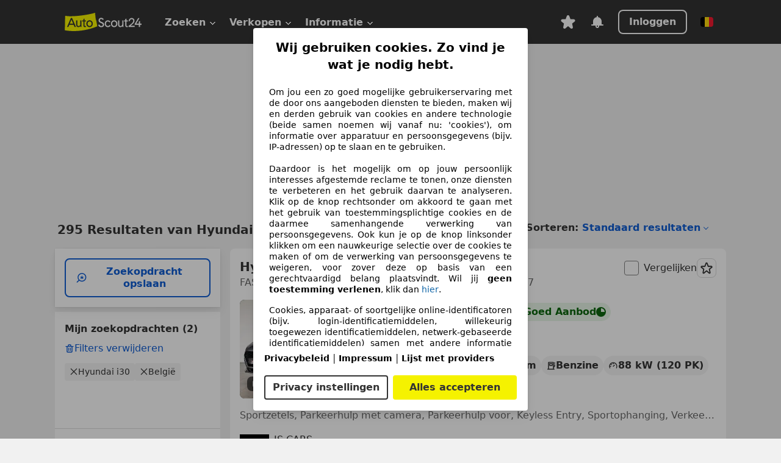

--- FILE ---
content_type: text/html; charset=utf-8
request_url: https://www.autoscout24.be/nl/lst/hyundai/i30
body_size: 157470
content:
<!DOCTYPE html><html lang="nl-BE" data-theme="as24"><head><meta charSet="utf-8"/><meta name="viewport" content="width=device-width"/><title>Tweedehands Hyundai i30 op AutoScout24</title><link rel="preload" href="https://prod.pictures.autoscout24.net/listing-images/84e9dcfc-2d6a-42ef-a736-a6e23e39e564_61a3aa7b-5aa2-4ce9-88fe-5dad46e0d78b.jpg/250x188.webp" as="image" media="(min-width: 768px) and (max-width: 1099px) and (-webkit-max-device-pixel-ratio: 1)"/><link rel="preload" href="https://prod.pictures.autoscout24.net/listing-images/84e9dcfc-2d6a-42ef-a736-a6e23e39e564_61a3aa7b-5aa2-4ce9-88fe-5dad46e0d78b.jpg/480x360.webp" as="image" media="(max-width: 767px), (min-width: 1100px), (-webkit-min-device-pixel-ratio: 1.01)"/><script data-testid="breadcrumbs-json-ld" type="application/ld+json">{"@context":"https://schema.org","@type":"BreadcrumbList","itemListElement":[{"@type":"ListItem","position":1,"item":{"@id":"/nl/","name":"Homepage"}},{"@type":"ListItem","position":2,"item":{"@id":"/nl/lst","name":"Zoeken"}},{"@type":"ListItem","position":3,"item":{"@id":"/nl/lst/hyundai","name":"Hyundai"}},{"@type":"ListItem","position":4,"item":{"@id":"/nl/lst/hyundai/i30","name":"I30"}}]}</script><link rel="preload" href="/assets/s24-osa/as24-osa-redesign-integration.js" as="script"/><meta name="next-head-count" content="7"/>
<meta name="mobile-web-app-capable" content="yes"/>
<meta name="apple-mobile-web-app-capable" content="yes"/>
<meta name="apple-mobile-web-app-title" content=""/>
<meta name="apple-mobile-web-app-status-bar-style" content="black"/>
<meta name="format-detection" content="telephone=no"/>

<link rel="apple-touch-icon" sizes="180x180" href="/assets/acquisition-fragments/metatags/images/favicon/apple-touch-icon.png"/>
<link rel="icon" type="image/png" sizes="32x32" href="/assets/acquisition-fragments/metatags/images/favicon/favicon-v2-32x32.png"/>
<link rel="icon" type="image/png" sizes="16x16" href="/assets/acquisition-fragments/metatags/images/favicon/favicon-v2-16x16.png"/>
<link rel="mask-icon" href="/assets/acquisition-fragments/metatags/images/favicon/safari-pinned-tab.svg" color="#f5f200"/>
<link rel="shortcut icon" href="/assets/acquisition-fragments/metatags/images/favicon/favicon.ico"/>
<meta name="msapplication-TileColor" content="#333333"/>
<meta name="msapplication-config" content="/assets/acquisition-fragments/metatags/xml/browserconfig.xml"/>
<meta name="theme-color" content="#ffffff"/>

<link rel="preconnect" href="https://prod.pictures.autoscout24.net"/><meta property="og:site_name" content="AutoScout24"/><meta property="og:type" content="website"/><meta name="format-detection" content="telephone=no"/><meta name="robots" content="index,follow"/><link rel="canonical" href="https://www.autoscout24.be/nl/lst/hyundai/i30"/><link rel="alternate" hrefLang="bg-BG" href="https://www.autoscout24.bg/lst/hyundai/i30"/><link rel="alternate" hrefLang="cs-CZ" href="https://www.autoscout24.cz/lst/hyundai/i30"/><link rel="alternate" hrefLang="de-AT" href="https://www.autoscout24.at/lst/hyundai/i30"/><link rel="alternate" hrefLang="de-DE" href="https://www.autoscout24.de/lst/hyundai/i30"/><link rel="alternate" hrefLang="es-ES" href="https://www.autoscout24.es/lst/hyundai/i30"/><link rel="alternate" hrefLang="fr-BE" href="https://www.autoscout24.be/fr/lst/hyundai/i30"/><link rel="alternate" hrefLang="fr-FR" href="https://www.autoscout24.fr/lst/hyundai/i30"/><link rel="alternate" hrefLang="fr-LU" href="https://www.autoscout24.lu/lst/hyundai/i30"/><link rel="alternate" hrefLang="hr-HR" href="https://www.autoscout24.hr/lst/hyundai/i30"/><link rel="alternate" hrefLang="hu-HU" href="https://www.autoscout24.hu/lst/hyundai/i30"/><link rel="alternate" hrefLang="it-IT" href="https://www.autoscout24.it/lst/hyundai/i30"/><link rel="alternate" hrefLang="nl-BE" href="https://www.autoscout24.be/nl/lst/hyundai/i30"/><link rel="alternate" hrefLang="nl-NL" href="https://www.autoscout24.nl/lst/hyundai/i30"/><link rel="alternate" hrefLang="pl-PL" href="https://www.autoscout24.pl/lst/hyundai/i30"/><link rel="alternate" hrefLang="ro-RO" href="https://www.autoscout24.ro/lst/hyundai/i30"/><link rel="alternate" hrefLang="ru-RU" href="https://www.autoscout24.ru/lst/hyundai/i30"/><link rel="alternate" hrefLang="sv-SE" href="https://www.autoscout24.se/lst/hyundai/i30"/><link rel="alternate" hrefLang="tr-TR" href="https://www.autoscout24.com.tr/lst/hyundai/i30"/><link rel="alternate" hrefLang="uk-UA" href="https://www.autoscout24.com.ua/lst/hyundai/i30"/><link rel="alternate" hrefLang="en-GB" href="https://www.autoscout24.com/lst/hyundai/i30"/><script type="application/ld+json">{"@context":"http:\u002F\u002Fschema.org","@graph":[{"@type":"Car","name":"Tweedehands Hyundai i30 op AutoScout24","description":"Hier vind je een tweedehands Hyundai i30 die onmiddellijk beschikbaar is op AutoScout24, Europa's grootste online automarkt","manufacturer":"Hyundai","model":"i30"}]}</script><meta property="og:image" content="https://www.autoscout24.de/assets/as24-search-funnel/images/og_image.jpg"/><meta property="og:image:width" content="1200"/><meta property="og:image:height" content="630"/><meta name="description" content="Hier vind je een tweedehands Hyundai i30 die onmiddellijk beschikbaar is op AutoScout24, Europa&#x27;s grootste online automarkt"/><meta property="og:url" content="https://www.autoscout24.be/nl/lst/hyundai/i30"/><meta property="og:title" content="Tweedehands Hyundai i30 op AutoScout24"/><meta property="og:description" content="Hier vind je een tweedehands Hyundai i30 die onmiddellijk beschikbaar is op AutoScout24, Europa&#x27;s grootste online automarkt"/><link rel="manifest" href="/service-worker/manifests/manifest.json"/><style>:root{--base-0:0px;--base-1:1px;--base-2:2px;--base-4:4px;--base-6:6px;--base-8:8px;--base-12:12px;--base-14:14px;--base-16:16px;--base-18:18px;--base-20:20px;--base-24:24px;--base-28:28px;--base-32:32px;--base-36:36px;--base-40:40px;--base-48:48px;--base-54:54px;--base-64:64px;--base-999:999px;--color-black-10:#f4f4f4;--color-black-20:#eaeaea;--color-black-30:#d6d6d6;--color-black-40:#acacac;--color-black-50:#949494;--color-black-70:#7c7c7c;--color-black-80:#676767;--color-black-90:#333;--color-black-100:#000;--color-grey-warm-10:#f9f9f6;--color-grey-warm-20:#f4f4f0;--color-grey-warm-30:#dad9ce;--color-grey-warm-40:#a9a68e;--color-grey-warm-50:#979278;--color-grey-warm-70:#8a836c;--color-grey-warm-80:#5f594d;--color-grey-warm-90:#333;--color-grey-warm-100:#292621;--color-blue-20:#e2f1ff;--color-blue-30:#b9dcff;--color-blue-40:#8ac8ff;--color-blue-50:#57b2ff;--color-blue-70:#0082fa;--color-blue-80:#076fe6;--color-blue-90:#105dd3;--color-blue-100:#173db4;--color-indigo-20:#e0f1fe;--color-indigo-30:#b8e3fe;--color-indigo-40:#7ccefd;--color-indigo-50:#37b6fa;--color-indigo-70:#1695df;--color-indigo-80:#007ac5;--color-indigo-90:#0162a3;--color-indigo-100:#072c4a;--color-green-20:#e9f6e8;--color-green-30:#cae9c7;--color-green-40:#83cf7e;--color-green-50:#4cb944;--color-green-70:#359730;--color-green-80:#298625;--color-green-100:#0d670f;--color-orange-20:#ffdab3;--color-orange-30:#ffc385;--color-orange-40:#ffac59;--color-orange-50:#fd9537;--color-orange-70:#cf6a12;--color-orange-80:#92541d;--color-orange-100:#552f0d;--color-amber-20:#fcf4d4;--color-amber-30:#f7db5a;--color-amber-40:#f2ca26;--color-amber-50:#d0a91b;--color-amber-70:#7d6510;--color-amber-80:#715b0e;--color-amber-100:#473a0b;--color-red-20:#feedec;--color-red-30:#fccdca;--color-red-40:#f69493;--color-red-50:#ed6969;--color-red-70:#ed1c24;--color-red-80:#c60000;--color-red-100:#4b0401;--color-teal-20:#ebfaf6;--color-teal-30:#dafee8;--color-teal-40:#61d6bb;--color-teal-50:#2bb092;--color-teal-80:#007d77;--color-teal-100:#005245;--color-yellow-20:#fdfccc;--color-yellow-30:#f5f200;--color-yellow-40:#ede500;--color-white:#fff;--color-transparent:rgba(255,255,255,0)}[data-theme]{font-family:system-ui,-apple-system,BlinkMacSystemFont,Segoe UI,Roboto,Noto Sans,Ubuntu,Cantarell,Helvetica Neue,Helvetica,Arial,sans-serif,Apple Color Emoji,Segoe UI Emoji,Segoe UI Symbol;font-size:var(--font-font-size-body);letter-spacing:var(--font-letter-spacing-default);line-height:var(--font-line-height-body);color:var(--color-text-and-icon-default)}[data-theme] hr,hr[data-theme]{margin-top:var(--base-8);margin-bottom:var(--base-8);border:0;border-top:var(--base-1)solid var(--color-black-20)}a{color:var(--color-text-and-icon-link);text-decoration:none}a:hover{color:var(--color-text-and-icon-link-hover)}abbr,acronym,address,applet,article,aside,audio,b,big,blockquote,body,canvas,caption,center,cite,code,dd,del,details,dfn,div,dl,dt,em,embed,fieldset,figcaption,figure,footer,form,h1,h2,h3,h4,h5,h6,header,hgroup,html,i,iframe,img,ins,kbd,label,legend,li,mark,menu,nav,object,ol,output,p,pre,q,ruby,s,samp,section,small,span,strike,strong,sub,summary,sup,table,tbody,td,tfoot,th,thead,time,tr,tt,u,ul,var,video{font:inherit;vertical-align:baseline;color:inherit;border:0}a{font:inherit;vertical-align:baseline;border:0}button,input,select,textarea{font:inherit}button{cursor:pointer;-webkit-user-select:none;-ms-user-select:none;user-select:none}article,aside,details,figcaption,figure,footer,header,hgroup,menu,nav,section{display:block}ol,ul{list-style:none}blockquote,q{quotes:none}blockquote:before,blockquote:after,q:before,q:after{content:&quot;&quot;;content:none}table{border-collapse:collapse;border-spacing:0}*,:before,:after{box-sizing:border-box;margin:0;padding:0}html{-webkit-text-size-adjust:100%;-moz-text-size-adjust:100%;-ms-text-size-adjust:100%;text-size-adjust:100%;-webkit-overflow-scrolling:touch;overflow-y:scroll}body{-webkit-overflow-scrolling:touch}h1,h2,h3,h4,h5,h6{font-weight:400}input,textarea,select{position:relative}picture img{vertical-align:top}:root{font-size:var(--font-font-size-body);line-height:var(--font-line-height-body);letter-spacing:var(--font-letter-spacing-default);color:var(--color-text-and-icon-default)}:root [disabled]{color:var(--color-text-and-icon-disabled)}[data-theme] ::selection{background-color:var(--color-surface-selection)}:root{--border-radius-none:var(--base-0);--border-radius-s:var(--base-4);--border-radius-m:var(--base-8);--border-radius-l:var(--base-16);--border-radius-full:var(--base-999);--border-width-thin:var(--base-1);--border-width-thick:var(--base-2);--size-icon-s:var(--base-8);--size-icon-m:var(--base-16);--size-icon-l:var(--base-24);--spacing-2xs:var(--base-4);--spacing-xs:var(--base-8);--spacing-s:var(--base-12);--spacing-m:var(--base-16);--spacing-l:var(--base-24);--spacing-xl:var(--base-32);--spacing-2xl:var(--base-40);--spacing-3xl:var(--base-48);--spacing-4xl:var(--base-64);--component-button-color-fill-primary:var(--component-button-color-fill-primary-default,#076fe6);--component-chip-color-stroke:var(--component-chip-color-stroke-default,#acacac);--color-surface-subtle:var(--color-canvas-default,#f4f4f4);--component-tooltip-z-index:1000;--black-100:var(--color-black-100,#000);--spacing-xxs:var(--spacing-2xs,.25rem);--font-font-size-xs:var(--font-font-size-caption,.75rem)}.sr-visually-hidden{clip:rect(0 0 0 0);clip-path:inset(50%);white-space:nowrap;border:0;width:1px;height:1px;margin:-1px;padding:0;overflow:hidden;position:absolute!important}.sr-thin-scrollbar{scroll-behavior:smooth;scrollbar-width:thin;scrollbar-color:var(--color-overlay-default)var(--color-transparent)}.sr-thin-scrollbar::-webkit-scrollbar{background-color:var(--color-transparent);width:var(--spacing-xs);border:0px solid var(--color-transparent)}.sr-thin-scrollbar::-webkit-scrollbar-thumb{background-color:var(--color-overlay-default);border:var(--base-2)solid var(--color-transparent);border-radius:var(--spacing-2xs);background-clip:padding-box}
[data-theme=as24]{--color-elevation-dark:rgba(0,0,0,.12);--color-elevation-light:rgba(0,0,0,.05);--color-overlay-default:rgba(51,51,51,.8);--border-radius-none:0px;--border-radius-s:4px;--border-radius-m:8px;--border-radius-l:16px;--border-radius-full:999px;--border-width-thin:1px;--border-width-thick:2px;--font-font-family:SF Pro;--font-letter-spacing-default:0px;--font-letter-spacing-tight:0px;--font-font-size-display-xl:3rem;--font-font-size-display-l:0rem;--font-font-size-title:1.25rem;--font-font-size-body:1rem;--font-font-size-body-s:0rem;--font-font-size-caption:.75rem;--font-font-size-headline-desktop:2rem;--font-font-size-headline-mobile:1.5rem;--font-line-height-display-xl:1.125;--font-line-height-display-l:0;--font-line-height-title:1.4;--font-line-height-body:1.5;--font-line-height-body-s:0;--font-line-height-caption:1.33;--font-line-height-headline-desktop:1.25;--font-line-height-headline-mobile:1.33;--font-font-weight-regular:400;--font-font-weight-bold:600;--size-icon-s:8px;--size-icon-m:16px;--size-icon-l:24px;--spacing-2xs:4px;--spacing-xs:8px;--spacing-s:12px;--spacing-m:16px;--spacing-l:24px;--spacing-xl:32px;--spacing-2xl:40px;--spacing-3xl:48px;--spacing-4xl:64px;--color-text-and-icon-default:var(--color-black-90,#333);--color-text-and-icon-muted:var(--color-black-80,#676767);--color-text-and-icon-placeholder:var(--color-black-80,#676767);--color-text-and-icon-link:var(--color-blue-90,#105dd3);--color-text-and-icon-link-hover:var(--color-blue-100,#173db4);--color-text-and-icon-inverse:var(--color-white,#fff);--color-text-and-icon-link-inverse:var(--color-blue-30,#b9dcff);--color-text-and-icon-disabled:var(--color-black-40,#acacac);--color-canvas-default:var(--color-black-10,#f4f4f4);--color-surface-default:var(--color-white,#fff);--color-surface-muted:var(--color-black-10,#f4f4f4);--color-surface-contrast:var(--color-black-90,#333);--color-surface-brand:var(--color-yellow-30,#f5f200);--color-surface-brand-muted:var(--color-yellow-20,#fdfccc);--color-surface-brand-accent:var(--color-black-90,#333);--color-surface-interactive:var(--color-blue-80,#076fe6);--color-surface-disabled:var(--color-black-20,#eaeaea);--color-surface-destructive:var(--color-red-80,#c60000);--color-surface-selected:var(--color-black-90,#333);--color-stroke-default:var(--color-black-40,#acacac);--color-stroke-strong:var(--color-black-90,#333);--color-stroke-muted:var(--color-black-30,#d6d6d6);--color-stroke-divider:var(--color-black-30,#d6d6d6);--color-stroke-inverse:var(--color-white,#fff);--color-stroke-interactive:var(--color-blue-90,#105dd3);--color-stroke-focus:var(--color-black-90,#333);--color-stroke-focus-inverse:var(--color-white,#fff);--color-feedback-error-strong:var(--color-red-80,#c60000);--color-feedback-error-muted:var(--color-red-20,#feedec);--color-feedback-success-strong:var(--color-green-100,#0d670f);--color-feedback-success-muted:var(--color-green-20,#e9f6e8);--color-feedback-warning-strong:var(--color-amber-70,#7d6510);--color-feedback-warning-muted:var(--color-amber-20,#fcf4d4);--color-feedback-info-strong:var(--color-blue-100,#173db4);--color-feedback-info-muted:var(--color-blue-20,#e2f1ff);--border-radius-card:var(--border-radius-m,8px);--component-checkbox-border-radius:var(--border-radius-s,4px);--color-text-and-icon-selected:var(--color-text-and-icon-inverse,#fff);--color-surface-selection:var(--color-surface-brand,#f5f200);--component-radiobutton-border-width-active-indicator:0px;--component-radio-button-group-border-radius-inside:0px;--component-notification-banner-border-radius:0px;--component-button-color-fill-primary-hover:var(--color-blue-100,#173db4);--component-button-color-text-and-icon-ghost-accent-hover:var(--color-blue-100,#173db4);--component-button-border-radius:var(--border-radius-m,8px);--component-button-sizing-vertical-padding:var(--spacing-xs,8px);--component-autosuggest-spacing-list-item-horizontal-padding:var(--spacing-m,16px);--component-autosuggest-spacing-list-item-vertical-padding:var(--spacing-xs,8px);--component-chip-font-line-height:var(--font-line-height-body,1.5);--component-chip-font-font-size:var(--font-font-size-body,1rem);--component-chip-size-icon:var(--size-icon-l,24px);--component-chip-size-icon-cross:var(--size-icon-m,16px);--component-forms-border-radius:var(--border-radius-s,4px);--component-forms-spacing-height:var(--spacing-l,24px);--component-forms-spacing-width:var(--spacing-l,24px);--component-forms-color-stroke-rest:var(--color-black-70,#7c7c7c);--component-radiobutton-color-fill-active-indicator:var(--color-black-90,#333);--component-radio-button-group-border-width:var(--border-width-thin,1px);--component-radio-button-group-border-radius-outside:var(--border-radius-s,4px);--component-slider-color-fill-track:var(--color-black-30,#d6d6d6);--component-slider-color-fill-track-filled:var(--color-black-80,#676767);--component-toggle-color-fill-checked-hover:var(--color-blue-100,#173db4);--component-notification-banner-border-width:var(--border-width-thick,2px);--component-button-color-fill-primary-default:var(--color-surface-interactive,#076fe6);--component-button-color-text-and-icon-secondary:var(--color-text-and-icon-link,#105dd3);--component-button-color-text-and-icon-primary:var(--color-text-and-icon-inverse,#fff);--component-button-color-stroke-secondary:var(--color-stroke-interactive,#105dd3);--component-checkbox-color-fill-checked:var(--color-surface-default,#fff);--component-checkbox-color-fill-checked-disabled:var(--color-surface-default,#fff);--component-checkbox-color-stroke-checked:var(--component-forms-color-stroke-rest,#7c7c7c);--component-checkbox-color-stroke-checked-disabled:var(--color-stroke-muted,#d6d6d6);--component-checkbox-text-and-icons-checked:var(--color-text-and-icon-default,#333);--component-checkbox-text-and-icons-checked-disabled:var(--color-text-and-icon-disabled,#acacac);--component-chip-color-fill:var(--color-surface-muted,#f4f4f4);--component-chip-color-stroke-default:var(--color-stroke-default,#acacac);--component-chip-color-stroke-hover:var(--color-stroke-strong,#333);--component-chip-color-text-and-icon:var(--color-text-and-icon-default,#333);--component-forms-color-fill:var(--color-surface-default,#fff);--component-forms-color-stroke-hover:var(--color-stroke-strong,#333);--component-radiobutton-color-fill-active:var(--color-surface-default,#fff);--component-radiobutton-color-fill-active-error:var(--color-surface-default,#fff);--component-radiobutton-color-fill-active-disabled:var(--color-surface-default,#fff);--component-radiobutton-color-fill-active-indicator-error:var(--color-feedback-error-strong,#c60000);--component-radiobutton-color-fill-active-indicator-disabled:var(--color-text-and-icon-disabled,#acacac);--component-radiobutton-color-stroke-active:var(--component-forms-color-stroke-rest,#7c7c7c);--component-radio-button-group-color-fill:var(--color-surface-default,#fff);--component-slider-color-fill-thumb:var(--color-surface-selected,#333);--component-tab-color-stroke-selected:var(--color-stroke-strong,#333);--component-navigation-header-color-stroke-hover:var(--color-stroke-strong,#333);--component-navigation-header-color-text-and-icons:var(--color-text-and-icon-default,#333);--component-tag-color-brand-fill:var(--color-surface-brand,#f5f200);--component-tag-color-brand-text-and-icon:var(--color-text-and-icon-default,#333);--component-tooltip-color-text-and-icon:var(--color-text-and-icon-inverse,#fff);--component-tooltip-color-fill:var(--color-surface-contrast,#333);--component-radiobutton-color-stroke-hover:var(--component-forms-color-stroke-hover,#333);--component-radio-button-group-color-text-and-icon-selected:var(--color-text-and-icon-selected,#fff)}</style><script>if(!window.IntersectionObserver) { 
                document.write('<script src="/assets/as24-search-funnel/intersection-observer.js"><\/script>')
              }</script><script id="global-tracking-script" async="" type="module">function r(){if(typeof window!="object")return;if(window.showcar=window.showcar||{},window?.showcar?.tracking){console.error("Double init: window.showcar.tracking object already exists");return}let n=import("https://www.autoscout24.be/assets/showcar/brave-flamingo/full-script-OINZ44WK.js"),o={loadGtm:async function(...t){(await n).loadGtm(...t)},trackBtsEvent:async function(...t){(await n).trackBtsEvent(...t)},trackBtsImpressionEvent:async function(...t){(await n).trackBtsImpressionEvent(...t)},trackPlanktonEvent:async function(...t){(await n).trackPlanktonEvent(...t)}};window.showcar.tracking=o}r();
//# sourceMappingURL=https://www.autoscout24.be/assets/showcar/brave-flamingo/AS_nl_BE.js.map
</script><script>!function(){if("function"!=typeof window.__tcfapi||window.__tcfapi&&"function"!=typeof window.__tcfapi.start){var t,a=[],e=window,i=e.document,c=e.__tcfapi?e.__tcfapi.start:function(){};if(!e.__tcfapi&&function t(){var a=!!e.frames.__tcfapiLocator;if(!a){if(i.body){var c=i.createElement("iframe");c.style.cssText="display:none",c.name="__tcfapiLocator",i.body.appendChild(c)}else setTimeout(t,5)}return!a}()||e.__tcfapi&&!e.__tcfapi.start){var f=e.__tcfapi?e.__tcfapi():[];a.push.apply(a,f),e.__tcfapi=function(...e){var i=[...e];if(!e.length)return a;if("setGdprApplies"===i[0])i.length>3&&2===parseInt(i[1],10)&&"boolean"==typeof i[3]&&(t=i[3],"function"==typeof i[2]&&i[2]("set",!0));else if("ping"===i[0]){var c={gdprApplies:t,cmpLoaded:!1,apiVersion:"2.0"};"function"==typeof i[2]&&i[2](c,!0)}else a.push(i)},e.__tcfapi.commandQueue=a,e.__tcfapi.start=c,e.addEventListener("message",function(t){var a="string"==typeof t.data,i={};try{i=a?JSON.parse(t.data):t.data}catch(c){}var f=i.__tcfapiCall;f&&e.__tcfapi(f.command,f.version,function(e,i){if(t.source){var c={__tcfapiReturn:{returnValue:e,success:i,callId:f.callId,command:f.command}};a&&(c=JSON.stringify(c)),t.source.postMessage(c,"*")}},f.parameter)},!1)}}}();</script><script type="module" async="">(function(){"use strict";try{var e=document.createElement("style");e.appendChild(document.createTextNode('._consent-popup_1lphq_1{position:fixed;display:grid;place-items:center;background-color:#00000059;isolation:isolate;z-index:9999999999;counter-reset:css-counter 0;top:0;left:0;right:0;bottom:0;font-family:system-ui,-apple-system,BlinkMacSystemFont,Segoe UI,Roboto,Helvetica,Arial,sans-serif,"Apple Color Emoji","Segoe UI Emoji",Segoe UI Symbol;font-size:1rem}._consent-popup-inner_1lphq_21{background-color:#fff;padding:18px 18px 0;max-width:450px;text-align:justify;border-radius:4px;box-shadow:0 12px 24px #0000000d,0 8px 16px #0000000d,0 4px 8px #0000000d,0 0 2px #0000001f}._scrollable-container_1lphq_33{max-height:70vh;overflow:auto;padding:0 8px}._headline_1lphq_40{font-size:1.25rem;line-height:1.4;font-weight:700;margin-bottom:22px;color:#000;text-align:center}._content_1lphq_49{font-weight:400;color:#000;font-size:.875rem;line-height:1.3;margin-bottom:16px}._content_1lphq_49 a{color:#1166a8;font-size:.875rem;text-decoration:none}._content_1lphq_49 b{font-weight:700}._consent-decline_1lphq_67{font-weight:500;color:#1166a8;cursor:pointer;text-decoration:none;border:none;background:transparent;padding:0}._consent-decline_1lphq_67:hover{color:#0c4f90}._consent-decline_1lphq_67:active{color:#083b78}._acceptance-buttons_1lphq_85{display:flex;justify-content:space-between;background-color:fff;padding-bottom:18px;padding-top:8px}._acceptance-buttons_1lphq_85>button{font-weight:700;font-size:1rem;line-height:1.5;border-radius:4px;color:#333;padding:6px 0;width:49%}._consent-settings_1lphq_103{background-color:inherit;cursor:pointer;text-align:center;border-width:2px;border-style:solid;border-color:#333}._consent-accept_1lphq_114{background:#f5f200;cursor:pointer;border:none;text-align:center}._legalDisclosure_1lphq_123{margin-top:8px;margin-bottom:8px}._legalDisclosure_1lphq_123>a{font-size:.875rem;color:#000;font-weight:600}._headingForPurposes_1lphq_133{display:block;font-size:.83em;margin-block-start:1.67em;margin-block-end:1.67em;margin-inline-start:0px;margin-inline-end:0px;font-weight:700}@media screen and (max-width: 767px){._consent-popup-inner_1lphq_21{margin:20px}._headline_1lphq_40{margin-bottom:28px}}@media screen and (max-height: 680px){._scrollable-container_1lphq_33{max-height:60vh}}')),document.head.appendChild(e)}catch(o){console.error("vite-plugin-css-injected-by-js",o)}})();
const e={...{headline:"Wij gebruiken cookies. Zo vind je wat je nodig hebt.",description:"Om jou een zo goed mogelijke gebruikerservaring met de door ons aangeboden diensten te bieden, maken wij en derden gebruik van cookies en andere technologie (beide samen noemen wij vanaf nu: 'cookies'), om informatie over apparatuur en persoonsgegevens (bijv. IP-adressen) op te slaan en te gebruiken.<br><br> Daardoor is het mogelijk om op jouw persoonlijk interesses afgestemde reclame te tonen, onze diensten te verbeteren en het gebruik daarvan te analyseren. Klik op de knop rechtsonder om akkoord te gaan met het gebruik van toestemmingsplichtige cookies en de daarmee samenhangende verwerking van persoonsgegevens. Ook kun je op de knop linksonder klikken om een nauwkeurige selectie over de cookies te maken of om de verwerking van persoonsgegevens te weigeren, voor zover deze op basis van een gerechtvaardigd belang plaatsvindt. Wil jij <b>geen toestemming verlenen</b>, klik dan ${$2}.",adjustPreferences:"Je kunt jouw voorkeuren op ieder moment aanpassen en verleende toestemmingen herroepen door de Privacy Manager in ons privacybeleid te bezoeken.",acceptButton:"Alles accepteren",privacySettings:"Privacy instellingen",here:"hier",privacy:"Privacybeleid",imprint:"Impressum",vendorCount:"We werken met @@@@@@@ aanbieders.",vendorList:"Lijst met providers",purposesHeading:"Doelen",newWindowWarning:"opent in een nieuw venster"},privacyUrl:"https://www.autoscout24.be/nl/bedrijf/privacy/",imprintUrl:"https://www.autoscout24.be/nl/bedrijf/impressum/",vendorListUrl:"https://www.autoscout24.be/nl/consent-management/#vendors",...{purposes:{1:{name:"Informatie op een apparaat opslaan en/of openen",description:"Cookies, apparaat- of soortgelijke online-identificatoren (bijv. login-identificatiemiddelen, willekeurig toegewezen identificatiemiddelen, netwerk-gebaseerde identificatiemiddelen) samen met andere informatie (bijv. browsertype en informatie, taal, schermgrootte, ondersteunde technologieën enz.) kunnen op uw apparaat worden opgeslagen of gelezen om dat apparaat telkens wanneer het verbinding maakt met een app of met een website te herkennen, voor een of meer van de hier gepresenteerde doeleinden."},25:{name:"Essentiële paginafuncties",description:"Wij of deze aanbieders gebruiken cookies of vergelijkbare tools en technologieën die noodzakelijk zijn voor essentiële sitefuncties en die de goede werking van de website garanderen. Ze worden doorgaans gebruikt als reactie op gebruikersactiviteit om belangrijke functies mogelijk te maken, zoals het instellen en beheren van inloggegevens of privacyvoorkeuren. Het gebruik van deze cookies of vergelijkbare technologieën kan normaal gesproken niet worden uitgeschakeld. Bepaalde browsers kunnen deze cookies of vergelijkbare tools echter blokkeren of u hierover waarschuwen. Het blokkeren van deze cookies of vergelijkbare tools kan de functionaliteit van de website beïnvloeden. "},26:{name:"Geavanceerde paginafuncties",description:"Wij en derden gebruiken verschillende technologische middelen, waaronder cookies en vergelijkbare tools op onze website, om u uitgebreide sitefuncties aan te bieden en een verbeterde gebruikerservaring te garanderen. Via deze uitgebreide functionaliteiten maken we het mogelijk om ons aanbod te personaliseren - bijvoorbeeld om uw zoekopdrachten bij een later bezoek voort te zetten, om u geschikte aanbiedingen in uw regio te tonen of om gepersonaliseerde advertenties en berichten te verstrekken en te evalueren. Met uw toestemming wordt op gebruik gebaseerde informatie verzonden naar dealers waarmee u contact opneemt. Sommige cookies/tools worden door de aanbieders gebruikt om informatie die u verstrekt bij het indienen van financieringsaanvragen gedurende 30 dagen op te slaan en deze binnen deze periode automatisch te hergebruiken om nieuwe financieringsaanvragen in te vullen. Zonder het gebruik van dergelijke cookies/tools kunnen dergelijke uitgebreide functies geheel of gedeeltelijk niet worden gebruikt."}},stacks:{1:"Precieze geolocatiegegevens en identificatie via het scannen van apparaten",42:"Gepersonaliseerde advertenties en content, advertentie- en contentmetingen, doelgroepenonderzoek en ontwikkeling van diensten"}}},n={},t=function(e,t,o){return t&&0!==t.length?Promise.all(t.map((e=>{if((e=function(e){return"/"+e}(e))in n)return;n[e]=!0;const t=e.endsWith(".css"),o=t?'[rel="stylesheet"]':"";if(document.querySelector(`link[href="${e}"]${o}`))return;const a=document.createElement("link");return a.rel=t?"stylesheet":"modulepreload",t||(a.as="script",a.crossOrigin=""),a.href=e,document.head.appendChild(a),t?new Promise(((n,t)=>{a.addEventListener("load",n),a.addEventListener("error",(()=>t(new Error(`Unable to preload CSS for ${e}`))))})):void 0}))).then((()=>e())):e()},o="ABCDEFGHIJKLMNOPQRSTUVWXYZabcdefghijklmnopqrstuvwxyz0123456789-_";function a(e){var n;return null==(n=document.cookie.match("(^|;)\\s*"+e+"\\s*=\\s*([^;]+)"))?void 0:n.pop()}function s(e,n){const t="domain="+p(document.location.hostname);document.cookie=[`${e}=${n}`,"path=/","max-age=31536000",t,"samesite=Lax"].join(";")}function r(e,n){if(!n)return!1;return 100*function(e){if(!/^[A-Za-z0-9\-_]+$/.test(e))return-1;let n="";for(const t of e)n+=o.indexOf(t).toString(2).padStart(6,"0");return parseInt(n,2)}(n.substring(1,7))>Date.now()-864e5*e}const i=["autoscout24","as24-search-funnel","autoplenum-development","autoplenum-staging","autoplenum","12gebrauchtwagen","12neuwagen","leasingmarkt","bild","leasevergelijker","autotrader","gebrauchtwagen","leasingtime"];const c=["autoscout24","autoplenum","autoplenum-development","autoplenum-staging","autotrader","gebrauchtwagen","leasingmarkt","leasingtime","12gebrauchtwagen","12gebrauchtwagen-staging","12gebrauchtwagen-development","12neuwagen","12neuwagen-staging","12neuwagen-development","bild","leasevergelijker","autotrader","autohebdo"],d={autoscout24:["de","be","at","es","it","fr","nl","lu","pl","hu","bg","ro","cz","ru","hr","se","com.tr","com.ua","com"],autoplenum:["de","at"],"autoplenum-development":["de","at"],"autoplenum-staging":["de","at"],autotrader:["nl","ca"],gebrauchtwagen:["at"],leasingmarkt:["de","at"],leasingtime:["de"],"12gebrauchtwagen":["de"],"12gebrauchtwagen-development":["de"],"12gebrauchtwagen-staging":["de"],"12neuwagen":["de"],"12neuwagen-development":["de"],"12neuwagen-staging":["de"],bild:["de"],leasevergelijker:["nl"],autohebdo:["net"]},l=["https://bild.de","https://leasingtime.de","https://rebuild.leasingtime.de","https://staging.leasingmarkt.de","https://staging.leasevergelijker.nl","https://as24-search-funnel-dev.as24-search-funnel.eu-west-1.infinity.as24.tech"];function u({origin:e,hostName:n,protocol:t,port:o}){const a=n.includes("autoscout24")&&n.includes("local"),s=!a&&t?`${t}//`:"https://",r=!a&&o?`:${o}`:"";if(l.includes(null!=e?e:""))return e;if(n.includes("autoscout24")&&"localhost"===n)return"https://www.autoscout24.com";if(e&&!e.includes("autoscout24")&&e.includes("local"))return e;let i="";for(const d of c)n.includes(`.${d}.`)&&(i=d);if(""===i)return"https://www.autoscout24.com";for(const c of d[i])if(n.endsWith(`.${c}`))return`${s}www.${i}.${c}${r}`;return"https://www.autoscout24.com"}const p=e=>{if(e.includes("as24-search-funnel"))return e;const n=u({hostName:e});return e&&n?n.replace("https://","").replace("www.","").replace("local.","").replace("localhost","www.autoscout24.com").replace(/:.*$/,""):"www.autoscout24.com"},g=window.location;function m(e){const{hostname:n,pathname:t,protocol:o,port:a,origin:s}=g,r=u({origin:s,hostName:n,protocol:o,port:a});if(!r)return;if(e&&"bild"===e)return`${r}/leasing/consent-management`;if(!n.includes("autoscout24"))return`${r}/consent-management`;var i;return`${n.endsWith(".be")&&n.includes("autoscout24")?`${r}${i=t,i.startsWith("/nl")?"/nl":"/fr"}`:r}/consent-management`}function h({translations:e,companyName:n,styles:t,contentHtml:o,buttonOrder:r}){const i=(new Document).querySelector.call(document,"#as24-cmp-popup");i&&i.remove(),function({translations:e,companyName:n,styles:t,contentHtml:o,buttonOrder:r}){const i={accept:`<button class=${t["consent-accept"]} data-testid="as24-cmp-accept-all-button">${e.acceptButton}</button>`,settings:`<button class=${t["consent-settings"]} data-testid="as24-cmp-partial-consent-button">${e.privacySettings}</button>`,decline:`<button class=${t["consent-decline"]} data-testid="as24-cmp-decline-all-button">${e.declineButton}</button>`},c=r.map((e=>i[e])).join("\n"),d=`\n    <div class=${t["consent-popup"]} id="as24-cmp-popup">\n      <div class=${t["consent-popup-inner"]} data-testid="as24-cmp-container">\n        <div class=${t["scrollable-container"]}>\n          ${o}\n        </div>\n        <div class=${t.legalDisclosure}>\n          <a href=${e.privacyUrl} aria-label="${e.privacy}(${e.newWindowWarning})" target="_blank">${e.privacy}</a> | \n          <a href=${e.imprintUrl} aria-label="${e.imprint}(${e.newWindowWarning})" target="_blank">${e.imprint}</a> |\n          <a href=${e.vendorListUrl} aria-label="${e.vendorList}(${e.newWindowWarning})" target="_blank">${e.vendorList}</a>\n        </div>\n        <div class=${t["acceptance-buttons"]}>\n          ${c}\n        </div>\n      </div>\n    </div>`,l=document.createElement("div");l.innerHTML=d,l.addEventListener("click",(async function(e){e.target instanceof HTMLElement&&(e.target.closest('[data-testId="as24-cmp-accept-all-button"]')&&p({route:"accept-all",companyName:n}),e.target.closest('[data-testId="as24-cmp-decline-all-button"]')&&p({route:"decline-all",companyName:n}),e.target.closest('[data-testId="as24-cmp-partial-consent-button"]')&&p({route:"partial-consent",companyName:n}))})),document.body.appendChild(l);const u=m(n);async function p({route:e,companyName:n}){if("partial-consent"===e){const e=encodeURIComponent(g.href),n=`${u}/?redirectTo=${e}`;g.href=n}else{l.remove();const t=await fetch(`${u}/${e}`,{method:"POST",headers:{"Content-Type":"application/json"},body:JSON.stringify({companyName:n})}).then((e=>e.json())),o=a("euconsent-v2")||"";t["euconsent-v2"]!==o&&(s("euconsent-v2",t["euconsent-v2"]),s("cconsent-v2",encodeURIComponent(t["cconsent-v2"])),s("addtl_consent",t.addtl_consent),s("as24-cmp-signature",t["as24-cmp-signature"])),window.__tcfapi("updateCmpApi",2,(()=>null),t,e,!1)}}}({translations:e,companyName:n,styles:t,contentHtml:o,buttonOrder:r});try{if("1"===sessionStorage.cmpPopupShownEventSent)return;const e=m(n);sessionStorage.cmpPopupShownEventSent="1",navigator.sendBeacon(`${e}/popup-shown`,JSON.stringify({companyName:n}))}catch(c){}}const v=window.location;async function b(e){const n=v.hostname,o=(n.includes("local.autoscout24.")||n.includes("127.0.0.1")||n.includes("localhost"))&&!!document.getElementById("as24-cmp-local-body");let a;a=t(o?()=>import("../../full-cmp.js"):()=>import("https://www.autoscout24.de/assets/as24-cmp/full-cmp.js"),[]);try{(await a).initializeFullCmpApi(e)}catch(s){console.error(s)}}function w(e,n,t){s(e,n),t.delete(e)}const k=135,f={"consent-popup":"_consent-popup_1lphq_1","consent-popup-inner":"_consent-popup-inner_1lphq_21","scrollable-container":"_scrollable-container_1lphq_33",headline:"_headline_1lphq_40",content:"_content_1lphq_49","consent-decline":"_consent-decline_1lphq_67","acceptance-buttons":"_acceptance-buttons_1lphq_85","consent-settings":"_consent-settings_1lphq_103","consent-accept":"_consent-accept_1lphq_114",legalDisclosure:"_legalDisclosure_1lphq_123",headingForPurposes:"_headingForPurposes_1lphq_133"};function y({description:e,templateValues:n,requiredKeys:t=[]}){for(const s of t){const t=`\${${s}}`;e.includes(t)&&!n[s]&&console.error(`Missing required template value: ${s}`)}return o=e,a=n,new Function("vars",["const tagged = ( "+Object.keys(a).join(", ")+" ) =>","`"+o+"`","return tagged(...Object.values(vars))"].join("\n"))(a);var o,a}const $={autoscout24:new Set(["en-GB","de-AT","fr-FR","fr-BE","fr-LU","it-IT","es-ES","pl-PL","nl-NL","bg-BG","ro-RO","hu-HU","hr-HR","cs-CZ","sv-SE","nl-BE","ru-RU","tr-TR","uk-UA","de-DE"]),"12gebrauchtwagen":new Set(["de-DE"]),"12neuwagen":new Set(["de-DE"]),autoplenum:new Set(["de-DE","de-AT"]),autotrader:new Set(["nl-NL"]),bild:new Set(["de-DE"]),gebrauchtwagen:new Set(["de-AT"]),leasevergelijker:new Set(["nl-NL"]),leasingmarkt:new Set(["de-DE"]),leasingtime:new Set(["de-DE"])},_=186;const j={nonStrict:$.autoscout24.has("nl-BE")?_:k},S=function({translations:e,styles:n}){const t=`<button class=${null==n?void 0:n["consent-decline"]} data-testid="as24-cmp-decline-all-button">${e.here}</button>`;return{...e,description:y({description:e.description,templateValues:{$1:null==e?void 0:e.consentUrl,$2:t},requiredKeys:["$2"]})}}({translations:e,vendorCount:j.nonStrict,styles:f}),L=new class extends class{constructor(e,n,t){this.translations=e,this.vendorCount=n,this.styles=t,this.blocks=[]}addHeadline(e){return this.blocks.push(`<p class=${this.styles.headline}>${e}</p>`),this}addText(e,n){return(null==n?void 0:n.hr)&&this.blocks.push("<hr />"),this.blocks.push(`<p class=${this.styles.content}>${e}</p>`),this}addHeading(e,n){return(null==n?void 0:n.hr)&&this.blocks.push("<hr />"),this.blocks.push(`<p class=${this.styles.headingForPurposes}>${e}</p>`),this}addVendorCountLine(e){var n;const t=null==(n=this.translations.vendorCount)?void 0:n.replace(e,this.vendorCount.toString());return t&&this.addText(t,{hr:!0}),this}getButtonOrder(){return["settings","accept"]}build(){return this.blocks.join("\n")}}{buildContent(){return this.addHeadline(this.translations.headline).addText(this.translations.description).addText(this.translations.purposes[1].description).addText(this.translations.adjustPreferences).addHeading(this.translations.purposesHeading).addText(this.translations.stacks[1]).addText(this.translations.stacks[42],{hr:!0}).addHeading(this.translations.purposes[25].name,{hr:!0}).addText(this.translations.purposes[25].description,{hr:!0}).addHeading(this.translations.purposes[26].name,{hr:!0}).addText(this.translations.purposes[26].description).addVendorCountLine("@@@@@@@").build()}}(S,j.nonStrict,f);var z;z={translations:S,isoCulture:"nl-BE",companyName:"autoscout24",styles:f,mode:"lax",vendorListVersion:141,contentHtml:L.buildContent(),buttonOrder:L.getButtonOrder()},"undefined"!=typeof window&&function(e){var n,t;const o=new URL(e),s=null==(n=o.searchParams.get("show-as24-cmp"))?void 0:n.toLowerCase(),r=null==(t=a("show-as24-cmp"))?void 0:t.toLowerCase(),c=i.findIndex((e=>o.hostname.includes(`${e}`)))>-1;return"true"===s||"false"!==s&&("true"===r||"false"!==r&&c)}(v.href)&&function(){function e(n){document.body?n():setTimeout((()=>e(n)),1)}return new Promise((n=>{e(n)}))}().then((()=>async function({translations:e,...n}){if(function(){const e=window.self!==window.top,n=v.href.includes("disable-cmp=true")||(null==document?void 0:document.cookie.includes("disable-cmp=true")),t="true"===document.body.dataset.suppressCmp||"true"===document.body.dataset.suppresscmp,o=/autoscout24\.com\/entry\/.*/.test(v.href);return t||n||e||o}())return;const{companyName:t,styles:o,contentHtml:i,buttonOrder:c}=n;var d,l;window.addEventListener("showAs24Cmp",(()=>{h({translations:e,companyName:t,styles:o,contentHtml:i,buttonOrder:c})})),d=v.search,null!=(l=d.includes("sticky-as24-cmp=true"))&&l&&s("show-as24-cmp","true"),function(){const e=new URLSearchParams(v.search),n=new URLSearchParams(v.hash.slice(1)),t=e.get("euconsent-v2")||n.get("euconsent-v2"),o=e.get("cconsent-v2")||n.get("cconsent-v2"),a=e.get("addtl_consent")||n.get("addtl_consent"),s=e.get("cm-custom-vendors")||n.get("cm-custom-vendors"),r=e.get("cm-custom-purposes")||n.get("cm-custom-purposes"),i=!!(e.get("gdpr-auditId")||e.get("gdpr-last-interaction")||t||o||a||s||r);if(e.delete("gdpr-auditId"),e.delete("gdpr-last-interaction"),t&&w("euconsent-v2",t,e),o&&w("cconsent-v2",o,e),a&&w("addtl_consent",a,e),r&&w("cm-custom-purposes",r,e),s&&w("cm-custom-vendors",s,e),i){const n=e.toString();history.replaceState(null,"",n?`?${n}`:"")}}();const u=365,p=a("euconsent-v2")||"";r(u,p)?window.location.search.includes("googleConsentMode=true")&&(window.dataLayer=window.dataLayer||[],window.dataLayer.push("consent","default",{ad_storage:"granted",analytics_storage:"granted",functionality_storage:"granted",personalization_storage:"granted",security_storage:"granted"},{common_country:"de",common_language:"de",common_brand:"",common_environment:"live",common_platform:"web",common_techState:"tatsu"})):h({translations:e,companyName:t,styles:o,contentHtml:i,buttonOrder:c}),"loading"===document.readyState?window.addEventListener("DOMContentLoaded",(()=>b(n))):b(n)}(z))).catch(console.error);
</script><link rel="preload" href="/assets/as24-search-funnel/_next/static/css/0b69d06739f74f39.css" as="style"/><link rel="stylesheet" href="/assets/as24-search-funnel/_next/static/css/0b69d06739f74f39.css" data-n-g=""/><link rel="preload" href="/assets/as24-search-funnel/_next/static/css/d3420e303386eac7.css" as="style"/><link rel="stylesheet" href="/assets/as24-search-funnel/_next/static/css/d3420e303386eac7.css" data-n-p=""/><link rel="preload" href="/assets/as24-search-funnel/_next/static/css/0df2228142d1eb13.css" as="style"/><link rel="stylesheet" href="/assets/as24-search-funnel/_next/static/css/0df2228142d1eb13.css" data-n-p=""/><link rel="preload" href="/assets/as24-search-funnel/_next/static/css/78487f19ec42339b.css" as="style"/><link rel="stylesheet" href="/assets/as24-search-funnel/_next/static/css/78487f19ec42339b.css"/><link rel="preload" href="/assets/as24-search-funnel/_next/static/css/2de711f911c15b6a.css" as="style"/><link rel="stylesheet" href="/assets/as24-search-funnel/_next/static/css/2de711f911c15b6a.css"/><link rel="preload" href="/assets/as24-search-funnel/_next/static/css/d3dc3ae748ba355c.css" as="style"/><link rel="stylesheet" href="/assets/as24-search-funnel/_next/static/css/d3dc3ae748ba355c.css"/><noscript data-n-css=""></noscript><script defer="" nomodule="" src="/assets/as24-search-funnel/_next/static/chunks/polyfills-42372ed130431b0a.js"></script><script defer="" src="/assets/as24-search-funnel/_next/static/chunks/2721.ea4d8116c1a54911.js"></script><script defer="" src="/assets/as24-search-funnel/_next/static/chunks/3306.29ab9e1db532f05f.js"></script><script defer="" src="/assets/as24-search-funnel/_next/static/chunks/9421.92402bc4e64645d9.js"></script><script src="/assets/as24-search-funnel/_next/static/chunks/webpack-288aef6f55144693.js" defer=""></script><script src="/assets/as24-search-funnel/_next/static/chunks/framework-6f773ab18b666892.js" defer=""></script><script src="/assets/as24-search-funnel/_next/static/chunks/main-f47793195f6b25d7.js" defer=""></script><script src="/assets/as24-search-funnel/_next/static/chunks/pages/_app-a78d32d6f0417ab5.js" defer=""></script><script src="/assets/as24-search-funnel/_next/static/chunks/9713-64214d8123b2721e.js" defer=""></script><script src="/assets/as24-search-funnel/_next/static/chunks/7800-1a60f4575e289634.js" defer=""></script><script src="/assets/as24-search-funnel/_next/static/chunks/585-8508e8e5b2b23d15.js" defer=""></script><script src="/assets/as24-search-funnel/_next/static/chunks/2296-127b8c36d83e3f2f.js" defer=""></script><script src="/assets/as24-search-funnel/_next/static/chunks/5419-5594b27d78599c2d.js" defer=""></script><script src="/assets/as24-search-funnel/_next/static/chunks/3234-6a202f6eae309369.js" defer=""></script><script src="/assets/as24-search-funnel/_next/static/chunks/5944-ae757358cac2d893.js" defer=""></script><script src="/assets/as24-search-funnel/_next/static/chunks/7007-7184ab5581faf5fe.js" defer=""></script><script src="/assets/as24-search-funnel/_next/static/chunks/7527-ce854c03bf585a18.js" defer=""></script><script src="/assets/as24-search-funnel/_next/static/chunks/8703-9728466d243ccb0a.js" defer=""></script><script src="/assets/as24-search-funnel/_next/static/chunks/7009-ba10d609272c948d.js" defer=""></script><script src="/assets/as24-search-funnel/_next/static/chunks/1527-bb9e177f4ee4e3a1.js" defer=""></script><script src="/assets/as24-search-funnel/_next/static/chunks/3135-ae880fbabf8dd85a.js" defer=""></script><script src="/assets/as24-search-funnel/_next/static/chunks/5756-4563c47fadbf3bd4.js" defer=""></script><script src="/assets/as24-search-funnel/_next/static/chunks/3079-1d3917961a933e77.js" defer=""></script><script src="/assets/as24-search-funnel/_next/static/chunks/2175-8daa5655c0718900.js" defer=""></script><script src="/assets/as24-search-funnel/_next/static/chunks/2598-3c7f542fd0bb6eee.js" defer=""></script><script src="/assets/as24-search-funnel/_next/static/chunks/3172-eeb09902348a72aa.js" defer=""></script><script src="/assets/as24-search-funnel/_next/static/chunks/8811-d9b1ae615354c451.js" defer=""></script><script src="/assets/as24-search-funnel/_next/static/chunks/pages/lst/%5B...slug%5D-5a474c28f558bdba.js" defer=""></script><script src="/assets/as24-search-funnel/_next/static/as24-search-funnel_main-20260116143658/_buildManifest.js" defer=""></script><script src="/assets/as24-search-funnel/_next/static/as24-search-funnel_main-20260116143658/_ssgManifest.js" defer=""></script></head><body style="display:block !important"><div class="sc-content-container" style="-webkit-overflow-scrolling:auto;overflow-x:visible"><div class="header-fragment"><script>window.headerFooterLocale="nl-BE",window.headerFooterDomain="autoscout24",window.headerVersion="beecb749";</script><script>!function(){try{let e="as24-header-html-dealer-nav",o=localStorage.getItem(e);if(o){let t=(e=>{let o=document.cookie.split(";"),t="sso=";for(let e of o)if((e=e.trim()).startsWith(t))return decodeURIComponent(e.slice(t.length));return null})(0),{versionHash:r,ssoCookie:n,html:a}=JSON.parse(o);r===window.headerVersion&&n===t?(window.__AS24_HEADER_CACHED__=!0,document.body?.insertAdjacentHTML("afterbegin",a)):localStorage.removeItem(e)}}catch(e){console.error("Early cache handler failed:",e)}}();</script><style>.icon-arrow,.hfo-expandable-box__label:after{content:"";transform-origin:50% 25%;content:"";border-top:1px solid #000;border-bottom:0;border-left:0;border-right:1px solid #000;border-radius:1px;width:7px;height:7px;margin-left:8px;transform:rotate(135deg)}.sc-hidden{display:none!important}@media (min-width:0) and (max-width:767px){.sc-hidden-at-s{display:none!important}}@media (min-width:768px) and (max-width:1023px){.sc-hidden-at-m{display:none!important}}@media (min-width:1024px) and (max-width:1099px){.sc-hidden-at-l{display:none!important}}@media (min-width:320px) and (max-width:1023px){.sc-visible-at-l{display:none}}@media (min-width:1100px){.sc-visible-at-l{display:none}.sc-hidden-at-xl{display:none!important}}@media (max-width:1099px){.sc-visible-at-xl{display:none}}.sc-inline-link{cursor:pointer;color:#333;background:0 0;border:none;text-decoration:none;transition:color .2s ease-in}.sc-inline-link:hover,.sc-inline-link:active{color:#1166a8}.sc-btn-block{width:100%;display:block}.sc-btn-ross{-webkit-user-select:none;user-select:none;-webkit-appearance:none;appearance:none;color:#333;text-align:center;border:none;border-radius:4px;padding:10px 16px;font-size:1rem;font-weight:600;line-height:1.3;text-decoration:none;transition:color .2s ease-in,background-color .2s ease-in,border-color .2s ease-in;display:inline-block}.sc-btn-ross:hover{color:#333}.sc-btn-ross [class^=icon-]{background-size:contain;width:16px;height:16px;display:inline-block;position:relative}.sc-btn-ross{color:#333;background-color:#fff;border:2px solid #333;padding-top:8px;padding-bottom:8px}.sc-btn-ross:hover,.sc-btn-ross:active{color:#000;border:2px solid #000}.sc-btn-ross[disabled]{color:#acacac;border:2px solid #acacac}.sc-link-with-icon{float:right;align-items:center;display:flex}.sc-link-with-icon svg{margin-left:8px}@media (min-width:768px){.hfo-expandable-box--adaptive{border-bottom:none}.hfo-expandable-box--adaptive .hfo-expandable-box__content{display:block}.hfo-expandable-box--adaptive .hfo-expandable-box__label{cursor:auto}.hfo-expandable-box--adaptive .hfo-expandable-box__label:after{display:none}}.hfo-expandable-box__title{font-size:1rem;font-weight:600}.hfo-expandable-box__toggle{display:none}.hfo-expandable-box__toggle:checked~.hfo-expandable-box__content{display:block}.hfo-expandable-box__toggle:checked~.hfo-expandable-box__title>.hfo-expandable-box__label:after{transition:all .4s;right:18px;transform:rotate(315deg)}.hfo-expandable-box__label{cursor:pointer;justify-content:space-between;align-items:center;padding:20px 0;display:flex}.hfo-expandable-box__label:after{transition:all .4s;position:absolute;right:16px;transform:rotate(135deg)}@media (min-width:768px){.hfo-expandable-box__label{padding:28px 0}}.hfo-expandable-box__content{display:none}.icon-arrow,.hfo-expandable-box__label:after{content:"";transform-origin:50% 25%;border-top:1px solid #000;border-bottom:0;border-left:0;border-right:1px solid #000;border-radius:1px;width:7px;height:7px;margin-left:8px;transform:rotate(135deg)}.hfo-popover{background:#fff;border:1px solid #dcdcdc;border-radius:4px;margin-top:16px;box-shadow:0 0 10px #dcdcdc}@media (max-width:481px){.hfo-popover{width:calc(100% - 16px);left:8px}}.hfo-popover{z-index:2;max-width:450px;padding:16px;position:absolute}.hfo-popover__content:first-of-type h2,.hfo-popover__content:first-of-type h3,.hfo-popover__content:first-of-type h4,.hfo-popover__content:first-of-type h5{padding-right:40px}.hfo-popover__close{cursor:pointer;z-index:1;background:#fff;border:1px solid #dcdcdc;border-radius:4px;width:32px;height:32px;padding:8px;line-height:20px;transition:border-color .2s;display:inline-block;position:absolute;top:16px;right:16px}.hfo-popover__close img{fill:#949494;width:12px;height:12px;transition:fill .2s}.hfo-popover__close:hover{border-color:#4c4c4c}.hfo-popover__close:hover img{fill:#4c4c4c}.hfo-popover:before,.hfo-popover:after{content:"";pointer-events:none;position:absolute;top:0;left:10%;transform:translate(-50%,-100%)}.hfo-popover:before{border:14px solid #0000;border-bottom-color:#dcdcdc}.hfo-popover:after{border:13px solid #0000;border-bottom-color:#fff}.hfo-popover.hfo-popover-left{left:0}.hfo-popover.hfo-popover-left:before,.hfo-popover.hfo-popover-left:after{left:10%}.hfo-popover.hfo-popover-center{left:25%}@media (max-width:768px){.hfo-popover.hfo-popover-center{left:calc(50% - 225px)}}@media (max-width:481px){.hfo-popover.hfo-popover-center{left:8px}}.hfo-popover.hfo-popover-center:before,.hfo-popover.hfo-popover-center:after{left:50%}.hfo-popover.hfo-popover-right{right:16px}@media (max-width:481px){.hfo-popover.hfo-popover-right{left:8px;right:inherit}}.hfo-popover.hfo-popover-right:before,.hfo-popover.hfo-popover-right:after{left:90%}</style><style>.icon-arrow{content:"";transform-origin:50% 25%;border-top:1px solid #000;border-bottom:0;border-left:0;border-right:1px solid #000;border-radius:1px;width:7px;height:7px;margin-left:8px;transform:rotate(135deg)}:root{--bell-read-active-background-image:url("data:image/svg+xml,%3Csvg xmlns='http://www.w3.org/2000/svg' viewBox='0 0 24 24'%3E%3Cpath fill='%23333' fill-rule='evenodd' d='M21 16h-2v-5c0-3.5-2.6-6.4-6-6.9V3c0-.6-.4-1-1-1s-1 .4-1 1v1.1c-3.4.5-6 3.4-6 6.9v5H3c-.6 0-1 .4-1 1s.4 1 1 1h6v1c0 1.7 1.3 3 3 3s3-1.3 3-3v-1h6c.6 0 1-.4 1-1s-.4-1-1-1zm-8 3c0 .6-.4 1-1 1s-1-.4-1-1v-1h2v1z'/%3E%3C/svg%3E");--bell-read-background-image:url("data:image/svg+xml,%3Csvg xmlns='http://www.w3.org/2000/svg' viewBox='0 0 24 24' style=' fill: white;%0A'%3E%3Cpath fill='currentColor' fill-rule='evenodd' d='M21 16h-2v-5c0-3.5-2.6-6.4-6-6.9V3c0-.6-.4-1-1-1s-1 .4-1 1v1.1c-3.4.5-6 3.4-6 6.9v5H3c-.6 0-1 .4-1 1s.4 1 1 1h6v1c0 1.7 1.3 3 3 3s3-1.3 3-3v-1h6c.6 0 1-.4 1-1s-.4-1-1-1zm-8 3c0 .6-.4 1-1 1s-1-.4-1-1v-1h2v1z' style=' fill: white;%0A'%3E%3C/path%3E%3C/svg%3E");--bell-read-active-background-color:#fff}[data-header-theme=autotrader_nl]{--bell-read-active-background-image:url("data:image/svg+xml,%3Csvg xmlns='http://www.w3.org/2000/svg' viewBox='0 0 24 24'%3E%3Cpath fill='%23fff' fill-rule='evenodd' d='M21 16h-2v-5c0-3.5-2.6-6.4-6-6.9V3c0-.6-.4-1-1-1s-1 .4-1 1v1.1c-3.4.5-6 3.4-6 6.9v5H3c-.6 0-1 .4-1 1s.4 1 1 1h6v1c0 1.7 1.3 3 3 3s3-1.3 3-3v-1h6c.6 0 1-.4 1-1s-.4-1-1-1zm-8 3c0 .6-.4 1-1 1s-1-.4-1-1v-1h2v1z'/%3E%3C/svg%3E");--bell-read-background-image:url("data:image/svg+xml,%3Csvg xmlns='http://www.w3.org/2000/svg' viewBox='0 0 24 24'%3E%3Cpath fill='%23333' fill-rule='evenodd' d='M21 16h-2v-5c0-3.5-2.6-6.4-6-6.9V3c0-.6-.4-1-1-1s-1 .4-1 1v1.1c-3.4.5-6 3.4-6 6.9v5H3c-.6 0-1 .4-1 1s.4 1 1 1h6v1c0 1.7 1.3 3 3 3s3-1.3 3-3v-1h6c.6 0 1-.4 1-1s-.4-1-1-1zm-8 3c0 .6-.4 1-1 1s-1-.4-1-1v-1h2v1z'/%3E%3C/svg%3E");--bell-read-active-background-color:#007fb6}[data-header-theme=gebrauchtwagen_at]{--bell-read-active-background-image:url("data:image/svg+xml,%3Csvg xmlns='http://www.w3.org/2000/svg' viewBox='0 0 24 24'%3E%3Cpath fill='%23cd1719' fill-rule='evenodd' d='M21 16h-2v-5c0-3.5-2.6-6.4-6-6.9V3c0-.6-.4-1-1-1s-1 .4-1 1v1.1c-3.4.5-6 3.4-6 6.9v5H3c-.6 0-1 .4-1 1s.4 1 1 1h6v1c0 1.7 1.3 3 3 3s3-1.3 3-3v-1h6c.6 0 1-.4 1-1s-.4-1-1-1zm-8 3c0 .6-.4 1-1 1s-1-.4-1-1v-1h2v1z'/%3E%3C/svg%3E")}.hfo-nav__topic--open .hfo-nav__notification-bell{background-color:var(--bell-read-active-background-color);border-radius:4px 4px 0 0}.hfo-nav__topic--open .hfo-nav__notification-bell .sase-bell-read{background-image:var(--bell-read-active-background-image);background-repeat:no-repeat}.hfo-nav__topic--open .hfo-nav__notification-bell .sase-bell-unread{background-image:url("data:image/svg+xml,%3Csvg viewBox='0 0 40 40' fill='none' xmlns='http://www.w3.org/2000/svg'%3E%3Cpath fill-rule='evenodd' clip-rule='evenodd' d='M29 24H27V19C27 15.5 24.4 12.6 21 12.1V11C21 10.4 20.6 10 20 10C19.4 10 19 10.4 19 11V12.1C15.6 12.6 13 15.5 13 19V24H11C10.4 24 10 24.4 10 25C10 25.6 10.4 26 11 26H14H17V27C17 28.7 18.3 30 20 30C21.7 30 23 28.7 23 27V26H26H29C29.6 26 30 25.6 30 25C30 24.4 29.6 24 29 24ZM21 27C21 27.6 20.6 28 20 28C19.4 28 19 27.6 19 27V26H21V27Z' fill='black'/%3E%3Crect x='22.5' y='4.5' width='15' height='15' rx='7.5' fill='%23C62C2B'/%3E%3Cpath d='M27.944 9.768V11.124L29.756 10.32V16.5H31.124V8.364L27.944 9.768Z' fill='black'/%3E%3Crect x='22.5' y='4.5' width='15' height='15' rx='7.5' stroke='%23333333'/%3E%3C/svg%3E%0A");background-repeat:no-repeat}.hfo-nav__topic--open .hfo-nav__notification-bell .mobile-sase-bell-placeholder{background:url("data:image/svg+xml,%3Csvg xmlns='http://www.w3.org/2000/svg' viewBox='0 0 24 24'%3E%3Cpath fill='%23333' fill-rule='evenodd' d='M21 16h-2v-5c0-3.5-2.6-6.4-6-6.9V3c0-.6-.4-1-1-1s-1 .4-1 1v1.1c-3.4.5-6 3.4-6 6.9v5H3c-.6 0-1 .4-1 1s.4 1 1 1h6v1c0 1.7 1.3 3 3 3s3-1.3 3-3v-1h6c.6 0 1-.4 1-1s-.4-1-1-1zm-8 3c0 .6-.4 1-1 1s-1-.4-1-1v-1h2v1z'/%3E%3C/svg%3E") no-repeat}.hfo-nav__notification-bell{cursor:pointer;background-color:#0000;border-radius:4px;justify-content:center;align-items:center;transition:color .2s ease-in;display:flex}@media (hover:hover){.hfo-nav__notification-bell:hover{background-color:var(--bell-read-active-background-color)}.hfo-nav__notification-bell:hover .sase-bell-read{background-image:var(--bell-read-active-background-image);background-repeat:no-repeat}.hfo-nav__notification-bell:hover .sase-bell-unread{background-image:url("data:image/svg+xml,%3Csvg viewBox='0 0 40 40' fill='none' xmlns='http://www.w3.org/2000/svg'%3E%3Cpath fill-rule='evenodd' clip-rule='evenodd' d='M29 24H27V19C27 15.5 24.4 12.6 21 12.1V11C21 10.4 20.6 10 20 10C19.4 10 19 10.4 19 11V12.1C15.6 12.6 13 15.5 13 19V24H11C10.4 24 10 24.4 10 25C10 25.6 10.4 26 11 26H14H17V27C17 28.7 18.3 30 20 30C21.7 30 23 28.7 23 27V26H26H29C29.6 26 30 25.6 30 25C30 24.4 29.6 24 29 24ZM21 27C21 27.6 20.6 28 20 28C19.4 28 19 27.6 19 27V26H21V27Z' fill='black'/%3E%3Crect x='22.5' y='4.5' width='15' height='15' rx='7.5' fill='%23C62C2B'/%3E%3Cpath d='M27.944 9.768V11.124L29.756 10.32V16.5H31.124V8.364L27.944 9.768Z' fill='black'/%3E%3Crect x='22.5' y='4.5' width='15' height='15' rx='7.5' stroke='%23333333'/%3E%3C/svg%3E%0A");background-repeat:no-repeat}.hfo-nav__notification-bell:hover .mobile-sase-bell-placeholder{background:url("data:image/svg+xml,%3Csvg xmlns='http://www.w3.org/2000/svg' viewBox='0 0 24 24'%3E%3Cpath fill='%23333' fill-rule='evenodd' d='M21 16h-2v-5c0-3.5-2.6-6.4-6-6.9V3c0-.6-.4-1-1-1s-1 .4-1 1v1.1c-3.4.5-6 3.4-6 6.9v5H3c-.6 0-1 .4-1 1s.4 1 1 1h6v1c0 1.7 1.3 3 3 3s3-1.3 3-3v-1h6c.6 0 1-.4 1-1s-.4-1-1-1zm-8 3c0 .6-.4 1-1 1s-1-.4-1-1v-1h2v1z'/%3E%3C/svg%3E") no-repeat}}.hfo-nav__notification-bell.mobile-sase-bell{border-bottom-right-radius:0;border-bottom-left-radius:0;display:flex;position:absolute;right:8px}@media (min-width:1100px){.hfo-nav__notification-bell.mobile-sase-bell{display:none}}.hfo-nav__notification-bell button.sase-bell{margin:0;padding:0}.hfo-nav__notification-bell .sase-notifications{display:flex}.hfo-nav__notification-bell .sase-bell-read{background:var(--bell-read-background-image);background-repeat:no-repeat;width:24px;height:24px;margin:12px}.hfo-nav__notification-bell .sase-bell-unread{background:url("data:image/svg+xml,%3Csvg viewBox='0 0 40 40' fill='none' xmlns='http://www.w3.org/2000/svg'%3E%3Cpath fill-rule='evenodd' clip-rule='evenodd' d='M29 24H27V19C27 15.5 24.4 12.6 21 12.1V11C21 10.4 20.6 10 20 10C19.4 10 19 10.4 19 11V12.1C15.6 12.6 13 15.5 13 19V24H11C10.4 24 10 24.4 10 25C10 25.6 10.4 26 11 26H14H17V27C17 28.7 18.3 30 20 30C21.7 30 23 28.7 23 27V26H26H29C29.6 26 30 25.6 30 25C30 24.4 29.6 24 29 24ZM21 27C21 27.6 20.6 28 20 28C19.4 28 19 27.6 19 27V26H21V27Z' fill='white'/%3E%3Crect x='22.5' y='4.5' width='15' height='15' rx='7.5' fill='%23C62C2B'/%3E%3Cpath d='M27.944 9.768V11.124L29.756 10.32V16.5H31.124V8.364L27.944 9.768Z' fill='white'/%3E%3Crect x='22.5' y='4.5' width='15' height='15' rx='7.5' stroke='%23333333'/%3E%3C/svg%3E%0A") no-repeat;width:36px;height:36px;margin:6px}.hfo-nav__notification-bell .sase-popover{border:none;border-radius:4px 0 4px 4px;margin:0;position:absolute;top:48px;left:auto;right:0;transform:none;box-shadow:0 4px 8px #0000000d}.hfo-nav__notification-bell .sase-popover-right{transform:none}.hfo-nav__notification-bell .sase-popover-right:before,.hfo-nav__notification-bell .sase-popover-right:after{content:none}#mobile-sase-bell .sase-bell-read{width:24px;height:24px;margin:5px}#mobile-sase-bell .sase-bell-unread{background:url("data:image/svg+xml,<svg width=\"24\" height=\"24\" viewBox=\"0 0 24 24\" fill=\"none\" xmlns=\"http://www.w3.org/2000/svg\"><path fill-rule=\"evenodd\" clip-rule=\"evenodd\" d=\"M21 16H19V11C19 7.5 16.4 4.6 13 4.1V3C13 2.4 12.6 2 12 2C11.4 2 11 2.4 11 3V4.1C7.6 4.6 5 7.5 5 11V16H3C2.4 16 2 16.4 2 17C2 17.6 2.4 18 3 18H6H9V19C9 20.7 10.3 22 12 22C13.7 22 15 20.7 15 19V18H18H21C21.6 18 22 17.6 22 17C22 16.4 21.6 16 21 16ZM13 19C13 19.6 12.6 20 12 20C11.4 20 11 19.6 11 19V18H13V19Z\" fill=\"white\"/><rect x=\"12\" width=\"12\" height=\"12\" rx=\"6\" fill=\"%23C62C2B\"/><path d=\"M15.944 3.768L19.124 2.364V10.5H17.756V4.32L15.944 5.124V3.768Z\" fill=\"white\"/></svg>") no-repeat;width:24px;height:24px;margin:5px}#mobile-sase-bell .sase-popover{top:34px}#mobile-sase-bell.sase-bell-active button .sase-bell-unread{background:url("data:image/svg+xml,<svg width=\"24\" height=\"24\" viewBox=\"0 0 24 24\" fill=\"none\" xmlns=\"http://www.w3.org/2000/svg\"><path fill-rule=\"evenodd\" clip-rule=\"evenodd\" d=\"M21 16H19V11C19 7.5 16.4 4.6 13 4.1V3C13 2.4 12.6 2 12 2C11.4 2 11 2.4 11 3V4.1C7.6 4.6 5 7.5 5 11V16H3C2.4 16 2 16.4 2 17C2 17.6 2.4 18 3 18H6H9V19C9 20.7 10.3 22 12 22C13.7 22 15 20.7 15 19V18H18H21C21.6 18 22 17.6 22 17C22 16.4 21.6 16 21 16ZM13 19C13 19.6 12.6 20 12 20C11.4 20 11 19.6 11 19V18H13V19Z\" fill=\"%23333333\"/><rect x=\"12\" width=\"12\" height=\"12\" rx=\"6\" fill=\"%23C62C2B\"/><path d=\"M15.944 3.768L19.124 2.364V10.5H17.756V4.32L15.944 5.124V3.768Z\" fill=\"white\"/></svg>") no-repeat}.mobile-sase-bell-placeholder{background:var(--bell-read-background-image);background-repeat:no-repeat;background-size:contain;width:24px;height:24px;margin:5px}:root{--favorite-star-background-image:url("data:image/svg+xml,%3Csvg class='header-favorite-star' width='22' height='22' viewBox='0 0 22 22' fill='none' xmlns='http://www.w3.org/2000/svg'%3E%3Cpath fill-rule='evenodd' clip-rule='evenodd' d='M21.434 8.20901C21.123 7.45901 20.398 6.97501 19.586 6.97501H14.693L12.873 2.12101C12.873 2.12001 12.873 2.12001 12.873 2.12001C12.577 1.33201 11.842 0.822006 11 0.822006C10.158 0.822006 9.42298 1.33201 9.12698 2.12001L7.30698 6.97401H2.41398C1.60198 6.97401 0.876983 7.45801 0.565983 8.20801C0.254983 8.95801 0.425983 9.81401 0.999983 10.389C1.03098 10.42 1.06298 10.449 1.09898 10.475L4.89398 13.386L3.79098 18.689C3.57498 19.549 3.92398 20.408 4.67898 20.875C5.43498 21.342 6.35898 21.27 7.03298 20.693L11.001 17.293L14.969 20.693C15.347 21.016 15.803 21.181 16.265 21.181C16.626 21.181 16.991 21.079 17.323 20.874C18.078 20.407 18.427 19.549 18.22 18.727L17.109 13.386L20.903 10.475C20.938 10.449 20.97 10.42 21.002 10.389C21.574 9.81401 21.744 8.95901 21.434 8.20901Z' fill='white'/%3E%3C/svg%3E");--favorite-star-hover-background-image:url("data:image/svg+xml,%3Csvg width='24' height='24' viewBox='0 0 24 24' fill='none' xmlns='http://www.w3.org/2000/svg'%3E%3Cpath fill-rule='evenodd' clip-rule='evenodd' d='M22.4341 9.20899C22.1231 8.45899 21.3981 7.97499 20.5861 7.97499H15.6931L13.8731 3.12099C13.8731 3.11999 13.8731 3.11999 13.8731 3.11999C13.5771 2.33199 12.8421 1.82199 12.0001 1.82199C11.1581 1.82199 10.4231 2.33199 10.1271 3.11999L8.30711 7.97399H3.4141C2.6021 7.97399 1.87711 8.45799 1.56611 9.20799C1.25511 9.95799 1.42611 10.814 2.00011 11.389C2.03111 11.42 2.06311 11.449 2.09911 11.475L5.8941 14.386L4.79111 19.689C4.57511 20.549 4.9241 21.408 5.6791 21.875C6.4351 22.342 7.3591 22.27 8.0331 21.693L12.0011 18.293L15.9691 21.693C16.3471 22.016 16.8031 22.181 17.2651 22.181C17.6261 22.181 17.9911 22.079 18.3231 21.874C19.0781 21.407 19.4271 20.549 19.2201 19.727L18.1091 14.386L21.9031 11.475C21.9381 11.449 21.9701 11.42 22.0021 11.389C22.5741 10.814 22.7441 9.95899 22.4341 9.20899Z' fill='%23333333'/%3E%3C/svg%3E%0A")}[data-header-theme=gebrauchtwagen_at]{--favorite-star-hover-background-image:url("data:image/svg+xml,%3Csvg width='24' height='24' viewBox='0 0 24 24' fill='none' xmlns='http://www.w3.org/2000/svg'%3E%3Cpath fill-rule='evenodd' clip-rule='evenodd' d='M22.4341 9.20899C22.1231 8.45899 21.3981 7.97499 20.5861 7.97499H15.6931L13.8731 3.12099C13.8731 3.11999 13.8731 3.11999 13.8731 3.11999C13.5771 2.33199 12.8421 1.82199 12.0001 1.82199C11.1581 1.82199 10.4231 2.33199 10.1271 3.11999L8.30711 7.97399H3.4141C2.6021 7.97399 1.87711 8.45799 1.56611 9.20799C1.25511 9.95799 1.42611 10.814 2.00011 11.389C2.03111 11.42 2.06311 11.449 2.09911 11.475L5.8941 14.386L4.79111 19.689C4.57511 20.549 4.9241 21.408 5.6791 21.875C6.4351 22.342 7.3591 22.27 8.0331 21.693L12.0011 18.293L15.9691 21.693C16.3471 22.016 16.8031 22.181 17.2651 22.181C17.6261 22.181 17.9911 22.079 18.3231 21.874C19.0781 21.407 19.4271 20.549 19.2201 19.727L18.1091 14.386L21.9031 11.475C21.9381 11.449 21.9701 11.42 22.0021 11.389C22.5741 10.814 22.7441 9.95899 22.4341 9.20899Z' fill='%23cd1719'/%3E%3C/svg%3E%0A")}[data-header-theme=autotrader_ca],[data-header-theme=autohebdo_net]{--favorite-star-background-image:url("data:image/svg+xml,%3Csvg width='20' height='20' viewBox='0 0 20 20' fill='none' xmlns='http://www.w3.org/2000/svg'%3E%3Cpath fill-rule='evenodd' clip-rule='evenodd' d='M19.9009 5.8C19.5009 3.9 18.2009 2.3 16.4009 1.5C14.2009 0.499996 11.7009 0.999995 10.0009 2.5C9.20092 1.8 8.30093 1.4 7.40093 1.1C5.80093 0.799995 4.20093 1.1 2.80093 1.9C1.50093 2.8 0.500925 4.1 0.200925 5.7C-0.0990746 7 0.000925362 8.3 0.600925 9.5C0.900925 10.1 1.30093 10.7 1.80093 11.2L9.30093 18.8C9.50093 19 9.70092 19.1 10.0009 19.1C10.3009 19.1 10.5009 19 10.7009 18.8L18.2009 11.3C18.9009 10.7 19.4009 9.89999 19.7009 9C20.0009 7.9 20.1009 6.9 19.9009 5.8Z' fill='white'/%3E%3C/svg%3E");--favorite-star-hover-background-image:url("data:image/svg+xml,%3Csvg width='20' height='20' viewBox='0 0 20 20' fill='none' xmlns='http://www.w3.org/2000/svg'%3E%3Cpath fill-rule='evenodd' clip-rule='evenodd' d='M19.9009 5.8C19.5009 3.9 18.2009 2.3 16.4009 1.5C14.2009 0.499996 11.7009 0.999995 10.0009 2.5C9.20092 1.8 8.30093 1.4 7.40093 1.1C5.80093 0.799995 4.20093 1.1 2.80093 1.9C1.50093 2.8 0.500925 4.1 0.200925 5.7C-0.0990746 7 0.000925362 8.3 0.600925 9.5C0.900925 10.1 1.30093 10.7 1.80093 11.2L9.30093 18.8C9.50093 19 9.70092 19.1 10.0009 19.1C10.3009 19.1 10.5009 19 10.7009 18.8L18.2009 11.3C18.9009 10.7 19.4009 9.89999 19.7009 9C20.0009 7.9 20.1009 6.9 19.9009 5.8Z' fill='%23333333'/%3E%3C/svg%3E")}.hfo-nav__favorite-star{cursor:pointer;background-color:#0000;border-radius:4px;justify-content:center;align-items:center;transition:color .2s ease-in;display:flex}.hfo-nav__favorite-star:hover{background-color:#f4f4f4}.hfo-nav__favorite-star:hover .hfo-nav__favorite-icon{background-image:var(--favorite-star-hover-background-image);background-size:contain}@media screen and (max-width:1099px){.hfo-nav__favorite-star{display:none}}.hfo-nav__favorite-icon{background-image:var(--favorite-star-background-image);background-size:contain;width:24px;height:24px;margin:12px}.hfo-nav__favorite-icon [data-header-theme=autotrader_ca],[data-header-theme=autohebdo_net] .hfo-nav__favorite-icon{width:20px;height:20px}.hfo-header__mobile-favorite-star-link{justify-content:center;align-items:center;display:flex;position:absolute;right:0}@media screen and (min-width:1100px){.hfo-header__mobile-favorite-star-link-wrapper{display:none}}.hfo-header__mobile-favorite-star-link-icon-wrapper{border:none;outline:none;align-items:center;height:36px;font-size:1rem;display:flex;position:absolute;right:6px}.favorites-link-loggedIn{display:none}.hfo-header__mobile-favorite-star-link-icon-wrapper.hfo-header__mobile-bell-enabled{right:46px}.hfo-nav__open .hfo-nav__submenu,.hfo-nav__open .hfo-nav__submenu--left-flyout{display:flex}.hfo-nav__submenu{white-space:nowrap;background-color:#fff;border-radius:0 4px 4px;gap:28px;min-width:200px;padding:24px;display:none;position:absolute;left:0;right:auto;overflow:hidden;box-shadow:0 4px 8px #0000000d}@media (max-width:1100px){.hfo-nav__submenu{gap:16px}}.hfo-nav__submenu[data-is-last-item=true]{border-radius:4px 0 4px 4px;left:auto;right:0}.hfo-nav__submenu-item,.hfo-nav__submenu a{cursor:pointer;color:#333;background:0 0;border:none;align-items:center;padding:8px;text-decoration:none;transition:color .2s ease-in;display:flex}.hfo-nav__submenu-item:hover,.hfo-nav__submenu a:hover,.hfo-nav__submenu-item:active,.hfo-nav__submenu a:active{color:#1166a8}.hfo-nav__submenu-item,.hfo-nav__submenu a{font-size:1rem}.hfo-nav__submenu-item:focus,.hfo-nav__submenu a:focus,.hfo-nav__submenu-item:hover,.hfo-nav__submenu a:hover{color:#333}@media (min-width:1100px) and (max-width:9999px){.hfo-nav__submenu-item:hover,.hfo-nav__submenu a:hover{background-color:#f4f4f4;border-radius:4px}}.hfo-nav__submenu--left-flyout{white-space:nowrap;color:#333;background-color:#fff;border-radius:4px 0 4px 4px;gap:28px;min-width:200px;padding:24px;display:none;position:absolute;left:auto;right:0;overflow:hidden;box-shadow:0 4px 8px #0000000d}@media (max-width:1100px){.hfo-nav__submenu--left-flyout{gap:16px}}.hfo-nav__submenu__items{flex-direction:column;display:flex}.hfo-nav__submenu__items hr{margin:16px 0}@media (min-width:1100px){.hfo-nav__submenu__items{gap:8px}.hfo-nav__submenu__items hr{margin:8px}}@media (max-width:1100px){.hfo-nav__submenu__items .hfo-nav__submenu__items_logout_link{font-weight:700}}.hfo-nav__submenu__items img{vertical-align:text-bottom;height:18px;padding-left:4px}.hfo-nav__subheadline{font-weight:600}.hfo-nav__link{cursor:pointer;color:#333;background:0 0;border:none;align-items:center;width:100%;padding:8px;text-decoration:none;transition:color .2s ease-in;display:flex}.hfo-nav__link:hover,.hfo-nav__link:active{color:#1166a8}.hfo-nav__link{font-size:1rem}.hfo-nav__link:focus{color:#333}.hfo-nav__link:hover{color:#333;background-color:#f4f4f4;border-radius:4px}@media (max-width:1100px){.hfo-nav__link:hover{background-color:#fff}}:root{--header-bg:#333;--header-logo-width:126px;--header-logo-height:30px;--header-logo-image-width:126px;--header-logo-image-height:30px;--header-cta-button-bg-color:#333;--header-cta-button-text-color:#fff;--header-cta-button-text-color-hover:#333;--header-cta-button-text-color-active:#fff;--header-cta-button-background-color-hover:#fff;--header-cta-button-background-color-active:#fff;--header-mobile-burger-menu-background-color:#fff}[data-header-theme=autotrader_ca],[data-header-theme=autohebdo_net]{--header-bg:#c60000;--header-logo-height:100%;--header-logo-width:auto;--header-logo-image-height:100%;--header-logo-image-width:auto}[data-header-theme=autotrader_ca] .hfo-header__logo-auto24,[data-header-theme=autohebdo_net] .hfo-header__logo-auto24{filter:drop-shadow(0 2px 3px #0000004d);align-self:start}[data-header-theme=autotrader_ca] .sc-disruptor-small,[data-header-theme=autohebdo_net] .sc-disruptor-small{color:#076ee6;background:0 0;border:1px solid #076ee6;border-radius:4px;align-items:center;margin-left:8px;padding:1px 4px;font-size:.65rem;font-weight:700}[data-header-theme=autotrader_ca] .hfo-nav__login-button,[data-header-theme=autohebdo_net] .hfo-nav__login-button{background:0 0;border-radius:4px;height:48px}[data-header-theme=autotrader_ca] .hfo-nav__login-button:hover,[data-header-theme=autohebdo_net] .hfo-nav__login-button:hover{background:var(--nav-button-hover-bg-color);color:var(--nav-button-hover-color)}[data-header-theme=autotrader_nl]{--header-bg:#fff;--header-logo-height:auto;--header-logo-width:auto;--header-logo-image-width:144px;--header-logo-image-height:auto;--header-cta-button-text-color-hover:#fff;--header-cta-button-background-color-hover:#007fb6;--header-mobile-burger-menu-background-color:#999}[data-header-theme=gebrauchtwagen_at]{--header-bg:#cd1719;--header-logo-height:auto;--header-logo-width:auto;--header-logo-image-width:144px;--header-logo-image-height:auto;--header-cta-button-bg-color:#c30b0e;--header-cta-button-text-color:#fff;--header-cta-button-text-color-hover:#c30b0e;--header-cta-button-text-color-active:#c30b0e;--header-cta-button-background-color-hover:#fff;--header-cta-button-background-color-active:#fff}.hfo-basic{background-color:var(--header-bg);width:100%}@media (min-width:0) and (max-width:1099px){.hfo-basic{margin:auto}.hfo-basic hr{border-top:1px solid #d6d6d6}}.hfo-return-banner{box-sizing:border-box;text-align:left;background-color:#e0f1fe;justify-content:center;align-items:start;gap:8px;padding:12px 16px;font-weight:700;display:flex}@media (min-width:768px){.hfo-return-banner{text-align:center;align-items:center;padding:12px 28px}}.hfo-return-banner a{cursor:pointer;color:#076fe6;background:0 0;border:none;align-items:center;gap:8px;text-decoration:none;transition:color .2s ease-in;display:inline-flex}.hfo-return-banner a:hover,.hfo-return-banner a:active{color:#076fe6}.hfo-return-banner a{font-size:1rem}.hfo-return-banner__icon{background-color:#076fe6;width:24px;height:24px;-webkit-mask:url("data:image/svg+xml,%3Csvg width='20' height='18' viewBox='0 0 20 18' fill='none' xmlns='http://www.w3.org/2000/svg'%3E%3Cpath fill-rule='evenodd' clip-rule='evenodd' d='M14.0002 5.99976H3.41425L7.70725 1.70676C8.09825 1.31576 8.09825 0.683762 7.70725 0.292762C7.31625 -0.0982383 6.68425 -0.0982383 6.29325 0.292762L0.29325 6.29276C-0.09775 6.68376 -0.09775 7.31576 0.29325 7.70676L6.29325 13.7068C6.48825 13.9018 6.74425 13.9998 7.00025 13.9998C7.25625 13.9998 7.51225 13.9018 7.70725 13.7068C8.09825 13.3158 8.09825 12.6838 7.70725 12.2928L3.41425 7.99976H14.0002C16.2062 7.99976 18.0002 9.79376 18.0002 11.9998C18.0002 14.2058 16.2062 15.9998 14.0002 15.9998H12.0002C11.4473 15.9998 11.0002 16.4468 11.0002 16.9998C11.0002 17.5528 11.4473 17.9998 12.0002 17.9998H14.0002C17.3092 17.9998 20.0002 15.3088 20.0002 11.9998C20.0002 8.69076 17.3092 5.99976 14.0002 5.99976Z' fill='white'/%3E%3C/svg%3E") 50%/contain no-repeat;mask:url("data:image/svg+xml,%3Csvg width='20' height='18' viewBox='0 0 20 18' fill='none' xmlns='http://www.w3.org/2000/svg'%3E%3Cpath fill-rule='evenodd' clip-rule='evenodd' d='M14.0002 5.99976H3.41425L7.70725 1.70676C8.09825 1.31576 8.09825 0.683762 7.70725 0.292762C7.31625 -0.0982383 6.68425 -0.0982383 6.29325 0.292762L0.29325 6.29276C-0.09775 6.68376 -0.09775 7.31576 0.29325 7.70676L6.29325 13.7068C6.48825 13.9018 6.74425 13.9998 7.00025 13.9998C7.25625 13.9998 7.51225 13.9018 7.70725 13.7068C8.09825 13.3158 8.09825 12.6838 7.70725 12.2928L3.41425 7.99976H14.0002C16.2062 7.99976 18.0002 9.79376 18.0002 11.9998C18.0002 14.2058 16.2062 15.9998 14.0002 15.9998H12.0002C11.4473 15.9998 11.0002 16.4468 11.0002 16.9998C11.0002 17.5528 11.4473 17.9998 12.0002 17.9998H14.0002C17.3092 17.9998 20.0002 15.3088 20.0002 11.9998C20.0002 8.69076 17.3092 5.99976 14.0002 5.99976Z' fill='white'/%3E%3C/svg%3E") 50%/contain no-repeat}.hfo-return-banner-text{font-size:15px;line-height:24px;display:none}@media (min-width:768px){.hfo-return-banner-text{display:inline}}.hfo-header{background-color:var(--header-bg);align-items:center;max-width:1100px;height:50px;margin:0 auto}@media screen and (min-width:1100px){.hfo-header{height:72px;display:flex}}@media screen and (min-width:1400px){.hfo-header.hfo-header__cta{max-width:1400px}}.hfo-header__logo-auto24{width:var(--header-logo-width);height:var(--header-logo-height)}.hfo-header__logo-auto24 img{width:var(--header-logo-image-width);height:var(--header-logo-image-height)}.hfo-bar{flex-direction:row;flex-shrink:0;justify-content:center;align-items:center;height:100%;display:flex}@media screen and (min-width:1100px){.hfo-bar{padding:0 16px}}.hfo-nav{z-index:150;flex-basis:100%;justify-content:space-between;max-height:100%;transition:max-height .5s ease-out;display:flex;overflow:visible}.country-selector__wrapper{flex-direction:row;align-items:center;padding:0 16px;display:flex}.hfo-mobile-menu{background-color:#0000;border:0;outline:0;align-items:center;height:36px;padding:0 12px;font-size:1rem;transition:all .1s;display:flex;position:absolute;left:10px}@media screen and (min-width:1100px){.hfo-mobile-menu{display:none}}.hfo-mobile-menu-burger-icon{background-color:var(--header-mobile-burger-menu-background-color);width:20px;height:2px;transition:background-color .3s;position:relative}.hfo-mobile-menu-burger-icon:before,.hfo-mobile-menu-burger-icon:after{background:var(--header-mobile-burger-menu-background-color);content:"";width:20px;height:2px;transition:all .3s ease-in-out;position:absolute;top:4px;left:0}.hfo-mobile-menu-burger-icon:before{top:-6px}.hfo-mobile-menu-burger-icon:after{top:6px}.hfo-mobile-menu-open{z-index:15}.hfo-mobile-menu-open .hfo-mobile-menu-burger-icon{background:0 0}.hfo-mobile-menu-open .hfo-mobile-menu-burger-icon:before{transform:rotate(45deg)translate(3px,5px)}.hfo-mobile-menu-open .hfo-mobile-menu-burger-icon:after{transform:rotate(-45deg)translate(3px,-6px)}.hf-no-scroll{width:100%;position:fixed;overflow:hidden}.hfo-nav__cta-button{white-space:nowrap;color:#333;background-color:#fff;border:none;border-radius:8px;align-items:center;width:100%;height:40px;margin-left:28px;padding:8px 16px;font-size:1rem;font-weight:600;line-height:1.3;text-decoration:none;transition:color .2s ease-in,background-color .2s ease-in,border-color .2s ease-in;display:none}.hfo-nav__cta-button:visited{color:#333}.hfo-nav__cta-button:hover,.hfo-nav__cta-button:active{color:#333;background-color:#f4f4f4}@media (min-width:1400px){.hfo-nav__cta-button{display:flex}}.hfo-header__vertical-line{display:none}@media (min-width:1400px){.hfo-header__vertical-line{background-color:#fff;width:1px;height:40px;margin-right:16px;display:flex}}.hfo-nav__login-button{background-color:var(--header-cta-button-bg-color);cursor:pointer;color:var(--header-cta-button-text-color);border:2px solid #fff;border-radius:8px;width:100%;padding:8px 16px;font-size:1rem;font-weight:600;line-height:1.3;transition:color .2s ease-in,background-color .2s ease-in,border-color .2s ease-in}.hfo-nav__login-button:active,.hfo-nav__login-button:hover{color:var(--header-cta-button-text-color-hover);background-color:var(--header-cta-button-background-color-hover);border:2px solid #fff}a.hfo-nav__login-button{text-decoration:none}a.hfo-nav__login-button:visited{color:var(--header-cta-button-text-color)}a.hfo-nav__login-button:active,a.hfo-nav__login-button:hover,a.hfo-nav__login-button:visited:hover{color:var(--nav-button-hover-color)}.hfo-header__nav__right{justify-content:center;align-items:center;gap:1px;padding-right:3px;display:flex}@media (min-width:1160px){.hfo-header__nav__right{gap:6px;padding:0 10px}}.hfo-mobile__overlay-nav-button{color:#333;align-items:center;font-size:16px;text-decoration:none;display:flex;position:relative}.hfo-mobile__overlay-nav-button:hover,.hfo-mobile__overlay-nav-button:active{color:#333;text-decoration:none}.hfo-mobile__overlay-nav-button:after{content:"";transform-origin:50%;will-change:transform;z-index:-1;background-color:#f4f4f4;width:calc(100% - 16px);height:calc(100% - 16px);transition:transform .3s ease-out;display:block;position:absolute;top:8px;left:8px;transform:scaleX(0)}.hfo-mobile__overlay-nav-button:active:after{transform:translate(0)}.hfo-mobile__overlay-nav-button:active{will-change:transform}.hfo-mobile__overlay-account-button{color:#333;pointer-events:auto;border-radius:4px;flex:1;font-weight:700;text-decoration:none}.hfo-mobile__overlay-account-button:hover,.hfo-mobile__overlay-account-button:active{color:#333;text-decoration:none}.hfo-mobile__overlay-account-card{pointer-events:none}.hfo-mobile__overlay-account-card #overlay-my-account-anchor{border-radius:4px}.hfo-mobile__overlay-account-card:active>a:not(:active){display:none}.hfo-mobile__overlay-account-login{align-items:center;gap:8px;display:flex}.hfo-mobile__overlay-account-login:before{content:url("data:image/svg+xml,%3Csvg xmlns='http://www.w3.org/2000/svg' height='20' width='20' viewBox='0 0 16.7 16.7'%3E%3Cpath fill='%333' fill-rule='evenodd' d='M 8.3333742,0 C 3.730884,0 0.01588295,3.730829 4.9948439e-5,8.3333287 -0.01578405,12.929159 3.735044,16.683359 8.3333742,16.692459 12.931684,16.701659 16.675084,12.896659 16.666684,8.3333287 16.658384,3.730829 12.935884,0 8.3333742,0 Z m 0,1.666669 c 3.6817098,0 6.6667098,2.98499 6.6667098,6.6666597 0,1.8750303 -0.7809,3.5650303 -2.0267,4.7766303 -0.6142,-1.3275 -1.9317,-2.2766 -3.4424998,-2.2766 -0.29916,0 -2.09583,0 -2.39583,0 -1.5083302,0 -2.8233302,0.9375 -3.4375002,2.2658 -1.245,-1.2117 -2.03084,-2.8908 -2.03084,-4.7658303 0,-3.6816697 2.985,-6.6666597 6.6666602,-6.6666597 z m 0,1.66666 c -1.84083,0 -3.3333302,1.4925 -3.3333302,3.33333 0,1.8408297 1.4925002,3.3332996 3.3333302,3.3332996 1.8408098,0 3.3333098,-1.4924699 3.3333098,-3.3332996 0,-1.84083 -1.4925,-3.33333 -3.3333098,-3.33333 z m 0,1.66667 c 0.92084,0 1.6667098,0.74583 1.6667098,1.66666 0,0.9208297 -0.7458698,1.6666697 -1.6667098,1.6666697 -0.92083,0 -1.66666,-0.74584 -1.66666,-1.6666697 0,-0.92083 0.74583,-1.66666 1.66666,-1.66666 z m -1.19832,7.49996 c 0.3,0 2.09667,0 2.39583,0 0.9299998,0 1.7716998,0.6784 2.0666998,1.6342 -1.19,0.7025 -2.5192098,0.8658 -3.2642098,0.8658 -0.765,0 -2.0341602,-0.1716 -3.2541602,-0.8441 0.2925,-0.9642 1.13417,-1.6559 2.0558402,-1.6559 z'/%3E%3C/svg%3E");vertical-align:text-top;height:20px;display:inline-block}.hfo-mobile__overlay-account-logout-btn{text-align:end;font-size:16px;font-weight:700}.hfo-mobile__overlay-content-section{width:100%;margin-bottom:16px;animation:.3s fadein}@media screen and (min-width:1100px){.hfo-mobile__overlay-content-section{display:none}}.sc-disruptor-small{letter-spacing:.35px;vertical-align:top;color:#333;background-image:url([data-uri]);background-position:50%;background-repeat:no-repeat;background-size:100% 8px;padding-bottom:8px;padding-left:4px;font-size:.75rem}.hfo-notification-popover .sc-font-s{font-size:.8125rem;line-height:1.5}.hfo-notification-popover .sc-font-m{font-size:1rem;line-height:1.5}.hfo-notification-popover .sc-margin-top-s{margin-top:8px}.hfo-notification-popover .sc-margin-top-l{margin-top:16px}.hfo-notification-popover .sc-font-bold{font-weight:600}.hfo-notification-popover .sc-highlight{color:#fff;vertical-align:middle;white-space:nowrap;text-overflow:ellipsis;background-color:#333;border-radius:4px;max-width:100%;margin:2px 1px;padding:4px 8px;display:inline-block;overflow:hidden}.hfo-notification-popover .sc-btn-block{width:100%;display:block}.hfo-notification-popover .sc-lightbox__close{cursor:pointer;z-index:3;background-color:#fff;border:2px solid #333;border-radius:50%;justify-content:center;align-items:center;width:20px;height:20px;display:flex;position:absolute;right:21px}.hfo-notification-popover .sc-lightbox__close svg{stroke:#333;width:auto;height:12px}.hfo-notification-popover .sc-btn-ross{-webkit-user-select:none;user-select:none;-webkit-appearance:none;appearance:none;color:#333;text-align:center;border:none;border-radius:4px;padding:10px 16px;font-size:1rem;font-weight:600;line-height:1.3;text-decoration:none;transition:color .2s ease-in,background-color .2s ease-in,border-color .2s ease-in;display:inline-block}.hfo-notification-popover .sc-btn-ross:hover{color:#333}.hfo-notification-popover .sc-btn-ross [class^=icon-]{background-size:contain;width:16px;height:16px;display:inline-block;position:relative}.hfo-notification-popover .sc-btn-ross{color:#333;background-color:#fff;border:2px solid #333;padding-top:8px;padding-bottom:8px}.hfo-notification-popover .sc-btn-ross:hover,.hfo-notification-popover .sc-btn-ross:active{color:#000;border:2px solid #000}.hfo-notification-popover .sc-btn-ross[disabled]{color:#acacac;border:2px solid #acacac}.bell{cursor:pointer;align-self:center;margin-left:auto;margin-right:10px}.hfo-bar .bell{position:absolute;right:48px}.bell-unread{background:url("data:image/svg+xml,%3Csvg width='29' height='27' xmlns='http://www.w3.org/2000/svg'%3E%3Cg fill='none' fill-rule='evenodd'%3E%3Cpath d='M19 21h-2v-5c0-3.5-2.6-6.4-6-6.9V8c0-.6-.4-1-1-1s-1 .4-1 1v1.1c-3.4.5-6 3.4-6 6.9v5H1c-.6 0-1 .4-1 1s.4 1 1 1h6v1c0 1.7 1.3 3 3 3s3-1.3 3-3v-1h6c.6 0 1-.4 1-1s-.4-1-1-1zm-8 3c0 .6-.4 1-1 1s-1-.4-1-1v-1h2v1zm-6-3v-5c0-2.8 2.2-5 5-5s5 2.2 5 5v5H5z' fill='%23333' fill-rule='nonzero'/%3E%3Cg transform='translate(11)'%3E%3Ccircle stroke='%23FFF' fill='%23E74B3C' fill-rule='nonzero' cx='9' cy='9' r='8.5'/%3E%3Ctext fill='%23FFF' font-family='MakeItSans-Bold, Make It Sans' font-size='13' font-weight='bold'%3E%3Ctspan x='6' y='13'%3E1%3C/tspan%3E%3C/text%3E%3C/g%3E%3C/g%3E%3C/svg%3E") no-repeat;width:28px;height:28px}.hfo-bar .bell-unread{background:url("data:image/svg+xml,%3Csvg width='29' height='27' xmlns='http://www.w3.org/2000/svg'%3E%3Cg fill='none' fill-rule='evenodd'%3E%3Cpath d='M19 21h-2v-5c0-3.5-2.6-6.4-6-6.9V8c0-.6-.4-1-1-1s-1 .4-1 1v1.1c-3.4.5-6 3.4-6 6.9v5H1c-.6 0-1 .4-1 1s.4 1 1 1h6v1c0 1.7 1.3 3 3 3s3-1.3 3-3v-1h6c.6 0 1-.4 1-1s-.4-1-1-1zm-8 3c0 .6-.4 1-1 1s-1-.4-1-1v-1h2v1zm-6-3v-5c0-2.8 2.2-5 5-5s5 2.2 5 5v5H5z' fill='%23FFF' fill-rule='nonzero'/%3E%3Cg transform='translate(11)'%3E%3Ccircle stroke='%23FFF' fill='%23E74B3C' fill-rule='nonzero' cx='9' cy='9' r='8.5'/%3E%3Ctext fill='%23FFF' font-family='MakeItSans-Bold, Make It Sans' font-size='13' font-weight='bold'%3E%3Ctspan x='6' y='13'%3E1%3C/tspan%3E%3C/text%3E%3C/g%3E%3C/g%3E%3C/svg%3E") no-repeat}.bell-read{background:url("data:image/svg+xml,%0A%3Csvg viewBox='0 0 29 27' xmlns='http://www.w3.org/2000/svg' xml:space='preserve' style='fill-rule:evenodd;clip-rule:evenodd;stroke-linejoin:round;stroke-miterlimit:2'%3E%3Cpath d='M19 21h-2v-5c0-3.5-2.6-6.4-6-6.9V8c0-.6-.4-1-1-1s-1 .4-1 1v1.1c-3.4.5-6 3.4-6 6.9v5H1c-.6 0-1 .4-1 1s.4 1 1 1h6v1c0 1.7 1.3 3 3 3s3-1.3 3-3v-1h6c.6 0 1-.4 1-1s-.4-1-1-1Zm-8 3c0 .6-.4 1-1 1s-1-.4-1-1v-1h2v1Zm-6-3v-5c0-2.8 2.2-5 5-5s5 2.2 5 5v5H5Z' style='fill:%23333;fill-rule:nonzero'/%3E%3C/svg%3E") no-repeat;width:29px;height:25px}.hfo-bar .bell-read{background:url("data:image/svg+xml,%0A%3Csvg viewBox='0 0 29 27' xmlns='http://www.w3.org/2000/svg' xml:space='preserve' style='fill-rule:evenodd;clip-rule:evenodd;stroke-linejoin:round;stroke-miterlimit:2'%3E%3Cpath d='M19 21h-2v-5c0-3.5-2.6-6.4-6-6.9V8c0-.6-.4-1-1-1s-1 .4-1 1v1.1c-3.4.5-6 3.4-6 6.9v5H1c-.6 0-1 .4-1 1s.4 1 1 1h6v1c0 1.7 1.3 3 3 3s3-1.3 3-3v-1h6c.6 0 1-.4 1-1s-.4-1-1-1Zm-8 3c0 .6-.4 1-1 1s-1-.4-1-1v-1h2v1Zm-6-3v-5c0-2.8 2.2-5 5-5s5 2.2 5 5v5H5Z' style='fill:%23FFF;fill-rule:nonzero'/%3E%3C/svg%3E") no-repeat}@media (min-width:1000px) and (max-width:1023px){.hidden-at-gap{display:none!important}.visible-at-gap{display:block!important}}.variant{display:none}.variant--show{display:block}.hfo-navigation{-webkit-tap-highlight-color:transparent;background-color:#fff;border-bottom:1px solid #dcdcdc;max-width:1100px;margin:0 auto}.hfo-navigation a{white-space:nowrap}.hfo-navigation .bar{box-sizing:content-box;flex-direction:row-reverse;justify-content:space-between;height:35px;padding:10px 16px;display:flex}.hfo-navigation .icon-auto24 img{width:126px;height:35px;display:flex}.hfo-navigation .icon-auto24 img svg{width:100%}@media screen and (min-width:1100px){.hfo-navigation{height:72px;display:flex}.hfo-navigation .bar{padding:16px}.hfo-navigation .icon-auto24 img{width:148px;height:39px;display:inline-block}}.hfo-skip-main{background-color:#fff;width:0;position:absolute;overflow:hidden}.hfo-skip-main:focus,.hfo-skip-main:active{color:#fff;text-align:center;z-index:1000;background-color:#333;border:2px solid #949494;border-radius:5px;width:30%;margin:10px 35%;padding:5px;font-size:1.2em;display:block;overflow:auto}</style><script>document.addEventListener("DOMContentLoaded",function(){var t=function(){let t;try{t=document.cookie.split(";").map(t=>t.trim()).find(t=>t.startsWith("as24Visitor="))?.split("=")[1]}catch(t){return""}return t}();if(t){var e=document.createElement("script");e.id="sf-cheq-script",e.async=!0,e.src="https://euob.seroundprince.com/sxp/i/722415346c0d8b5baaf40720537d89a5.js",e.setAttribute("data-ch","cheq4ppc"),e.setAttribute("class","ct_clicktrue_38938"),e.setAttribute("data-jsonp","onCheqResponse"),e.setAttribute("data-uvid",t),document.head.appendChild(e)}});</script><noscript> <img alt src="https://obseu.seroundprince.com/ns/722415346c0d8b5baaf40720537d89a5.html?ch=cheq4ppc"> </noscript><div data-header-theme="autoscout24" class="hfo-basic sc-hidden" id="header">  




<div class='autoscout24'>
    <div id="as24-lazyAuthPopup" data-config="{
  &quot;clientId&quot; : &quot;identity-v2&quot;,
  &quot;features&quot; : {
    &quot;reCaptchaEnterprise&quot; : true,
    &quot;hideSocialLoginOnMaintenance&quot; : false,
    &quot;passwordlessEnabled&quot; : false
  },
  &quot;state&quot; : {
    &quot;okta&quot; : {
      &quot;tenant&quot; : &quot;https://auth-privates.autoscout24.com&quot;,
      &quot;authorizationServerId&quot; : &quot;default&quot;
    }
  },
  &quot;socialProviders&quot; : {
    &quot;google&quot; : {
      &quot;idp&quot; : &quot;0oag656lzrslsBaln416&quot;,
      &quot;responseMode&quot; : &quot;query&quot;,
      &quot;scopes&quot; : [
        &quot;openid&quot;,
        &quot;email&quot;,
        &quot;register-social&quot;
      ]
    },
    &quot;facebook&quot; : {
      &quot;idp&quot; : &quot;0oapz9ri1w5fMrMGc416&quot;,
      &quot;responseMode&quot; : &quot;query&quot;,
      &quot;scopes&quot; : [
        &quot;openid&quot;,
        &quot;email&quot;,
        &quot;register-social&quot;
      ]
    },
    &quot;apple&quot; : {
      &quot;idp&quot; : &quot;0oa9knjolt8jryjSa417&quot;,
      &quot;responseMode&quot; : &quot;query&quot;,
      &quot;scopes&quot; : [
        &quot;email&quot;,
        &quot;openid&quot;,
        &quot;register-social&quot;
      ]
    }
  },
  &quot;culture&quot; : &quot;nl-BE&quot;,
  &quot;recaptchaEnabled&quot; : true,
  &quot;recaptchaSiteKey&quot; : &quot;6LcMW1QcAAAAAKqq5Rxni9XGsnOW28YK4yGhBtUD&quot;,
  &quot;translations&quot; : {
    &quot;ui.signout-back&quot; : &quot;Terug naar autoscout24.be&quot;,
    &quot;ui.dsgvo-end&quot; : &quot;van AutoScout24. Ik kan de toestemming altijd intrekken voor de toekomst.&quot;,
    &quot;ui.or-continue-with&quot; : &quot;Of ga verder met&quot;,
    &quot;ui.email-error-in-use&quot; : &quot;Dit e-mailadres is al bij ons geregistreerds.&quot;,
    &quot;ui.otp-login-passcode-desc&quot; : &quot;Voer de OTP in die u per e-mail hebt ontvangen&quot;,
    &quot;ui.registration_error_102&quot; : &quot;Vul a.u.b. een geldige beschrijving in.&quot;,
    &quot;ui.otp-login-passcode-placeholder&quot; : &quot;Voer de 6-cijferige code in&quot;,
    &quot;ui.email&quot; : &quot;E-mailadres&quot;,
    &quot;ui.forgot-password-passcode-invalid-error&quot; : &quot;De ingevoerde code is onjuist. Controleer of de code correct is.&quot;,
    &quot;ui.otp-login-passcode-timeout-error&quot; : &quot;De code is niet meer geldig. Ga terug en probeer opnieuw in te loggen.&quot;,
    &quot;ui.network-error&quot; : &quot;Er is een fout opgetreden vanwege netwerkproblemen. Schakel je VPN uit als je er een gebruikt, of probeer het later opnieuw.&quot;,
    &quot;ui.registration-failed-title&quot; : &quot;Fout bij de Registratie&quot;,
    &quot;ui.empty-field&quot; : &quot;Vul uw gebruikersnaam in.&quot;,
    &quot;ui.enroll.tfa.step1&quot; : &quot;Stap 1 van 3&quot;,
    &quot;ui.dealer-click-here-text&quot; : &quot;Klik hier!&quot;,
    &quot;ui.forgot-password-passcode-max-retries-error&quot; : &quot;U hebt te vaak de verkeerde code ingevoerd. Ga terug en vraag een nieuwe code aan.&quot;,
    &quot;ui.set-new-password-label&quot; : &quot;Nieuw wachtwoord&quot;,
    &quot;ui.check-email-desc&quot; : &quot;Tik op de link die we per e-mail hebben verzonden. Door bevestiging van de e-mail blijft AutoScout24 veilig.&quot;,
    &quot;ui.set-new-password-title&quot; : &quot;Uw nieuwe wachtwoord&quot;,
    &quot;ui.enroll.error.generic-button-url&quot; : &quot;http://www.autoscout24.be/nl/&quot;,
    &quot;ui.enroll.email-error-invalid&quot; : &quot;Vul a.u.b. een geldige beschrijving in.&quot;,
    &quot;ui.enroll.tfa.two-attempts-remaining&quot; : &quot;U heeft nog 2 pogingen&quot;,
    &quot;ui.send-email&quot; : &quot;E-mail verzenden&quot;,
    &quot;ui.social-login-apple&quot; : &quot;Ga verder met Apple&quot;,
    &quot;ui.forgot-password-passcode-timeout-error&quot; : &quot;De code is niet langer geldig. Ga terug en vraag een nieuwe code aan.&quot;,
    &quot;ui.enroll.tfa.help.link&quot; : &quot;https://www.autoscout24.be/nl/bedrijf/contact/&quot;,
    &quot;ui.footer-href-help&quot; : &quot;https://www.autoscout24.be/nl/informeren/advies/&quot;,
    &quot;ui.discover-car-market&quot; : &quot;Ontdek de grootste automarkt in Europa!&quot;,
    &quot;ui.footer-href-contact&quot; : &quot;https://www.autoscout24.be/nl/bedrijf/contact/&quot;,
    &quot;ui.registration_error_116&quot; : &quot;Dit e-mailadres is al bij ons geregistreerds.&quot;,
    &quot;ui.footer-href-privacy&quot; : &quot;https://www.autoscout24.be/nl/bedrijf/privacy/&quot;,
    &quot;ui.signin-as-dealer&quot; : &quot;Ga verder als autobedrijf&quot;,
    &quot;entry.page.title&quot; : &quot;Pak je voordeel: AutoScout24&quot;,
    &quot;ui.enroll.error.generic-button-text&quot; : &quot;Naar de homepage&quot;,
    &quot;ui.enroll.session.expired.link&quot; : &quot;Klik om te verlengen.&quot;,
    &quot;ui.set-new-password-general-error&quot; : &quot;Er is een probleem opgetreden. Ga terug en probeer het opnieuw.&quot;,
    &quot;ui.otp-login-passcode-invalid-error&quot; : &quot;De ingevoerde code is onjuist, zorg ervoor dat u de juiste code invoert.&quot;,
    &quot;ui.signin&quot; : &quot;Inloggen&quot;,
    &quot;ui.declaration-of-consent-url&quot; : &quot;https://www.autoscout24.be/nl/bedrijf/toestemming-gegevensverzameling/&quot;,
    &quot;ui.login-failed-error&quot; : &quot;Controleer je inloggegevens.&quot;,
    &quot;ui.forgot-password-passcode-title&quot; : &quot;Code invoeren&quot;,
    &quot;ui.username-placeholder&quot; : &quot;bijv, 21221221221221&quot;,
    &quot;ui.password-info&quot; : &quot;Langere wachtwoorden zijn sterker. Combinaties van letters, cijfers en symbolen zijn sterker.&quot;,
    &quot;ui.reset-password&quot; : &quot;Wachtwoord resetten&quot;,
    &quot;ui.do-it-later&quot; : &quot;Ik doe dit later.&quot;,
    &quot;ui.enroll.tfa.phone.label&quot; : &quot;Kies een nummer&quot;,
    &quot;ui.enroll.error.back-to-cockpit&quot; : &quot;Terug naar beginscherm&quot;,
    &quot;ui.recaptcha-missing-token&quot; : &quot;Bevestig dat je geen robot bent.&quot;,
    &quot;entry.social.provider.error&quot; : &quot;Uw Facebook-account is aangemaakt met een mobiel nummer. AutoScout24 vereist een emailadres. Voeg een e-mailadres toe aan uw Facebook-account en probeer het opnieuw, of kies een andere inlogmethode.&quot;,
    &quot;ui.social-login-facebook&quot; : &quot;Ga verder met Facebook&quot;,
    &quot;ui.login-failed-account-locked&quot; : &quot;Je account is vergrendeld vanwege te veel onjuiste pogingen. Probeer het later nog eens.&quot;,
    &quot;ui.registration-password-strength&quot; : &quot;Een wachtwoord moet uit ten minste 8 tekens bestaan, waaronder een hoofdletter, een kleine letter en een cijfer. Het kan niet beginnen of eindigen met een spatie. Het mag niet overeenkomen met het e-mailbericht. Het mag alleen de volgende tekens bevatten: cijfers 0-9, letters A-Z en a-z zonder umlauten of accenten, en de volgende symbolen #$%&amp;&#x27;()*,-./:;&lt;=&gt;?@[]^_`{|}~.&quot;,
    &quot;ui.signup&quot; : &quot;Registreren&quot;,
    &quot;ui.dsgvo-start&quot; : &quot;Ik ga akkoord met verwerking van mijn gegevens conform de&quot;,
    &quot;ui.enroll.error.generic-header&quot; : &quot;Er is een fout opgetreden.&quot;,
    &quot;url.logout.private.cashstack&quot; : &quot;aanbod.autoscout24.be&quot;,
    &quot;ui.password-length&quot; : &quot;Moet uit ten minste 8 tekens bestaan&quot;,
    &quot;ui.set-new-password-submit&quot; : &quot;Sla op&quot;,
    &quot;ui.enroll.password.send.email&quot; : &quot;Stuur een verificatie e-mail&quot;,
    &quot;ui.login-failed-title&quot; : &quot;Inloggen mislukt.&quot;,
    &quot;ui.forgot-password&quot; : &quot;Wachtwoord vergeten?&quot;,
    &quot;ui.enroll.email.title&quot; : &quot;E-mailadres&quot;,
    &quot;ui.username&quot; : &quot;Gebruikersnaam&quot;,
    &quot;ui.enroll.tfa.request-new-code&quot; : &quot;Vraag een nieuwe code aan&quot;,
    &quot;ui.or-separator&quot; : &quot;of&quot;,
    &quot;ui.email-error-invalid&quot; : &quot;Vul a.u.b. een geldig e-mailadres in. Bent u een autobedrijf? Klik dan op de knop “Ga verder als autobedrijf”.&quot;,
    &quot;ui.reset-password-desc&quot; : &quot;Voer je e-mailadres in, waarna wij een e-mail sturen voor het resetten van je wachtwoord.&quot;,
    &quot;ui.enroll.password.description&quot; : &quot;Voer om veiligheidsredenen het wachtwoord voor deze account opnieuw in.&quot;,
    &quot;ui.reload&quot; : &quot;Nu verversen&quot;,
    &quot;ui.enroll.tfa.verify.description&quot; : &quot;U zal een code of een oproep ontvangen op het volgende nummer:&quot;,
    &quot;ui.no-account&quot; : &quot;Geen account?&quot;,
    &quot;ui.enroll.sell-id&quot; : &quot;Klantennummer:&quot;,
    &quot;ui.enroll.success.step3&quot; : &quot;Volg de stappen tot u terug kan inloggen met nieuwe inloggegevens&quot;,
    &quot;ui.set-new-password-desc&quot; : &quot;Voer hieronder een nieuw wachtwoord in.&quot;,
    &quot;ui.enroll.popup.highligh&quot; : &quot;&quot;,
    &quot;ui.forgot-password-success&quot; : &quot;Er is een link voor het opnieuw instellen van het wachtwoord naar het opgegeven e-mailadres gestuurd als er een account aan het e-mailadres is gekoppeld.&quot;,
    &quot;ui.footer-label-agb&quot; : &quot;Disclaimer&quot;,
    &quot;ui.enroll.popup.title&quot; : &quot;Onze nieuwe manier om in te loggen!&quot;,
    &quot;ui.signout-message&quot; : &quot;Sluit deze pagina niet.&quot;,
    &quot;ui.register-enjoy-benefits&quot; : &quot;Aanmelden en bewaar je zoekopdrachten op één plek.&quot;,
    &quot;ui.enroll.tfa.error&quot; : &quot;Verificatie mislukt. Neem contact op met Customer Care.&quot;,
    &quot;ui.password-error-ascii&quot; : &quot;Umlauts en bepaalde speciale tekens zijn niet toegestaan&quot;,
    &quot;ui.enroll.password.title&quot; : &quot;Verificatie van het paswoord&quot;,
    &quot;ui.enroll.setuplater&quot; : &quot;Later instellen&quot;,
    &quot;ui.welcome-back&quot; : &quot;Welkom terug!&quot;,
    &quot;ui.signin-here&quot; : &quot;Meld je hier aan&quot;,
    &quot;ui.recaptcha-loading-error&quot; : &quot;Er is iets fout gegaan. Ververs de pagina.&quot;,
    &quot;ui.footer-label-help&quot; : &quot;Hulp&quot;,
    &quot;entry.page.description&quot; : &quot;Gratis: tips van experts, advertentie voor je eigen auto, kortingen en aanbiedingen... log nu in!&quot;,
    &quot;ui.signin-options&quot; : &quot;Aanmeldopties&quot;,
    &quot;ui.social-login-email&quot; : &quot;Ga verder met e-mail&quot;,
    &quot;ui.strong-password&quot; : &quot;Sterk wachtwoord&quot;,
    &quot;ui.enroll.popup.configure-now&quot; : &quot;Nu instellen&quot;,
    &quot;ui.good-password&quot; : &quot;Goed wachtwoord&quot;,
    &quot;ui.cookies-disabled&quot; : &quot;Schakel cookies in in uw apparaatinstellingen&quot;,
    &quot;ui.enroll.tfa.send.button&quot; : &quot;Controleer uw nummer&quot;,
    &quot;ui.enroll.tfa.help.link-text&quot; : &quot;Hulp nodig? Contacteer ons&quot;,
    &quot;ui.resend-email&quot; : &quot;Opnieuw versturen?&quot;,
    &quot;ui.footer-label-contact&quot; : &quot;Contact&quot;,
    &quot;ui.dsgvo-middle&quot; : &quot;toestemmingsverklaring&quot;,
    &quot;ui.set-new-password-not-same-error&quot; : &quot;Wachtwoorden zijn niet hetzelfde.&quot;,
    &quot;ui.enroll.tfa.phone.description&quot; : &quot;Kies een nummer om uw account te verifiëren. Wij sturen een code naar dit nummer.&quot;,
    &quot;ui.enroll.popup.description&quot; : &quot;Gebruik onze nieuwe login die sneller, makkelijker en veiliger zal zijn. Klik &lt;a href=&#x27;https://www.autoscout24.be/nl/dealer/dealer-login/&#x27; target=&#x27;_blank&#x27;&gt;hier&lt;/a&gt; voor meer informatie.&quot;,
    &quot;ui.reset-password-start-desc&quot; : &quot;Voer het e-mailadres in dat je hebt gebruikt om je account aan te maken. Je ontvangt binnenkort een e-mail met een code waarmee je een nieuw wachtwoord kunt aanmaken.&quot;,
    &quot;ui.enroll.popup.configure-later&quot; : &quot;Later instellen&quot;,
    &quot;ui.enroll.tfa.step2&quot; : &quot;Stap 2 van 3&quot;,
    &quot;ui.footer-href-imprint&quot; : &quot;https://www.autoscout24.be/nl/bedrijf/impressum/&quot;,
    &quot;ui.enroll.tfa.verify.code&quot; : &quot;SMS code&quot;,
    &quot;ui.enroll.success.title&quot; : &quot;Controleer uw mail&quot;,
    &quot;ui.dialog-title&quot; : &quot;Inlogdialoog&quot;,
    &quot;ui.enroll.success.step2&quot; : &quot;Klik op de activeringslink&quot;,
    &quot;ui.otp-login-passcode-max-retries-error&quot; : &quot;U hebt te vaak een onjuiste code ingevoerd. Ga terug en zorg ervoor dat er een nieuwe e-mail naar u wordt gestuurd.&quot;,
    &quot;ui.enroll.error.tfa.generic-message&quot; : &quot;Sorry, er ging iets mis en de configuratie is niet gelukt.&quot;,
    &quot;ui.account-already&quot; : &quot;Heb je al een account?&quot;,
    &quot;ui.combined-login-enjoy-benefits&quot; : &quot;Sign-in or Register to keep all your searches in one place.&quot;,
    &quot;ui.did-not-receive-email&quot; : &quot;E-mail niet ontvangen?&quot;,
    &quot;ui.footer-href-agb&quot; : &quot;https://www.autoscout24.be/nl/bedrijf/agb/&quot;,
    &quot;ui.otp-login-passcode-submit&quot; : &quot;Inloggen met OTP&quot;,
    &quot;ui.forgot-password-passcode-placeholder&quot; : &quot;Voer hier de 6-cijferige code in&quot;,
    &quot;ui.forgot-password-start-desc&quot; : &quot;Voer het e-mailadres in dat je hebt gebruikt om je account aan te maken. Je ontvangt binnenkort een e-mail met een code waarmee je een nieuw wachtwoord kunt aanmaken.&quot;,
    &quot;ui.footer-label-privacy&quot; : &quot;Privacy&quot;,
    &quot;ui.error-unknown&quot; : &quot;Er is iets fout gegaan. Probeer het nogmaals.&quot;,
    &quot;ui.signin-or-signup&quot; : &quot;Inloggen of account aanmaken&quot;,
    &quot;ui.password&quot; : &quot;Wachtwoord&quot;,
    &quot;ui.otp-login-passcode-title&quot; : &quot;Inloggen&quot;,
    &quot;ui.enroll.password.step2&quot; : &quot;Stap 2 van 2&quot;,
    &quot;ui.footer-label-imprint&quot; : &quot;Wettelijke rechten&quot;,
    &quot;ui.email-placeholder&quot; : &quot;Bijv. jan@example.com&quot;,
    &quot;ui.password-error-max-length&quot; : &quot;Het wachtwoord mag niet langer zijn dan 80 tekens&quot;,
    &quot;ui.enroll.error.cockpit-url&quot; : &quot;http://www.autoscout24.be/cockpit/&quot;,
    &quot;ui.registration_error_101&quot; : &quot;Vul a.u.b. een geldige beschrijving in.&quot;,
    &quot;ui.enroll.success.step1&quot; : &quot;Open mail&quot;,
    &quot;ui.set-new-password-confirm-label&quot; : &quot;Nieuw wachtwoord bevestigen&quot;,
    &quot;ui.signout-success&quot; : &quot;Je bent succesvol afgemeld.&quot;,
    &quot;ui.dealer-signin-text&quot; : &quot;Ga verder als autobedrijf?&quot;,
    &quot;ui.enroll.tfa.verify.title&quot; : &quot;SMS verificatie&quot;,
    &quot;ui.enroll.email-placeholder&quot; : &quot;Bijv. jan@example.com&quot;,
    &quot;ui.enroll.password.step1&quot; : &quot;Stap 1 van 2&quot;,
    &quot;ui.enroll.email.description&quot; : &quot;Voer uw persoonlijk e-mailadres in. Maak GEEN gebruik van een gedeeld bedrijfs e-mailadres. Dit zal helpen u beter te beschermen tegen hackers.&quot;,
    &quot;ui.enroll.tfa.title&quot; : &quot;SMS verificatie&quot;,
    &quot;ui.continue&quot; : &quot;Doorgaan&quot;,
    &quot;ui.enroll.tfa.one-attempt-remaining&quot; : &quot;Dit is uw laatste poging&quot;,
    &quot;ui.check-email&quot; : &quot;Controleer je e-mail&quot;,
    &quot;ui.weak-password&quot; : &quot;Zwak wachtwoord&quot;,
    &quot;ui.enroll.error.generic-message&quot; : &quot;Probeer het later opnieuw.&quot;,
    &quot;ui.success&quot; : &quot;Succes!&quot;,
    &quot;ui.enroll.session.expired&quot; : &quot;Uw sessie is verlopen.&quot;,
    &quot;ui.forgot-password-passcode-submit&quot; : &quot;Ga verder&quot;,
    &quot;ui.welcome-to-as24&quot; : &quot;Welkom bij AutoScout24!&quot;,
    &quot;ui.enroll.tfa.error-code-invalid&quot; : &quot;De code is een verplicht veld en bestaat uit minimaal 6 cijfers&quot;,
    &quot;ui.login-enjoy-benefits&quot; : &quot;Log in en bewaar je zoekopdrachten op één plek.&quot;,
    &quot;ui.re-send-email&quot; : &quot;E-mail opnieuw zenden&quot;,
    &quot;ui.enroll.verify&quot; : &quot;Controleer&quot;,
    &quot;ui.back-to-signin&quot; : &quot;Terug&quot;,
    &quot;ui.social-login-google&quot; : &quot;Ga verder met Google&quot;,
    &quot;ui.enroll.tfa.step3&quot; : &quot;Stap 3 van 3&quot;,
    &quot;ui.enroll.error-unknown&quot; : &quot;Er is iets fout gegaan. Probeer het nogmaals.&quot;,
    &quot;ui.forgot-password-passcode-desc&quot; : &quot;Open je inbox en de e-mail om het wachtwoord te resetten. Daar vind je een code van zes cijfers. Voer deze code in het onderstaande veld in.&quot;,
    &quot;ui.enroll.error.message-already-enrolled&quot; : &quot;De AutoScout24 dealer login werd al succesvol ingesteld. Er zijn geen verdere acties nodig.&quot;,
    &quot;ui.enroll.password&quot; : &quot;Wachtwoord&quot;
  },
  &quot;entryServiceApi&quot; : {
    &quot;newSignup&quot; : &quot;https://signup.api.autoscout24.com/signup/new&quot;,
    &quot;nextStep&quot; : &quot;https://signup.api.autoscout24.com/signup/next-step&quot;,
    &quot;reset&quot; : &quot;https://signup.api.autoscout24.com/signup/reset&quot;,
    &quot;dealerRedirectVersion&quot; : &quot;https://signup.api.autoscout24.com/signup/dealer-redirect-version&quot;,
    &quot;fixLocale&quot; : &quot;https://signup.api.autoscout24.com/signup/fix-locale&quot;,
    &quot;assetsVersion&quot; : &quot;/entry&quot;,
    &quot;errorLog&quot; : &quot;https://signup.api.autoscout24.com/signup/error-log&quot;
  },
  &quot;ssoIdentityApi&quot; : {
    &quot;loginConfig&quot; : &quot;/identity/oauth/login-config&quot;,
    &quot;logout&quot; : &quot;/identity/oauth/logout&quot;
  },
  &quot;pageType&quot; : &quot;popup&quot;,
  &quot;dealerLoginUrlV2&quot; : &quot;https://www.autoscout24.be/identity/oauth/login?callerId=as24-dealer-cockpit&amp;redirectUrl=https://www.autoscout24.be/cockpit&amp;userTypes=D&amp;loginHint=#{loginHint}&quot;,
  &quot;hideDealerButton&quot; : false
}" class="es-container"></div>

    <div id="as24-es-darkBackground" class="as24-es-loading-background hide-div">
        <div id="as24-es-loadingIndicator" class="as24-es-loading-indicator">
            <div class="loader"></div>
        </div>
    </div>
    <input type="hidden" id="cq_req_id" name="cq_req_id">
    
    
    <style>
        @media only screen and (max-width: 768px) {
            .as24-es-loading-indicator {
                width: 100% !important;
            }
        }
        .as24-es-loading-background {
            position: fixed;
            left: 0;
            right: 0;
            bottom: 0;
            top: 0;
            background: rgba(0,0,0,.5);
            z-index: 20000;
            display: flex;
            align-items: center;
            justify-content: center;
            height: 100%;
            width: 100%;
        }

        .as24-es-loading-indicator {
            overflow: hidden;
            width: 377px;
            background: #fff;
            border-radius: 8px;
            display: flex;
            justify-content: center;
            align-items: center;
            padding: 60px 20px
        }

        .as24-es-loading-background .loader {
            border: 16px solid #f3f3f3; /* Light grey */
            border-top: 16px solid #F5F200; /* Yellow */
            border-radius: 50%;
            width: 120px;
            height: 120px;
            animation: spin 2s linear infinite;
        }

        .autotrader .as24-es-loading-background .loader {
            border-top: 16px solid #076FE6; /* Blue */
        }

        @keyframes spin {
            0% { transform: rotate(0deg); }
            100% { transform: rotate(360deg); }
        }

        .as24-es-loading-background.hide-div {
            display: none !important;
        }

    </style>

    

    <script async type="module" src="/assets/as24es/javascripts/lazyLoader-CrE9iPoZ.min.js"></script>


</div>  <a class="hfo-skip-main" href="#main-target"> Ga naar hoofdinhoud </a>   <header id="hfo-header-root" class="hfo-header hfo-header__cta" data-parkdeck-url="/favorites"> <div class="hfo-bar"> <button class="hfo-mobile-menu" data-tracking-linkid="burger_menu_icon" data-tracking-linkid-ga4="hamburger" id="hfo-mobile-burger-button" aria-label="Hoofdmenu" data-nav-type="hfo-burger-button"> <span class="hfo-mobile-menu-burger-icon"></span> </button> <a id="as24-logo" href="https://www.autoscout24.be/" class="hfo-header__logo-auto24" title="AutoScout24 – Tweedehands en nieuwe auto kopen" data-tracking-linkid-ga4="logo"> <img src="/assets/as24-header-footer/as24-horizontal-inverse.19d65360.svg" alt="auto24-logo"> </a> <div class="hfo-header__mobile-favorite-star-link-wrapper"> <a class="hfo-header__mobile-favorite-star-link" data-type="favorites-link" data-testid="hfo_favorites-star--mobile" href="/favorites" rel="nofollow"> <div class="hfo-header__mobile-bell-enabled hfo-header__mobile-favorite-star-link-icon-wrapper"> <div class="hfo-nav__favorite-icon"></div> </div> </a> </div> <div id="mobile-sase-bell" class="hfo-nav__notification-bell mobile-sase-bell"> <div class="mobile-sase-bell-placeholder" data-type="sase-bell-placeholder"></div> </div> </div> <div class="hfo-nav"> <style>.icon-arrow{content:"";transform-origin:50% 25%;border-top:1px solid #000;border-bottom:0;border-left:0;border-right:1px solid #000;border-radius:1px;width:7px;height:7px;margin-left:8px;transform:rotate(135deg)}:root{--nav-button-color:#fff;--nav-button-hover-color:#000;--nav-button-hover-bg-color:#f4f4f4;--nav-back-button-color:#333}[data-header-theme=autotrader_nl]{--nav-button-color:#333;--nav-button-hover-color:#fff;--nav-button-hover-bg-color:#007fb6}[data-header-theme=gebrauchtwagen_at]{--nav-button-color:#fff;--nav-button-hover-color:#cd1719}[data-header-theme=autotrader_ca],[data-header-theme=autohebdo_net]{--nav-back-button-color:#076ee6}[data-header-theme=autotrader_ca] .hfo-nav__back,[data-header-theme=autohebdo_net] .hfo-nav__back{border-radius:1000px;padding:8px 24px}[data-header-theme=autotrader_ca] .hfo-nav__back:before,[data-header-theme=autohebdo_net] .hfo-nav__back:before{content:unset;margin:0}[data-header-theme=autotrader_ca] .hfo-nav__submenu__items,[data-header-theme=autohebdo_net] .hfo-nav__submenu__items{white-space:normal}@media (min-width:0) and (max-width:1099px){[data-header-theme=autotrader_ca] .hfo-nav__topic--country,[data-header-theme=autohebdo_net] .hfo-nav__topic--country{order:99}[data-header-theme=autotrader_ca] .hfo-nav__button,[data-header-theme=autohebdo_net] .hfo-nav__button{border-radius:4px;overflow:hidden}[data-header-theme=autotrader_ca] .hfo-nav__submenu__items>a,[data-header-theme=autohebdo_net] .hfo-nav__submenu__items>a{overflow:hidden}[data-header-theme=autotrader_ca] .hfo-nav__submenu__items>a:first-of-type,[data-header-theme=autohebdo_net] .hfo-nav__submenu__items>a:first-of-type{border-radius:4px 4px 0 0}[data-header-theme=autotrader_ca] .hfo-nav__submenu__items>a:last-of-type,[data-header-theme=autohebdo_net] .hfo-nav__submenu__items>a:last-of-type{border-radius:0 0 4px 4px}[data-header-theme=autotrader_ca] .hfo-nav__submenu__items>span,[data-header-theme=autohebdo_net] .hfo-nav__submenu__items>span{padding-left:0}}@media (min-width:1100px) and (max-width:9999px){[data-header-theme=autotrader_ca] .hfo-nav__submenu__items,[data-header-theme=autohebdo_net] .hfo-nav__submenu__items{width:227px}[data-header-theme=autotrader_ca] .hfo-nav__topic--country:hover .hfo-nav__hide-on-mobile,[data-header-theme=autohebdo_net] .hfo-nav__topic--country:hover .hfo-nav__hide-on-mobile{color:var(--nav-button-hover-color)}}.hfo-nav__left{padding:0 10px}.hfo-nav__left,.hfo-nav__account-links{flex-direction:row;align-items:center;display:flex}.hfo-nav__topic{color:#fff;text-wrap:nowrap;float:left;display:block;position:relative}.hfo-nav__topic.hfo-nav__topic--country{padding:0 8px}.hfo-nav__topic.hfo-nav__topic--bell-fragment{color:#333}.hfo-nav__topic .hfo-nav__button{cursor:pointer;color:var(--nav-button-color);background-color:#0000;border:none;flex-direction:row;align-items:center;height:48px;padding:0 12px;font-size:16px;font-weight:600;line-height:normal;text-decoration:none;display:flex}@media (min-width:0) and (max-width:1099px){.hfo-nav__topic .hfo-nav__button{height:auto;padding:16px;position:relative}.hfo-nav__topic .hfo-nav__button:is(button):before{content:url("data:image/svg+xml,%3Csvg xmlns='http://www.w3.org/2000/svg' height='14' width='15' viewBox='0 0 15 14'%3E%3Cpath fill='%23333' fill-rule='evenodd' d='M14.5118 7.28333C14.5827 7.14167 14.5827 6.92917 14.5118 6.71667C14.441 6.64583 14.441 6.575 14.3702 6.50417L8.70352 0.8375C8.42018 0.554167 7.99518 0.554167 7.71185 0.8375C7.42852 1.12083 7.42852 1.54583 7.71185 1.82917L12.1743 6.29167H1.12435C0.699349 6.29167 0.416016 6.575 0.416016 7C0.416016 7.425 0.699349 7.70833 1.12435 7.70833H12.1743L7.71185 12.1708C7.42852 12.4542 7.42852 12.8792 7.71185 13.1625C7.85352 13.3042 8.06602 13.375 8.20768 13.375C8.34935 13.375 8.56185 13.3042 8.70352 13.1625L14.3702 7.49583C14.441 7.425 14.5118 7.35417 14.5118 7.28333Z'/%3E%3C/svg%3E");width:16px;height:16px;position:absolute;top:calc(50% - 8px);right:16px}}@media (min-width:1100px) and (max-width:9999px){.hfo-nav__topic .hfo-nav__button:hover{background:var(--nav-button-hover-bg-color);color:var(--nav-button-hover-color);border-radius:4px}.hfo-nav__topic .hfo-nav__button:hover .hfo-nav__button__subtitle{display:none}.hfo-nav__topic .hfo-nav__button:hover.has-submenu:after{border-color:#333}.hfo-nav__topic .hfo-nav__button.has-submenu:after{content:"";color:#fff;border-top:2px solid #fff;border-right:2px solid #fff;border-radius:1px;width:7px;height:7px;margin-left:8px;line-height:0%;display:block;transform:rotate(135deg)}}@media (min-width:0) and (max-width:1099px){.hfo-nav__topic.hfo-nav__topic--open{position:static}}.hfo-nav__topic.hfo-nav__topic--open .hfo-nav__button{color:#000;background-color:#f4f4f4;border-radius:4px 4px 0 0}.hfo-nav__topic.hfo-nav__topic--open .hfo-nav__button:after{border-color:#000;margin-top:7px;transform:rotate(315deg)}.hfo-nav__topic.hfo-nav__topic--open .hfo-nav__button:hover{border-radius:4px 4px 0 0}.hfo-nav__topic.hfo-nav__topic--open .hfo-nav__button__subtitle{display:none}.hfo-nav__submenu{visibility:hidden;opacity:0;flex-direction:row}.hfo-nav__submenu--vertical{flex-direction:column;padding:24px}.hfo-nav__menu{flex-direction:row;justify-content:flex-start;align-items:center;width:100%;display:flex}@media (min-width:0) and (max-width:1099px){.hfo-nav__menu{padding-left:0}}.hfo-nav__menu-section{align-items:center;display:flex}@media (min-width:1100px){.hfo-nav__menu-section{gap:20px}}.hfo-nav__country-img{width:21px;margin-right:8px}@media (min-width:0) and (max-width:1099px){.hfo-nav__country-img{vertical-align:sub;height:16px;margin-left:0}}.hfo-nav__country-icon{border-radius:4px;margin:0}@media (min-width:0) and (max-width:1099px){.hfo-nav__country-icon{border-radius:0}}.hfo-nav__topic--country>.hfo-nav__button{justify-content:center;min-width:48px;display:flex}.hfo-nav__topic--country>.hfo-nav__button:after{content:"";display:none}@media (min-width:0) and (max-width:1099px){.hfo-nav__topic--country>.hfo-nav__button{border-radius:4px}.hfo-nav__topic--country a{border-bottom:1px solid #f4f4f4;justify-content:flex-start}}.hfo-nav__topic--country .hfo-nav__submenu{border-radius:4px 0 4px 4px;flex-direction:column;gap:8px;padding:24px;left:auto;right:8px}.hfo-nav__topic--country .hfo-nav__submenu .hfo-nav__current-country{display:none;position:absolute}@media (min-width:0) and (max-width:1099px){.hfo-nav__topic--country .hfo-nav__submenu{gap:0}.hfo-nav__topic--country .hfo-nav__submenu .hfo-nav__current-country{background-color:#fff;font-weight:700;display:block;position:relative}.hfo-nav__topic--country .hfo-nav__submenu .hfo-nav__current-country:after{content:url("data:image/svg+xml,%3Csvg height='18' width='24' viewBox='0 0 24 24' xmlns='http://www.w3.org/2000/svg'%3E%3Cpath class='lst3' d='M9 19c-.3 0-.5-.1-.7-.3l-5-5c-.4-.4-.4-1 0-1.4s1-.4 1.4 0L9 16.6 19.3 6.3c.4-.4 1-.4 1.4 0s.4 1 0 1.4l-11 11c-.2.2-.4.3-.7.3z' /%3E%3C/svg%3E");margin:auto;position:absolute;top:50%;right:24px;transform:translateY(-50%)}}.hfo-nav__topic:has(.hfo-nav__cta-button){align-self:center;display:flex}.hfo-nav__submenu--open{visibility:visible;opacity:1;z-index:1000;display:flex}.hfo-nav__subheadline{color:#333;font-weight:600}.hfo-nav__back{color:#fff;background-color:var(--nav-back-button-color);border:0;border-radius:4px;padding:8px 16px;font-weight:600;display:none;position:fixed;bottom:16px;right:16px;box-shadow:0 8px 16px #0000000d,0 4px 8px #0000000d,0 0 2px #0000001f}.hfo-nav__back:before{content:url("data:image/svg+xml,%3Csvg xmlns='http://www.w3.org/2000/svg' height='16' width='20' viewBox='0 0 20 18'%3E%3Cpath fill='white' fill-rule='evenodd' d='M14.0002 5.99976H3.41425L7.70725 1.70676C8.09825 1.31576 8.09825 0.683762 7.70725 0.292762C7.31625 -0.0982383 6.68425 -0.0982383 6.29325 0.292762L0.29325 6.29276C-0.09775 6.68376 -0.09775 7.31576 0.29325 7.70676L6.29325 13.7068C6.48825 13.9018 6.74425 13.9998 7.00025 13.9998C7.25625 13.9998 7.51225 13.9018 7.70725 13.7068C8.09825 13.3158 8.09825 12.6838 7.70725 12.2928L3.41425 7.99976H14.0002C16.2062 7.99976 18.0002 9.79376 18.0002 11.9998C18.0002 14.2058 16.2062 15.9998 14.0002 15.9998H12.0002C11.4473 15.9998 11.0002 16.4468 11.0002 16.9998C11.0002 17.5528 11.4473 17.9998 12.0002 17.9998H14.0002C17.3092 17.9998 20.0002 15.3088 20.0002 11.9998C20.0002 8.69076 17.3092 5.99976 14.0002 5.99976Z'/%3E%3C/svg%3E");margin-right:4px}.hfo-nav__mweb-container{visibility:visible;flex-direction:row;justify-content:space-between;width:100%;display:flex}@media (min-width:0) and (max-width:1099px){.hfo-nav__mweb-container{visibility:hidden;z-index:140;background-color:#f4f4f4;flex-direction:column;justify-content:flex-start;width:100%;height:calc(100vh - 50px);position:absolute;left:0}.hfo-nav__mweb-container>.hfo-nav__account-links{order:-1}.hfo-nav__mweb-container>.hfo-nav__account-links .hfo-nav__button__title-and-subtitle{flex-direction:row;gap:8px}.hfo-nav__mweb-container>.hfo-nav__account-links .hfo-nav__button__title-and-subtitle:before{content:url("data:image/svg+xml,%3Csvg xmlns='http://www.w3.org/2000/svg' height='20' width='20' viewBox='0 0 16.7 16.7'%3E%3Cpath fill='%333' fill-rule='evenodd' d='M 8.3333742,0 C 3.730884,0 0.01588295,3.730829 4.9948439e-5,8.3333287 -0.01578405,12.929159 3.735044,16.683359 8.3333742,16.692459 12.931684,16.701659 16.675084,12.896659 16.666684,8.3333287 16.658384,3.730829 12.935884,0 8.3333742,0 Z m 0,1.666669 c 3.6817098,0 6.6667098,2.98499 6.6667098,6.6666597 0,1.8750303 -0.7809,3.5650303 -2.0267,4.7766303 -0.6142,-1.3275 -1.9317,-2.2766 -3.4424998,-2.2766 -0.29916,0 -2.09583,0 -2.39583,0 -1.5083302,0 -2.8233302,0.9375 -3.4375002,2.2658 -1.245,-1.2117 -2.03084,-2.8908 -2.03084,-4.7658303 0,-3.6816697 2.985,-6.6666597 6.6666602,-6.6666597 z m 0,1.66666 c -1.84083,0 -3.3333302,1.4925 -3.3333302,3.33333 0,1.8408297 1.4925002,3.3332996 3.3333302,3.3332996 1.8408098,0 3.3333098,-1.4924699 3.3333098,-3.3332996 0,-1.84083 -1.4925,-3.33333 -3.3333098,-3.33333 z m 0,1.66667 c 0.92084,0 1.6667098,0.74583 1.6667098,1.66666 0,0.9208297 -0.7458698,1.6666697 -1.6667098,1.6666697 -0.92083,0 -1.66666,-0.74584 -1.66666,-1.6666697 0,-0.92083 0.74583,-1.66666 1.66666,-1.66666 z m -1.19832,7.49996 c 0.3,0 2.09667,0 2.39583,0 0.9299998,0 1.7716998,0.6784 2.0666998,1.6342 -1.19,0.7025 -2.5192098,0.8658 -3.2642098,0.8658 -0.765,0 -2.0341602,-0.1716 -3.2541602,-0.8441 0.2925,-0.9642 1.13417,-1.6559 2.0558402,-1.6559 z'/%3E%3C/svg%3E");vertical-align:middle;height:20px;display:inline-block}.hfo-nav__mweb-container .hfo-nav__menu-section,.hfo-nav__mweb-container .hfo-nav__menu{flex-direction:column;width:100%;height:100%}.hfo-nav__mweb-container .hfo-nav__left,.hfo-nav__mweb-container .hfo-nav__account-links{flex-direction:column;padding:16px 16px 0;display:flex}.hfo-nav__mweb-container .hfo-nav__hide-on-mobile{display:none}.hfo-nav__mweb-container .hfo-nav__submenu{z-index:141;box-shadow:none;background-color:#f4f4f4;flex-direction:column;padding:16px 16px 40px;display:flex;position:fixed}.hfo-nav__mweb-container .hfo-nav__submenu__items,.hfo-nav__mweb-container .hfo-nav__menu-section{border-radius:4px}.hfo-nav__mweb-container .hfo-nav__topic:not(:last-child),.hfo-nav__mweb-container .hfo-nav__submenu__items>a:not(:last-child){border-bottom:1px solid #f4f4f4}.hfo-nav__mweb-container .hfo-nav__topic--country.hfo-nav__button{border-radius:4px}.hfo-nav__mweb-container .hfo-nav__topic{gap:1px;width:100%;margin:0;padding:0;display:flex}.hfo-nav__mweb-container .hfo-nav__topic.hfo-nav__topic--country,.hfo-nav__mweb-container .hfo-nav__topic.hfo-nav__topic--logout-btn{padding:16px 16px 0}.hfo-nav__mweb-container .hfo-nav__topic.hfo-nav__topic--logout-btn{flex-direction:column;padding-top:8px}.hfo-nav__mweb-container .hfo-nav__topic.hfo-nav__topic--logout-btn .hfo-nav__button{margin-top:8px;font-weight:700}.hfo-nav__mweb-container .hfo-nav__button{color:#333;background-color:#fff;justify-content:space-between;width:100%;padding:16px;font-weight:400;line-height:normal}.hfo-nav__mweb-container .hfo-nav__button:hover:after{border-color:#fff}:is(.hfo-nav__mweb-container .hfo-nav__button:focus,.hfo-nav__mweb-container .hfo-nav__button:focus-visible){outline:none}.hfo-nav__mweb-container .hfo-nav__submenu--open{overscroll-behavior:contain;width:100%;height:100%;padding-bottom:120px;position:absolute;top:0;left:0;overflow-y:scroll}.hfo-nav__mweb-container a{background-color:#fff;padding:16px;line-height:normal}.hfo-nav__mweb-container .hfo-nav__back{display:block}.hfo-nav__mweb-container .hfo-nav__subheadline{padding:8px 16px}.hfo-nav__menu--open{visibility:visible}}.hfo-hidden-at-l{display:none}@media (min-width:0) and (max-width:1099px){.hfo-hidden-at-l{display:block}.hfo-mobile__overlay-country-selected{position:relative}.hfo-mobile__overlay-country-selected span{font-weight:700}.hfo-mobile__overlay-country-selected:after{content:url("data:image/svg+xml,%3Csvg height='18' width='24' viewBox='0 0 24 24' xmlns='http://www.w3.org/2000/svg'%3E%3Cpath class='lst3' d='M9 19c-.3 0-.5-.1-.7-.3l-5-5c-.4-.4-.4-1 0-1.4s1-.4 1.4 0L9 16.6 19.3 6.3c.4-.4 1-.4 1.4 0s.4 1 0 1.4l-11 11c-.2.2-.4.3-.7.3z' /%3E%3C/svg%3E");vertical-align:text-bottom;float:right;position:absolute;top:50%;right:8px;transform:translateY(-50%)}}.hfo-hidden-at-s{display:none}@media (min-width:1100px) and (max-width:9999px){.hfo-hidden-at-s{display:block}}.sell-my-car-wrapper{justify-content:center;align-items:center;display:flex}.hfo-nav-btn__wrapper{align-items:center;gap:8px;display:flex}.hfo-nav__myaccount,.hfo-nav__notification-bell__wrapper,.favorite-star__wrapper{display:flex}.hfo-nav__right{flex-direction:row;align-items:center;gap:6px;margin-left:auto;padding:0 10px;display:flex}.hfo-nav__open>.hfo-nav__button__with-submenu-icon,.hfo-nav__open .hfo-nav__button{color:#000;background-color:#f4f4f4;border-radius:4px 4px 0 0}.hfo-nav__open>.hfo-nav__button__with-submenu-icon .hfo-nav__button__subtitle,.hfo-nav__open .hfo-nav__button .hfo-nav__button__subtitle{display:none}.hfo-nav__open>.hfo-nav__button__with-submenu-icon:after,.hfo-nav__open .hfo-nav__button:after{border-color:#000;margin-top:7px;transform:rotate(315deg)}.hfo-nav__button__subtitle{text-align:left;font-size:13px;font-weight:400;line-height:19.5px}.hfo-nav__button__title-and-subtitle{flex-direction:column;justify-content:center;height:100%;display:flex}.hfo-mobile__overlay-content-title{color:#333;justify-content:flex-start;padding:4px 16px 8px 20px;font-weight:700}@media (min-width:0) and (max-width:1099px){.hfo-mobile__overlay-content-title{display:flex}}</style> <nav id="hfo-menu-root" class="hfo-nav__mweb-container" aria-label="Hoofdnavigatie"> <div class="hfo-nav__left"> <div class="hfo-nav__menu"> <div class="hfo-mobile__overlay-content-section" data-type="mobile-login-section"> <div class="hfo-mobile__overlay-account-card hfo-mobile__overlay-nav-button"> <a id="mobile-login-button" class="hfo-mobile__overlay-account-button hfo-mobile__overlay-account-login" href="/account" data-tracking-linkid-ga4="navi-login-cta"> <span> Inloggen </span> </a> </div> </div> <div class="hfo-nav__menu-section"> <div class="hfo-nav__topic" data-type> <button class="has-submenu hfo-nav__button" data-nav-type="hfo-submenu-button" aria-expanded="false" testid="hfo-desktop-drowndown-btn"> Zoeken </button> <ul class="hfo-nav__submenu" data-is-last-item testid="hfo-desktop-drowndown-menu"> <li> <div class="hfo-nav__submenu__items"> <span class="hfo-nav__subheadline">Auto</span> <a href="https://www.autoscout24.be/nl/" data-tracking-linkid-ga4="buy_buy-car"> Auto kopen </a> <a href="https://www.autoscout24.be/nl/lst/c/nieuwe-autos" data-tracking-linkid-ga4="buy_new-cars"> Nieuwe auto&#39;s </a> <a href="https://www.autoscout24.be/nl/auto/elektrische-auto/" data-tracking-linkid-ga4="buy_inform-electric-models"> Elektrische auto&#39;s </a> <a href="https://www.autoscout24.be/nl/auto/categorie/oldtimer/" data-tracking-linkid-ga4="buy_inform-classic"> Oldtimers </a> <a href="https://www.autoscout24.be/nl/verkopers/" data-tracking-linkid-ga4="buy_dealer-search"> Professionele verkopers </a> </div> </li> <li> <div class="hfo-nav__submenu__items"> <span class="hfo-nav__subheadline">Overig</span> <a href="https://www.autoscout24.be/nl/motoren/" data-tracking-linkid-ga4="buy_moto"> Motoren </a> <a href="https://www.autoscout24.be/nl/uitgebreid-zoeken" data-tracking-linkid-ga4="buy_detailsearch"> Uitgebreid zoeken </a> </div> </li> <button class="hfo-nav__back" data-nav-type="hfo-menu-back"> Terug </button> </ul> </div> <div class="hfo-nav__topic" data-type> <button class="has-submenu hfo-nav__button" data-nav-type="hfo-submenu-button" aria-expanded="false" testid="hfo-desktop-drowndown-btn"> Verkopen </button> <ul class="hfo-nav__submenu hfo-nav__submenu--vertical" testid="hfo-desktop-drowndown-menu"> <li class="hfo-nav__submenu__items"> <a href="https://www.autoscout24.be/nl/auto-verkopen/" data-tracking-linkid-ga4="sell_sell-car" data-event-source="navigation_bar_dropdown"> Auto verkopen <em class="sc-disruptor-small">gratis</em> </a> <a href="https://www.autoscout24.be/nl/motor-verkopen/" data-tracking-linkid-ga4="sell_moto" data-event-source="navigation_bar_dropdown"> Motor verkopen <em class="sc-disruptor-small">gratis</em> </a> <a href="https://www.autoscout24.be/prijsschatting/" data-tracking-linkid-ga4="sell_car-evaluation"> Hoeveel is mijn auto waard? <em class="sc-disruptor-small">gratis</em> </a> <a href="https://www.autoscout24.be/nl/auto-verkopen/expressverkoop" data-tracking-linkid-ga4="sell_direct-sale" data-event-source="navigation_bar_dropdown"> Verkoop aan een handelaar </a> </li> <button class="hfo-nav__back" data-nav-type="hfo-menu-back"> Terug </button> </ul> </div> <div class="hfo-nav__topic" data-type> <button class="has-submenu hfo-nav__button" data-nav-type="hfo-submenu-button" aria-expanded="false" testid="hfo-desktop-drowndown-btn"> Informatie </button> <ul class="hfo-nav__submenu" data-is-last-item testid="hfo-desktop-drowndown-menu"> <li> <div class="hfo-nav__submenu__items"> <span class="hfo-nav__subheadline">Magazine</span> <a href="https://www.autoscout24.be/nl/informeren/autonieuws/" data-tracking-linkid-ga4="inform_news"> Autonieuws </a> <a href="https://www.autoscout24.be/nl/informeren/autotests/" data-tracking-linkid-ga4="inform_reviews"> Autotests </a> <a href="https://www.autoscout24.be/nl/auto/" data-tracking-linkid-ga4="inform_car"> Auto catalogus </a> </div> </li> <li> <div class="hfo-nav__submenu__items"> <span class="hfo-nav__subheadline">Advies</span> <a href="https://www.autoscout24.be/nl/informeren/advies/" data-tracking-linkid-ga4="inform_adivsory"> Advies &amp; tips </a> <a href="https://www.autoscout24.be/nl/financiering/" data-tracking-linkid-ga4="inform_finance-car"> Autofinanciering </a> <a href="https://www.autoscout24.be/nl/informeren/advies/autoverzekering/" data-tracking-linkid-ga4="inform_advisory-insurance"> Autoverzekering </a> <a href="https://www.autoscout24.be/nl/consulent-elektrische-auto/" data-tracking-linkid-ga4="inform_electric-advisor"> Elektrisch rijden </a> <a href="https://www.autoscout24.be/nl/informeren/advies/veiligheid-bij-het-kopen-en-verkopen-van-een-auto/"> Auto&#39;s veilig kopen &amp; verkopen </a> </div> </li> <button class="hfo-nav__back" data-nav-type="hfo-menu-back"> Terug </button> </ul> </div> </div> </div> </div> <div class="hfo-nav__hide-on-mobile hfo-nav__right"> <div class="favorite-star__wrapper"> <a data-type="favorites-link" data-testid="hfo_favorites-star--desktop" href="/favorites" rel="nofollow" aria-label="Favorieten"> <div class="hfo-nav__favorite-star"> <div class="hfo-nav__favorite-icon"></div> </div> </a> </div>  <!-- Note: Combining Nginx variables like $culture and $toguru in an SSI condition doesn’t produce the expected result. However, each condition works correctly when used individually. --> <div class="hfo-nav__topic hfo-nav__topic--bell-fragment"> <div class="hfo-nav__notification-bell" data-type="sase-bell" data-nav-type="hfo-submenu-button"> <style type="text/css">.sase-notifications{position:relative;display:none}@media(min-width: 1024px){.sase-notifications{display:block}}.sase-bell{margin-top:18px;margin-bottom:16px;border:0;background-color:transparent}.sase-bell:hover{cursor:pointer}.sase-bell-unread{width:29px;height:27px;background:url(/search-subscriptions/assets/images/bell_update-814cb809b79160a72b749b0a2c776c66.svg) no-repeat}.sase-bell-read{width:29px;height:27px;background:url(/search-subscriptions/assets/images/bell-4c61a25a265ae7d17c6c3efa599b4cb0.svg) no-repeat}.pop-over-hidden{display:none}.sase-popover{--scr-font-size-xxxl: 2.5rem;--scr-font-size-hero: 1.5rem;--scr-font-size-xxl: 1.75rem;--scr-font-size-xl: 1.5rem;--scr-font-size-l: 1.25rem;--scr-font-size-m: 1rem;--scr-font-size-s: 0.875rem;--scr-font-size-xs: 0.75rem;--scr-line-height-xxxl: 3rem;--scr-line-height-hero: 1.25;--scr-line-height-xxl: 1.25;--scr-line-height-xl: 1.3;--scr-line-height-l: 1.4;--scr-line-height-m: 1.5;--scr-line-height-s: 1.5;--scr-line-height-xs: 1.25;--scr-font-weight-bold: 600;--scr-colors-text-secondary: var(--scr-indigo100);--scr-black20: #f4f4f4;background:#fff;border:1px solid #dcdcdc;border-radius:4px;box-shadow:0 0 10px #dcdcdc;margin-top:16px;display:grid;grid-template-rows:auto;grid-template-areas:"header header header header close" "content content content content content" "footer footer footer footer footer";min-width:312px;max-width:312px;padding:16px;position:absolute;z-index:999}.sase-popover .loginRedirectSuccess{color:#333;border-bottom:2px solid #00d0b2;background-color:#ccffe2;white-space:normal;padding:7px}.sase-popover .noAction:hover{cursor:default}.sase-popover__loginPromotionContainer{background-color:#f4f4f4;padding:10px}.sase-popover__loginPromotionTitle{display:flex;font-weight:bold;justify-content:space-between;align-items:center;white-space:normal}.sase-popover__loginPromotionText{font-size:var(--scr-font-size-s);margin-top:10px;white-space:break-spaces}.sase-popover-right{transform:translate(-88%, 0%)}.sase-popover-right:before,.sase-popover-right:after{content:"";right:0px;position:absolute;pointer-events:none;top:0}.sase-popover-right:before{border:14px solid transparent;border-bottom-color:#dcdcdc;transform:translate(-50%, -100%)}.sase-popover-right:after{border:13px solid transparent;border-bottom-color:#fff;transform:translate(-59%, -99%)}.sase-popover__itemHeader{display:flex;margin-bottom:5px;justify-content:space-between}.sase-popover__itemFooter{display:flex;margin-top:5px;justify-content:space-between}.sase-popover__notificationItem{background:#fff;border-bottom:1px solid #dcdcdc;overflow:hidden;width:inherit;padding-top:8px;padding-bottom:8px;margin-bottom:4px}.sase-popover__notificationItem:hover{cursor:pointer}.sase-popover__notificationItem__view_item_link{align-self:flex-end;color:var(--scr-colors-text-secondary)}.sase-popover__notificationItem p{overflow:hidden;text-overflow:ellipsis;white-space:nowrap}.sase-popover__notificationItem:nth-of-type(1){border-top:1px solid #dcdcdc}.sase-popover__content{width:100%;overflow:hidden;grid-area:content;margin-top:8px}.sase-popover__content:first-of-type h2,.sase-popover__content:first-of-type h3,.sase-popover__content:first-of-type h4,.sase-popover__content:first-of-type h5{padding-right:40px}.sase-popover__close{cursor:pointer;width:20px;height:20px;border:2px solid #333;border-radius:50%;background-color:#fff;z-index:3;display:flex;justify-content:center;align-items:center;grid-area:close;justify-self:end}.sase-popover__close svg{width:auto;height:10px;stroke:#333;stroke-width:12%}.sase-popover__loader{margin:auto;z-index:2;width:20px;height:20px;border:4px solid #f3f3f3;border-radius:50%;border-top:4px solid #3498db;-webkit-animation:spin 1s linear infinite;animation:spin 1s linear infinite}@-webkit-keyframes spin{0%{-webkit-transform:rotate(0deg)}100%{-webkit-transform:rotate(360deg)}}@keyframes spin{0%{transform:rotate(0deg)}100%{transform:rotate(360deg)}}.sase-popover__close:hover{border-color:#4c4c4c}.sase-popover__close:hover svg{fill:#4c4c4c;stroke:#4c4c4c}.sase-popover__empty{display:flex;flex-direction:column;align-items:center;padding-bottom:12px}.sase-popover__title{font-size:var(--scr-font-size-m);line-height:1.5}.sase-popover__item-title{font-size:var(--scr-font-size-l);line-height:1.4;flex:1 1 auto}.sase-popover__item-filter-list{font-size:var(--scr-font-size-s);line-height:1.5;font-weight:lighter}.sase-popover__item-filter-amount{font-size:var(--scr-font-size-xs);line-height:1.25;font-weight:lighter}.sase-popover__count-tag{font-size:var(--scr-font-size-xs);line-height:1.25;background-color:#000;border-radius:4px;color:#fff;align-self:center;padding:4px 8px 4px 8px;width:fit-content;flex:0 0 auto}.sase-popover__empty-explanation{font-size:var(--scr-font-size-s);line-height:1.5;font-weight:lighter;margin-top:12px;text-align:center;white-space:normal}#mobile-sase-bell.sase-bell-active{background-color:var(--scr-black20)}#mobile-sase-bell.sase-bell-active .sase-bell-read{background:url("data:image/svg+xml,%3Csvg xmlns='http://www.w3.org/2000/svg' viewBox='0 0 24 24'%3E%3Cpath fill='%23333' fill-rule='evenodd' d='M21 16h-2v-5c0-3.5-2.6-6.4-6-6.9V3c0-.6-.4-1-1-1s-1 .4-1 1v1.1c-3.4.5-6 3.4-6 6.9v5H3c-.6 0-1 .4-1 1s.4 1 1 1h6v1c0 1.7 1.3 3 3 3s3-1.3 3-3v-1h6c.6 0 1-.4 1-1s-.4-1-1-1zm-8 3c0 .6-.4 1-1 1s-1-.4-1-1v-1h2v1z'/%3E%3C/svg%3E") no-repeat}#mobile-sase-bell.sase-bell-active .sase-bell-unread{background:url("data:image/svg+xml,%3Csvg viewBox='0 0 40 40' fill='none' xmlns='http://www.w3.org/2000/svg'%3E%3Cpath fill-rule='evenodd' clip-rule='evenodd' d='M29 24H27V19C27 15.5 24.4 12.6 21 12.1V11C21 10.4 20.6 10 20 10C19.4 10 19 10.4 19 11V12.1C15.6 12.6 13 15.5 13 19V24H11C10.4 24 10 24.4 10 25C10 25.6 10.4 26 11 26H14H17V27C17 28.7 18.3 30 20 30C21.7 30 23 28.7 23 27V26H26H29C29.6 26 30 25.6 30 25C30 24.4 29.6 24 29 24ZM21 27C21 27.6 20.6 28 20 28C19.4 28 19 27.6 19 27V26H21V27Z' fill='black'/%3E%3Crect x='22.5' y='4.5' width='15' height='15' rx='7.5' fill='%23C62C2B'/%3E%3Cpath d='M27.944 9.768V11.124L29.756 10.32V16.5H31.124V8.364L27.944 9.768Z' fill='black'/%3E%3Crect x='22.5' y='4.5' width='15' height='15' rx='7.5' stroke='%23333333'/%3E%3C/svg%3E%0A") no-repeat}
</style><div id="sase-notification-app"><div class="sase-notifications" aria-label="Notification bell"><button class="sase-bell"><div class="sase-bell-read"></div></button></div></div><script>(function(scripts) { window.addEventListener('load', () => { scripts.forEach(s => { const scr = document.createElement('script'); scr.src = s; document.body.appendChild(scr); }) }) }(["/search-subscriptions/notifications-77e771f186342be36d2d.js"]));</script> </div> </div> <div class="hfo-header__vertical-line"></div> </div> <div class="hfo-nav__account-links hfo-nav__hide-on-mobile" data-type="login-button"> <div class="hfo-nav__myaccount" data-type="big-login"> <button data-id="okta-login-button" touch-point="top_navi_cta" class="hfo-nav__login-button" data-tracking-linkid="navi-login-cta" data-tracking-linkid-ga4="navi-login-cta"> Inloggen </button> </div> </div> <div class="hfo-nav__topic hfo-nav__topic--country"> <button class="hfo-nav__button" data-nav-type="hfo-submenu-button" aria-label="Selecteer land"> <div class="hfo-nav-btn__wrapper"> <img src="/assets/as24-header-footer/flag-be.89c6e42f.svg" class="hfo-nav__country-icon hfo-nav__country-img"> <span class="hfo-hidden-at-l"> België </span> </div> </button> <ul class="hfo-nav__submenu"> <span class="hfo-hidden-at-l hfo-mobile__overlay-content-title"> Land wijzigen </span> <li class="hfo-nav__current-country"> <button type="button" class="hfo-nav__link"> <img src="/assets/as24-header-footer/flag-be.89c6e42f.svg" class="hfo-nav__country-img"> <span>België</span> </button> </li> <li class="sc-visible-at-xl"> <button type="button" class="hfo-nav__link" onclick="window.location.href='https://www.autoscout24.be/nl/'"> <img src="/assets/as24-header-footer/flag-be.89c6e42f.svg" class="hfo-nav__country-img"> <span>België</span> </button> </li> <li> <button type="button" class="hfo-nav__link" onclick="window.location.href='https://www.autoscout24.be/fr/'"> <img src="/assets/as24-header-footer/flag-be.89c6e42f.svg" class="hfo-nav__country-img"> <span>Belgique</span> </button> </li> <li> <button type="button" class="hfo-nav__link" onclick="window.location.href='https://www.autoscout24.de/'"> <img src="/assets/as24-header-footer/flag-de.055c337f.svg" class="hfo-nav__country-img"> <span>Deutschland</span> </button> </li> <li> <button type="button" class="hfo-nav__link" onclick="window.location.href='https://www.autoscout24.it/'"> <img src="/assets/as24-header-footer/flag-it.2308464c.svg" class="hfo-nav__country-img"> <span>Italia</span> </button> </li> <li> <button type="button" class="hfo-nav__link" onclick="window.location.href='https://www.autoscout24.at/'"> <img src="/assets/as24-header-footer/flag-at.06b97839.svg" class="hfo-nav__country-img"> <span>Österreich</span> </button> </li> <li> <button type="button" class="hfo-nav__link" onclick="window.location.href='https://www.autoscout24.nl/'"> <img src="/assets/as24-header-footer/flag-nl.815d1e26.svg" class="hfo-nav__country-img"> <span>Nederland</span> </button> </li> <li> <button type="button" class="hfo-nav__link" onclick="window.location.href='https://www.autoscout24.es/'"> <img src="/assets/as24-header-footer/flag-es.ce0c2ab4.svg" class="hfo-nav__country-img"> <span>España</span> </button> </li> <li> <button type="button" class="hfo-nav__link" onclick="window.location.href='https://www.autoscout24.fr/'"> <img src="/assets/as24-header-footer/flag-fr.d9393038.svg" class="hfo-nav__country-img"> <span>France</span> </button> </li> <li> <button type="button" class="hfo-nav__link" onclick="window.location.href='https://www.autoscout24.lu/'"> <img src="/assets/as24-header-footer/flag-lu.8586dcee.svg" class="hfo-nav__country-img"> <span>Luxembourg</span> </button> </li> <hr class="hfo-hidden-at-s hfo-mobile__overlay-country-label"> <li> <button type="button" class="hfo-nav__link" onclick="window.location.href='https://www.autoscout24.bg/'"> Български </button> </li> <li> <button type="button" class="hfo-nav__link" onclick="window.location.href='https://www.autoscout24.cz/'"> Česky </button> </li> <li> <button type="button" class="hfo-nav__link" onclick="window.location.href='https://www.autoscout24.com/'"> English </button> </li> <li> <button type="button" class="hfo-nav__link" onclick="window.location.href='https://www.autoscout24.hr/'"> Hrvatski </button> </li> <li> <button type="button" class="hfo-nav__link" onclick="window.location.href='https://www.autoscout24.pl/'"> Polski </button> </li> <li> <button type="button" class="hfo-nav__link" onclick="window.location.href='https://www.autoscout24.ro/'"> Română </button> </li> <li> <button type="button" class="hfo-nav__link" onclick="window.location.href='https://www.autoscout24.ru/'"> Русский </button> </li> <li> <button type="button" class="hfo-nav__link" onclick="window.location.href='https://www.autoscout24.se/'"> Svenska </button> </li> <li> <button type="button" class="hfo-nav__link" onclick="window.location.href='https://www.autoscout24.com.tr/'"> Türkçe </button> </li> <li> <button type="button" class="hfo-nav__link" onclick="window.location.href='https://www.autoscout24.com.ua/'"> Українська </button> </li> <li> <button type="button" class="hfo-nav__link" onclick="window.location.href='https://www.autoscout24.hu/'"> Magyar </button> </li> <button class="hfo-nav__back" data-nav-type="hfo-menu-back">Terug</button> </ul> </div> <div class="hfo-hidden-at-s hfo-nav__topic"> <a id="cta-selling" class="hfo-nav__cta-button" href="https://www.autoscout24.be/nl/auto-verkopen/" data-type="sell-cta" data-tracking-linkid-ga4="selling-cars-cta" data-event-source="navigation_bar_sell_cta"> Auto gratis verkopen </a> </div> <div class="hfo-hidden-at-l hfo-nav__topic hfo-nav__topic--logout-btn sc-hidden" data-id="mobile-logout-section"> <hr> <a data-tracking-linkid-ga4="my-account_logout" class="hfo-nav__button" href="/nl/entry/logout"> Afmelden </a> </div> </nav> </div> <script src="/assets/as24-header-footer/headers/html/autohebdo_net/fr-CA/header.958f7277.js" defer type="module"></script> <script src="/assets/as24-header-footer/headers/html/autohebdo_net/fr-CA/header.5b8dba3b.js" defer type="module"></script> <script src="/assets/as24-header-footer/headers/html/autohebdo_net/fr-CA/header.959bb18a.js" defer type="module"></script> <script src="/assets/as24-header-footer/headers/html/autohebdo_net/fr-CA/header.4d323d69.js" defer type="module"></script> <script src="/assets/as24-header-footer/headers/html/autohebdo_net/fr-CA/header.4ba6de5d.js" defer type="module"></script> </header> </div><script>const e=document.querySelector("#header.sc-hidden");!window.__AS24_HEADER_CACHED__&&e&&e.classList.remove("sc-hidden");</script></div><div class="main-app"><div id="__next"><div style="max-width:1100px;margin-left:auto;margin-right:auto"><div class="ListPage_listpage__48RlD"><div><s24-ad-slot class="AdSky_adSlot__xrxDi AdSky_adSkyLeft__QBKSi" type="doubleclick" ad-unit-path="/21906995161/as24_be_nl/Listpage/SkyLeft" ></s24-ad-slot></div><div><s24-ad-slot class="AdSky_adSlot__xrxDi AdSky_adSkyRight__x6zkz" type="doubleclick" ad-unit-path="/21906995161/as24_be_nl/Listpage/SkyRight" ></s24-ad-slot></div><div class="NotificationBannersList_container__utNiq"></div><div class="AdTop_adTop__Zm_3_"><div><s24-ad-slot class="cl-ad-billboard ad-banner ad-top-slot osa-as24-placeholder" type="doubleclick" ad-unit-path="/21906995161/as24_be_nl/Listpage/Top" ></s24-ad-slot></div></div><div class="ListPage_wrapper__vFmTi"><header class="ListHeader_header__IsTj5" data-testid="list-header"><div class="ListHeader_top__N6YWA" style="border-bottom:0"><div class="ListHeader_title_with_sort__Pf4Zw"><h1 data-testid="list-header-title">295 Resultaten van Hyundai i30</h1></div><div class="ListHeader_sort__p9QnW" style="--sort-offset:-42px"><div><div class="SortDropdown_wrapper__CjzBk" style="overflow:inherit"><label for="sort-dropdown-select" class="SortDropdown_label__F9bbB"><span class="SortDropdown_title__fvoRU">Sorteren:<!-- --> </span><span class="SortDropdown_sortDropDown__eHe_X" tabindex="0" role="combobox" aria-label="Lijst sorteren Link" aria-haspopup="listbox" aria-expanded="false" aria-controls="sort-dropdown-select">Standaard resultaten</span></label><select id="sort-dropdown-select"><option value="standard-ascending" selected="">Standaard resultaten</option><option value="price-ascending">Prijs oplopend</option><option value="price-descending">Prijs aflopend</option><option value="age-descending">Nieuwste voertuigen eerst</option><option value="mileage-ascending">Kilometerstand oplopend</option><option value="mileage-descending">Kilometerstand aflopend</option><option value="power-ascending">Vermogen oplopend</option><option value="power-descending">Vermogen aflopend</option><option value="year-ascending">Bouwjaar oplopend</option><option value="year-descending">Bouwjaar aflopend</option></select></div></div></div></div></header><div class="ListHeader_scrollable_filters__yyUZW"><div class="ListHeader_chips_wrapper__CCtmt"><div class="FilterTags_wrapper__QBGox"><button class="FilterTags_mobile_filter__189uD"><svg width="16" height="16" color="currentColor" viewBox="0 0 24 24"><use xlink:href="/assets/as24-search-funnel/icons/icons-sprite-b0ce1ae2.svg#filter"></use></svg></button><button class="FilterTags_mobile_filter__189uD">Filters</button><button class="FilterTags_mobile_filter__189uD"><span class="FilterTags_filter_count__jgoNy">2</span></button><button class="scr-chip FilterTags_chip__efP6l">Hyundai i30<div class="icon-container icon-container--right"><span class="TagButton_wrapper__OKbEH TagButton_rotate__KHaEV">⊕</span></div></button><button class="scr-chip FilterTags_chip__efP6l">België<div class="icon-container icon-container--right"><span class="TagButton_wrapper__OKbEH TagButton_rotate__KHaEV">⊕</span></div></button><div><button class="FilterTags_remove__o59ip" data-testid="reset-all-filters-link">Filters verwijderen</button></div></div></div></div><div class="ListPage_container__Optya"><main class="ListPage_main___0g2X" id="main-target"><article id="84e9dcfc-2d6a-42ef-a736-a6e23e39e564" class="cldt-summary-full-item listing-impressions-tracking list-page-item DeclutteredListItem_wrapper__kZxpf" data-testid="decluttered-list-item" data-guid="84e9dcfc-2d6a-42ef-a736-a6e23e39e564" data-customer-id="5673993" data-vehicle-type="c" data-price-label="good-price" data-source="listpage_search-results" data-position="1" data-price="13990" data-make="hyundai" data-leads-range="some" data-image-content="no-placeholder|0.21930728562051272" data-seller-type="d" data-otp="nfm" data-listing-country="b" data-listing-zip-code="7033" data-mileage="47479" data-fuel-type="b" data-model="i30" data-first-registration="05-2020" data-is-smyle-eligible="false" data-ownership-models="tr" data-order-bucket="0" data-mia-level="t50" data-applied-tier="t50" data-deliverable="false" deliverable="false" data-model-taxonomy="[make_id:33, model_group_id:19065, variant_id:415, generation_id:513, motortype_id:879, trim_id:501];" data-boost_level="t50" data-applied_boost_level="t50" data-relevance_adjustment="sponsored" data-boosting_product="mia"><div class="DeclutteredListItem_container__HIAOb" data-marketplace-slug="AS_nl_BE"><div class="DeclutteredListItem_title__CIW3R"><div class="ListItemTitle_wrapper__QhK3w"><a class="ListItemTitle_anchor__4TrfR"><h2 class="ListItemTitle_heading__G2W_N"><span class="ListItemTitle_title__sLi_x">Hyundai i30</span><span class="ListItemTitle_subtitle__V_ao6"> <!-- -->FASTBACK 1.0TGDi-SPORT-GPS-CARPLAY-CAMERA-JANTES17</span></h2></a></div></div><div class="DeclutteredListItem_sealAndActions__BJDJx"><div class="DeclutteredListItem_seal__C6f6k"></div><div><button type="button" class="WrapperButton_declutteredFavoriteIcon__tNRLv" aria-label="Bewaar" tabindex="0" data-cs-override-id="add_to_favourite_cta"><svg width="20" height="20" color="currentColor" viewBox="0 0 24 24"><use xlink:href="/assets/as24-search-funnel/icons/icons-sprite-b0ce1ae2.svg#star"></use></svg><span class="scr-visually-hidden">Bewaar</span></button></div></div><div class="DeclutteredListItem_image__LbGxA"><div class="ListItemImage_wrapper__zJUoy"><picture class="ListItemImage_picture__jb8Zg"><source srcSet="https://prod.pictures.autoscout24.net/listing-images/84e9dcfc-2d6a-42ef-a736-a6e23e39e564_61a3aa7b-5aa2-4ce9-88fe-5dad46e0d78b.jpg/250x188.webp" media="(min-width: 768px) and (max-width: 1099px) and (-webkit-max-device-pixel-ratio: 1)" type="image/webp"/><source srcSet="https://prod.pictures.autoscout24.net/listing-images/84e9dcfc-2d6a-42ef-a736-a6e23e39e564_61a3aa7b-5aa2-4ce9-88fe-5dad46e0d78b.jpg/250x188.jpg" media="(min-width: 768px) and (max-width: 1099px) and (-webkit-max-device-pixel-ratio: 1)" type="image/jpeg"/><source srcSet="https://prod.pictures.autoscout24.net/listing-images/84e9dcfc-2d6a-42ef-a736-a6e23e39e564_61a3aa7b-5aa2-4ce9-88fe-5dad46e0d78b.jpg/480x360.webp" media="(max-width: 767px), (min-width: 1100px), (-webkit-min-device-pixel-ratio: 1.01)" type="image/webp"/><source srcSet="https://prod.pictures.autoscout24.net/listing-images/84e9dcfc-2d6a-42ef-a736-a6e23e39e564_61a3aa7b-5aa2-4ce9-88fe-5dad46e0d78b.jpg/480x360.jpg" media="(max-width: 767px), (min-width: 1100px), (-webkit-min-device-pixel-ratio: 1.01)" type="image/jpeg"/><img src="https://prod.pictures.autoscout24.net/listing-images/84e9dcfc-2d6a-42ef-a736-a6e23e39e564_61a3aa7b-5aa2-4ce9-88fe-5dad46e0d78b.jpg/250x188.webp" class="ListItemImage_image__syCVC" alt="" loading="eager" data-testid="decluttered-list-item-image" data-cs-mask="true" fetchPriority="high"/></picture><div class="ListItemImage_counter__3ik_q" data-testid="decluttered-list-item-image-counter"><svg color="currentColor" viewBox="0 0 24 24" aria-hidden="true"><use xlink:href="/assets/as24-search-funnel/icons/icons-sprite-b0ce1ae2.svg#new_gallery_images"></use></svg><span>23</span></div></div></div><div class="DeclutteredListItem_price__hO8hF"><div class="ListItemPrice_wrapper__mgrfh"><span class="CurrentPrice_price__Ekflz">€ 13.990<sup class="CurrentPrice_superscript__3caWA">5</sup></span><span class="sr-tag sr-tag-success sr-tag-small PriceLabel_priceLabel__j_IKI PriceEvaluation_label___Tep5"><span class="PriceLabel_priceLabel__content__b4eYk"><b>Goed<!-- --> <!-- -->Aanbod</b><span class="PriceLabel_priceLabel__goodCircle__m_Aob"></span></span></span></div></div><div class="DeclutteredListItem_leasingDetails__WNM0U"></div><div class="DeclutteredListItem_finance__rKYxK"></div><div class="DeclutteredListItem_insurance__5J94s"></div><div class="DeclutteredListItem_vehicleDetails__MQjEf"><div class="ListItemVehicleDetails_pillContainer__do2qz"><div class="ListItemPill_pill__aVIeF ListItemPill_pill--neutral__xwvC1"><span class="ListItemPill_icon__MDfzN"><svg width="16" height="16" color="currentColor" viewBox="0 0 24 24" aria-hidden="true"><use xlink:href="/assets/as24-search-funnel/icons/icons-sprite-b0ce1ae2.svg#calendar"></use></svg></span><span class="ListItemPill_text__Cr6mq">05/2020</span></div><div class="ListItemPill_pill__aVIeF ListItemPill_pill--neutral__xwvC1"><span class="ListItemPill_icon__MDfzN"><svg width="16" height="16" color="currentColor" viewBox="0 0 24 24" aria-hidden="true"><use xlink:href="/assets/as24-search-funnel/icons/icons-sprite-b0ce1ae2.svg#mileage_road"></use></svg></span><span class="ListItemPill_text__Cr6mq">47.479 km</span></div><div class="ListItemPill_pill__aVIeF ListItemPill_pill--neutral__xwvC1"><span class="ListItemPill_icon__MDfzN"><svg width="16" height="16" color="currentColor" viewBox="0 0 24 24" aria-hidden="true"><use xlink:href="/assets/as24-search-funnel/icons/icons-sprite-b0ce1ae2.svg#gas_pump"></use></svg></span><span class="ListItemPill_text__Cr6mq">Benzine</span></div><div class="ListItemPill_pill__aVIeF ListItemPill_pill--neutral__xwvC1"><span class="ListItemPill_icon__MDfzN"><svg width="16" height="16" color="currentColor" viewBox="0 0 24 24" aria-hidden="true"><use xlink:href="/assets/as24-search-funnel/icons/icons-sprite-b0ce1ae2.svg#speedometer"></use></svg></span><span class="ListItemPill_text__Cr6mq">88 kW (120 PK)</span></div></div></div><div class="DeclutteredListItem_miaAndWltp__CgE85"><p class="ListItemMIA_wrapper__BRUSW">Sportzetels, Parkeerhulp met camera, Parkeerhulp voor, Keyless Entry, Sportophanging, Verkeersbordherkenning, ABS, Navigatiesysteem</p></div><div class="DeclutteredListItem_dealer__d3TD9"><div class="ListItemSeller_wrapper__wZF9h"><img class="ListItemSeller_logo__jqdCE" src="https://prod.pictures.autoscout24.net/dealer-info/5673993-original-08680b9b-a195-4ae7-8a5c-e6ba43e5ecf2.png/resize/100x50%3E/quality/90" loading="lazy" decoding="async" alt=""/><div class="ListItemSeller_info__ddaUr"><span class="ListItemSeller_name__3T6DT" data-testid="dealer-company-name" data-cs-mask="true">JS CARS</span><span class="ListItemSeller_address__Fqhiu" data-testid="dealer-address" data-cs-mask="true">BE-7033 Cuesmes</span></div><a class="sr-link ListItemSeller_link__dBhwW" href="https://www.autoscout24.be/nl/verkopers/js-cars" rel="noopener" aria-label="+ Meer voertuigen (JS CARS)">+ Meer voertuigen</a></div></div></div></article><div class="AdContentBanner_adContentBannerMinHeight__7_fgA AdContentBanner_size_s__e756Y"><s24-ad-slot class="osa-as24-placeholder AdContentBanner_adslot__BrPjR" type="doubleclick" ad-unit-path="/21906995161/as24_be_nl/Listpage/Contentbanner_1" ></s24-ad-slot></div><article id="aa4366ac-a1b6-4b5d-a7ca-5476faa8b2ff" class="cldt-summary-full-item listing-impressions-tracking list-page-item DeclutteredListItem_wrapper__kZxpf" data-testid="decluttered-list-item" data-guid="aa4366ac-a1b6-4b5d-a7ca-5476faa8b2ff" data-customer-id="5742618" data-vehicle-type="c" data-price-label="good-price" data-source="listpage_search-results" data-position="2" data-price="3990" data-make="hyundai" data-leads-range="many" data-image-content="no-placeholder|0.21217658970961029" data-seller-type="d" data-otp="t50" data-listing-country="b" data-listing-zip-code="6180" data-mileage="143816" data-fuel-type="b" data-model="i30" data-first-registration="03-2010" data-is-smyle-eligible="false" data-ownership-models="tr" data-order-bucket="unknown" data-mia-level="t50" data-applied-tier="t50" data-deliverable="false" deliverable="false" data-model-taxonomy="[make_id:33, model_group_id:19065, variant_id:414, generation_id:511, motortype_id:880, trim_id:472];" data-boost_level="t50" data-applied_boost_level="t50" data-relevance_adjustment="boost" data-boosting_product="mia"><div class="DeclutteredListItem_container__HIAOb" data-marketplace-slug="AS_nl_BE"><div class="DeclutteredListItem_title__CIW3R"><div class="ListItemTitle_wrapper__QhK3w"><a class="ListItemTitle_anchor__4TrfR"><h2 class="ListItemTitle_heading__G2W_N"><span class="ListItemTitle_title__sLi_x">Hyundai i30</span><span class="ListItemTitle_subtitle__V_ao6"> <!-- -->i30 SW 1.4i*ESS*</span></h2></a></div></div><div class="DeclutteredListItem_sealAndActions__BJDJx"><div class="DeclutteredListItem_seal__C6f6k"></div><div><button type="button" class="WrapperButton_declutteredFavoriteIcon__tNRLv" aria-label="Bewaar" tabindex="0" data-cs-override-id="add_to_favourite_cta"><svg width="20" height="20" color="currentColor" viewBox="0 0 24 24"><use xlink:href="/assets/as24-search-funnel/icons/icons-sprite-b0ce1ae2.svg#star"></use></svg><span class="scr-visually-hidden">Bewaar</span></button></div></div><div class="DeclutteredListItem_image__LbGxA"><div class="ListItemImage_wrapper__zJUoy"><picture class="ListItemImage_picture__jb8Zg"><source srcSet="https://prod.pictures.autoscout24.net/listing-images/aa4366ac-a1b6-4b5d-a7ca-5476faa8b2ff_3e784fa8-0eb3-4151-b6a1-90b09a35d891.jpg/250x188.webp" media="(min-width: 768px) and (max-width: 1099px) and (-webkit-max-device-pixel-ratio: 1)" type="image/webp"/><source srcSet="https://prod.pictures.autoscout24.net/listing-images/aa4366ac-a1b6-4b5d-a7ca-5476faa8b2ff_3e784fa8-0eb3-4151-b6a1-90b09a35d891.jpg/250x188.jpg" media="(min-width: 768px) and (max-width: 1099px) and (-webkit-max-device-pixel-ratio: 1)" type="image/jpeg"/><source srcSet="https://prod.pictures.autoscout24.net/listing-images/aa4366ac-a1b6-4b5d-a7ca-5476faa8b2ff_3e784fa8-0eb3-4151-b6a1-90b09a35d891.jpg/480x360.webp" media="(max-width: 767px), (min-width: 1100px), (-webkit-min-device-pixel-ratio: 1.01)" type="image/webp"/><source srcSet="https://prod.pictures.autoscout24.net/listing-images/aa4366ac-a1b6-4b5d-a7ca-5476faa8b2ff_3e784fa8-0eb3-4151-b6a1-90b09a35d891.jpg/480x360.jpg" media="(max-width: 767px), (min-width: 1100px), (-webkit-min-device-pixel-ratio: 1.01)" type="image/jpeg"/><img src="https://prod.pictures.autoscout24.net/listing-images/aa4366ac-a1b6-4b5d-a7ca-5476faa8b2ff_3e784fa8-0eb3-4151-b6a1-90b09a35d891.jpg/250x188.webp" class="ListItemImage_image__syCVC" alt="" loading="lazy" data-testid="decluttered-list-item-image" data-cs-mask="true" fetchPriority="high"/></picture><div class="ListItemImage_counter__3ik_q" data-testid="decluttered-list-item-image-counter"><svg color="currentColor" viewBox="0 0 24 24" aria-hidden="true"><use xlink:href="/assets/as24-search-funnel/icons/icons-sprite-b0ce1ae2.svg#new_gallery_images"></use></svg><span>15</span></div></div></div><div class="DeclutteredListItem_price__hO8hF"><div class="ListItemPrice_wrapper__mgrfh"><span class="CurrentPrice_price__Ekflz">€ 3.990<sup class="CurrentPrice_superscript__3caWA">5</sup></span><span class="sr-tag sr-tag-success sr-tag-small PriceLabel_priceLabel__j_IKI PriceEvaluation_label___Tep5"><span class="PriceLabel_priceLabel__content__b4eYk"><b>Goed<!-- --> <!-- -->Aanbod</b><span class="PriceLabel_priceLabel__goodCircle__m_Aob"></span></span></span></div></div><div class="DeclutteredListItem_leasingDetails__WNM0U"></div><div class="DeclutteredListItem_finance__rKYxK"></div><div class="DeclutteredListItem_insurance__5J94s"></div><div class="DeclutteredListItem_vehicleDetails__MQjEf"><div class="ListItemVehicleDetails_pillContainer__do2qz"><div class="ListItemPill_pill__aVIeF ListItemPill_pill--neutral__xwvC1"><span class="ListItemPill_icon__MDfzN"><svg width="16" height="16" color="currentColor" viewBox="0 0 24 24" aria-hidden="true"><use xlink:href="/assets/as24-search-funnel/icons/icons-sprite-b0ce1ae2.svg#calendar"></use></svg></span><span class="ListItemPill_text__Cr6mq">03/2010</span></div><div class="ListItemPill_pill__aVIeF ListItemPill_pill--neutral__xwvC1"><span class="ListItemPill_icon__MDfzN"><svg width="16" height="16" color="currentColor" viewBox="0 0 24 24" aria-hidden="true"><use xlink:href="/assets/as24-search-funnel/icons/icons-sprite-b0ce1ae2.svg#mileage_road"></use></svg></span><span class="ListItemPill_text__Cr6mq">143.816 km</span></div><div class="ListItemPill_pill__aVIeF ListItemPill_pill--neutral__xwvC1"><span class="ListItemPill_icon__MDfzN"><svg width="16" height="16" color="currentColor" viewBox="0 0 24 24" aria-hidden="true"><use xlink:href="/assets/as24-search-funnel/icons/icons-sprite-b0ce1ae2.svg#gas_pump"></use></svg></span><span class="ListItemPill_text__Cr6mq">Benzine</span></div><div class="ListItemPill_pill__aVIeF ListItemPill_pill--neutral__xwvC1"><span class="ListItemPill_icon__MDfzN"><svg width="16" height="16" color="currentColor" viewBox="0 0 24 24" aria-hidden="true"><use xlink:href="/assets/as24-search-funnel/icons/icons-sprite-b0ce1ae2.svg#speedometer"></use></svg></span><span class="ListItemPill_text__Cr6mq">80 kW (109 PK)</span></div></div></div><div class="DeclutteredListItem_miaAndWltp__CgE85"><p class="ListItemMIA_wrapper__BRUSW">&quot;&quot;KARAUTO LA BONNE OCCASION DE CHANGER&quot;&quot;</p></div><div class="DeclutteredListItem_dealer__d3TD9"><div class="ListItemSeller_wrapper__wZF9h"><img class="ListItemSeller_logo__jqdCE" src="https://prod.pictures.autoscout24.net/dealer-info/5742618-original-7dc026f3-1606-48e9-800e-b55deb7637e0/resize/100x50%3E/quality/90" loading="lazy" decoding="async" alt=""/><div class="ListItemSeller_info__ddaUr"><span class="ListItemSeller_name__3T6DT" data-testid="dealer-company-name" data-cs-mask="true">Karauto sprl</span><span class="ListItemSeller_address__Fqhiu" data-testid="dealer-address" data-cs-mask="true">BE-6180 Courcelles</span></div><a class="sr-link ListItemSeller_link__dBhwW" href="https://www.autoscout24.be/nl/verkopers/karauto-sprl" rel="noopener" aria-label="+ Meer voertuigen (Karauto sprl)">+ Meer voertuigen</a></div></div></div></article><div class="AdContentBanner_adContentBannerMinHeight__7_fgA AdContentBanner_size_m__n7GBG"><s24-ad-slot class="osa-as24-placeholder AdContentBanner_adslot__BrPjR" type="doubleclick" ad-unit-path="/21906995161/as24_be_nl/Listpage/Contentbanner_1" ></s24-ad-slot></div><article id="48d93ddd-8ef1-490a-8f93-a35c87e6a8c9" class="cldt-summary-full-item listing-impressions-tracking list-page-item DeclutteredListItem_wrapper__kZxpf" data-testid="decluttered-list-item" data-guid="48d93ddd-8ef1-490a-8f93-a35c87e6a8c9" data-customer-id="6038934" data-vehicle-type="c" data-price-label="good-price" data-source="listpage_search-results" data-position="3" data-price="7500" data-make="hyundai" data-leads-range="some" data-image-content="no-placeholder|0.18142630072168864" data-seller-type="d" data-otp="t50" data-listing-country="b" data-listing-zip-code="4040" data-mileage="157000" data-fuel-type="b" data-model="i30" data-first-registration="11-2017" data-is-smyle-eligible="false" data-ownership-models="tr" data-order-bucket="unknown" data-mia-level="t50" data-applied-tier="t50" data-deliverable="false" deliverable="false" data-model-taxonomy="[make_id:33, model_group_id:19065, variant_id:, generation_id:512, motortype_id:879, trim_id:498];" data-boost_level="t50" data-applied_boost_level="t50" data-relevance_adjustment="boost" data-boosting_product="mia"><div class="DeclutteredListItem_container__HIAOb" data-marketplace-slug="AS_nl_BE"><div class="DeclutteredListItem_title__CIW3R"><div class="ListItemTitle_wrapper__QhK3w"><a class="ListItemTitle_anchor__4TrfR"><h2 class="ListItemTitle_heading__G2W_N"><span class="ListItemTitle_title__sLi_x">Hyundai i30</span><span class="ListItemTitle_subtitle__V_ao6"> <!-- -->PRIX MARCHAND OU EXPORT</span></h2></a></div></div><div class="DeclutteredListItem_sealAndActions__BJDJx"><div class="DeclutteredListItem_seal__C6f6k"></div><div><button type="button" class="WrapperButton_declutteredFavoriteIcon__tNRLv" aria-label="Bewaar" tabindex="0" data-cs-override-id="add_to_favourite_cta"><svg width="20" height="20" color="currentColor" viewBox="0 0 24 24"><use xlink:href="/assets/as24-search-funnel/icons/icons-sprite-b0ce1ae2.svg#star"></use></svg><span class="scr-visually-hidden">Bewaar</span></button></div></div><div class="DeclutteredListItem_image__LbGxA"><div class="ListItemImage_wrapper__zJUoy"><picture class="ListItemImage_picture__jb8Zg"><source srcSet="https://prod.pictures.autoscout24.net/listing-images/48d93ddd-8ef1-490a-8f93-a35c87e6a8c9_6ac72f3d-3110-4333-8a93-e09fbcee1af8.jpg/250x188.webp" media="(min-width: 768px) and (max-width: 1099px) and (-webkit-max-device-pixel-ratio: 1)" type="image/webp"/><source srcSet="https://prod.pictures.autoscout24.net/listing-images/48d93ddd-8ef1-490a-8f93-a35c87e6a8c9_6ac72f3d-3110-4333-8a93-e09fbcee1af8.jpg/250x188.jpg" media="(min-width: 768px) and (max-width: 1099px) and (-webkit-max-device-pixel-ratio: 1)" type="image/jpeg"/><source srcSet="https://prod.pictures.autoscout24.net/listing-images/48d93ddd-8ef1-490a-8f93-a35c87e6a8c9_6ac72f3d-3110-4333-8a93-e09fbcee1af8.jpg/480x360.webp" media="(max-width: 767px), (min-width: 1100px), (-webkit-min-device-pixel-ratio: 1.01)" type="image/webp"/><source srcSet="https://prod.pictures.autoscout24.net/listing-images/48d93ddd-8ef1-490a-8f93-a35c87e6a8c9_6ac72f3d-3110-4333-8a93-e09fbcee1af8.jpg/480x360.jpg" media="(max-width: 767px), (min-width: 1100px), (-webkit-min-device-pixel-ratio: 1.01)" type="image/jpeg"/><img src="https://prod.pictures.autoscout24.net/listing-images/48d93ddd-8ef1-490a-8f93-a35c87e6a8c9_6ac72f3d-3110-4333-8a93-e09fbcee1af8.jpg/250x188.webp" class="ListItemImage_image__syCVC" alt="" loading="lazy" data-testid="decluttered-list-item-image" data-cs-mask="true" fetchPriority="high"/></picture><div class="ListItemImage_counter__3ik_q" data-testid="decluttered-list-item-image-counter"><svg color="currentColor" viewBox="0 0 24 24" aria-hidden="true"><use xlink:href="/assets/as24-search-funnel/icons/icons-sprite-b0ce1ae2.svg#new_gallery_images"></use></svg><span>13</span></div></div></div><div class="DeclutteredListItem_price__hO8hF"><div class="ListItemPrice_wrapper__mgrfh"><span class="CurrentPrice_price__Ekflz">€ 7.500<sup class="CurrentPrice_superscript__3caWA">5</sup></span><span class="sr-tag sr-tag-success sr-tag-small PriceLabel_priceLabel__j_IKI PriceEvaluation_label___Tep5"><span class="PriceLabel_priceLabel__content__b4eYk"><b>Goed<!-- --> <!-- -->Aanbod</b><span class="PriceLabel_priceLabel__goodCircle__m_Aob"></span></span></span></div></div><div class="DeclutteredListItem_leasingDetails__WNM0U"></div><div class="DeclutteredListItem_finance__rKYxK"></div><div class="DeclutteredListItem_insurance__5J94s"></div><div class="DeclutteredListItem_vehicleDetails__MQjEf"><div class="ListItemVehicleDetails_pillContainer__do2qz"><div class="ListItemPill_pill__aVIeF ListItemPill_pill--neutral__xwvC1"><span class="ListItemPill_icon__MDfzN"><svg width="16" height="16" color="currentColor" viewBox="0 0 24 24" aria-hidden="true"><use xlink:href="/assets/as24-search-funnel/icons/icons-sprite-b0ce1ae2.svg#calendar"></use></svg></span><span class="ListItemPill_text__Cr6mq">11/2017</span></div><div class="ListItemPill_pill__aVIeF ListItemPill_pill--neutral__xwvC1"><span class="ListItemPill_icon__MDfzN"><svg width="16" height="16" color="currentColor" viewBox="0 0 24 24" aria-hidden="true"><use xlink:href="/assets/as24-search-funnel/icons/icons-sprite-b0ce1ae2.svg#mileage_road"></use></svg></span><span class="ListItemPill_text__Cr6mq">157.000 km</span></div><div class="ListItemPill_pill__aVIeF ListItemPill_pill--neutral__xwvC1"><span class="ListItemPill_icon__MDfzN"><svg width="16" height="16" color="currentColor" viewBox="0 0 24 24" aria-hidden="true"><use xlink:href="/assets/as24-search-funnel/icons/icons-sprite-b0ce1ae2.svg#gas_pump"></use></svg></span><span class="ListItemPill_text__Cr6mq">Benzine</span></div><div class="ListItemPill_pill__aVIeF ListItemPill_pill--neutral__xwvC1"><span class="ListItemPill_icon__MDfzN"><svg width="16" height="16" color="currentColor" viewBox="0 0 24 24" aria-hidden="true"><use xlink:href="/assets/as24-search-funnel/icons/icons-sprite-b0ce1ae2.svg#speedometer"></use></svg></span><span class="ListItemPill_text__Cr6mq">88 kW (120 PK)</span></div></div></div><div class="DeclutteredListItem_miaAndWltp__CgE85"><p class="ListItemMIA_wrapper__BRUSW">Parkeerhulp achter, Isofix, Regensensor, Vermoeidheidsdetectie, Armsteun, Electronic Stability Program, Automatische Tractie Controle, Spraakbediening</p></div><div class="DeclutteredListItem_dealer__d3TD9"><div class="ListItemSeller_wrapper__wZF9h"><div class="ListItemSeller_info__ddaUr"><span class="ListItemSeller_name__3T6DT" data-testid="dealer-company-name" data-cs-mask="true">Hyundai - L&#x27;Universelle</span><span class="ListItemSeller_address__Fqhiu" data-testid="dealer-address" data-cs-mask="true">BE-4040 Herstal</span></div><a class="sr-link ListItemSeller_link__dBhwW" href="https://www.autoscout24.be/nl/verkopers/hyundai-l-universelle" rel="noopener" aria-label="+ Meer voertuigen (Hyundai - L&#x27;Universelle)">+ Meer voertuigen</a></div></div></div></article><div class="AdContentBanner_adContentBannerMinHeight__7_fgA AdContentBanner_size_l__Ri2mZ"><s24-ad-slot class="osa-as24-placeholder AdContentBanner_adslot__BrPjR" type="doubleclick" ad-unit-path="/21906995161/as24_be_nl/Listpage/Contentbanner_1" ></s24-ad-slot></div><article id="c9de2a9f-75a9-46b5-a131-5535750018d3" class="cldt-summary-full-item listing-impressions-tracking list-page-item DeclutteredListItem_wrapper__kZxpf" data-testid="decluttered-list-item" data-guid="c9de2a9f-75a9-46b5-a131-5535750018d3" data-customer-id="19357725" data-vehicle-type="c" data-price-label="top-price" data-source="listpage_search-results" data-position="4" data-price="16900" data-make="hyundai" data-leads-range="zero" data-image-content="no-placeholder|0.20348751691554368" data-seller-type="d" data-otp="t50" data-listing-country="b" data-listing-zip-code="7500" data-mileage="46033" data-fuel-type="2" data-model="i30" data-first-registration="11-2022" data-is-smyle-eligible="true" data-ownership-models="tr" data-order-bucket="unknown" data-mia-level="t50" data-applied-tier="t50" data-deliverable="false" deliverable="false" data-model-taxonomy="[make_id:33, model_group_id:19065, variant_id:, generation_id:512, motortype_id:884, trim_id:502];" data-boost_level="t50" data-applied_boost_level="t50" data-relevance_adjustment="boost" data-boosting_product="mia"><div class="DeclutteredListItem_container__HIAOb" data-marketplace-slug="AS_nl_BE"><div class="DeclutteredListItem_title__CIW3R"><div class="ListItemTitle_wrapper__QhK3w"><a class="ListItemTitle_anchor__4TrfR"><h2 class="ListItemTitle_heading__G2W_N"><span class="ListItemTitle_title__sLi_x">Hyundai i30</span><span class="ListItemTitle_subtitle__V_ao6"> <!-- -->1.5 T-GDi 48v Sky 5d 118kW</span></h2></a></div></div><div class="DeclutteredListItem_sealAndActions__BJDJx"><div class="DeclutteredListItem_seal__C6f6k"></div><div><button type="button" class="WrapperButton_declutteredFavoriteIcon__tNRLv" aria-label="Bewaar" tabindex="0" data-cs-override-id="add_to_favourite_cta"><svg width="20" height="20" color="currentColor" viewBox="0 0 24 24"><use xlink:href="/assets/as24-search-funnel/icons/icons-sprite-b0ce1ae2.svg#star"></use></svg><span class="scr-visually-hidden">Bewaar</span></button></div></div><div class="DeclutteredListItem_image__LbGxA"><div class="ListItemImage_wrapper__zJUoy"><picture class="ListItemImage_picture__jb8Zg"><source srcSet="https://prod.pictures.autoscout24.net/listing-images/c9de2a9f-75a9-46b5-a131-5535750018d3_6e8c3e43-ad79-4cba-8461-f2259495151e.jpg/250x188.webp" media="(min-width: 768px) and (max-width: 1099px) and (-webkit-max-device-pixel-ratio: 1)" type="image/webp"/><source srcSet="https://prod.pictures.autoscout24.net/listing-images/c9de2a9f-75a9-46b5-a131-5535750018d3_6e8c3e43-ad79-4cba-8461-f2259495151e.jpg/250x188.jpg" media="(min-width: 768px) and (max-width: 1099px) and (-webkit-max-device-pixel-ratio: 1)" type="image/jpeg"/><source srcSet="https://prod.pictures.autoscout24.net/listing-images/c9de2a9f-75a9-46b5-a131-5535750018d3_6e8c3e43-ad79-4cba-8461-f2259495151e.jpg/480x360.webp" media="(max-width: 767px), (min-width: 1100px), (-webkit-min-device-pixel-ratio: 1.01)" type="image/webp"/><source srcSet="https://prod.pictures.autoscout24.net/listing-images/c9de2a9f-75a9-46b5-a131-5535750018d3_6e8c3e43-ad79-4cba-8461-f2259495151e.jpg/480x360.jpg" media="(max-width: 767px), (min-width: 1100px), (-webkit-min-device-pixel-ratio: 1.01)" type="image/jpeg"/><img src="https://prod.pictures.autoscout24.net/listing-images/c9de2a9f-75a9-46b5-a131-5535750018d3_6e8c3e43-ad79-4cba-8461-f2259495151e.jpg/250x188.webp" class="ListItemImage_image__syCVC" alt="" loading="lazy" data-testid="decluttered-list-item-image" data-cs-mask="true" fetchPriority="high"/></picture><div class="ListItemImage_counter__3ik_q" data-testid="decluttered-list-item-image-counter"><svg color="currentColor" viewBox="0 0 24 24" aria-hidden="true"><use xlink:href="/assets/as24-search-funnel/icons/icons-sprite-b0ce1ae2.svg#new_gallery_images"></use></svg><span>27</span></div></div></div><div class="DeclutteredListItem_price__hO8hF"><div class="ListItemPrice_wrapper__mgrfh"><span class="CurrentPrice_price__Ekflz">€ 16.900<sup class="CurrentPrice_superscript__3caWA">5</sup></span><span class="sr-tag sr-tag-success sr-tag-small PriceLabel_priceLabel__j_IKI PriceEvaluation_label___Tep5"><span class="PriceLabel_priceLabel__content__b4eYk"><b>Top<!-- --> <!-- -->Aanbod</b><span class="PriceLabel_priceLabel__starIcon__gqTPA" aria-hidden="true"><svg width="1em" height="1em"><use href="/assets/showcar/icons/StarFilled-dfde42d1.svg#root"></use></svg></span></span></span></div></div><div class="DeclutteredListItem_leasingDetails__WNM0U"></div><div class="DeclutteredListItem_finance__rKYxK"></div><div class="DeclutteredListItem_insurance__5J94s"></div><div class="DeclutteredListItem_vehicleDetails__MQjEf"><div class="ListItemVehicleDetails_pillContainer__do2qz"><div class="ListItemPill_pill__aVIeF ListItemPill_pill--neutral__xwvC1"><span class="ListItemPill_icon__MDfzN"><svg width="16" height="16" color="currentColor" viewBox="0 0 24 24" aria-hidden="true"><use xlink:href="/assets/as24-search-funnel/icons/icons-sprite-b0ce1ae2.svg#calendar"></use></svg></span><span class="ListItemPill_text__Cr6mq">11/2022</span></div><div class="ListItemPill_pill__aVIeF ListItemPill_pill--neutral__xwvC1"><span class="ListItemPill_icon__MDfzN"><svg width="16" height="16" color="currentColor" viewBox="0 0 24 24" aria-hidden="true"><use xlink:href="/assets/as24-search-funnel/icons/icons-sprite-b0ce1ae2.svg#mileage_road"></use></svg></span><span class="ListItemPill_text__Cr6mq">46.033 km</span></div><div class="ListItemPill_pill__aVIeF ListItemPill_pill--neutral__xwvC1"><span class="ListItemPill_icon__MDfzN"><svg width="16" height="16" color="currentColor" viewBox="0 0 24 24" aria-hidden="true"><use xlink:href="/assets/as24-search-funnel/icons/icons-sprite-b0ce1ae2.svg#gas_pump"></use></svg></span><span class="ListItemPill_text__Cr6mq">Elektrisch/Benzine</span></div><div class="ListItemPill_pill__aVIeF ListItemPill_pill--neutral__xwvC1"><span class="ListItemPill_icon__MDfzN"><svg width="16" height="16" color="currentColor" viewBox="0 0 24 24" aria-hidden="true"><use xlink:href="/assets/as24-search-funnel/icons/icons-sprite-b0ce1ae2.svg#speedometer"></use></svg></span><span class="ListItemPill_text__Cr6mq">117 kW (159 PK)</span></div></div></div><div class="DeclutteredListItem_miaAndWltp__CgE85"><p class="ListItemMIA_wrapper__BRUSW">Alarm, Bluetooth, Navigatiesysteem, Centrale vergrendeling, Getinte ramen, Cruise Control, Automatische Tractie Controle, Digitale radio-ontvangst</p></div><div class="DeclutteredListItem_dealer__d3TD9"><div class="ListItemSeller_wrapper__wZF9h"><img class="ListItemSeller_logo__jqdCE" src="https://prod.pictures.autoscout24.net/dealer-info/2157305-original-c71a1b64-b41e-4e0d-a7b7-41bb5a409432.png/resize/100x50%3E/quality/90" loading="lazy" decoding="async" alt=""/><div class="ListItemSeller_info__ddaUr"><span class="ListItemSeller_name__3T6DT" data-testid="dealer-company-name" data-cs-mask="true">VDC Car Bastions</span><span class="ListItemSeller_address__Fqhiu" data-testid="dealer-address" data-cs-mask="true">BE-7500 Tournai</span></div><a class="sr-link ListItemSeller_link__dBhwW" href="https://www.autoscout24.be/nl/verkopers/vdc-car-bastions" rel="noopener" aria-label="+ Meer voertuigen (VDC Car Bastions)">+ Meer voertuigen</a></div></div></div></article><article id="6e2d92a8-2f5a-42eb-9c4b-670f99e2b404" class="cldt-summary-full-item listing-impressions-tracking list-page-item DeclutteredListItem_wrapper__kZxpf" data-testid="decluttered-list-item" data-guid="6e2d92a8-2f5a-42eb-9c4b-670f99e2b404" data-customer-id="29297463" data-vehicle-type="c" data-price-label="fair-price" data-source="listpage_search-results" data-position="5" data-price="7999" data-make="hyundai" data-leads-range="many" data-image-content="no-placeholder|0.13285224078374647" data-seller-type="d" data-otp="t50" data-listing-country="b" data-listing-zip-code="3530" data-mileage="68000" data-fuel-type="d" data-model="i30" data-first-registration="02-2012" data-is-smyle-eligible="false" data-ownership-models="tr" data-order-bucket="unknown" data-mia-level="t50" data-applied-tier="t50" data-deliverable="false" deliverable="false" data-model-taxonomy="[make_id:33, model_group_id:19065, variant_id:, generation_id:512, motortype_id:886, trim_id:501];" data-boost_level="t50" data-applied_boost_level="t50" data-relevance_adjustment="boost" data-boosting_product="mia"><div class="DeclutteredListItem_container__HIAOb" data-marketplace-slug="AS_nl_BE"><div class="DeclutteredListItem_title__CIW3R"><div class="ListItemTitle_wrapper__QhK3w"><a class="ListItemTitle_anchor__4TrfR"><h2 class="ListItemTitle_heading__G2W_N"><span class="ListItemTitle_title__sLi_x">Hyundai i30</span><span class="ListItemTitle_subtitle__V_ao6"> <!-- -->1.6 Diesel 5 Deurs 1Ste Eigenaar Airco CruiseC BT</span></h2></a></div></div><div class="DeclutteredListItem_sealAndActions__BJDJx"><div class="DeclutteredListItem_seal__C6f6k"></div><div><button type="button" class="WrapperButton_declutteredFavoriteIcon__tNRLv" aria-label="Bewaar" tabindex="0" data-cs-override-id="add_to_favourite_cta"><svg width="20" height="20" color="currentColor" viewBox="0 0 24 24"><use xlink:href="/assets/as24-search-funnel/icons/icons-sprite-b0ce1ae2.svg#star"></use></svg><span class="scr-visually-hidden">Bewaar</span></button></div></div><div class="DeclutteredListItem_image__LbGxA"><div class="ListItemImage_wrapper__zJUoy"><picture class="ListItemImage_picture__jb8Zg"><source srcSet="https://prod.pictures.autoscout24.net/listing-images/6e2d92a8-2f5a-42eb-9c4b-670f99e2b404_f0f9f34e-1250-48ed-a0d7-4412e12f399f.jpg/250x188.webp" media="(min-width: 768px) and (max-width: 1099px) and (-webkit-max-device-pixel-ratio: 1)" type="image/webp"/><source srcSet="https://prod.pictures.autoscout24.net/listing-images/6e2d92a8-2f5a-42eb-9c4b-670f99e2b404_f0f9f34e-1250-48ed-a0d7-4412e12f399f.jpg/250x188.jpg" media="(min-width: 768px) and (max-width: 1099px) and (-webkit-max-device-pixel-ratio: 1)" type="image/jpeg"/><source srcSet="https://prod.pictures.autoscout24.net/listing-images/6e2d92a8-2f5a-42eb-9c4b-670f99e2b404_f0f9f34e-1250-48ed-a0d7-4412e12f399f.jpg/480x360.webp" media="(max-width: 767px), (min-width: 1100px), (-webkit-min-device-pixel-ratio: 1.01)" type="image/webp"/><source srcSet="https://prod.pictures.autoscout24.net/listing-images/6e2d92a8-2f5a-42eb-9c4b-670f99e2b404_f0f9f34e-1250-48ed-a0d7-4412e12f399f.jpg/480x360.jpg" media="(max-width: 767px), (min-width: 1100px), (-webkit-min-device-pixel-ratio: 1.01)" type="image/jpeg"/><img src="https://prod.pictures.autoscout24.net/listing-images/6e2d92a8-2f5a-42eb-9c4b-670f99e2b404_f0f9f34e-1250-48ed-a0d7-4412e12f399f.jpg/250x188.webp" class="ListItemImage_image__syCVC" alt="" loading="lazy" data-testid="decluttered-list-item-image" data-cs-mask="true" fetchPriority="high"/></picture><div class="ListItemImage_counter__3ik_q" data-testid="decluttered-list-item-image-counter"><svg color="currentColor" viewBox="0 0 24 24" aria-hidden="true"><use xlink:href="/assets/as24-search-funnel/icons/icons-sprite-b0ce1ae2.svg#new_gallery_images"></use></svg><span>13</span></div></div></div><div class="DeclutteredListItem_price__hO8hF"><div class="ListItemPrice_wrapper__mgrfh"><span class="CurrentPrice_price__Ekflz">€ 7.999<sup class="CurrentPrice_superscript__3caWA">5</sup></span><span class="sr-tag sr-tag-success sr-tag-small PriceLabel_priceLabel__j_IKI PriceEvaluation_label___Tep5"><span class="PriceLabel_priceLabel__content__b4eYk"><b>Correct<!-- --> <!-- -->Aanbod</b><span class="PriceLabel_priceLabel__fairCircle__fevnj"></span></span></span></div></div><div class="DeclutteredListItem_leasingDetails__WNM0U"></div><div class="DeclutteredListItem_finance__rKYxK"></div><div class="DeclutteredListItem_insurance__5J94s"></div><div class="DeclutteredListItem_vehicleDetails__MQjEf"><div class="ListItemVehicleDetails_pillContainer__do2qz"><div class="ListItemPill_pill__aVIeF ListItemPill_pill--neutral__xwvC1"><span class="ListItemPill_icon__MDfzN"><svg width="16" height="16" color="currentColor" viewBox="0 0 24 24" aria-hidden="true"><use xlink:href="/assets/as24-search-funnel/icons/icons-sprite-b0ce1ae2.svg#calendar"></use></svg></span><span class="ListItemPill_text__Cr6mq">02/2012</span></div><div class="ListItemPill_pill__aVIeF ListItemPill_pill--neutral__xwvC1"><span class="ListItemPill_icon__MDfzN"><svg width="16" height="16" color="currentColor" viewBox="0 0 24 24" aria-hidden="true"><use xlink:href="/assets/as24-search-funnel/icons/icons-sprite-b0ce1ae2.svg#mileage_road"></use></svg></span><span class="ListItemPill_text__Cr6mq">68.000 km</span></div><div class="ListItemPill_pill__aVIeF ListItemPill_pill--neutral__xwvC1"><span class="ListItemPill_icon__MDfzN"><svg width="16" height="16" color="currentColor" viewBox="0 0 24 24" aria-hidden="true"><use xlink:href="/assets/as24-search-funnel/icons/icons-sprite-b0ce1ae2.svg#gas_pump"></use></svg></span><span class="ListItemPill_text__Cr6mq">Diesel</span></div><div class="ListItemPill_pill__aVIeF ListItemPill_pill--neutral__xwvC1"><span class="ListItemPill_icon__MDfzN"><svg width="16" height="16" color="currentColor" viewBox="0 0 24 24" aria-hidden="true"><use xlink:href="/assets/as24-search-funnel/icons/icons-sprite-b0ce1ae2.svg#speedometer"></use></svg></span><span class="ListItemPill_text__Cr6mq">90 kW (122 PK)</span></div></div></div><div class="DeclutteredListItem_miaAndWltp__CgE85"><p class="ListItemMIA_wrapper__BRUSW">Airbag passagier, Schuifdeur, Dagrijlichten, LED dagrijverlichting, Lendensteun, Adaptive lights, Hill-Hold Control, MP3</p></div><div class="DeclutteredListItem_dealer__d3TD9"><div class="ListItemSeller_wrapper__wZF9h"><img class="ListItemSeller_logo__jqdCE" src="https://prod.pictures.autoscout24.net/dealer-info/29297463-original-c47d89cf-6276-4378-97ea-940358c41817.png/resize/100x50%3E/quality/90" loading="lazy" decoding="async" alt=""/><div class="ListItemSeller_info__ddaUr"><span class="ListItemSeller_name__3T6DT" data-testid="dealer-company-name" data-cs-mask="true">Auto&#x27;s Carma</span><span class="ListItemSeller_address__Fqhiu" data-testid="dealer-address" data-cs-mask="true">BE-3530 Houthalen-Helchteren</span></div><a class="sr-link ListItemSeller_link__dBhwW" href="https://www.autoscout24.be/nl/verkopers/auto-s-carma" rel="noopener" aria-label="+ Meer voertuigen (Auto&#x27;s Carma)">+ Meer voertuigen</a></div></div></div></article><article id="00a77f3d-bc0c-4cab-b839-68e31e3b2530" class="cldt-summary-full-item listing-impressions-tracking list-page-item DeclutteredListItem_wrapper__kZxpf" data-testid="decluttered-list-item" data-guid="00a77f3d-bc0c-4cab-b839-68e31e3b2530" data-customer-id="48494099" data-vehicle-type="c" data-price-label="good-price" data-source="listpage_search-results" data-position="6" data-price="14999" data-make="hyundai" data-leads-range="zero" data-image-content="no-placeholder|0.13421588535147055" data-seller-type="d" data-otp="t50" data-listing-country="b" data-listing-zip-code="1420" data-mileage="32000" data-fuel-type="b" data-model="i30" data-first-registration="03-2021" data-is-smyle-eligible="false" data-ownership-models="tr" data-order-bucket="unknown" data-mia-level="t50" data-applied-tier="t50" data-deliverable="false" deliverable="false" data-model-taxonomy="[make_id:33, model_group_id:19065, variant_id:, generation_id:512, motortype_id:879, trim_id:476];" data-boost_level="t50" data-applied_boost_level="t50" data-relevance_adjustment="boost" data-boosting_product="mia"><div class="DeclutteredListItem_container__HIAOb" data-marketplace-slug="AS_nl_BE"><div class="DeclutteredListItem_title__CIW3R"><div class="ListItemTitle_wrapper__QhK3w"><a class="ListItemTitle_anchor__4TrfR"><h2 class="ListItemTitle_heading__G2W_N"><span class="ListItemTitle_title__sLi_x">Hyundai i30</span><span class="ListItemTitle_subtitle__V_ao6"> <!-- -->i30 1.0 / CARPLAY / / CAM /</span></h2></a></div></div><div class="DeclutteredListItem_sealAndActions__BJDJx"><div class="DeclutteredListItem_seal__C6f6k"></div><div><button type="button" class="WrapperButton_declutteredFavoriteIcon__tNRLv" aria-label="Bewaar" tabindex="0" data-cs-override-id="add_to_favourite_cta"><svg width="20" height="20" color="currentColor" viewBox="0 0 24 24"><use xlink:href="/assets/as24-search-funnel/icons/icons-sprite-b0ce1ae2.svg#star"></use></svg><span class="scr-visually-hidden">Bewaar</span></button></div></div><div class="DeclutteredListItem_image__LbGxA"><div class="ListItemImage_wrapper__zJUoy"><picture class="ListItemImage_picture__jb8Zg"><source srcSet="https://prod.pictures.autoscout24.net/listing-images/00a77f3d-bc0c-4cab-b839-68e31e3b2530_19f7fe44-7a9b-44bf-8a0d-9d7944b399d6.jpg/250x188.webp" media="(min-width: 768px) and (max-width: 1099px) and (-webkit-max-device-pixel-ratio: 1)" type="image/webp"/><source srcSet="https://prod.pictures.autoscout24.net/listing-images/00a77f3d-bc0c-4cab-b839-68e31e3b2530_19f7fe44-7a9b-44bf-8a0d-9d7944b399d6.jpg/250x188.jpg" media="(min-width: 768px) and (max-width: 1099px) and (-webkit-max-device-pixel-ratio: 1)" type="image/jpeg"/><source srcSet="https://prod.pictures.autoscout24.net/listing-images/00a77f3d-bc0c-4cab-b839-68e31e3b2530_19f7fe44-7a9b-44bf-8a0d-9d7944b399d6.jpg/480x360.webp" media="(max-width: 767px), (min-width: 1100px), (-webkit-min-device-pixel-ratio: 1.01)" type="image/webp"/><source srcSet="https://prod.pictures.autoscout24.net/listing-images/00a77f3d-bc0c-4cab-b839-68e31e3b2530_19f7fe44-7a9b-44bf-8a0d-9d7944b399d6.jpg/480x360.jpg" media="(max-width: 767px), (min-width: 1100px), (-webkit-min-device-pixel-ratio: 1.01)" type="image/jpeg"/><img src="https://prod.pictures.autoscout24.net/listing-images/00a77f3d-bc0c-4cab-b839-68e31e3b2530_19f7fe44-7a9b-44bf-8a0d-9d7944b399d6.jpg/250x188.webp" class="ListItemImage_image__syCVC" alt="" loading="lazy" data-testid="decluttered-list-item-image" data-cs-mask="true" fetchPriority="high"/></picture><div class="ListItemImage_counter__3ik_q" data-testid="decluttered-list-item-image-counter"><svg color="currentColor" viewBox="0 0 24 24" aria-hidden="true"><use xlink:href="/assets/as24-search-funnel/icons/icons-sprite-b0ce1ae2.svg#new_gallery_images"></use></svg><span>18</span></div></div></div><div class="DeclutteredListItem_price__hO8hF"><div class="ListItemPrice_wrapper__mgrfh"><span class="CurrentPrice_price__Ekflz">€ 14.999<sup class="CurrentPrice_superscript__3caWA">5</sup></span><span class="sr-tag sr-tag-success sr-tag-small PriceLabel_priceLabel__j_IKI PriceEvaluation_label___Tep5"><span class="PriceLabel_priceLabel__content__b4eYk"><b>Goed<!-- --> <!-- -->Aanbod</b><span class="PriceLabel_priceLabel__goodCircle__m_Aob"></span></span></span></div></div><div class="DeclutteredListItem_leasingDetails__WNM0U"></div><div class="DeclutteredListItem_finance__rKYxK"></div><div class="DeclutteredListItem_insurance__5J94s"></div><div class="DeclutteredListItem_vehicleDetails__MQjEf"><div class="ListItemVehicleDetails_pillContainer__do2qz"><div class="ListItemPill_pill__aVIeF ListItemPill_pill--highlight__Bp1rr"><span class="ListItemPill_text__Cr6mq">Nieuw</span></div><div class="ListItemPill_pill__aVIeF ListItemPill_pill--neutral__xwvC1"><span class="ListItemPill_icon__MDfzN"><svg width="16" height="16" color="currentColor" viewBox="0 0 24 24" aria-hidden="true"><use xlink:href="/assets/as24-search-funnel/icons/icons-sprite-b0ce1ae2.svg#calendar"></use></svg></span><span class="ListItemPill_text__Cr6mq">03/2021</span></div><div class="ListItemPill_pill__aVIeF ListItemPill_pill--neutral__xwvC1"><span class="ListItemPill_icon__MDfzN"><svg width="16" height="16" color="currentColor" viewBox="0 0 24 24" aria-hidden="true"><use xlink:href="/assets/as24-search-funnel/icons/icons-sprite-b0ce1ae2.svg#mileage_road"></use></svg></span><span class="ListItemPill_text__Cr6mq">32.000 km</span></div><div class="ListItemPill_pill__aVIeF ListItemPill_pill--neutral__xwvC1"><span class="ListItemPill_icon__MDfzN"><svg width="16" height="16" color="currentColor" viewBox="0 0 24 24" aria-hidden="true"><use xlink:href="/assets/as24-search-funnel/icons/icons-sprite-b0ce1ae2.svg#gas_pump"></use></svg></span><span class="ListItemPill_text__Cr6mq">Benzine</span></div><div class="ListItemPill_pill__aVIeF ListItemPill_pill--neutral__xwvC1"><span class="ListItemPill_icon__MDfzN"><svg width="16" height="16" color="currentColor" viewBox="0 0 24 24" aria-hidden="true"><use xlink:href="/assets/as24-search-funnel/icons/icons-sprite-b0ce1ae2.svg#speedometer"></use></svg></span><span class="ListItemPill_text__Cr6mq">88 kW (120 PK)</span></div></div></div><div class="DeclutteredListItem_miaAndWltp__CgE85"><p class="ListItemMIA_wrapper__BRUSW">Sportpakket, Regensensor, Getinte ramen, Lane Departure Warning Systeem, Automatische klimaatregeling, 2 zones, Parkeerhulp met camera, Snelheidsbeperkingsinstallatie, Elektrisch verstelbare buitenspiegels</p></div><div class="DeclutteredListItem_dealer__d3TD9"><div class="ListItemSeller_wrapper__wZF9h"><img class="ListItemSeller_logo__jqdCE" src="https://prod.pictures.autoscout24.net/dealer-info/48494099-original-7482f8a8-5d51-4d34-9898-2f74762f7ba4.jpg/resize/100x50%3E/quality/90" loading="lazy" decoding="async" alt=""/><div class="ListItemSeller_info__ddaUr"><span class="ListItemSeller_name__3T6DT" data-testid="dealer-company-name" data-cs-mask="true">Wag Auto</span><span class="ListItemSeller_address__Fqhiu" data-testid="dealer-address" data-cs-mask="true">BE-1420 Braine l&#x27;Alleud</span></div><a class="sr-link ListItemSeller_link__dBhwW" href="https://www.autoscout24.be/nl/verkopers/wag-auto" rel="noopener" aria-label="+ Meer voertuigen (Wag Auto)">+ Meer voertuigen</a></div></div></div></article><div class="AdContentBanner_adContentBannerMinHeight__7_fgA AdContentBanner_size_s__e756Y"><s24-ad-slot class="osa-as24-placeholder AdContentBanner_adslot__BrPjR" type="doubleclick" ad-unit-path="/21906995161/as24_be_nl/Listpage/Contentbanner_2" ></s24-ad-slot></div><article id="8f32a718-e9d2-4f91-a518-4cdb22158c02" class="cldt-summary-full-item listing-impressions-tracking list-page-item DeclutteredListItem_wrapper__kZxpf" data-testid="decluttered-list-item" data-guid="8f32a718-e9d2-4f91-a518-4cdb22158c02" data-customer-id="48588784" data-vehicle-type="c" data-price-label="fair-price" data-source="listpage_search-results" data-position="7" data-price="9650" data-make="hyundai" data-leads-range="some" data-image-content="no-placeholder|0.09675197115190981" data-seller-type="d" data-otp="t50" data-listing-country="b" data-listing-zip-code="2220" data-mileage="27000" data-fuel-type="b" data-model="i30" data-first-registration="05-2013" data-is-smyle-eligible="false" data-ownership-models="tr" data-order-bucket="unknown" data-mia-level="t50" data-applied-tier="t50" data-deliverable="false" deliverable="false" data-model-taxonomy="[make_id:33, model_group_id:19065, variant_id:, generation_id:512, motortype_id:880, trim_id:471];" data-boost_level="t50" data-applied_boost_level="t50" data-relevance_adjustment="boost" data-boosting_product="mia"><div class="DeclutteredListItem_container__HIAOb" data-marketplace-slug="AS_nl_BE"><div class="DeclutteredListItem_title__CIW3R"><div class="ListItemTitle_wrapper__QhK3w"><a class="ListItemTitle_anchor__4TrfR"><h2 class="ListItemTitle_heading__G2W_N"><span class="ListItemTitle_title__sLi_x">Hyundai i30</span><span class="ListItemTitle_subtitle__V_ao6"> <!-- -->i30 1.4 Advantage</span></h2></a></div></div><div class="DeclutteredListItem_sealAndActions__BJDJx"><div class="DeclutteredListItem_seal__C6f6k"></div><div><button type="button" class="WrapperButton_declutteredFavoriteIcon__tNRLv" aria-label="Bewaar" tabindex="0" data-cs-override-id="add_to_favourite_cta"><svg width="20" height="20" color="currentColor" viewBox="0 0 24 24"><use xlink:href="/assets/as24-search-funnel/icons/icons-sprite-b0ce1ae2.svg#star"></use></svg><span class="scr-visually-hidden">Bewaar</span></button></div></div><div class="DeclutteredListItem_image__LbGxA"><div class="ListItemImage_wrapper__zJUoy"><picture class="ListItemImage_picture__jb8Zg"><source srcSet="https://prod.pictures.autoscout24.net/listing-images/8f32a718-e9d2-4f91-a518-4cdb22158c02_b072247b-1d1c-4862-beec-4775bd89d4c6.jpg/250x188.webp" media="(min-width: 768px) and (max-width: 1099px) and (-webkit-max-device-pixel-ratio: 1)" type="image/webp"/><source srcSet="https://prod.pictures.autoscout24.net/listing-images/8f32a718-e9d2-4f91-a518-4cdb22158c02_b072247b-1d1c-4862-beec-4775bd89d4c6.jpg/250x188.jpg" media="(min-width: 768px) and (max-width: 1099px) and (-webkit-max-device-pixel-ratio: 1)" type="image/jpeg"/><source srcSet="https://prod.pictures.autoscout24.net/listing-images/8f32a718-e9d2-4f91-a518-4cdb22158c02_b072247b-1d1c-4862-beec-4775bd89d4c6.jpg/480x360.webp" media="(max-width: 767px), (min-width: 1100px), (-webkit-min-device-pixel-ratio: 1.01)" type="image/webp"/><source srcSet="https://prod.pictures.autoscout24.net/listing-images/8f32a718-e9d2-4f91-a518-4cdb22158c02_b072247b-1d1c-4862-beec-4775bd89d4c6.jpg/480x360.jpg" media="(max-width: 767px), (min-width: 1100px), (-webkit-min-device-pixel-ratio: 1.01)" type="image/jpeg"/><img src="https://prod.pictures.autoscout24.net/listing-images/8f32a718-e9d2-4f91-a518-4cdb22158c02_b072247b-1d1c-4862-beec-4775bd89d4c6.jpg/250x188.webp" class="ListItemImage_image__syCVC" alt="" loading="lazy" data-testid="decluttered-list-item-image" data-cs-mask="true" fetchPriority="high"/></picture><div class="ListItemImage_counter__3ik_q" data-testid="decluttered-list-item-image-counter"><svg color="currentColor" viewBox="0 0 24 24" aria-hidden="true"><use xlink:href="/assets/as24-search-funnel/icons/icons-sprite-b0ce1ae2.svg#new_gallery_images"></use></svg><span>12</span></div></div></div><div class="DeclutteredListItem_price__hO8hF"><div class="ListItemPrice_wrapper__mgrfh"><span class="CurrentPrice_price__Ekflz">€ 9.650<sup class="CurrentPrice_superscript__3caWA">5</sup></span><span class="sr-tag sr-tag-success sr-tag-small PriceLabel_priceLabel__j_IKI PriceEvaluation_label___Tep5"><span class="PriceLabel_priceLabel__content__b4eYk"><b>Correct<!-- --> <!-- -->Aanbod</b><span class="PriceLabel_priceLabel__fairCircle__fevnj"></span></span></span></div></div><div class="DeclutteredListItem_leasingDetails__WNM0U"></div><div class="DeclutteredListItem_finance__rKYxK"></div><div class="DeclutteredListItem_insurance__5J94s"></div><div class="DeclutteredListItem_vehicleDetails__MQjEf"><div class="ListItemVehicleDetails_pillContainer__do2qz"><div class="ListItemPill_pill__aVIeF ListItemPill_pill--neutral__xwvC1"><span class="ListItemPill_icon__MDfzN"><svg width="16" height="16" color="currentColor" viewBox="0 0 24 24" aria-hidden="true"><use xlink:href="/assets/as24-search-funnel/icons/icons-sprite-b0ce1ae2.svg#calendar"></use></svg></span><span class="ListItemPill_text__Cr6mq">05/2013</span></div><div class="ListItemPill_pill__aVIeF ListItemPill_pill--neutral__xwvC1"><span class="ListItemPill_icon__MDfzN"><svg width="16" height="16" color="currentColor" viewBox="0 0 24 24" aria-hidden="true"><use xlink:href="/assets/as24-search-funnel/icons/icons-sprite-b0ce1ae2.svg#mileage_road"></use></svg></span><span class="ListItemPill_text__Cr6mq">27.000 km</span></div><div class="ListItemPill_pill__aVIeF ListItemPill_pill--neutral__xwvC1"><span class="ListItemPill_icon__MDfzN"><svg width="16" height="16" color="currentColor" viewBox="0 0 24 24" aria-hidden="true"><use xlink:href="/assets/as24-search-funnel/icons/icons-sprite-b0ce1ae2.svg#gas_pump"></use></svg></span><span class="ListItemPill_text__Cr6mq">Benzine</span></div><div class="ListItemPill_pill__aVIeF ListItemPill_pill--neutral__xwvC1"><span class="ListItemPill_icon__MDfzN"><svg width="16" height="16" color="currentColor" viewBox="0 0 24 24" aria-hidden="true"><use xlink:href="/assets/as24-search-funnel/icons/icons-sprite-b0ce1ae2.svg#speedometer"></use></svg></span><span class="ListItemPill_text__Cr6mq">73 kW (99 PK)</span></div></div></div><div class="DeclutteredListItem_miaAndWltp__CgE85"><p class="ListItemMIA_wrapper__BRUSW">Zij-airbags, Hoofd airbag, Airbag passagier</p></div><div class="DeclutteredListItem_dealer__d3TD9"><div class="ListItemSeller_wrapper__wZF9h"><img class="ListItemSeller_logo__jqdCE" src="https://prod.pictures.autoscout24.net/dealer-info/48588784-original-d0cf1f96-0db7-4255-b1cf-4a395ad3fdd2.jpeg/resize/100x50%3E/quality/90" loading="lazy" decoding="async" alt=""/><div class="ListItemSeller_info__ddaUr"><span class="ListItemSeller_name__3T6DT" data-testid="dealer-company-name" data-cs-mask="true">Verdonck Motors</span><span class="ListItemSeller_address__Fqhiu" data-testid="dealer-address" data-cs-mask="true">BE-2220 Heist Op den berg</span></div><a class="sr-link ListItemSeller_link__dBhwW" href="https://www.autoscout24.be/nl/verkopers/verdonck-motors" rel="noopener" aria-label="+ Meer voertuigen (Verdonck Motors)">+ Meer voertuigen</a></div></div></div></article><div class="AdContentBanner_adContentBannerMinHeight__7_fgA AdContentBanner_size_m__n7GBG"><s24-ad-slot class="osa-as24-placeholder AdContentBanner_adslot__BrPjR" type="doubleclick" ad-unit-path="/21906995161/as24_be_nl/Listpage/Contentbanner_2" ></s24-ad-slot></div><article id="fe4c5cc4-e7fb-43af-aac1-8b65df744330" class="cldt-summary-full-item listing-impressions-tracking list-page-item DeclutteredListItem_wrapper__kZxpf" data-testid="decluttered-list-item" data-guid="fe4c5cc4-e7fb-43af-aac1-8b65df744330" data-customer-id="26400595" data-vehicle-type="c" data-price-label="fair-price" data-source="listpage_search-results" data-position="8" data-price="29999" data-make="hyundai" data-leads-range="zero" data-image-content="no-placeholder|0.20430743640349935" data-seller-type="d" data-otp="t50" data-listing-country="b" data-listing-zip-code="3940" data-mileage="70520" data-fuel-type="b" data-model="i30" data-first-registration="05-2022" data-is-smyle-eligible="false" data-ownership-models="tr" data-order-bucket="unknown" data-mia-level="t50" data-applied-tier="t50" data-deliverable="false" deliverable="false" data-model-taxonomy="[make_id:33, model_group_id:19065, variant_id:419, generation_id:513, motortype_id:891, trim_id:494];" data-boost_level="t50" data-applied_boost_level="t50" data-relevance_adjustment="boost" data-boosting_product="mia"><div class="DeclutteredListItem_container__HIAOb" data-marketplace-slug="AS_nl_BE"><div class="DeclutteredListItem_title__CIW3R"><div class="ListItemTitle_wrapper__QhK3w"><a class="ListItemTitle_anchor__4TrfR"><h2 class="ListItemTitle_heading__G2W_N"><span class="ListItemTitle_title__sLi_x">Hyundai i30</span><span class="ListItemTitle_subtitle__V_ao6"> <!-- -->2.0i N Performance 2022 Maxton kit Pano Garantie!</span></h2></a></div></div><div class="DeclutteredListItem_sealAndActions__BJDJx"><div class="DeclutteredListItem_seal__C6f6k"></div><div><button type="button" class="WrapperButton_declutteredFavoriteIcon__tNRLv" aria-label="Bewaar" tabindex="0" data-cs-override-id="add_to_favourite_cta"><svg width="20" height="20" color="currentColor" viewBox="0 0 24 24"><use xlink:href="/assets/as24-search-funnel/icons/icons-sprite-b0ce1ae2.svg#star"></use></svg><span class="scr-visually-hidden">Bewaar</span></button></div></div><div class="DeclutteredListItem_image__LbGxA"><div class="ListItemImage_wrapper__zJUoy"><picture class="ListItemImage_picture__jb8Zg"><source srcSet="https://prod.pictures.autoscout24.net/listing-images/fe4c5cc4-e7fb-43af-aac1-8b65df744330_72a587df-cf98-4ad7-80bf-f47817167af6.jpg/250x188.webp" media="(min-width: 768px) and (max-width: 1099px) and (-webkit-max-device-pixel-ratio: 1)" type="image/webp"/><source srcSet="https://prod.pictures.autoscout24.net/listing-images/fe4c5cc4-e7fb-43af-aac1-8b65df744330_72a587df-cf98-4ad7-80bf-f47817167af6.jpg/250x188.jpg" media="(min-width: 768px) and (max-width: 1099px) and (-webkit-max-device-pixel-ratio: 1)" type="image/jpeg"/><source srcSet="https://prod.pictures.autoscout24.net/listing-images/fe4c5cc4-e7fb-43af-aac1-8b65df744330_72a587df-cf98-4ad7-80bf-f47817167af6.jpg/480x360.webp" media="(max-width: 767px), (min-width: 1100px), (-webkit-min-device-pixel-ratio: 1.01)" type="image/webp"/><source srcSet="https://prod.pictures.autoscout24.net/listing-images/fe4c5cc4-e7fb-43af-aac1-8b65df744330_72a587df-cf98-4ad7-80bf-f47817167af6.jpg/480x360.jpg" media="(max-width: 767px), (min-width: 1100px), (-webkit-min-device-pixel-ratio: 1.01)" type="image/jpeg"/><img src="https://prod.pictures.autoscout24.net/listing-images/fe4c5cc4-e7fb-43af-aac1-8b65df744330_72a587df-cf98-4ad7-80bf-f47817167af6.jpg/250x188.webp" class="ListItemImage_image__syCVC" alt="" loading="lazy" data-testid="decluttered-list-item-image" data-cs-mask="true" fetchPriority="high"/></picture><div class="ListItemImage_counter__3ik_q" data-testid="decluttered-list-item-image-counter"><svg color="currentColor" viewBox="0 0 24 24" aria-hidden="true"><use xlink:href="/assets/as24-search-funnel/icons/icons-sprite-b0ce1ae2.svg#new_gallery_images"></use></svg><span>15</span></div></div></div><div class="DeclutteredListItem_price__hO8hF"><div class="ListItemPrice_wrapper__mgrfh"><span class="CurrentPrice_price__Ekflz">€ 29.999<sup class="CurrentPrice_superscript__3caWA">5</sup></span><span class="sr-tag sr-tag-success sr-tag-small PriceLabel_priceLabel__j_IKI PriceEvaluation_label___Tep5"><span class="PriceLabel_priceLabel__content__b4eYk"><b>Correct<!-- --> <!-- -->Aanbod</b><span class="PriceLabel_priceLabel__fairCircle__fevnj"></span></span></span></div></div><div class="DeclutteredListItem_leasingDetails__WNM0U"></div><div class="DeclutteredListItem_finance__rKYxK"></div><div class="DeclutteredListItem_insurance__5J94s"></div><div class="DeclutteredListItem_vehicleDetails__MQjEf"><div class="ListItemVehicleDetails_pillContainer__do2qz"><div class="ListItemPill_pill__aVIeF ListItemPill_pill--neutral__xwvC1"><span class="ListItemPill_icon__MDfzN"><svg width="16" height="16" color="currentColor" viewBox="0 0 24 24" aria-hidden="true"><use xlink:href="/assets/as24-search-funnel/icons/icons-sprite-b0ce1ae2.svg#calendar"></use></svg></span><span class="ListItemPill_text__Cr6mq">05/2022</span></div><div class="ListItemPill_pill__aVIeF ListItemPill_pill--neutral__xwvC1"><span class="ListItemPill_icon__MDfzN"><svg width="16" height="16" color="currentColor" viewBox="0 0 24 24" aria-hidden="true"><use xlink:href="/assets/as24-search-funnel/icons/icons-sprite-b0ce1ae2.svg#mileage_road"></use></svg></span><span class="ListItemPill_text__Cr6mq">70.520 km</span></div><div class="ListItemPill_pill__aVIeF ListItemPill_pill--neutral__xwvC1"><span class="ListItemPill_icon__MDfzN"><svg width="16" height="16" color="currentColor" viewBox="0 0 24 24" aria-hidden="true"><use xlink:href="/assets/as24-search-funnel/icons/icons-sprite-b0ce1ae2.svg#gas_pump"></use></svg></span><span class="ListItemPill_text__Cr6mq">Benzine</span></div><div class="ListItemPill_pill__aVIeF ListItemPill_pill--neutral__xwvC1"><span class="ListItemPill_icon__MDfzN"><svg width="16" height="16" color="currentColor" viewBox="0 0 24 24" aria-hidden="true"><use xlink:href="/assets/as24-search-funnel/icons/icons-sprite-b0ce1ae2.svg#speedometer"></use></svg></span><span class="ListItemPill_text__Cr6mq">206 kW (280 PK)</span></div></div></div><div class="DeclutteredListItem_miaAndWltp__CgE85"><p class="ListItemMIA_wrapper__BRUSW">Scherpe prijzen , 12maanden garantie!</p></div><div class="DeclutteredListItem_dealer__d3TD9"><div class="ListItemSeller_wrapper__wZF9h"><img class="ListItemSeller_logo__jqdCE" src="https://prod.pictures.autoscout24.net/dealer-info/26400595-original-32db690d-5070-4f48-9ee5-77ab4ac88269.png/resize/100x50%3E/quality/90" loading="lazy" decoding="async" alt=""/><div class="ListItemSeller_info__ddaUr"><span class="ListItemSeller_name__3T6DT" data-testid="dealer-company-name" data-cs-mask="true">Auto&#x27;s I&amp;M</span><span class="ListItemSeller_address__Fqhiu" data-testid="dealer-address" data-cs-mask="true">BE-3940 Hechtel-Eksel</span></div><a class="sr-link ListItemSeller_link__dBhwW" href="https://www.autoscout24.be/nl/verkopers/auto-s-i-en-m" rel="noopener" aria-label="+ Meer voertuigen (Auto&#x27;s I&amp;M)">+ Meer voertuigen</a></div></div></div></article><div class="AdContentBanner_adContentBannerMinHeight__7_fgA AdContentBanner_size_l__Ri2mZ"><s24-ad-slot class="osa-as24-placeholder AdContentBanner_adslot__BrPjR" type="doubleclick" ad-unit-path="/21906995161/as24_be_nl/Listpage/Contentbanner_2" ></s24-ad-slot></div><article id="a4baf640-34b7-4f11-bc23-b883c51814b1" class="cldt-summary-full-item listing-impressions-tracking list-page-item DeclutteredListItem_wrapper__kZxpf" data-testid="decluttered-list-item" data-guid="a4baf640-34b7-4f11-bc23-b883c51814b1" data-customer-id="7862" data-vehicle-type="c" data-price-label="fair-price" data-source="listpage_search-results" data-position="9" data-price="13750" data-make="hyundai" data-leads-range="some" data-image-content="no-placeholder|0.1494419863794746" data-seller-type="d" data-otp="t50" data-listing-country="b" data-listing-zip-code="4920" data-mileage="75978" data-fuel-type="b" data-model="i30" data-first-registration="07-2020" data-is-smyle-eligible="false" data-ownership-models="tr" data-order-bucket="unknown" data-mia-level="t50" data-applied-tier="t50" data-deliverable="false" deliverable="false" data-model-taxonomy="[make_id:33, model_group_id:19065, variant_id:415, generation_id:513, motortype_id:879, trim_id:502];" data-boost_level="t50" data-applied_boost_level="t50" data-relevance_adjustment="boost" data-boosting_product="mia"><div class="DeclutteredListItem_container__HIAOb" data-marketplace-slug="AS_nl_BE"><div class="DeclutteredListItem_title__CIW3R"><div class="ListItemTitle_wrapper__QhK3w"><a class="ListItemTitle_anchor__4TrfR"><h2 class="ListItemTitle_heading__G2W_N"><span class="ListItemTitle_title__sLi_x">Hyundai i30</span><span class="ListItemTitle_subtitle__V_ao6"> <!-- -->i30 Fastback 1.0 T-GDi Feel</span></h2></a></div></div><div class="DeclutteredListItem_sealAndActions__BJDJx"><div class="DeclutteredListItem_seal__C6f6k"></div><div><button type="button" class="WrapperButton_declutteredFavoriteIcon__tNRLv" aria-label="Bewaar" tabindex="0" data-cs-override-id="add_to_favourite_cta"><svg width="20" height="20" color="currentColor" viewBox="0 0 24 24"><use xlink:href="/assets/as24-search-funnel/icons/icons-sprite-b0ce1ae2.svg#star"></use></svg><span class="scr-visually-hidden">Bewaar</span></button></div></div><div class="DeclutteredListItem_image__LbGxA"><div class="ListItemImage_wrapper__zJUoy"><picture class="ListItemImage_picture__jb8Zg"><source srcSet="https://prod.pictures.autoscout24.net/listing-images/a4baf640-34b7-4f11-bc23-b883c51814b1_2ee604bc-45e5-433f-a605-ac28b83508b5.jpg/250x188.webp" media="(min-width: 768px) and (max-width: 1099px) and (-webkit-max-device-pixel-ratio: 1)" type="image/webp"/><source srcSet="https://prod.pictures.autoscout24.net/listing-images/a4baf640-34b7-4f11-bc23-b883c51814b1_2ee604bc-45e5-433f-a605-ac28b83508b5.jpg/250x188.jpg" media="(min-width: 768px) and (max-width: 1099px) and (-webkit-max-device-pixel-ratio: 1)" type="image/jpeg"/><source srcSet="https://prod.pictures.autoscout24.net/listing-images/a4baf640-34b7-4f11-bc23-b883c51814b1_2ee604bc-45e5-433f-a605-ac28b83508b5.jpg/480x360.webp" media="(max-width: 767px), (min-width: 1100px), (-webkit-min-device-pixel-ratio: 1.01)" type="image/webp"/><source srcSet="https://prod.pictures.autoscout24.net/listing-images/a4baf640-34b7-4f11-bc23-b883c51814b1_2ee604bc-45e5-433f-a605-ac28b83508b5.jpg/480x360.jpg" media="(max-width: 767px), (min-width: 1100px), (-webkit-min-device-pixel-ratio: 1.01)" type="image/jpeg"/><img src="https://prod.pictures.autoscout24.net/listing-images/a4baf640-34b7-4f11-bc23-b883c51814b1_2ee604bc-45e5-433f-a605-ac28b83508b5.jpg/250x188.webp" class="ListItemImage_image__syCVC" alt="" loading="lazy" data-testid="decluttered-list-item-image" data-cs-mask="true" fetchPriority="high"/></picture><div class="ListItemImage_counter__3ik_q" data-testid="decluttered-list-item-image-counter"><svg color="currentColor" viewBox="0 0 24 24" aria-hidden="true"><use xlink:href="/assets/as24-search-funnel/icons/icons-sprite-b0ce1ae2.svg#new_gallery_images"></use></svg><span>15</span></div></div></div><div class="DeclutteredListItem_price__hO8hF"><div class="ListItemPrice_wrapper__mgrfh"><span class="CurrentPrice_price__Ekflz">€ 13.750<sup class="CurrentPrice_superscript__3caWA">5</sup></span><span class="sr-tag sr-tag-success sr-tag-small PriceLabel_priceLabel__j_IKI PriceEvaluation_label___Tep5"><span class="PriceLabel_priceLabel__content__b4eYk"><b>Correct<!-- --> <!-- -->Aanbod</b><span class="PriceLabel_priceLabel__fairCircle__fevnj"></span></span></span></div></div><div class="DeclutteredListItem_leasingDetails__WNM0U"></div><div class="DeclutteredListItem_finance__rKYxK"></div><div class="DeclutteredListItem_insurance__5J94s"></div><div class="DeclutteredListItem_vehicleDetails__MQjEf"><div class="ListItemVehicleDetails_pillContainer__do2qz"><div class="ListItemPill_pill__aVIeF ListItemPill_pill--neutral__xwvC1"><span class="ListItemPill_icon__MDfzN"><svg width="16" height="16" color="currentColor" viewBox="0 0 24 24" aria-hidden="true"><use xlink:href="/assets/as24-search-funnel/icons/icons-sprite-b0ce1ae2.svg#calendar"></use></svg></span><span class="ListItemPill_text__Cr6mq">07/2020</span></div><div class="ListItemPill_pill__aVIeF ListItemPill_pill--neutral__xwvC1"><span class="ListItemPill_icon__MDfzN"><svg width="16" height="16" color="currentColor" viewBox="0 0 24 24" aria-hidden="true"><use xlink:href="/assets/as24-search-funnel/icons/icons-sprite-b0ce1ae2.svg#mileage_road"></use></svg></span><span class="ListItemPill_text__Cr6mq">75.978 km</span></div><div class="ListItemPill_pill__aVIeF ListItemPill_pill--neutral__xwvC1"><span class="ListItemPill_icon__MDfzN"><svg width="16" height="16" color="currentColor" viewBox="0 0 24 24" aria-hidden="true"><use xlink:href="/assets/as24-search-funnel/icons/icons-sprite-b0ce1ae2.svg#gas_pump"></use></svg></span><span class="ListItemPill_text__Cr6mq">Benzine</span></div><div class="ListItemPill_pill__aVIeF ListItemPill_pill--neutral__xwvC1"><span class="ListItemPill_icon__MDfzN"><svg width="16" height="16" color="currentColor" viewBox="0 0 24 24" aria-hidden="true"><use xlink:href="/assets/as24-search-funnel/icons/icons-sprite-b0ce1ae2.svg#speedometer"></use></svg></span><span class="ListItemPill_text__Cr6mq">88 kW (120 PK)</span></div></div></div><div class="DeclutteredListItem_miaAndWltp__CgE85"><p class="ListItemMIA_wrapper__BRUSW">Apple CarPlay, Parkeerhulp met camera, Keyless Entry, Regensensor, Start/Stop systeem, ABS, Navigatiesysteem, Elektrisch verstelbare buitenspiegels</p></div><div class="DeclutteredListItem_dealer__d3TD9"><div class="ListItemSeller_wrapper__wZF9h"><img class="ListItemSeller_logo__jqdCE" src="https://prod.pictures.autoscout24.net/dealer-info/7862-original-a1054c72-df32-4b81-bac7-6d0a4e8bbd25/resize/100x50%3E/quality/90" loading="lazy" decoding="async" alt=""/><div class="ListItemSeller_info__ddaUr"><span class="ListItemSeller_name__3T6DT" data-testid="dealer-company-name" data-cs-mask="true">AYWAILLE MOTOR</span><span class="ListItemSeller_address__Fqhiu" data-testid="dealer-address" data-cs-mask="true">BE-4920 AYWAILLE</span></div><a class="sr-link ListItemSeller_link__dBhwW" href="https://www.autoscout24.be/nl/verkopers/aywaille-motor" rel="noopener" aria-label="+ Meer voertuigen (AYWAILLE MOTOR)">+ Meer voertuigen</a></div></div></div></article><article id="4b4f3a59-d53f-495e-828c-ab0692e5fe9c" class="cldt-summary-full-item listing-impressions-tracking list-page-item DeclutteredListItem_wrapper__kZxpf" data-testid="decluttered-list-item" data-guid="4b4f3a59-d53f-495e-828c-ab0692e5fe9c" data-customer-id="4860" data-vehicle-type="c" data-price-label="good-price" data-source="listpage_search-results" data-position="10" data-price="22950" data-make="hyundai" data-leads-range="some" data-image-content="no-placeholder|0.22991196978414252" data-seller-type="d" data-otp="t50" data-listing-country="b" data-listing-zip-code="9402" data-mileage="87000" data-fuel-type="b" data-model="i30" data-first-registration="02-2020" data-is-smyle-eligible="false" data-ownership-models="tr" data-order-bucket="unknown" data-mia-level="t50" data-applied-tier="t50" data-deliverable="false" deliverable="false" data-model-taxonomy="[make_id:33, model_group_id:19065, variant_id:418, generation_id:512, motortype_id:891, trim_id:494];" data-boost_level="t50" data-applied_boost_level="t50" data-relevance_adjustment="boost" data-boosting_product="mia"><div></div><div class="DeclutteredListItem_container__HIAOb" data-marketplace-slug="AS_nl_BE"><div class="DeclutteredListItem_title__CIW3R"><div class="ListItemTitle_wrapper__QhK3w"><a class="ListItemTitle_anchor__4TrfR"><h2 class="ListItemTitle_heading__G2W_N"><span class="ListItemTitle_title__sLi_x">Hyundai i30</span><span class="ListItemTitle_subtitle__V_ao6"> <!-- -->N 2.0 T-GDI Performance / Full Hyundai History</span></h2></a></div></div><div class="DeclutteredListItem_sealAndActions__BJDJx"><div class="DeclutteredListItem_seal__C6f6k"></div><div><button type="button" class="WrapperButton_declutteredFavoriteIcon__tNRLv" aria-label="Bewaar" tabindex="0" data-cs-override-id="add_to_favourite_cta"><svg width="20" height="20" color="currentColor" viewBox="0 0 24 24"><use xlink:href="/assets/as24-search-funnel/icons/icons-sprite-b0ce1ae2.svg#star"></use></svg><span class="scr-visually-hidden">Bewaar</span></button></div></div><div class="DeclutteredListItem_image__LbGxA"><div class="ListItemImage_wrapper__zJUoy"><picture class="ListItemImage_picture__jb8Zg"><source srcSet="https://prod.pictures.autoscout24.net/listing-images/4b4f3a59-d53f-495e-828c-ab0692e5fe9c_57f1ff3a-7f64-44ca-83a3-3f7d7cebcfd2.jpg/250x188.webp" media="(min-width: 768px) and (max-width: 1099px) and (-webkit-max-device-pixel-ratio: 1)" type="image/webp"/><source srcSet="https://prod.pictures.autoscout24.net/listing-images/4b4f3a59-d53f-495e-828c-ab0692e5fe9c_57f1ff3a-7f64-44ca-83a3-3f7d7cebcfd2.jpg/250x188.jpg" media="(min-width: 768px) and (max-width: 1099px) and (-webkit-max-device-pixel-ratio: 1)" type="image/jpeg"/><source srcSet="https://prod.pictures.autoscout24.net/listing-images/4b4f3a59-d53f-495e-828c-ab0692e5fe9c_57f1ff3a-7f64-44ca-83a3-3f7d7cebcfd2.jpg/480x360.webp" media="(max-width: 767px), (min-width: 1100px), (-webkit-min-device-pixel-ratio: 1.01)" type="image/webp"/><source srcSet="https://prod.pictures.autoscout24.net/listing-images/4b4f3a59-d53f-495e-828c-ab0692e5fe9c_57f1ff3a-7f64-44ca-83a3-3f7d7cebcfd2.jpg/480x360.jpg" media="(max-width: 767px), (min-width: 1100px), (-webkit-min-device-pixel-ratio: 1.01)" type="image/jpeg"/><img src="https://prod.pictures.autoscout24.net/listing-images/4b4f3a59-d53f-495e-828c-ab0692e5fe9c_57f1ff3a-7f64-44ca-83a3-3f7d7cebcfd2.jpg/250x188.webp" class="ListItemImage_image__syCVC" alt="" loading="lazy" data-testid="decluttered-list-item-image" data-cs-mask="true" fetchPriority="high"/></picture><div class="ListItemImage_counter__3ik_q" data-testid="decluttered-list-item-image-counter"><svg color="currentColor" viewBox="0 0 24 24" aria-hidden="true"><use xlink:href="/assets/as24-search-funnel/icons/icons-sprite-b0ce1ae2.svg#new_gallery_images"></use></svg><span>39</span></div></div></div><div class="DeclutteredListItem_price__hO8hF"><div class="ListItemPrice_wrapper__mgrfh"><span class="CurrentPrice_price__Ekflz">€ 22.950<sup class="CurrentPrice_superscript__3caWA">5</sup></span><span class="sr-tag sr-tag-success sr-tag-small PriceLabel_priceLabel__j_IKI PriceEvaluation_label___Tep5"><span class="PriceLabel_priceLabel__content__b4eYk"><b>Goed<!-- --> <!-- -->Aanbod</b><span class="PriceLabel_priceLabel__goodCircle__m_Aob"></span></span></span></div></div><div class="DeclutteredListItem_leasingDetails__WNM0U"></div><div class="DeclutteredListItem_finance__rKYxK"></div><div class="DeclutteredListItem_insurance__5J94s"></div><div class="DeclutteredListItem_vehicleDetails__MQjEf"><div class="ListItemVehicleDetails_pillContainer__do2qz"><div class="ListItemPill_pill__aVIeF ListItemPill_pill--neutral__xwvC1"><span class="ListItemPill_icon__MDfzN"><svg width="16" height="16" color="currentColor" viewBox="0 0 24 24" aria-hidden="true"><use xlink:href="/assets/as24-search-funnel/icons/icons-sprite-b0ce1ae2.svg#calendar"></use></svg></span><span class="ListItemPill_text__Cr6mq">02/2020</span></div><div class="ListItemPill_pill__aVIeF ListItemPill_pill--neutral__xwvC1"><span class="ListItemPill_icon__MDfzN"><svg width="16" height="16" color="currentColor" viewBox="0 0 24 24" aria-hidden="true"><use xlink:href="/assets/as24-search-funnel/icons/icons-sprite-b0ce1ae2.svg#mileage_road"></use></svg></span><span class="ListItemPill_text__Cr6mq">87.000 km</span></div><div class="ListItemPill_pill__aVIeF ListItemPill_pill--neutral__xwvC1"><span class="ListItemPill_icon__MDfzN"><svg width="16" height="16" color="currentColor" viewBox="0 0 24 24" aria-hidden="true"><use xlink:href="/assets/as24-search-funnel/icons/icons-sprite-b0ce1ae2.svg#gas_pump"></use></svg></span><span class="ListItemPill_text__Cr6mq">Benzine</span></div><div class="ListItemPill_pill__aVIeF ListItemPill_pill--neutral__xwvC1"><span class="ListItemPill_icon__MDfzN"><svg width="16" height="16" color="currentColor" viewBox="0 0 24 24" aria-hidden="true"><use xlink:href="/assets/as24-search-funnel/icons/icons-sprite-b0ce1ae2.svg#speedometer"></use></svg></span><span class="ListItemPill_text__Cr6mq">202 kW (275 PK)</span></div></div></div><div class="DeclutteredListItem_miaAndWltp__CgE85"><p class="ListItemMIA_wrapper__BRUSW">40 JAAR ERVARING // EIGEN WERKPLAATS EN HERSTELDIENST</p></div><div class="DeclutteredListItem_dealer__d3TD9"><div class="ListItemSeller_wrapper__wZF9h"><img class="ListItemSeller_logo__jqdCE" src="https://prod.pictures.autoscout24.net/dealer-info/4860-original-33934495-471d-41bb-996f-a7771433b45c.png/resize/100x50%3E/quality/90" loading="lazy" decoding="async" alt=""/><div class="ListItemSeller_info__ddaUr"><span class="ListItemSeller_name__3T6DT" data-testid="dealer-company-name" data-cs-mask="true">Car Center Ninove bv</span><span class="ListItemSeller_address__Fqhiu" data-testid="dealer-address" data-cs-mask="true">BE-9402 Meerbeke-Ninove</span></div><a class="sr-link ListItemSeller_link__dBhwW" href="https://www.autoscout24.be/nl/verkopers/car-center-ninove-bv" rel="noopener" aria-label="+ Meer voertuigen (Car Center Ninove bv)">+ Meer voertuigen</a></div></div></div></article><article id="be5672fd-7ea6-4734-ab1f-01c45b88f95d" class="cldt-summary-full-item listing-impressions-tracking list-page-item DeclutteredListItem_wrapper__kZxpf" data-testid="decluttered-list-item" data-guid="be5672fd-7ea6-4734-ab1f-01c45b88f95d" data-customer-id="32096240" data-vehicle-type="c" data-price-label="fair-price" data-source="listpage_search-results" data-position="11" data-price="21950" data-make="hyundai" data-leads-range="some" data-image-content="no-placeholder|0.2077873810133355" data-seller-type="d" data-otp="t50" data-listing-country="b" data-listing-zip-code="9890" data-mileage="101263" data-fuel-type="b" data-model="i30" data-first-registration="06-2020" data-is-smyle-eligible="false" data-ownership-models="tr" data-order-bucket="unknown" data-mia-level="t50" data-applied-tier="t50" data-deliverable="false" deliverable="false" data-model-taxonomy="[make_id:33, model_group_id:19065, variant_id:418, generation_id:512, motortype_id:891, trim_id:494];" data-boost_level="t50" data-applied_boost_level="t50" data-relevance_adjustment="boost" data-boosting_product="mia"><div class="DeclutteredListItem_container__HIAOb" data-marketplace-slug="AS_nl_BE"><div class="DeclutteredListItem_title__CIW3R"><div class="ListItemTitle_wrapper__QhK3w"><a class="ListItemTitle_anchor__4TrfR"><h2 class="ListItemTitle_heading__G2W_N"><span class="ListItemTitle_title__sLi_x">Hyundai i30</span><span class="ListItemTitle_subtitle__V_ao6"> <!-- -->N PERFORMANCE | 275 PK | PANO | CAMERA | FULL !!</span></h2></a></div></div><div class="DeclutteredListItem_sealAndActions__BJDJx"><div class="DeclutteredListItem_seal__C6f6k"></div><div><button type="button" class="WrapperButton_declutteredFavoriteIcon__tNRLv" aria-label="Bewaar" tabindex="0" data-cs-override-id="add_to_favourite_cta"><svg width="20" height="20" color="currentColor" viewBox="0 0 24 24"><use xlink:href="/assets/as24-search-funnel/icons/icons-sprite-b0ce1ae2.svg#star"></use></svg><span class="scr-visually-hidden">Bewaar</span></button></div></div><div class="DeclutteredListItem_image__LbGxA"><div class="ListItemImage_wrapper__zJUoy"><picture class="ListItemImage_picture__jb8Zg"><source srcSet="https://prod.pictures.autoscout24.net/listing-images/be5672fd-7ea6-4734-ab1f-01c45b88f95d_7e74a381-1516-497f-8fc6-b68dce93be3a.jpg/250x188.webp" media="(min-width: 768px) and (max-width: 1099px) and (-webkit-max-device-pixel-ratio: 1)" type="image/webp"/><source srcSet="https://prod.pictures.autoscout24.net/listing-images/be5672fd-7ea6-4734-ab1f-01c45b88f95d_7e74a381-1516-497f-8fc6-b68dce93be3a.jpg/250x188.jpg" media="(min-width: 768px) and (max-width: 1099px) and (-webkit-max-device-pixel-ratio: 1)" type="image/jpeg"/><source srcSet="https://prod.pictures.autoscout24.net/listing-images/be5672fd-7ea6-4734-ab1f-01c45b88f95d_7e74a381-1516-497f-8fc6-b68dce93be3a.jpg/480x360.webp" media="(max-width: 767px), (min-width: 1100px), (-webkit-min-device-pixel-ratio: 1.01)" type="image/webp"/><source srcSet="https://prod.pictures.autoscout24.net/listing-images/be5672fd-7ea6-4734-ab1f-01c45b88f95d_7e74a381-1516-497f-8fc6-b68dce93be3a.jpg/480x360.jpg" media="(max-width: 767px), (min-width: 1100px), (-webkit-min-device-pixel-ratio: 1.01)" type="image/jpeg"/><img src="https://prod.pictures.autoscout24.net/listing-images/be5672fd-7ea6-4734-ab1f-01c45b88f95d_7e74a381-1516-497f-8fc6-b68dce93be3a.jpg/250x188.webp" class="ListItemImage_image__syCVC" alt="" loading="lazy" data-testid="decluttered-list-item-image" data-cs-mask="true" fetchPriority="high"/></picture><div class="ListItemImage_counter__3ik_q" data-testid="decluttered-list-item-image-counter"><svg color="currentColor" viewBox="0 0 24 24" aria-hidden="true"><use xlink:href="/assets/as24-search-funnel/icons/icons-sprite-b0ce1ae2.svg#new_gallery_images"></use></svg><span>20</span></div></div></div><div class="DeclutteredListItem_price__hO8hF"><div class="ListItemPrice_wrapper__mgrfh"><span class="CurrentPrice_price__Ekflz">€ 21.950<sup class="CurrentPrice_superscript__3caWA">5</sup></span><span class="sr-tag sr-tag-success sr-tag-small PriceLabel_priceLabel__j_IKI PriceEvaluation_label___Tep5"><span class="PriceLabel_priceLabel__content__b4eYk"><b>Correct<!-- --> <!-- -->Aanbod</b><span class="PriceLabel_priceLabel__fairCircle__fevnj"></span></span></span></div></div><div class="DeclutteredListItem_leasingDetails__WNM0U"></div><div class="DeclutteredListItem_finance__rKYxK"></div><div class="DeclutteredListItem_insurance__5J94s"></div><div class="DeclutteredListItem_vehicleDetails__MQjEf"><div class="ListItemVehicleDetails_pillContainer__do2qz"><div class="ListItemPill_pill__aVIeF ListItemPill_pill--neutral__xwvC1"><span class="ListItemPill_icon__MDfzN"><svg width="16" height="16" color="currentColor" viewBox="0 0 24 24" aria-hidden="true"><use xlink:href="/assets/as24-search-funnel/icons/icons-sprite-b0ce1ae2.svg#calendar"></use></svg></span><span class="ListItemPill_text__Cr6mq">06/2020</span></div><div class="ListItemPill_pill__aVIeF ListItemPill_pill--neutral__xwvC1"><span class="ListItemPill_icon__MDfzN"><svg width="16" height="16" color="currentColor" viewBox="0 0 24 24" aria-hidden="true"><use xlink:href="/assets/as24-search-funnel/icons/icons-sprite-b0ce1ae2.svg#mileage_road"></use></svg></span><span class="ListItemPill_text__Cr6mq">101.263 km</span></div><div class="ListItemPill_pill__aVIeF ListItemPill_pill--neutral__xwvC1"><span class="ListItemPill_icon__MDfzN"><svg width="16" height="16" color="currentColor" viewBox="0 0 24 24" aria-hidden="true"><use xlink:href="/assets/as24-search-funnel/icons/icons-sprite-b0ce1ae2.svg#gas_pump"></use></svg></span><span class="ListItemPill_text__Cr6mq">Benzine</span></div><div class="ListItemPill_pill__aVIeF ListItemPill_pill--neutral__xwvC1"><span class="ListItemPill_icon__MDfzN"><svg width="16" height="16" color="currentColor" viewBox="0 0 24 24" aria-hidden="true"><use xlink:href="/assets/as24-search-funnel/icons/icons-sprite-b0ce1ae2.svg#speedometer"></use></svg></span><span class="ListItemPill_text__Cr6mq">202 kW (275 PK)</span></div></div></div><div class="DeclutteredListItem_miaAndWltp__CgE85"><p class="ListItemMIA_wrapper__BRUSW">Binnenspiegel automatisch dimmend, Sportzetels, Sportophanging, Elektrische zetelverstelling, Airbag passagier, Panoramisch dak, Navigatiesysteem, Keyless Entry</p></div><div class="DeclutteredListItem_dealer__d3TD9"><div class="ListItemSeller_wrapper__wZF9h"><img class="ListItemSeller_logo__jqdCE" src="https://prod.pictures.autoscout24.net/dealer-info/32096240-original-6519cd3e-511f-4412-870e-7ae0c80b8d1c.jpg/resize/100x50%3E/quality/90" loading="lazy" decoding="async" alt=""/><div class="ListItemSeller_info__ddaUr"><span class="ListItemSeller_name__3T6DT" data-testid="dealer-company-name" data-cs-mask="true">CP-Motors BV</span><span class="ListItemSeller_address__Fqhiu" data-testid="dealer-address" data-cs-mask="true">BE-9890 Gavere</span></div><a class="sr-link ListItemSeller_link__dBhwW" href="https://www.autoscout24.be/nl/verkopers/cp-motors-bv" rel="noopener" aria-label="+ Meer voertuigen (CP-Motors BV)">+ Meer voertuigen</a></div></div></div></article><div class="AdContentBanner_adContentBannerMinHeight__7_fgA AdContentBanner_size_s__e756Y"><s24-ad-slot class="osa-as24-placeholder AdContentBanner_adslot__BrPjR" type="doubleclick" ad-unit-path="/21906995161/as24_be_nl/Listpage/Contentbanner_3" ></s24-ad-slot></div><article id="c5349c48-c330-44d6-a7fe-ce3557a68593" class="cldt-summary-full-item listing-impressions-tracking list-page-item DeclutteredListItem_wrapper__kZxpf" data-testid="decluttered-list-item" data-guid="c5349c48-c330-44d6-a7fe-ce3557a68593" data-customer-id="35656453" data-vehicle-type="c" data-price-label="somewhat-expensive" data-source="listpage_search-results" data-position="12" data-price="12950" data-make="hyundai" data-leads-range="some" data-image-content="no-placeholder|0.1537525513800697" data-seller-type="d" data-otp="t50" data-listing-country="b" data-listing-zip-code="4610" data-mileage="145718" data-fuel-type="d" data-model="i30" data-first-registration="07-2017" data-is-smyle-eligible="false" data-ownership-models="tr" data-order-bucket="unknown" data-mia-level="t50" data-applied-tier="t50" data-deliverable="false" deliverable="false" data-model-taxonomy="[make_id:33, model_group_id:19065, variant_id:, generation_id:512, motortype_id:886, trim_id:502];" data-boost_level="t50" data-applied_boost_level="t50" data-relevance_adjustment="boost" data-boosting_product="mia"><div class="DeclutteredListItem_container__HIAOb" data-marketplace-slug="AS_nl_BE"><div class="DeclutteredListItem_title__CIW3R"><div class="ListItemTitle_wrapper__QhK3w"><a class="ListItemTitle_anchor__4TrfR"><h2 class="ListItemTitle_heading__G2W_N"><span class="ListItemTitle_title__sLi_x">Hyundai i30</span><span class="ListItemTitle_subtitle__V_ao6"> <!-- -->Full Options * Automatique *</span></h2></a></div></div><div class="DeclutteredListItem_sealAndActions__BJDJx"><div class="DeclutteredListItem_seal__C6f6k"></div><div><button type="button" class="WrapperButton_declutteredFavoriteIcon__tNRLv" aria-label="Bewaar" tabindex="0" data-cs-override-id="add_to_favourite_cta"><svg width="20" height="20" color="currentColor" viewBox="0 0 24 24"><use xlink:href="/assets/as24-search-funnel/icons/icons-sprite-b0ce1ae2.svg#star"></use></svg><span class="scr-visually-hidden">Bewaar</span></button></div></div><div class="DeclutteredListItem_image__LbGxA"><div class="ListItemImage_wrapper__zJUoy"><picture class="ListItemImage_picture__jb8Zg"><source srcSet="https://prod.pictures.autoscout24.net/listing-images/c5349c48-c330-44d6-a7fe-ce3557a68593_f5df6a5f-960e-4300-9537-b1dcd361d4b8.jpg/250x188.webp" media="(min-width: 768px) and (max-width: 1099px) and (-webkit-max-device-pixel-ratio: 1)" type="image/webp"/><source srcSet="https://prod.pictures.autoscout24.net/listing-images/c5349c48-c330-44d6-a7fe-ce3557a68593_f5df6a5f-960e-4300-9537-b1dcd361d4b8.jpg/250x188.jpg" media="(min-width: 768px) and (max-width: 1099px) and (-webkit-max-device-pixel-ratio: 1)" type="image/jpeg"/><source srcSet="https://prod.pictures.autoscout24.net/listing-images/c5349c48-c330-44d6-a7fe-ce3557a68593_f5df6a5f-960e-4300-9537-b1dcd361d4b8.jpg/480x360.webp" media="(max-width: 767px), (min-width: 1100px), (-webkit-min-device-pixel-ratio: 1.01)" type="image/webp"/><source srcSet="https://prod.pictures.autoscout24.net/listing-images/c5349c48-c330-44d6-a7fe-ce3557a68593_f5df6a5f-960e-4300-9537-b1dcd361d4b8.jpg/480x360.jpg" media="(max-width: 767px), (min-width: 1100px), (-webkit-min-device-pixel-ratio: 1.01)" type="image/jpeg"/><img src="https://prod.pictures.autoscout24.net/listing-images/c5349c48-c330-44d6-a7fe-ce3557a68593_f5df6a5f-960e-4300-9537-b1dcd361d4b8.jpg/250x188.webp" class="ListItemImage_image__syCVC" alt="" loading="lazy" data-testid="decluttered-list-item-image" data-cs-mask="true" fetchPriority="high"/></picture><div class="ListItemImage_counter__3ik_q" data-testid="decluttered-list-item-image-counter"><svg color="currentColor" viewBox="0 0 24 24" aria-hidden="true"><use xlink:href="/assets/as24-search-funnel/icons/icons-sprite-b0ce1ae2.svg#new_gallery_images"></use></svg><span>20</span></div></div></div><div class="DeclutteredListItem_price__hO8hF"><div class="ListItemPrice_wrapper__mgrfh"><span class="CurrentPrice_price__Ekflz">€ 12.950<sup class="CurrentPrice_superscript__3caWA">5</sup></span><span class="sr-tag sr-tag-default sr-tag-small PriceLabel_priceLabel__j_IKI PriceEvaluation_label___Tep5"><span class="PriceLabel_priceLabel__content__b4eYk"><b>Geen<!-- --> <!-- -->Informatie</b></span></span></div></div><div class="DeclutteredListItem_leasingDetails__WNM0U"></div><div class="DeclutteredListItem_finance__rKYxK"></div><div class="DeclutteredListItem_insurance__5J94s"></div><div class="DeclutteredListItem_vehicleDetails__MQjEf"><div class="ListItemVehicleDetails_pillContainer__do2qz"><div class="ListItemPill_pill__aVIeF ListItemPill_pill--neutral__xwvC1"><span class="ListItemPill_icon__MDfzN"><svg width="16" height="16" color="currentColor" viewBox="0 0 24 24" aria-hidden="true"><use xlink:href="/assets/as24-search-funnel/icons/icons-sprite-b0ce1ae2.svg#calendar"></use></svg></span><span class="ListItemPill_text__Cr6mq">07/2017</span></div><div class="ListItemPill_pill__aVIeF ListItemPill_pill--neutral__xwvC1"><span class="ListItemPill_icon__MDfzN"><svg width="16" height="16" color="currentColor" viewBox="0 0 24 24" aria-hidden="true"><use xlink:href="/assets/as24-search-funnel/icons/icons-sprite-b0ce1ae2.svg#mileage_road"></use></svg></span><span class="ListItemPill_text__Cr6mq">145.718 km</span></div><div class="ListItemPill_pill__aVIeF ListItemPill_pill--neutral__xwvC1"><span class="ListItemPill_icon__MDfzN"><svg width="16" height="16" color="currentColor" viewBox="0 0 24 24" aria-hidden="true"><use xlink:href="/assets/as24-search-funnel/icons/icons-sprite-b0ce1ae2.svg#gas_pump"></use></svg></span><span class="ListItemPill_text__Cr6mq">Diesel</span></div><div class="ListItemPill_pill__aVIeF ListItemPill_pill--neutral__xwvC1"><span class="ListItemPill_icon__MDfzN"><svg width="16" height="16" color="currentColor" viewBox="0 0 24 24" aria-hidden="true"><use xlink:href="/assets/as24-search-funnel/icons/icons-sprite-b0ce1ae2.svg#speedometer"></use></svg></span><span class="ListItemPill_text__Cr6mq">100 kW (136 PK)</span></div></div></div><div class="DeclutteredListItem_miaAndWltp__CgE85"><p class="ListItemMIA_wrapper__BRUSW">Open dak, Apple CarPlay, Adaptieve Cruise Control, Boordcomputer, Panoramisch dak, Pechset, ABS, Geheel digitaal combi-instrument</p></div><div class="DeclutteredListItem_dealer__d3TD9"><div class="ListItemSeller_wrapper__wZF9h"><img class="ListItemSeller_logo__jqdCE" src="https://prod.pictures.autoscout24.net/dealer-info/35656453-original-1f7e16f7-081a-4df8-ad9f-c98f19239e64.png/resize/100x50%3E/quality/90" loading="lazy" decoding="async" alt=""/><div class="ListItemSeller_info__ddaUr"><span class="ListItemSeller_name__3T6DT" data-testid="dealer-company-name" data-cs-mask="true">M-Cars</span><span class="ListItemSeller_address__Fqhiu" data-testid="dealer-address" data-cs-mask="true">BE-4610 Beyne-heusay</span></div><a class="sr-link ListItemSeller_link__dBhwW" href="https://www.autoscout24.be/nl/verkopers/m-cars-beyne-heusay" rel="noopener" aria-label="+ Meer voertuigen (M-Cars)">+ Meer voertuigen</a></div></div></div></article><div class="AdContentBanner_adContentBannerMinHeight__7_fgA AdContentBanner_size_m__n7GBG"><s24-ad-slot class="osa-as24-placeholder AdContentBanner_adslot__BrPjR" type="doubleclick" ad-unit-path="/21906995161/as24_be_nl/Listpage/Contentbanner_3" ></s24-ad-slot></div><article id="4b50e79f-e6d7-44ad-beca-b7e33067e66f" class="cldt-summary-full-item listing-impressions-tracking list-page-item DeclutteredListItem_wrapper__kZxpf" data-testid="decluttered-list-item" data-guid="4b50e79f-e6d7-44ad-beca-b7e33067e66f" data-customer-id="36255530" data-vehicle-type="c" data-price-label="good-price" data-source="listpage_search-results" data-position="13" data-price="21900" data-make="hyundai" data-leads-range="some" data-image-content="no-placeholder|0.2122619182162595" data-seller-type="d" data-otp="t50" data-listing-country="b" data-listing-zip-code="9820" data-mileage="12900" data-fuel-type="b" data-model="i30" data-first-registration="09-2024" data-is-smyle-eligible="true" data-ownership-models="tr" data-order-bucket="unknown" data-mia-level="t50" data-applied-tier="t50" data-deliverable="false" deliverable="false" data-model-taxonomy="[make_id:33, model_group_id:19065, variant_id:417, generation_id:513, motortype_id:879, trim_id:471];" data-boost_level="t50" data-applied_boost_level="t50" data-relevance_adjustment="boost" data-boosting_product="mia"><div class="DeclutteredListItem_container__HIAOb" data-marketplace-slug="AS_nl_BE"><div class="DeclutteredListItem_title__CIW3R"><div class="ListItemTitle_wrapper__QhK3w"><a class="ListItemTitle_anchor__4TrfR"><h2 class="ListItemTitle_heading__G2W_N"><span class="ListItemTitle_title__sLi_x">Hyundai i30</span><span class="ListItemTitle_subtitle__V_ao6"> <!-- -->Wagon 1.0i Automaat - Keyless/Carplay/Act.Cruise/</span></h2></a></div></div><div class="DeclutteredListItem_sealAndActions__BJDJx"><div class="DeclutteredListItem_seal__C6f6k"></div><div><button type="button" class="WrapperButton_declutteredFavoriteIcon__tNRLv" aria-label="Bewaar" tabindex="0" data-cs-override-id="add_to_favourite_cta"><svg width="20" height="20" color="currentColor" viewBox="0 0 24 24"><use xlink:href="/assets/as24-search-funnel/icons/icons-sprite-b0ce1ae2.svg#star"></use></svg><span class="scr-visually-hidden">Bewaar</span></button></div></div><div class="DeclutteredListItem_image__LbGxA"><div class="ListItemImage_wrapper__zJUoy"><picture class="ListItemImage_picture__jb8Zg"><source srcSet="https://prod.pictures.autoscout24.net/listing-images/4b50e79f-e6d7-44ad-beca-b7e33067e66f_9ccca099-921f-42f0-8c54-ed4e3220761f.jpg/250x188.webp" media="(min-width: 768px) and (max-width: 1099px) and (-webkit-max-device-pixel-ratio: 1)" type="image/webp"/><source srcSet="https://prod.pictures.autoscout24.net/listing-images/4b50e79f-e6d7-44ad-beca-b7e33067e66f_9ccca099-921f-42f0-8c54-ed4e3220761f.jpg/250x188.jpg" media="(min-width: 768px) and (max-width: 1099px) and (-webkit-max-device-pixel-ratio: 1)" type="image/jpeg"/><source srcSet="https://prod.pictures.autoscout24.net/listing-images/4b50e79f-e6d7-44ad-beca-b7e33067e66f_9ccca099-921f-42f0-8c54-ed4e3220761f.jpg/480x360.webp" media="(max-width: 767px), (min-width: 1100px), (-webkit-min-device-pixel-ratio: 1.01)" type="image/webp"/><source srcSet="https://prod.pictures.autoscout24.net/listing-images/4b50e79f-e6d7-44ad-beca-b7e33067e66f_9ccca099-921f-42f0-8c54-ed4e3220761f.jpg/480x360.jpg" media="(max-width: 767px), (min-width: 1100px), (-webkit-min-device-pixel-ratio: 1.01)" type="image/jpeg"/><img src="https://prod.pictures.autoscout24.net/listing-images/4b50e79f-e6d7-44ad-beca-b7e33067e66f_9ccca099-921f-42f0-8c54-ed4e3220761f.jpg/250x188.webp" class="ListItemImage_image__syCVC" alt="" loading="lazy" data-testid="decluttered-list-item-image" data-cs-mask="true" fetchPriority="high"/></picture><div class="ListItemImage_counter__3ik_q" data-testid="decluttered-list-item-image-counter"><svg color="currentColor" viewBox="0 0 24 24" aria-hidden="true"><use xlink:href="/assets/as24-search-funnel/icons/icons-sprite-b0ce1ae2.svg#new_gallery_images"></use></svg><span>28</span></div></div></div><div class="DeclutteredListItem_price__hO8hF"><div class="ListItemPrice_wrapper__mgrfh"><span class="CurrentPrice_price__Ekflz">€ 21.900<sup class="CurrentPrice_superscript__3caWA">1, 5</sup></span><span class="sr-tag sr-tag-success sr-tag-small PriceLabel_priceLabel__j_IKI PriceEvaluation_label___Tep5"><span class="PriceLabel_priceLabel__content__b4eYk"><b>Goed<!-- --> <!-- -->Aanbod</b><span class="PriceLabel_priceLabel__goodCircle__m_Aob"></span></span></span></div></div><div class="DeclutteredListItem_leasingDetails__WNM0U"></div><div class="DeclutteredListItem_finance__rKYxK"></div><div class="DeclutteredListItem_insurance__5J94s"></div><div class="DeclutteredListItem_vehicleDetails__MQjEf"><div class="ListItemVehicleDetails_pillContainer__do2qz"><div class="ListItemPill_pill__aVIeF ListItemPill_pill--neutral__xwvC1"><span class="ListItemPill_icon__MDfzN"><svg width="16" height="16" color="currentColor" viewBox="0 0 24 24" aria-hidden="true"><use xlink:href="/assets/as24-search-funnel/icons/icons-sprite-b0ce1ae2.svg#calendar"></use></svg></span><span class="ListItemPill_text__Cr6mq">09/2024</span></div><div class="ListItemPill_pill__aVIeF ListItemPill_pill--neutral__xwvC1"><span class="ListItemPill_icon__MDfzN"><svg width="16" height="16" color="currentColor" viewBox="0 0 24 24" aria-hidden="true"><use xlink:href="/assets/as24-search-funnel/icons/icons-sprite-b0ce1ae2.svg#mileage_road"></use></svg></span><span class="ListItemPill_text__Cr6mq">12.900 km</span></div><div class="ListItemPill_pill__aVIeF ListItemPill_pill--neutral__xwvC1"><span class="ListItemPill_icon__MDfzN"><svg width="16" height="16" color="currentColor" viewBox="0 0 24 24" aria-hidden="true"><use xlink:href="/assets/as24-search-funnel/icons/icons-sprite-b0ce1ae2.svg#gas_pump"></use></svg></span><span class="ListItemPill_text__Cr6mq">Benzine</span></div><div class="ListItemPill_pill__aVIeF ListItemPill_pill--neutral__xwvC1"><span class="ListItemPill_icon__MDfzN"><svg width="16" height="16" color="currentColor" viewBox="0 0 24 24" aria-hidden="true"><use xlink:href="/assets/as24-search-funnel/icons/icons-sprite-b0ce1ae2.svg#speedometer"></use></svg></span><span class="ListItemPill_text__Cr6mq">74 kW (101 PK)</span></div></div></div><div class="DeclutteredListItem_miaAndWltp__CgE85"><p class="ListItemMIA_wrapper__BRUSW">Navigatiesysteem, Automatische klimaatregeling, 2 zones, Apple CarPlay, Spraakbediening, Elektronische parkeerrem, Parkeerhulp met camera, Zetelverwarming, Emergency Brake Assist</p></div><div class="DeclutteredListItem_dealer__d3TD9"><div class="ListItemSeller_wrapper__wZF9h"><img class="ListItemSeller_logo__jqdCE" src="https://prod.pictures.autoscout24.net/dealer-info/36255530-original-87f7b261-fe25-430f-8b0e-5cd6f37eb563.png/resize/100x50%3E/quality/90" loading="lazy" decoding="async" alt=""/><div class="ListItemSeller_info__ddaUr"><span class="ListItemSeller_name__3T6DT" data-testid="dealer-company-name" data-cs-mask="true">Autoswitch</span><span class="ListItemSeller_address__Fqhiu" data-testid="dealer-address" data-cs-mask="true">BE-9820 Merelbeke</span></div><a class="sr-link ListItemSeller_link__dBhwW" href="https://www.autoscout24.be/nl/verkopers/autoswitch" rel="noopener" aria-label="+ Meer voertuigen (Autoswitch)">+ Meer voertuigen</a></div></div></div></article><div class="AdContentBanner_adContentBannerMinHeight__7_fgA AdContentBanner_size_l__Ri2mZ"><s24-ad-slot class="osa-as24-placeholder AdContentBanner_adslot__BrPjR" type="doubleclick" ad-unit-path="/21906995161/as24_be_nl/Listpage/Contentbanner_3" ></s24-ad-slot></div><article id="2abd0c02-49c1-4f38-992c-fa7c248b6a05" class="cldt-summary-full-item listing-impressions-tracking list-page-item DeclutteredListItem_wrapper__kZxpf" data-testid="decluttered-list-item" data-guid="2abd0c02-49c1-4f38-992c-fa7c248b6a05" data-customer-id="37300666" data-vehicle-type="c" data-price-label="fair-price" data-source="listpage_search-results" data-position="14" data-price="20900" data-make="hyundai" data-leads-range="some" data-image-content="no-placeholder|0.13819596191966121" data-seller-type="d" data-otp="t50" data-listing-country="b" data-listing-zip-code="6238" data-mileage="38000" data-fuel-type="2" data-model="i30" data-first-registration="01-2021" data-is-smyle-eligible="false" data-ownership-models="tr" data-order-bucket="unknown" data-mia-level="t50" data-applied-tier="t50" data-deliverable="false" deliverable="false" data-model-taxonomy="[make_id:33, model_group_id:19065, variant_id:, generation_id:512, motortype_id:884, trim_id:];" data-boost_level="t50" data-applied_boost_level="t50" data-relevance_adjustment="boost" data-boosting_product="mia"><div class="DeclutteredListItem_container__HIAOb" data-marketplace-slug="AS_nl_BE"><div class="DeclutteredListItem_title__CIW3R"><div class="ListItemTitle_wrapper__QhK3w"><a class="ListItemTitle_anchor__4TrfR"><h2 class="ListItemTitle_heading__G2W_N"><span class="ListItemTitle_title__sLi_x">Hyundai i30</span><span class="ListItemTitle_subtitle__V_ao6"> <!-- -->48V Hybrid / Xénon / Toit Pano / FULL OPTIONS /</span></h2></a></div></div><div class="DeclutteredListItem_sealAndActions__BJDJx"><div class="DeclutteredListItem_seal__C6f6k"></div><div><button type="button" class="WrapperButton_declutteredFavoriteIcon__tNRLv" aria-label="Bewaar" tabindex="0" data-cs-override-id="add_to_favourite_cta"><svg width="20" height="20" color="currentColor" viewBox="0 0 24 24"><use xlink:href="/assets/as24-search-funnel/icons/icons-sprite-b0ce1ae2.svg#star"></use></svg><span class="scr-visually-hidden">Bewaar</span></button></div></div><div class="DeclutteredListItem_image__LbGxA"><div class="ListItemImage_wrapper__zJUoy"><picture class="ListItemImage_picture__jb8Zg"><source srcSet="https://prod.pictures.autoscout24.net/listing-images/2abd0c02-49c1-4f38-992c-fa7c248b6a05_902df79e-398c-4d53-9f0c-6ebbc27337a1.jpg/250x188.webp" media="(min-width: 768px) and (max-width: 1099px) and (-webkit-max-device-pixel-ratio: 1)" type="image/webp"/><source srcSet="https://prod.pictures.autoscout24.net/listing-images/2abd0c02-49c1-4f38-992c-fa7c248b6a05_902df79e-398c-4d53-9f0c-6ebbc27337a1.jpg/250x188.jpg" media="(min-width: 768px) and (max-width: 1099px) and (-webkit-max-device-pixel-ratio: 1)" type="image/jpeg"/><source srcSet="https://prod.pictures.autoscout24.net/listing-images/2abd0c02-49c1-4f38-992c-fa7c248b6a05_902df79e-398c-4d53-9f0c-6ebbc27337a1.jpg/480x360.webp" media="(max-width: 767px), (min-width: 1100px), (-webkit-min-device-pixel-ratio: 1.01)" type="image/webp"/><source srcSet="https://prod.pictures.autoscout24.net/listing-images/2abd0c02-49c1-4f38-992c-fa7c248b6a05_902df79e-398c-4d53-9f0c-6ebbc27337a1.jpg/480x360.jpg" media="(max-width: 767px), (min-width: 1100px), (-webkit-min-device-pixel-ratio: 1.01)" type="image/jpeg"/><img src="https://prod.pictures.autoscout24.net/listing-images/2abd0c02-49c1-4f38-992c-fa7c248b6a05_902df79e-398c-4d53-9f0c-6ebbc27337a1.jpg/250x188.webp" class="ListItemImage_image__syCVC" alt="" loading="lazy" data-testid="decluttered-list-item-image" data-cs-mask="true" fetchPriority="high"/></picture><div class="ListItemImage_counter__3ik_q" data-testid="decluttered-list-item-image-counter"><svg color="currentColor" viewBox="0 0 24 24" aria-hidden="true"><use xlink:href="/assets/as24-search-funnel/icons/icons-sprite-b0ce1ae2.svg#new_gallery_images"></use></svg><span>50</span></div></div></div><div class="DeclutteredListItem_price__hO8hF"><div class="ListItemPrice_wrapper__mgrfh"><span class="CurrentPrice_price__Ekflz">€ 20.900<sup class="CurrentPrice_superscript__3caWA">5</sup></span><span class="sr-tag sr-tag-success sr-tag-small PriceLabel_priceLabel__j_IKI PriceEvaluation_label___Tep5"><span class="PriceLabel_priceLabel__content__b4eYk"><b>Correct<!-- --> <!-- -->Aanbod</b><span class="PriceLabel_priceLabel__fairCircle__fevnj"></span></span></span></div></div><div class="DeclutteredListItem_leasingDetails__WNM0U"></div><div class="DeclutteredListItem_finance__rKYxK"></div><div class="DeclutteredListItem_insurance__5J94s"></div><div class="DeclutteredListItem_vehicleDetails__MQjEf"><div class="ListItemVehicleDetails_pillContainer__do2qz"><div class="ListItemPill_pill__aVIeF ListItemPill_pill--highlight__Bp1rr"><span class="ListItemPill_text__Cr6mq">Nieuw</span></div><div class="ListItemPill_pill__aVIeF ListItemPill_pill--neutral__xwvC1"><span class="ListItemPill_icon__MDfzN"><svg width="16" height="16" color="currentColor" viewBox="0 0 24 24" aria-hidden="true"><use xlink:href="/assets/as24-search-funnel/icons/icons-sprite-b0ce1ae2.svg#calendar"></use></svg></span><span class="ListItemPill_text__Cr6mq">01/2021</span></div><div class="ListItemPill_pill__aVIeF ListItemPill_pill--neutral__xwvC1"><span class="ListItemPill_icon__MDfzN"><svg width="16" height="16" color="currentColor" viewBox="0 0 24 24" aria-hidden="true"><use xlink:href="/assets/as24-search-funnel/icons/icons-sprite-b0ce1ae2.svg#mileage_road"></use></svg></span><span class="ListItemPill_text__Cr6mq">38.000 km</span></div><div class="ListItemPill_pill__aVIeF ListItemPill_pill--neutral__xwvC1"><span class="ListItemPill_icon__MDfzN"><svg width="16" height="16" color="currentColor" viewBox="0 0 24 24" aria-hidden="true"><use xlink:href="/assets/as24-search-funnel/icons/icons-sprite-b0ce1ae2.svg#gas_pump"></use></svg></span><span class="ListItemPill_text__Cr6mq">Elektrisch/Benzine</span></div><div class="ListItemPill_pill__aVIeF ListItemPill_pill--neutral__xwvC1"><span class="ListItemPill_icon__MDfzN"><svg width="16" height="16" color="currentColor" viewBox="0 0 24 24" aria-hidden="true"><use xlink:href="/assets/as24-search-funnel/icons/icons-sprite-b0ce1ae2.svg#speedometer"></use></svg></span><span class="ListItemPill_text__Cr6mq">117 kW (159 PK)</span></div></div></div><div class="DeclutteredListItem_miaAndWltp__CgE85"><p class="ListItemMIA_wrapper__BRUSW">Dodehoekdetectie, Alarm, Panoramisch dak, Stoelventilatie, Keyless Entry, Getinte ramen, Elektrische zetelverstelling, Zetelverwarming</p></div><div class="DeclutteredListItem_dealer__d3TD9"><div class="ListItemSeller_wrapper__wZF9h"><img class="ListItemSeller_logo__jqdCE" src="https://prod.pictures.autoscout24.net/dealer-info/37300666-original-975919ec-4e89-41e4-bbcf-817ed0304250.jpg/resize/100x50%3E/quality/90" loading="lazy" decoding="async" alt=""/><div class="ListItemSeller_info__ddaUr"><span class="ListItemSeller_name__3T6DT" data-testid="dealer-company-name" data-cs-mask="true">Oxo Cars</span><span class="ListItemSeller_address__Fqhiu" data-testid="dealer-address" data-cs-mask="true">BE-6238 Luttre</span></div><a class="sr-link ListItemSeller_link__dBhwW" href="https://www.autoscout24.be/nl/verkopers/oxo-cars" rel="noopener" aria-label="+ Meer voertuigen (Oxo Cars)">+ Meer voertuigen</a></div></div></div></article><article id="0d254878-996c-48bb-b279-6854937317fb" class="cldt-summary-full-item listing-impressions-tracking list-page-item DeclutteredListItem_wrapper__kZxpf" data-testid="decluttered-list-item" data-guid="0d254878-996c-48bb-b279-6854937317fb" data-customer-id="19526158" data-vehicle-type="c" data-price-label="fair-price" data-source="listpage_search-results" data-position="15" data-price="32999" data-make="hyundai" data-leads-range="some" data-image-content="no-placeholder|0.21804308000020578" data-seller-type="d" data-otp="t50" data-listing-country="b" data-listing-zip-code="8800" data-mileage="49204" data-fuel-type="b" data-model="i30" data-first-registration="08-2021" data-is-smyle-eligible="true" data-ownership-models="tr" data-order-bucket="unknown" data-mia-level="t50" data-applied-tier="t50" data-deliverable="false" deliverable="false" data-model-taxonomy="[make_id:33, model_group_id:19065, variant_id:418, generation_id:512, motortype_id:891, trim_id:494];" data-boost_level="t50" data-applied_boost_level="t50" data-relevance_adjustment="boost" data-boosting_product="mia"><div class="DeclutteredListItem_container__HIAOb" data-marketplace-slug="AS_nl_BE"><div class="DeclutteredListItem_title__CIW3R"><div class="ListItemTitle_wrapper__QhK3w"><a class="ListItemTitle_anchor__4TrfR"><h2 class="ListItemTitle_heading__G2W_N"><span class="ListItemTitle_title__sLi_x">Hyundai i30</span><span class="ListItemTitle_subtitle__V_ao6"> <!-- -->N 2.0 T-GDI Alcantara + Pano 8DCT</span></h2></a></div></div><div class="DeclutteredListItem_sealAndActions__BJDJx"><div class="DeclutteredListItem_seal__C6f6k"></div><div><button type="button" class="WrapperButton_declutteredFavoriteIcon__tNRLv" aria-label="Bewaar" tabindex="0" data-cs-override-id="add_to_favourite_cta"><svg width="20" height="20" color="currentColor" viewBox="0 0 24 24"><use xlink:href="/assets/as24-search-funnel/icons/icons-sprite-b0ce1ae2.svg#star"></use></svg><span class="scr-visually-hidden">Bewaar</span></button></div></div><div class="DeclutteredListItem_image__LbGxA"><div class="ListItemImage_wrapper__zJUoy"><picture class="ListItemImage_picture__jb8Zg"><source srcSet="https://prod.pictures.autoscout24.net/listing-images/0d254878-996c-48bb-b279-6854937317fb_4f441366-a9b6-4447-8513-f462b8385503.jpg/250x188.webp" media="(min-width: 768px) and (max-width: 1099px) and (-webkit-max-device-pixel-ratio: 1)" type="image/webp"/><source srcSet="https://prod.pictures.autoscout24.net/listing-images/0d254878-996c-48bb-b279-6854937317fb_4f441366-a9b6-4447-8513-f462b8385503.jpg/250x188.jpg" media="(min-width: 768px) and (max-width: 1099px) and (-webkit-max-device-pixel-ratio: 1)" type="image/jpeg"/><source srcSet="https://prod.pictures.autoscout24.net/listing-images/0d254878-996c-48bb-b279-6854937317fb_4f441366-a9b6-4447-8513-f462b8385503.jpg/480x360.webp" media="(max-width: 767px), (min-width: 1100px), (-webkit-min-device-pixel-ratio: 1.01)" type="image/webp"/><source srcSet="https://prod.pictures.autoscout24.net/listing-images/0d254878-996c-48bb-b279-6854937317fb_4f441366-a9b6-4447-8513-f462b8385503.jpg/480x360.jpg" media="(max-width: 767px), (min-width: 1100px), (-webkit-min-device-pixel-ratio: 1.01)" type="image/jpeg"/><img src="https://prod.pictures.autoscout24.net/listing-images/0d254878-996c-48bb-b279-6854937317fb_4f441366-a9b6-4447-8513-f462b8385503.jpg/250x188.webp" class="ListItemImage_image__syCVC" alt="" loading="lazy" data-testid="decluttered-list-item-image" data-cs-mask="true" fetchPriority="high"/></picture><div class="ListItemImage_counter__3ik_q" data-testid="decluttered-list-item-image-counter"><svg color="currentColor" viewBox="0 0 24 24" aria-hidden="true"><use xlink:href="/assets/as24-search-funnel/icons/icons-sprite-b0ce1ae2.svg#new_gallery_images"></use></svg><span>21</span></div></div></div><div class="DeclutteredListItem_price__hO8hF"><div class="ListItemPrice_wrapper__mgrfh"><span class="CurrentPrice_price__Ekflz">€ 32.999<sup class="CurrentPrice_superscript__3caWA">5</sup></span><span class="sr-tag sr-tag-success sr-tag-small PriceLabel_priceLabel__j_IKI PriceEvaluation_label___Tep5"><span class="PriceLabel_priceLabel__content__b4eYk"><b>Correct<!-- --> <!-- -->Aanbod</b><span class="PriceLabel_priceLabel__fairCircle__fevnj"></span></span></span></div></div><div class="DeclutteredListItem_leasingDetails__WNM0U"></div><div class="DeclutteredListItem_finance__rKYxK"></div><div class="DeclutteredListItem_insurance__5J94s"></div><div class="DeclutteredListItem_vehicleDetails__MQjEf"><div class="ListItemVehicleDetails_pillContainer__do2qz"><div class="ListItemPill_pill__aVIeF ListItemPill_pill--neutral__xwvC1"><span class="ListItemPill_icon__MDfzN"><svg width="16" height="16" color="currentColor" viewBox="0 0 24 24" aria-hidden="true"><use xlink:href="/assets/as24-search-funnel/icons/icons-sprite-b0ce1ae2.svg#calendar"></use></svg></span><span class="ListItemPill_text__Cr6mq">08/2021</span></div><div class="ListItemPill_pill__aVIeF ListItemPill_pill--neutral__xwvC1"><span class="ListItemPill_icon__MDfzN"><svg width="16" height="16" color="currentColor" viewBox="0 0 24 24" aria-hidden="true"><use xlink:href="/assets/as24-search-funnel/icons/icons-sprite-b0ce1ae2.svg#mileage_road"></use></svg></span><span class="ListItemPill_text__Cr6mq">49.204 km</span></div><div class="ListItemPill_pill__aVIeF ListItemPill_pill--neutral__xwvC1"><span class="ListItemPill_icon__MDfzN"><svg width="16" height="16" color="currentColor" viewBox="0 0 24 24" aria-hidden="true"><use xlink:href="/assets/as24-search-funnel/icons/icons-sprite-b0ce1ae2.svg#gas_pump"></use></svg></span><span class="ListItemPill_text__Cr6mq">Benzine</span></div><div class="ListItemPill_pill__aVIeF ListItemPill_pill--neutral__xwvC1"><span class="ListItemPill_icon__MDfzN"><svg width="16" height="16" color="currentColor" viewBox="0 0 24 24" aria-hidden="true"><use xlink:href="/assets/as24-search-funnel/icons/icons-sprite-b0ce1ae2.svg#speedometer"></use></svg></span><span class="ListItemPill_text__Cr6mq">206 kW (280 PK)</span></div></div></div><div class="DeclutteredListItem_miaAndWltp__CgE85"><p class="ListItemMIA_wrapper__BRUSW">5 jaar Fabrieksgarantie+5 jaar europe assistance</p></div><div class="DeclutteredListItem_dealer__d3TD9"><div class="ListItemSeller_wrapper__wZF9h"><img class="ListItemSeller_logo__jqdCE" src="https://prod.pictures.autoscout24.net/dealer-info/19526158-original-2373f42e-a35e-4765-97c4-93ef2360ee48.jpg/resize/100x50%3E/quality/90" loading="lazy" decoding="async" alt=""/><div class="ListItemSeller_info__ddaUr"><span class="ListItemSeller_name__3T6DT" data-testid="dealer-company-name" data-cs-mask="true">Garage Foulon</span><span class="ListItemSeller_address__Fqhiu" data-testid="dealer-address" data-cs-mask="true">BE-8800 Roeselare</span></div><a class="sr-link ListItemSeller_link__dBhwW" href="https://www.autoscout24.be/nl/verkopers/garage-foulon" rel="noopener" aria-label="+ Meer voertuigen (Garage Foulon)">+ Meer voertuigen</a></div></div></div></article><article id="0efa8698-5a18-4385-af66-dd77a841509e" class="cldt-summary-full-item listing-impressions-tracking list-page-item DeclutteredListItem_wrapper__kZxpf" data-testid="decluttered-list-item" data-guid="0efa8698-5a18-4385-af66-dd77a841509e" data-customer-id="36301842" data-vehicle-type="c" data-price-label="fair-price" data-source="listpage_search-results" data-position="16" data-price="23490" data-make="hyundai" data-leads-range="zero" data-image-content="no-placeholder|0.11067159111378655" data-seller-type="d" data-otp="t50" data-listing-country="b" data-listing-zip-code="1980" data-mileage="76000" data-fuel-type="b" data-model="i30" data-first-registration="08-2019" data-is-smyle-eligible="false" data-ownership-models="tr" data-order-bucket="unknown" data-mia-level="t50" data-applied-tier="t50" data-deliverable="false" deliverable="false" data-model-taxonomy="[make_id:33, model_group_id:19065, variant_id:418, generation_id:512, motortype_id:891, trim_id:494];" data-boost_level="t50" data-applied_boost_level="t50" data-relevance_adjustment="boost" data-boosting_product="mia"><div class="DeclutteredListItem_container__HIAOb" data-marketplace-slug="AS_nl_BE"><div class="DeclutteredListItem_title__CIW3R"><div class="ListItemTitle_wrapper__QhK3w"><a class="ListItemTitle_anchor__4TrfR"><h2 class="ListItemTitle_heading__G2W_N"><span class="ListItemTitle_title__sLi_x">Hyundai i30</span><span class="ListItemTitle_subtitle__V_ao6"> <!-- -->Fastback N 2.0 T-GDi Performance ### 76000 km ###</span></h2></a></div></div><div class="DeclutteredListItem_sealAndActions__BJDJx"><div class="DeclutteredListItem_seal__C6f6k"></div><div><button type="button" class="WrapperButton_declutteredFavoriteIcon__tNRLv" aria-label="Bewaar" tabindex="0" data-cs-override-id="add_to_favourite_cta"><svg width="20" height="20" color="currentColor" viewBox="0 0 24 24"><use xlink:href="/assets/as24-search-funnel/icons/icons-sprite-b0ce1ae2.svg#star"></use></svg><span class="scr-visually-hidden">Bewaar</span></button></div></div><div class="DeclutteredListItem_image__LbGxA"><div class="ListItemImage_wrapper__zJUoy"><picture class="ListItemImage_picture__jb8Zg"><source srcSet="https://prod.pictures.autoscout24.net/listing-images/0efa8698-5a18-4385-af66-dd77a841509e_e3f786c8-20bb-43b6-ba8c-ea3482758b50.jpg/250x188.webp" media="(min-width: 768px) and (max-width: 1099px) and (-webkit-max-device-pixel-ratio: 1)" type="image/webp"/><source srcSet="https://prod.pictures.autoscout24.net/listing-images/0efa8698-5a18-4385-af66-dd77a841509e_e3f786c8-20bb-43b6-ba8c-ea3482758b50.jpg/250x188.jpg" media="(min-width: 768px) and (max-width: 1099px) and (-webkit-max-device-pixel-ratio: 1)" type="image/jpeg"/><source srcSet="https://prod.pictures.autoscout24.net/listing-images/0efa8698-5a18-4385-af66-dd77a841509e_e3f786c8-20bb-43b6-ba8c-ea3482758b50.jpg/480x360.webp" media="(max-width: 767px), (min-width: 1100px), (-webkit-min-device-pixel-ratio: 1.01)" type="image/webp"/><source srcSet="https://prod.pictures.autoscout24.net/listing-images/0efa8698-5a18-4385-af66-dd77a841509e_e3f786c8-20bb-43b6-ba8c-ea3482758b50.jpg/480x360.jpg" media="(max-width: 767px), (min-width: 1100px), (-webkit-min-device-pixel-ratio: 1.01)" type="image/jpeg"/><img src="https://prod.pictures.autoscout24.net/listing-images/0efa8698-5a18-4385-af66-dd77a841509e_e3f786c8-20bb-43b6-ba8c-ea3482758b50.jpg/250x188.webp" class="ListItemImage_image__syCVC" alt="" loading="lazy" data-testid="decluttered-list-item-image" data-cs-mask="true" fetchPriority="high"/></picture><div class="ListItemImage_counter__3ik_q" data-testid="decluttered-list-item-image-counter"><svg color="currentColor" viewBox="0 0 24 24" aria-hidden="true"><use xlink:href="/assets/as24-search-funnel/icons/icons-sprite-b0ce1ae2.svg#new_gallery_images"></use></svg><span>17</span></div></div></div><div class="DeclutteredListItem_price__hO8hF"><div class="ListItemPrice_wrapper__mgrfh"><span class="CurrentPrice_price__Ekflz">€ 23.490<sup class="CurrentPrice_superscript__3caWA">5</sup></span><span class="sr-tag sr-tag-success sr-tag-small PriceLabel_priceLabel__j_IKI PriceEvaluation_label___Tep5"><span class="PriceLabel_priceLabel__content__b4eYk"><b>Correct<!-- --> <!-- -->Aanbod</b><span class="PriceLabel_priceLabel__fairCircle__fevnj"></span></span></span></div></div><div class="DeclutteredListItem_leasingDetails__WNM0U"></div><div class="DeclutteredListItem_finance__rKYxK"></div><div class="DeclutteredListItem_insurance__5J94s"></div><div class="DeclutteredListItem_vehicleDetails__MQjEf"><div class="ListItemVehicleDetails_pillContainer__do2qz"><div class="ListItemPill_pill__aVIeF ListItemPill_pill--neutral__xwvC1"><span class="ListItemPill_icon__MDfzN"><svg width="16" height="16" color="currentColor" viewBox="0 0 24 24" aria-hidden="true"><use xlink:href="/assets/as24-search-funnel/icons/icons-sprite-b0ce1ae2.svg#calendar"></use></svg></span><span class="ListItemPill_text__Cr6mq">08/2019</span></div><div class="ListItemPill_pill__aVIeF ListItemPill_pill--neutral__xwvC1"><span class="ListItemPill_icon__MDfzN"><svg width="16" height="16" color="currentColor" viewBox="0 0 24 24" aria-hidden="true"><use xlink:href="/assets/as24-search-funnel/icons/icons-sprite-b0ce1ae2.svg#mileage_road"></use></svg></span><span class="ListItemPill_text__Cr6mq">76.000 km</span></div><div class="ListItemPill_pill__aVIeF ListItemPill_pill--neutral__xwvC1"><span class="ListItemPill_icon__MDfzN"><svg width="16" height="16" color="currentColor" viewBox="0 0 24 24" aria-hidden="true"><use xlink:href="/assets/as24-search-funnel/icons/icons-sprite-b0ce1ae2.svg#gas_pump"></use></svg></span><span class="ListItemPill_text__Cr6mq">Benzine</span></div><div class="ListItemPill_pill__aVIeF ListItemPill_pill--neutral__xwvC1"><span class="ListItemPill_icon__MDfzN"><svg width="16" height="16" color="currentColor" viewBox="0 0 24 24" aria-hidden="true"><use xlink:href="/assets/as24-search-funnel/icons/icons-sprite-b0ce1ae2.svg#speedometer"></use></svg></span><span class="ListItemPill_text__Cr6mq">202 kW (275 PK)</span></div></div></div><div class="DeclutteredListItem_miaAndWltp__CgE85"><p class="ListItemMIA_wrapper__BRUSW">Pechset, Parkeerhulp met camera, ABS, Inductieladen voor smartphones, Centrale vergrendeling, Elektrisch verstelbare buitenspiegels, Airbag bestuurder, Sportzetels</p></div><div class="DeclutteredListItem_dealer__d3TD9"><div class="ListItemSeller_wrapper__wZF9h"><img class="ListItemSeller_logo__jqdCE" src="https://prod.pictures.autoscout24.net/dealer-info/36301842-original-6c5b5cdd-85bc-43ae-955d-7c3f1f01d524.jpeg/resize/100x50%3E/quality/90" loading="lazy" decoding="async" alt=""/><div class="ListItemSeller_info__ddaUr"><span class="ListItemSeller_name__3T6DT" data-testid="dealer-company-name" data-cs-mask="true">Autos Ok sprl</span><span class="ListItemSeller_address__Fqhiu" data-testid="dealer-address" data-cs-mask="true">BE-1980 Zemst</span></div><a class="sr-link ListItemSeller_link__dBhwW" href="https://www.autoscout24.be/nl/verkopers/autos-ok-sprl" rel="noopener" aria-label="+ Meer voertuigen (Autos Ok sprl)">+ Meer voertuigen</a></div></div></div></article><div class="AdContentBanner_adContentBannerMinHeight__7_fgA AdContentBanner_size_s__e756Y"><s24-ad-slot class="osa-as24-placeholder AdContentBanner_adslot__BrPjR" type="doubleclick" ad-unit-path="/21906995161/as24_be_nl/Listpage/Contentbanner_4" ></s24-ad-slot></div><article id="7c112f1e-62a3-4a86-b959-9ab1718610e2" class="cldt-summary-full-item listing-impressions-tracking list-page-item DeclutteredListItem_wrapper__kZxpf" data-testid="decluttered-list-item" data-guid="7c112f1e-62a3-4a86-b959-9ab1718610e2" data-customer-id="20231597" data-vehicle-type="c" data-price-label="fair-price" data-source="listpage_search-results" data-position="17" data-price="32990" data-make="hyundai" data-leads-range="some" data-image-content="no-placeholder|0.2599120271785895" data-seller-type="d" data-otp="t50" data-listing-country="b" data-listing-zip-code="8520" data-mileage="33248" data-fuel-type="b" data-model="i30" data-first-registration="09-2021" data-is-smyle-eligible="true" data-ownership-models="tr" data-order-bucket="unknown" data-mia-level="t50" data-applied-tier="t50" data-deliverable="false" deliverable="false" data-model-taxonomy="[make_id:33, model_group_id:19065, variant_id:418, generation_id:512, motortype_id:891, trim_id:494];" data-boost_level="t50" data-applied_boost_level="t50" data-relevance_adjustment="boost" data-boosting_product="mia"><div class="DeclutteredListItem_container__HIAOb" data-marketplace-slug="AS_nl_BE"><div class="DeclutteredListItem_title__CIW3R"><div class="ListItemTitle_wrapper__QhK3w"><a class="ListItemTitle_anchor__4TrfR"><h2 class="ListItemTitle_heading__G2W_N"><span class="ListItemTitle_title__sLi_x">Hyundai i30</span><span class="ListItemTitle_subtitle__V_ao6"> <!-- -->2.0 T-GDi N Performance Pack AT</span></h2></a></div></div><div class="DeclutteredListItem_sealAndActions__BJDJx"><div class="DeclutteredListItem_seal__C6f6k"></div><div><button type="button" class="WrapperButton_declutteredFavoriteIcon__tNRLv" aria-label="Bewaar" tabindex="0" data-cs-override-id="add_to_favourite_cta"><svg width="20" height="20" color="currentColor" viewBox="0 0 24 24"><use xlink:href="/assets/as24-search-funnel/icons/icons-sprite-b0ce1ae2.svg#star"></use></svg><span class="scr-visually-hidden">Bewaar</span></button></div></div><div class="DeclutteredListItem_image__LbGxA"><div class="ListItemImage_wrapper__zJUoy"><picture class="ListItemImage_picture__jb8Zg"><source srcSet="https://prod.pictures.autoscout24.net/listing-images/7c112f1e-62a3-4a86-b959-9ab1718610e2_1b850c0d-201e-454b-9a24-de8122d99191.jpg/250x188.webp" media="(min-width: 768px) and (max-width: 1099px) and (-webkit-max-device-pixel-ratio: 1)" type="image/webp"/><source srcSet="https://prod.pictures.autoscout24.net/listing-images/7c112f1e-62a3-4a86-b959-9ab1718610e2_1b850c0d-201e-454b-9a24-de8122d99191.jpg/250x188.jpg" media="(min-width: 768px) and (max-width: 1099px) and (-webkit-max-device-pixel-ratio: 1)" type="image/jpeg"/><source srcSet="https://prod.pictures.autoscout24.net/listing-images/7c112f1e-62a3-4a86-b959-9ab1718610e2_1b850c0d-201e-454b-9a24-de8122d99191.jpg/480x360.webp" media="(max-width: 767px), (min-width: 1100px), (-webkit-min-device-pixel-ratio: 1.01)" type="image/webp"/><source srcSet="https://prod.pictures.autoscout24.net/listing-images/7c112f1e-62a3-4a86-b959-9ab1718610e2_1b850c0d-201e-454b-9a24-de8122d99191.jpg/480x360.jpg" media="(max-width: 767px), (min-width: 1100px), (-webkit-min-device-pixel-ratio: 1.01)" type="image/jpeg"/><img src="https://prod.pictures.autoscout24.net/listing-images/7c112f1e-62a3-4a86-b959-9ab1718610e2_1b850c0d-201e-454b-9a24-de8122d99191.jpg/250x188.webp" class="ListItemImage_image__syCVC" alt="" loading="lazy" data-testid="decluttered-list-item-image" data-cs-mask="true" fetchPriority="high"/></picture><div class="ListItemImage_counter__3ik_q" data-testid="decluttered-list-item-image-counter"><svg color="currentColor" viewBox="0 0 24 24" aria-hidden="true"><use xlink:href="/assets/as24-search-funnel/icons/icons-sprite-b0ce1ae2.svg#new_gallery_images"></use></svg><span>33</span></div></div></div><div class="DeclutteredListItem_price__hO8hF"><div class="ListItemPrice_wrapper__mgrfh"><span class="CurrentPrice_price__Ekflz">€ 32.990<sup class="CurrentPrice_superscript__3caWA">5</sup></span><span class="sr-tag sr-tag-success sr-tag-small PriceLabel_priceLabel__j_IKI PriceEvaluation_label___Tep5"><span class="PriceLabel_priceLabel__content__b4eYk"><b>Correct<!-- --> <!-- -->Aanbod</b><span class="PriceLabel_priceLabel__fairCircle__fevnj"></span></span></span></div></div><div class="DeclutteredListItem_leasingDetails__WNM0U"></div><div class="DeclutteredListItem_finance__rKYxK"></div><div class="DeclutteredListItem_insurance__5J94s"></div><div class="DeclutteredListItem_vehicleDetails__MQjEf"><div class="ListItemVehicleDetails_pillContainer__do2qz"><div class="ListItemPill_pill__aVIeF ListItemPill_pill--neutral__xwvC1"><span class="ListItemPill_icon__MDfzN"><svg width="16" height="16" color="currentColor" viewBox="0 0 24 24" aria-hidden="true"><use xlink:href="/assets/as24-search-funnel/icons/icons-sprite-b0ce1ae2.svg#calendar"></use></svg></span><span class="ListItemPill_text__Cr6mq">09/2021</span></div><div class="ListItemPill_pill__aVIeF ListItemPill_pill--neutral__xwvC1"><span class="ListItemPill_icon__MDfzN"><svg width="16" height="16" color="currentColor" viewBox="0 0 24 24" aria-hidden="true"><use xlink:href="/assets/as24-search-funnel/icons/icons-sprite-b0ce1ae2.svg#mileage_road"></use></svg></span><span class="ListItemPill_text__Cr6mq">33.248 km</span></div><div class="ListItemPill_pill__aVIeF ListItemPill_pill--neutral__xwvC1"><span class="ListItemPill_icon__MDfzN"><svg width="16" height="16" color="currentColor" viewBox="0 0 24 24" aria-hidden="true"><use xlink:href="/assets/as24-search-funnel/icons/icons-sprite-b0ce1ae2.svg#gas_pump"></use></svg></span><span class="ListItemPill_text__Cr6mq">Benzine</span></div><div class="ListItemPill_pill__aVIeF ListItemPill_pill--neutral__xwvC1"><span class="ListItemPill_icon__MDfzN"><svg width="16" height="16" color="currentColor" viewBox="0 0 24 24" aria-hidden="true"><use xlink:href="/assets/as24-search-funnel/icons/icons-sprite-b0ce1ae2.svg#speedometer"></use></svg></span><span class="ListItemPill_text__Cr6mq">202 kW (275 PK)</span></div></div></div><div class="DeclutteredListItem_miaAndWltp__CgE85"><p class="ListItemMIA_wrapper__BRUSW">Open dak, 360° camera, Getinte ramen, Stuurwielverwarming, Sportzetels, Keyless Entry, Zetelverwarming, Centrale vergrendeling</p></div><div class="DeclutteredListItem_dealer__d3TD9"><div class="ListItemSeller_wrapper__wZF9h"><img class="ListItemSeller_logo__jqdCE" src="https://prod.pictures.autoscout24.net/dealer-info/20231597-original-3e869c78-4d6e-4d86-9937-cd532073f6dc.png/resize/100x50%3E/quality/90" loading="lazy" decoding="async" alt=""/><div class="ListItemSeller_info__ddaUr"><span class="ListItemSeller_name__3T6DT" data-testid="dealer-company-name" data-cs-mask="true">Garage Moyaert</span><span class="ListItemSeller_address__Fqhiu" data-testid="dealer-address" data-cs-mask="true">BE-8520 Kuurne</span></div><a class="sr-link ListItemSeller_link__dBhwW" href="https://www.autoscout24.be/nl/verkopers/garage-moyaert-kuurne" rel="noopener" aria-label="+ Meer voertuigen (Garage Moyaert)">+ Meer voertuigen</a></div></div></div></article><div class="AdContentBanner_adContentBannerMinHeight__7_fgA AdContentBanner_size_m__n7GBG"><s24-ad-slot class="osa-as24-placeholder AdContentBanner_adslot__BrPjR" type="doubleclick" ad-unit-path="/21906995161/as24_be_nl/Listpage/Contentbanner_4" ></s24-ad-slot></div><article id="aaa79fa9-ca31-4b0d-a6e1-02f63a1ce860" class="cldt-summary-full-item listing-impressions-tracking list-page-item DeclutteredListItem_wrapper__kZxpf" data-testid="decluttered-list-item" data-guid="aaa79fa9-ca31-4b0d-a6e1-02f63a1ce860" data-customer-id="21837837" data-vehicle-type="c" data-price-label="fair-price" data-source="listpage_search-results" data-position="18" data-price="18900" data-make="hyundai" data-leads-range="zero" data-image-content="no-placeholder|0.1805722470154142" data-seller-type="d" data-otp="t50" data-listing-country="b" data-listing-zip-code="1982" data-mileage="52733" data-fuel-type="b" data-model="i30" data-first-registration="06-2024" data-is-smyle-eligible="true" data-ownership-models="tr" data-order-bucket="unknown" data-mia-level="t50" data-applied-tier="t50" data-deliverable="false" deliverable="false" data-model-taxonomy="[make_id:33, model_group_id:19065, variant_id:, generation_id:512, motortype_id:879, trim_id:476];" data-boost_level="t50" data-applied_boost_level="t50" data-relevance_adjustment="boost" data-boosting_product="mia"><div class="DeclutteredListItem_container__HIAOb" data-marketplace-slug="AS_nl_BE"><div class="DeclutteredListItem_title__CIW3R"><div class="ListItemTitle_wrapper__QhK3w"><a class="ListItemTitle_anchor__4TrfR"><h2 class="ListItemTitle_heading__G2W_N"><span class="ListItemTitle_title__sLi_x">Hyundai i30</span><span class="ListItemTitle_subtitle__V_ao6"> <!-- -->1.0 T-GDI 120 DCT Automaat SMART Camera LED</span></h2></a></div></div><div class="DeclutteredListItem_sealAndActions__BJDJx"><div class="DeclutteredListItem_seal__C6f6k"></div><div><button type="button" class="WrapperButton_declutteredFavoriteIcon__tNRLv" aria-label="Bewaar" tabindex="0" data-cs-override-id="add_to_favourite_cta"><svg width="20" height="20" color="currentColor" viewBox="0 0 24 24"><use xlink:href="/assets/as24-search-funnel/icons/icons-sprite-b0ce1ae2.svg#star"></use></svg><span class="scr-visually-hidden">Bewaar</span></button></div></div><div class="DeclutteredListItem_image__LbGxA"><div class="ListItemImage_wrapper__zJUoy"><picture class="ListItemImage_picture__jb8Zg"><source srcSet="https://prod.pictures.autoscout24.net/listing-images/aaa79fa9-ca31-4b0d-a6e1-02f63a1ce860_7678ab2b-16f0-4c81-9a41-8ffeb6998f31.jpg/250x188.webp" media="(min-width: 768px) and (max-width: 1099px) and (-webkit-max-device-pixel-ratio: 1)" type="image/webp"/><source srcSet="https://prod.pictures.autoscout24.net/listing-images/aaa79fa9-ca31-4b0d-a6e1-02f63a1ce860_7678ab2b-16f0-4c81-9a41-8ffeb6998f31.jpg/250x188.jpg" media="(min-width: 768px) and (max-width: 1099px) and (-webkit-max-device-pixel-ratio: 1)" type="image/jpeg"/><source srcSet="https://prod.pictures.autoscout24.net/listing-images/aaa79fa9-ca31-4b0d-a6e1-02f63a1ce860_7678ab2b-16f0-4c81-9a41-8ffeb6998f31.jpg/480x360.webp" media="(max-width: 767px), (min-width: 1100px), (-webkit-min-device-pixel-ratio: 1.01)" type="image/webp"/><source srcSet="https://prod.pictures.autoscout24.net/listing-images/aaa79fa9-ca31-4b0d-a6e1-02f63a1ce860_7678ab2b-16f0-4c81-9a41-8ffeb6998f31.jpg/480x360.jpg" media="(max-width: 767px), (min-width: 1100px), (-webkit-min-device-pixel-ratio: 1.01)" type="image/jpeg"/><img src="https://prod.pictures.autoscout24.net/listing-images/aaa79fa9-ca31-4b0d-a6e1-02f63a1ce860_7678ab2b-16f0-4c81-9a41-8ffeb6998f31.jpg/250x188.webp" class="ListItemImage_image__syCVC" alt="" loading="lazy" data-testid="decluttered-list-item-image" data-cs-mask="true" fetchPriority="high"/></picture><div class="ListItemImage_counter__3ik_q" data-testid="decluttered-list-item-image-counter"><svg color="currentColor" viewBox="0 0 24 24" aria-hidden="true"><use xlink:href="/assets/as24-search-funnel/icons/icons-sprite-b0ce1ae2.svg#new_gallery_images"></use></svg><span>24</span></div></div></div><div class="DeclutteredListItem_price__hO8hF"><div class="ListItemPrice_wrapper__mgrfh"><span class="CurrentPrice_price__Ekflz">€ 18.900<sup class="CurrentPrice_superscript__3caWA">1, 5</sup></span><span class="sr-tag sr-tag-success sr-tag-small PriceLabel_priceLabel__j_IKI PriceEvaluation_label___Tep5"><span class="PriceLabel_priceLabel__content__b4eYk"><b>Correct<!-- --> <!-- -->Aanbod</b><span class="PriceLabel_priceLabel__fairCircle__fevnj"></span></span></span></div></div><div class="DeclutteredListItem_leasingDetails__WNM0U"></div><div class="DeclutteredListItem_finance__rKYxK"></div><div class="DeclutteredListItem_insurance__5J94s"></div><div class="DeclutteredListItem_vehicleDetails__MQjEf"><div class="ListItemVehicleDetails_pillContainer__do2qz"><div class="ListItemPill_pill__aVIeF ListItemPill_pill--highlight__Bp1rr"><span class="ListItemPill_text__Cr6mq">Nieuw</span></div><div class="ListItemPill_pill__aVIeF ListItemPill_pill--neutral__xwvC1"><span class="ListItemPill_icon__MDfzN"><svg width="16" height="16" color="currentColor" viewBox="0 0 24 24" aria-hidden="true"><use xlink:href="/assets/as24-search-funnel/icons/icons-sprite-b0ce1ae2.svg#calendar"></use></svg></span><span class="ListItemPill_text__Cr6mq">06/2024</span></div><div class="ListItemPill_pill__aVIeF ListItemPill_pill--neutral__xwvC1"><span class="ListItemPill_icon__MDfzN"><svg width="16" height="16" color="currentColor" viewBox="0 0 24 24" aria-hidden="true"><use xlink:href="/assets/as24-search-funnel/icons/icons-sprite-b0ce1ae2.svg#mileage_road"></use></svg></span><span class="ListItemPill_text__Cr6mq">52.733 km</span></div><div class="ListItemPill_pill__aVIeF ListItemPill_pill--neutral__xwvC1"><span class="ListItemPill_icon__MDfzN"><svg width="16" height="16" color="currentColor" viewBox="0 0 24 24" aria-hidden="true"><use xlink:href="/assets/as24-search-funnel/icons/icons-sprite-b0ce1ae2.svg#gas_pump"></use></svg></span><span class="ListItemPill_text__Cr6mq">Benzine</span></div><div class="ListItemPill_pill__aVIeF ListItemPill_pill--neutral__xwvC1"><span class="ListItemPill_icon__MDfzN"><svg width="16" height="16" color="currentColor" viewBox="0 0 24 24" aria-hidden="true"><use xlink:href="/assets/as24-search-funnel/icons/icons-sprite-b0ce1ae2.svg#speedometer"></use></svg></span><span class="ListItemPill_text__Cr6mq">88 kW (120 PK)</span></div></div></div><div class="DeclutteredListItem_miaAndWltp__CgE85"><p class="ListItemMIA_wrapper__BRUSW">APPLE CAR PLAY/ANDROID AUTO ZETELVERWARMING STUURVERW.</p></div><div class="DeclutteredListItem_dealer__d3TD9"><div class="ListItemSeller_wrapper__wZF9h"><img class="ListItemSeller_logo__jqdCE" src="https://prod.pictures.autoscout24.net/dealer-info/21837837-original-f9f5222b-1614-4e04-8c5c-47dd1e4f35a5/resize/100x50%3E/quality/90" loading="lazy" decoding="async" alt=""/><div class="ListItemSeller_info__ddaUr"><span class="ListItemSeller_name__3T6DT" data-testid="dealer-company-name" data-cs-mask="true">KENIDI nv</span><span class="ListItemSeller_address__Fqhiu" data-testid="dealer-address" data-cs-mask="true">BE-1982 Elewijt</span></div><a class="sr-link ListItemSeller_link__dBhwW" href="https://www.autoscout24.be/nl/verkopers/kenidi-nv" rel="noopener" aria-label="+ Meer voertuigen (KENIDI nv)">+ Meer voertuigen</a></div></div></div></article><div class="AdContentBanner_adContentBannerMinHeight__7_fgA AdContentBanner_size_l__Ri2mZ"><s24-ad-slot class="osa-as24-placeholder AdContentBanner_adslot__BrPjR" type="doubleclick" ad-unit-path="/21906995161/as24_be_nl/Listpage/Contentbanner_4" ></s24-ad-slot></div><article id="c43ff73a-76e1-448e-a48a-396e34f545b6" class="cldt-summary-full-item listing-impressions-tracking list-page-item DeclutteredListItem_wrapper__kZxpf" data-testid="decluttered-list-item" data-guid="c43ff73a-76e1-448e-a48a-396e34f545b6" data-customer-id="5041" data-vehicle-type="c" data-price-label="fair-price" data-source="listpage_search-results" data-position="19" data-price="24700" data-make="hyundai" data-leads-range="some" data-image-content="no-placeholder|0.157613996948765" data-seller-type="d" data-otp="t40" data-listing-country="b" data-listing-zip-code="3110" data-mileage="12" data-fuel-type="b" data-model="i30" data-first-registration="01-2025" data-is-smyle-eligible="true" data-ownership-models="tr" data-order-bucket="unknown" data-mia-level="t40" data-applied-tier="t40" data-deliverable="false" deliverable="false" data-model-taxonomy="[make_id:33, model_group_id:19065, variant_id:, generation_id:513, motortype_id:879, trim_id:];" data-boost_level="t40" data-applied_boost_level="t40" data-relevance_adjustment="boost" data-boosting_product="mia"><div class="DeclutteredListItem_container__HIAOb" data-marketplace-slug="AS_nl_BE"><div class="DeclutteredListItem_title__CIW3R"><div class="ListItemTitle_wrapper__QhK3w"><a class="ListItemTitle_anchor__4TrfR"><h2 class="ListItemTitle_heading__G2W_N"><span class="ListItemTitle_title__sLi_x">Hyundai i30</span><span class="ListItemTitle_subtitle__V_ao6"> <!-- -->Wagon 1.0 T-GDi Techno DCT NIEUW !! GOED UITGERUST</span></h2></a></div></div><div class="DeclutteredListItem_sealAndActions__BJDJx"><div class="DeclutteredListItem_seal__C6f6k"></div><div><button type="button" class="WrapperButton_declutteredFavoriteIcon__tNRLv" aria-label="Bewaar" tabindex="0" data-cs-override-id="add_to_favourite_cta"><svg width="20" height="20" color="currentColor" viewBox="0 0 24 24"><use xlink:href="/assets/as24-search-funnel/icons/icons-sprite-b0ce1ae2.svg#star"></use></svg><span class="scr-visually-hidden">Bewaar</span></button></div></div><div class="DeclutteredListItem_image__LbGxA"><div class="ListItemImage_wrapper__zJUoy"><picture class="ListItemImage_picture__jb8Zg"><source srcSet="https://prod.pictures.autoscout24.net/listing-images/c43ff73a-76e1-448e-a48a-396e34f545b6_662a2e97-316b-48ba-9a2e-e26cb058a3ec.jpg/250x188.webp" media="(min-width: 768px) and (max-width: 1099px) and (-webkit-max-device-pixel-ratio: 1)" type="image/webp"/><source srcSet="https://prod.pictures.autoscout24.net/listing-images/c43ff73a-76e1-448e-a48a-396e34f545b6_662a2e97-316b-48ba-9a2e-e26cb058a3ec.jpg/250x188.jpg" media="(min-width: 768px) and (max-width: 1099px) and (-webkit-max-device-pixel-ratio: 1)" type="image/jpeg"/><source srcSet="https://prod.pictures.autoscout24.net/listing-images/c43ff73a-76e1-448e-a48a-396e34f545b6_662a2e97-316b-48ba-9a2e-e26cb058a3ec.jpg/480x360.webp" media="(max-width: 767px), (min-width: 1100px), (-webkit-min-device-pixel-ratio: 1.01)" type="image/webp"/><source srcSet="https://prod.pictures.autoscout24.net/listing-images/c43ff73a-76e1-448e-a48a-396e34f545b6_662a2e97-316b-48ba-9a2e-e26cb058a3ec.jpg/480x360.jpg" media="(max-width: 767px), (min-width: 1100px), (-webkit-min-device-pixel-ratio: 1.01)" type="image/jpeg"/><img src="https://prod.pictures.autoscout24.net/listing-images/c43ff73a-76e1-448e-a48a-396e34f545b6_662a2e97-316b-48ba-9a2e-e26cb058a3ec.jpg/250x188.webp" class="ListItemImage_image__syCVC" alt="" loading="lazy" data-testid="decluttered-list-item-image" data-cs-mask="true" fetchPriority="high"/></picture><div class="ListItemImage_counter__3ik_q" data-testid="decluttered-list-item-image-counter"><svg color="currentColor" viewBox="0 0 24 24" aria-hidden="true"><use xlink:href="/assets/as24-search-funnel/icons/icons-sprite-b0ce1ae2.svg#new_gallery_images"></use></svg><span>24</span></div></div></div><div class="DeclutteredListItem_price__hO8hF"><div class="ListItemPrice_wrapper__mgrfh"><span class="CurrentPrice_price__Ekflz">€ 24.700<sup class="CurrentPrice_superscript__3caWA">1, 5</sup></span><span class="sr-tag sr-tag-success sr-tag-small PriceLabel_priceLabel__j_IKI PriceEvaluation_label___Tep5"><span class="PriceLabel_priceLabel__content__b4eYk"><b>Correct<!-- --> <!-- -->Aanbod</b><span class="PriceLabel_priceLabel__fairCircle__fevnj"></span></span></span></div></div><div class="DeclutteredListItem_leasingDetails__WNM0U"></div><div class="DeclutteredListItem_finance__rKYxK"></div><div class="DeclutteredListItem_insurance__5J94s"></div><div class="DeclutteredListItem_vehicleDetails__MQjEf"><div class="ListItemVehicleDetails_pillContainer__do2qz"><div class="ListItemPill_pill__aVIeF ListItemPill_pill--neutral__xwvC1"><span class="ListItemPill_icon__MDfzN"><svg width="16" height="16" color="currentColor" viewBox="0 0 24 24" aria-hidden="true"><use xlink:href="/assets/as24-search-funnel/icons/icons-sprite-b0ce1ae2.svg#calendar"></use></svg></span><span class="ListItemPill_text__Cr6mq">01/2025</span></div><div class="ListItemPill_pill__aVIeF ListItemPill_pill--neutral__xwvC1"><span class="ListItemPill_icon__MDfzN"><svg width="16" height="16" color="currentColor" viewBox="0 0 24 24" aria-hidden="true"><use xlink:href="/assets/as24-search-funnel/icons/icons-sprite-b0ce1ae2.svg#mileage_road"></use></svg></span><span class="ListItemPill_text__Cr6mq">12 km</span></div><div class="ListItemPill_pill__aVIeF ListItemPill_pill--neutral__xwvC1"><span class="ListItemPill_icon__MDfzN"><svg width="16" height="16" color="currentColor" viewBox="0 0 24 24" aria-hidden="true"><use xlink:href="/assets/as24-search-funnel/icons/icons-sprite-b0ce1ae2.svg#gas_pump"></use></svg></span><span class="ListItemPill_text__Cr6mq">Benzine</span></div><div class="ListItemPill_pill__aVIeF ListItemPill_pill--neutral__xwvC1"><span class="ListItemPill_icon__MDfzN"><svg width="16" height="16" color="currentColor" viewBox="0 0 24 24" aria-hidden="true"><use xlink:href="/assets/as24-search-funnel/icons/icons-sprite-b0ce1ae2.svg#speedometer"></use></svg></span><span class="ListItemPill_text__Cr6mq">73 kW (99 PK)</span></div></div></div><div class="DeclutteredListItem_miaAndWltp__CgE85"><p class="ListItemMIA_wrapper__BRUSW">Automatische klimaatregeling, 2 zones, Navigatiesysteem, Elektronische parkeerrem, Bluetooth, Getinte ramen, Adaptieve Cruise Control, Regensensor, Lichtmetalen velgen</p></div><div class="DeclutteredListItem_dealer__d3TD9"><div class="ListItemSeller_wrapper__wZF9h"><img class="ListItemSeller_logo__jqdCE" src="https://prod.pictures.autoscout24.net/dealer-info/5041-original-edb97aa7-8ecb-43dd-afa3-25b0fc13263c/resize/100x50%3E/quality/90" loading="lazy" decoding="async" alt=""/><div class="ListItemSeller_info__ddaUr"><span class="ListItemSeller_name__3T6DT" data-testid="dealer-company-name" data-cs-mask="true">Autocenter Hein NV</span><span class="ListItemSeller_address__Fqhiu" data-testid="dealer-address" data-cs-mask="true">BE-3110 Rotselaar</span></div><a class="sr-link ListItemSeller_link__dBhwW" href="https://www.autoscout24.be/nl/verkopers/autocenter-hein-nv" rel="noopener" aria-label="+ Meer voertuigen (Autocenter Hein NV)">+ Meer voertuigen</a></div></div></div></article><span></span><div class="SaveSearchPromotion_wrapper__pd4J8"><div class="SaveSearchPromotion_text__C5iuA">Wilt u automatisch informatie krijgen over nieuwe voertuigen die bij uw zoekopdracht passen?</div><div class="SaveSearchPromotion_buttonContainer__OtPz3 SaveSearchPromotion_desktopDefaultButton__hhtae"><button id="save-search-promotion" class="scr-button scr-button--primary SaveSearchButton_button__hb6Ku"><span class="SaveSearchButton_buttonChildren__F3O_4"><svg width="21px" height="20px" color="currentColor" viewBox="0 0 24 24"><use xlink:href="/assets/as24-search-funnel/icons/icons-sprite-b0ce1ae2.svg#search_star_inside_no_fill"></use></svg>Zoekopdracht opslaan</span></button></div></div><div class="ListPage_pagination__4Vw9q" data-testid="listpage-pagination"><nav class="scr-pagination FilteredListPagination_pagination__3WXZT" aria-label="Paginering" style="--prev-next-width:132px;--item-width:48px;--prev-next-padding:8px"><ul><li class="prev-next previous pagination-item--disabled"><button type="button" aria-disabled="true" aria-label="Ga naar de vorige pagina"><svg xmlns="http://www.w3.org/2000/svg" viewBox="0 0 24 24" width="16" height="16" class="chevron-left"><path fill="currentColor" fill-rule="evenodd" d="M15 21c-.3 0-.5-.1-.7-.3l-8-8c-.4-.4-.4-1 0-1.4l8-8c.4-.4 1-.4 1.4 0 .4.4.4 1 0 1.4L8.4 12l7.3 7.3c.4.4.4 1 0 1.4-.2.2-.4.3-.7.3z"></path></svg><p>Vorige</p></button></li><li class="pagination-item pagination-item--active"><button type="button" aria-current="page" aria-label="Ga naar pagina 1">1</button></li><li class="pagination-item"><button type="button" aria-label="Ga naar pagina 16">16</button></li><li class="pagination-item--page-indicator pagination-item--disabled"><span>1<!-- --> / <!-- -->16</span></li><li class="prev-next"><button type="button" aria-label="Ga naar de volgende pagina"><p>Volgende</p><svg xmlns="http://www.w3.org/2000/svg" viewBox="0 0 24 24" width="16" height="16" class="chevron-right"><path fill="currentColor" fill-rule="evenodd" d="M9 21c-.3 0-.5-.1-.7-.3-.4-.4-.4-1 0-1.4l7.3-7.3-7.3-7.3c-.4-.4-.4-1 0-1.4.4-.4 1-.4 1.4 0l8 8c.4.4.4 1 0 1.4l-8 8c-.2.2-.4.3-.7.3z"></path></svg></button></li></ul></nav></div><div class="AdContentBanner_adContentBannerMinHeight__7_fgA AdContentBanner_size_s__e756Y"><s24-ad-slot class="osa-as24-placeholder AdContentBanner_adslot__BrPjR" type="doubleclick" ad-unit-path="/21906995161/as24_be_nl/Listpage/Contentbanner_5" ></s24-ad-slot></div><div class="AdContentBanner_adContentBannerMinHeight__7_fgA AdContentBanner_size_m__n7GBG"><s24-ad-slot class="osa-as24-placeholder AdContentBanner_adslot__BrPjR" type="doubleclick" ad-unit-path="/21906995161/as24_be_nl/Listpage/Contentbanner_5" ></s24-ad-slot></div><div class="AdContentBanner_adContentBannerMinHeight__7_fgA AdContentBanner_size_l__Ri2mZ"><s24-ad-slot class="osa-as24-placeholder AdContentBanner_adslot__BrPjR" type="doubleclick" ad-unit-path="/21906995161/as24_be_nl/Listpage/Contentbanner_5" ></s24-ad-slot></div><ol class="Footnotes_container__vnOk4"><li class="Footnotes_item__LNihQ" style="--footnote-index:&quot;1&quot;">BTW verrekenbaar</li><li class="Footnotes_item__LNihQ" style="--footnote-index:&quot;4&quot;">Lijst gebaseerd op informatie aangegeven door de producent.</li><li class="Footnotes_item__LNihQ" style="--footnote-index:&quot;5&quot;">Finale publieke prijs alle kosten en taksen inbegrepen.</li><li class="Footnotes_item__LNihQ" style="--footnote-index:&quot;9&quot;">Specificatie van de fabrikant voor nieuwe voertuigen. Afhankelijk van de kilometerstand, het rijgedrag, de leeftijd van de batterij en het laadgedrag, kan de radius van occasies aanzienlijk variëren.</li></ol><div class="SeoLinks_container__HnUSj"><hr class="BreakElement_container__IqKWF SeoLinks_breakElement__a6r_V"/><div class="SeoLinks_linkGroup__5WasB"><h3 class="SeoLinks_groupHeading__NKD_F">Meer details</h3><ul class="SeoLinks_list__9fyMx"><li class="SeoLinks_listItem__3pAxa"><a class="scr-link SeoLinks_link__fQMns" href="https://www.autoscout24.be/nl/auto/hyundai/hyundai-i30/hyundai-i30-n/">Hyundai I30 N</a></li><li class="SeoLinks_listItem__3pAxa"><a class="scr-link SeoLinks_link__fQMns" href="https://www.autoscout24.be/nl/auto/technische-gegevens/hyundai/i30/">Hyundai i30 Technische specificaties</a></li></ul></div><div class="SeoLinks_linkGroup__5WasB"><h3 class="SeoLinks_groupHeading__NKD_F">Uitvoering</h3><ul class="SeoLinks_list__9fyMx"><li class="SeoLinks_listItem__3pAxa"><a class="scr-link SeoLinks_link__fQMns" href="https://www.autoscout24.be/nl/lst/hyundai/i30/ve_1.6">Hyundai i30 1.6</a></li><li class="SeoLinks_listItem__3pAxa"><a class="scr-link SeoLinks_link__fQMns" href="https://www.autoscout24.be/nl/lst/hyundai/i30/ve_1.4">Hyundai i30 1.4</a></li><li class="SeoLinks_listItem__3pAxa"><a class="scr-link SeoLinks_link__fQMns" href="https://www.autoscout24.be/nl/lst/hyundai/i30/ve_fastback">Hyundai i30 Fastback</a></li><li class="SeoLinks_listItem__3pAxa"><a class="scr-link SeoLinks_link__fQMns" href="https://www.autoscout24.be/nl/lst/hyundai/i30/ve_n">Hyundai i30 N</a></li><li class="SeoLinks_listItem__3pAxa"><a class="scr-link SeoLinks_link__fQMns" href="https://www.autoscout24.be/nl/lst/hyundai/i30/ve_n-line">Hyundai i30 N-line</a></li><li class="SeoLinks_listItem__3pAxa"><a class="scr-link SeoLinks_link__fQMns" href="https://www.autoscout24.be/nl/lst/hyundai/i30/ve_n-performance">Hyundai i30 N-performance</a></li><li class="SeoLinks_listItem__3pAxa"><a class="scr-link SeoLinks_link__fQMns" href="https://www.autoscout24.be/nl/lst/hyundai/i30/ve_wagon">Hyundai i30 Wagon</a></li></ul></div><div class="SeoLinks_linkGroup__5WasB"><h3 class="SeoLinks_groupHeading__NKD_F">Carrosserievorm</h3><ul class="SeoLinks_list__9fyMx"><li class="SeoLinks_listItem__3pAxa"><a class="scr-link SeoLinks_link__fQMns" href="https://www.autoscout24.be/nl/lst/hyundai/i30/bt_break">Break</a></li></ul></div><div class="SeoLinks_linkGroup__5WasB"><h3 class="SeoLinks_groupHeading__NKD_F">Toestand</h3><ul class="SeoLinks_list__9fyMx"><li class="SeoLinks_listItem__3pAxa"><a class="scr-link SeoLinks_link__fQMns" href="https://www.autoscout24.be/nl/lst/hyundai/i30/ot_nieuwe">Hyundai i30 Nieuwe</a></li><li class="SeoLinks_listItem__3pAxa"><a class="scr-link SeoLinks_link__fQMns" href="https://www.autoscout24.be/nl/lst/hyundai/i30/ot_tweedehands">Hyundai i30 Tweedehands</a></li></ul></div><div class="SeoLinks_linkGroup__5WasB"><h3 class="SeoLinks_groupHeading__NKD_F">Stad</h3><ul class="SeoLinks_list__9fyMx"><li class="SeoLinks_listItem__3pAxa"><a class="scr-link SeoLinks_link__fQMns" href="https://www.autoscout24.be/nl/lst/hyundai/i30/arlon">Arlon</a></li><li class="SeoLinks_listItem__3pAxa"><a class="scr-link SeoLinks_link__fQMns" href="https://www.autoscout24.be/nl/lst/hyundai/i30/herstal">Herstal</a></li></ul></div><div class="SeoLinks_linkGroup__5WasB"><h3 class="SeoLinks_groupHeading__NKD_F">Brandstof</h3><ul class="SeoLinks_list__9fyMx"><li class="SeoLinks_listItem__3pAxa"><a class="scr-link SeoLinks_link__fQMns" href="https://www.autoscout24.be/nl/lst/hyundai/i30/ft_benzine">Hyundai i30 Benzine</a></li><li class="SeoLinks_listItem__3pAxa"><a class="scr-link SeoLinks_link__fQMns" href="https://www.autoscout24.be/nl/lst/hyundai/i30/ft_diesel">Hyundai i30 Diesel</a></li></ul></div><div class="SeoLinks_linkGroup__5WasB"><h3 class="SeoLinks_groupHeading__NKD_F">Carrosseriekleur</h3><ul class="SeoLinks_list__9fyMx"><li class="SeoLinks_listItem__3pAxa"><a class="scr-link SeoLinks_link__fQMns" href="https://www.autoscout24.be/nl/lst/hyundai/i30/bc_zilver">Zilver</a></li></ul></div><div class="SeoLinks_linkGroup__5WasB"><h3 class="SeoLinks_groupHeading__NKD_F">Bouwjaar</h3><ul class="SeoLinks_list__9fyMx"><li class="SeoLinks_listItem__3pAxa"><a class="scr-link SeoLinks_link__fQMns" href="https://www.autoscout24.be/nl/lst/hyundai/i30/re_2013">Hyundai i30 2013</a></li><li class="SeoLinks_listItem__3pAxa"><a class="scr-link SeoLinks_link__fQMns" href="https://www.autoscout24.be/nl/lst/hyundai/i30/re_2014">Hyundai i30 2014</a></li><li class="SeoLinks_listItem__3pAxa"><a class="scr-link SeoLinks_link__fQMns" href="https://www.autoscout24.be/nl/lst/hyundai/i30/re_2017">Hyundai i30 2017</a></li><li class="SeoLinks_listItem__3pAxa"><a class="scr-link SeoLinks_link__fQMns" href="https://www.autoscout24.be/nl/lst/hyundai/i30/re_2018">Hyundai i30 2018</a></li><li class="SeoLinks_listItem__3pAxa"><a class="scr-link SeoLinks_link__fQMns" href="https://www.autoscout24.be/nl/lst/hyundai/i30/re_2019">Hyundai i30 2019</a></li><li class="SeoLinks_listItem__3pAxa"><a class="scr-link SeoLinks_link__fQMns" href="https://www.autoscout24.be/nl/lst/hyundai/i30/re_2020">Hyundai i30 2020</a></li><li class="SeoLinks_listItem__3pAxa"><a class="scr-link SeoLinks_link__fQMns" href="https://www.autoscout24.be/nl/lst/hyundai/i30/re_2021">Hyundai i30 2021</a></li><li class="SeoLinks_listItem__3pAxa"><a class="scr-link SeoLinks_link__fQMns" href="https://www.autoscout24.be/nl/lst/hyundai/i30/re_2023">Hyundai i30 2023</a></li><li class="SeoLinks_listItem__3pAxa"><a class="scr-link SeoLinks_link__fQMns" href="https://www.autoscout24.be/nl/lst/hyundai/i30/re_2025">Hyundai i30 2025</a></li></ul></div><div class="SeoLinks_linkGroup__5WasB"><h3 class="SeoLinks_groupHeading__NKD_F">Transmissie</h3><ul class="SeoLinks_list__9fyMx"><li class="SeoLinks_listItem__3pAxa"><a class="scr-link SeoLinks_link__fQMns" href="https://www.autoscout24.be/nl/lst/hyundai/i30/tr_automatisch">Automatisch</a></li><li class="SeoLinks_listItem__3pAxa"><a class="scr-link SeoLinks_link__fQMns" href="https://www.autoscout24.be/nl/lst/hyundai/i30/tr_manueel">Manueel</a></li></ul></div><div class="SeoLinks_linkGroup__5WasB SeoLinks_linkGroupLastItem__uR7Xn"><h3 class="SeoLinks_groupHeading__NKD_F">Alternatieve modellen</h3><ul class="SeoLinks_list__9fyMx"><li class="SeoLinks_listItem__3pAxa"><a class="scr-link SeoLinks_link__fQMns" href="https://www.autoscout24.be/nl/lst/hyundai/i20">Hyundai i20 Tweedehands</a></li><li class="SeoLinks_listItem__3pAxa"><a class="scr-link SeoLinks_link__fQMns" href="https://www.autoscout24.be/nl/lst/kia/ceed-%2F-cee&#x27;d">Kia Ceed / cee&#x27;d Tweedehands</a></li><li class="SeoLinks_listItem__3pAxa"><a class="scr-link SeoLinks_link__fQMns" href="https://www.autoscout24.be/nl/lst/hyundai/ix20">Hyundai iX20 Tweedehands</a></li><li class="SeoLinks_listItem__3pAxa"><a class="scr-link SeoLinks_link__fQMns" href="https://www.autoscout24.be/nl/lst/hyundai/i40">Hyundai i40 Tweedehands</a></li><li class="SeoLinks_listItem__3pAxa"><a class="scr-link SeoLinks_link__fQMns" href="https://www.autoscout24.be/nl/lst/kia/ceed-sw-%2F-cee&#x27;d-sw">Kia Ceed SW / cee&#x27;d SW Tweedehands</a></li><li class="SeoLinks_listItem__3pAxa"><a class="scr-link SeoLinks_link__fQMns" href="https://www.autoscout24.be/nl/lst/hyundai/ioniq">Hyundai IONIQ Tweedehands</a></li><li class="SeoLinks_listItem__3pAxa"><a class="scr-link SeoLinks_link__fQMns" href="https://www.autoscout24.be/nl/lst/hyundai/bayon">Hyundai BAYON Tweedehands</a></li><li class="SeoLinks_listItem__3pAxa"><a class="scr-link SeoLinks_link__fQMns" href="https://www.autoscout24.be/nl/lst/ford/fiesta">Ford Fiesta Tweedehands</a></li><li class="SeoLinks_listItem__3pAxa"><a class="scr-link SeoLinks_link__fQMns" href="https://www.autoscout24.be/nl/lst/kia/rio">Kia Rio Tweedehands</a></li><li class="SeoLinks_listItem__3pAxa"><a class="scr-link SeoLinks_link__fQMns" href="https://www.autoscout24.be/nl/lst/hyundai/kona">Hyundai KONA Tweedehands</a></li></ul></div></div></main></div></div><div><s24-ad-targeting style="display: none;" data-issmartadsenabled="true">{"seg":"compact","vat":"0","rnd":"73","price":"1,2,3,4,5,6,7,8,9,10","fr":"1,2,3,4,5,6,7,8,9,10,11","type":"U,N,D,O,J,S","articleType":"C","make":"33","model":"19065","leasing":"false","buyonline":"false","countrySearch":"BE","atsd":"","refactor":"list2021","cockpit":"F"}</s24-ad-targeting></div></div><section class="Section_section__RL29F Breadcrumbs_container__TimvH" id=""><ul class="Breadcrumbs_list__K_6b5" data-testid="media-section-link-list"><li class="Breadcrumbs_list__item__UczyH" data-testid="media-section-link-list-item"><a class="scr-link Breadcrumbs_link__sd8OI" href="/nl/">Homepage</a></li><li class="Breadcrumbs_list__item__UczyH" data-testid="media-section-link-list-item"><a class="scr-link Breadcrumbs_link__sd8OI" href="/nl/lst">Zoeken</a></li><li class="Breadcrumbs_list__item__UczyH" data-testid="media-section-link-list-item"><a class="scr-link Breadcrumbs_link__sd8OI" href="/nl/lst/hyundai">Hyundai</a></li><li class="Breadcrumbs_list__item__UczyH" data-testid="media-section-link-list-item"><span>I30</span></li></ul></section></div></div><script id="__NEXT_DATA__" type="application/json">{"props":{"pageProps":{"marketplace":{"domain":"autoscout24","country":{"iso":"be","tld":"be"},"language":{"iso":"nl"},"etldPlusOne":"autoscout24.be","slug":"AS_nl_BE"},"catDisplayNames":{},"pageTitle":"Tweedehands Hyundai i30 op AutoScout24","pageid":"list","cultureInfo":{"isoCulture":"nl-BE","tld":"be","country":"be"},"pageQuery":{"ustate":"N,U","mmmv":"33|19065||","sort":"standard","desc":"0","atype":"C","powertype":"kw","show_nfm":"true","pricetype":"public","cy":"B","tier_rotation":"true"},"numberOfResults":295,"numberOfPages":16,"listings":[{"id":"84e9dcfc-2d6a-42ef-a736-a6e23e39e564","isTrending":false,"identifier":{"legacyId":null,"crossReferenceId":null},"images":["https://prod.pictures.autoscout24.net/listing-images/84e9dcfc-2d6a-42ef-a736-a6e23e39e564_61a3aa7b-5aa2-4ce9-88fe-5dad46e0d78b.jpg/250x188.webp","https://prod.pictures.autoscout24.net/listing-images/84e9dcfc-2d6a-42ef-a736-a6e23e39e564_03982f1b-94ae-4934-82d6-5836b5b53c91.jpg/250x188.webp","https://prod.pictures.autoscout24.net/listing-images/84e9dcfc-2d6a-42ef-a736-a6e23e39e564_9e6deffe-0727-4e8c-bdef-8da01e94393e.jpg/250x188.webp","https://prod.pictures.autoscout24.net/listing-images/84e9dcfc-2d6a-42ef-a736-a6e23e39e564_59f803ad-6a46-4129-8b89-28b5a921bdf6.jpg/250x188.webp","https://prod.pictures.autoscout24.net/listing-images/84e9dcfc-2d6a-42ef-a736-a6e23e39e564_90d12536-8428-49e8-a234-4e4cf738af42.jpg/250x188.webp","https://prod.pictures.autoscout24.net/listing-images/84e9dcfc-2d6a-42ef-a736-a6e23e39e564_920f2aa9-a1ed-4a12-9b1d-39d43b6c23e9.jpg/250x188.webp","https://prod.pictures.autoscout24.net/listing-images/84e9dcfc-2d6a-42ef-a736-a6e23e39e564_782aa039-801f-4133-8ed7-78a50b4fa7e3.jpg/250x188.webp","https://prod.pictures.autoscout24.net/listing-images/84e9dcfc-2d6a-42ef-a736-a6e23e39e564_c1305e81-2b2f-4c87-8f66-539c7bd800b7.jpg/250x188.webp","https://prod.pictures.autoscout24.net/listing-images/84e9dcfc-2d6a-42ef-a736-a6e23e39e564_68a50866-1d2b-4c7b-bfc8-29af22b25c99.jpg/250x188.webp","https://prod.pictures.autoscout24.net/listing-images/84e9dcfc-2d6a-42ef-a736-a6e23e39e564_f58801df-41e1-4c9d-820a-d8f3b38db924.jpg/250x188.webp","https://prod.pictures.autoscout24.net/listing-images/84e9dcfc-2d6a-42ef-a736-a6e23e39e564_21d77376-7ae1-431e-8750-7e42f0b29e33.jpg/250x188.webp","https://prod.pictures.autoscout24.net/listing-images/84e9dcfc-2d6a-42ef-a736-a6e23e39e564_0ff47cc1-16ad-4b9d-8d75-97d5821a36d6.jpg/250x188.webp","https://prod.pictures.autoscout24.net/listing-images/84e9dcfc-2d6a-42ef-a736-a6e23e39e564_76f9fbaf-c8a1-4262-bbce-89dc4f704f5f.jpg/250x188.webp","https://prod.pictures.autoscout24.net/listing-images/84e9dcfc-2d6a-42ef-a736-a6e23e39e564_463a713b-c2fa-4625-ba62-f0f34860fb20.jpg/250x188.webp","https://prod.pictures.autoscout24.net/listing-images/84e9dcfc-2d6a-42ef-a736-a6e23e39e564_a672a2ed-d16c-4633-860d-61492c64edce.jpg/250x188.webp","https://prod.pictures.autoscout24.net/listing-images/84e9dcfc-2d6a-42ef-a736-a6e23e39e564_f2730697-5fba-4719-a907-4192e83d3f1e.jpg/250x188.webp","https://prod.pictures.autoscout24.net/listing-images/84e9dcfc-2d6a-42ef-a736-a6e23e39e564_edfa3778-0c52-400a-801b-1cd3520ec9a1.jpg/250x188.webp","https://prod.pictures.autoscout24.net/listing-images/84e9dcfc-2d6a-42ef-a736-a6e23e39e564_3a49acbb-de19-47b5-bad6-57963c4e54d9.jpg/250x188.webp","https://prod.pictures.autoscout24.net/listing-images/84e9dcfc-2d6a-42ef-a736-a6e23e39e564_538d0ac7-6f9c-4eb9-8708-13954964a2b9.jpg/250x188.webp","https://prod.pictures.autoscout24.net/listing-images/84e9dcfc-2d6a-42ef-a736-a6e23e39e564_474cb21d-7255-4247-a05f-22fa5d82f3df.jpg/250x188.webp","https://prod.pictures.autoscout24.net/listing-images/84e9dcfc-2d6a-42ef-a736-a6e23e39e564_826749f8-fb59-4681-b7b1-d47cd188cbc7.jpg/250x188.webp","https://prod.pictures.autoscout24.net/listing-images/84e9dcfc-2d6a-42ef-a736-a6e23e39e564_eaf96316-a773-44c9-b177-88bb7f33c1ac.jpg/250x188.webp","https://prod.pictures.autoscout24.net/listing-images/84e9dcfc-2d6a-42ef-a736-a6e23e39e564_df3aea6d-bbc8-4ffe-9a13-48a3d8695176.jpg/250x188.webp"],"ocsImagesA":[],"price":{"priceFormatted":"€ 13.990","priceEvaluation":2,"isVatLabelLegallyRequired":false,"priceSuperscriptString":"5","isPriceEvaluationEnabled":true},"availableNow":true,"superDeal":{"oldPriceFormatted":"","isEligible":false},"url":"/nl/aanbod/hyundai-i30-fastback-1-0tgdi-sport-gps-carplay-camera-jantes17-benzine-grijs-84e9dcfc-2d6a-42ef-a736-a6e23e39e564","vehicle":{"articleType":"Car","type":"Car","make":"Hyundai","model":"i30","modelGroup":"i30","variant":"Fastback","modelId":19065,"modelVersionInput":"FASTBACK 1.0TGDi-SPORT-GPS-CARPLAY-CAMERA-JANTES17","subtitle":"Sportzetels, Parkeerhulp met camera, Parkeerhulp voor, Keyless Entry, Sportophanging, Verkeersbordherkenning, ABS, Navigatiesysteem","offerType":"U","transmission":"Manueel","fuel":"Benzine","mileageInKm":"47.479 km"},"location":{"countryCode":"BE","zip":"7033","city":"Cuesmes","street":"Rue de la poire d'or 7"},"ratings":{"ratingsCount":36,"ratingsStars":4,"ratingsEnabled":true},"seller":{"dealer":{"maxImages":30,"isFreespeeCallTrackingEnabled":true},"id":"5673993","type":"Dealer","logo":{"small":{"href":"https://prod.pictures.autoscout24.net/dealer-info/5673993-original-08680b9b-a195-4ae7-8a5c-e6ba43e5ecf2.png/resize/100x50%3E/quality/90"}},"companyName":"JS CARS","contactName":"Quentin Janssens","links":{"infoPage":"https://www.autoscout24.be/nl/verkopers/js-cars?atype=C","imprint":"https://www.autoscout24.be/nl/verkopers/js-cars/impressum"},"phones":[{"phoneType":"Mobile","formattedNumber":"+32 (0)475 - 361608","callTo":"+32475361608"},{"phoneType":"Whatsapp","formattedNumber":"+32 (0)475 - 361608","callTo":null}]},"appliedAdTier":"T50","adTier":"T50","isOcs":false,"specialConditions":[],"statistics":{"leadsRange":"Some"},"searchResultType":"Nfm","searchResultSection":"Main","tracking":{"firstRegistration":"05-2020","fuelType":"b","imageContent":"no-placeholder|0.21930728562051272","isSmyleEligible":"false","mileage":"47479","priceLabel":"good-price","price":"13990","orderBucket":"0","modelTaxonomy":"[make_id:33, model_group_id:19065, variant_id:415, generation_id:513, motortype_id:879, trim_id:501];"},"coverImageAttractiveness":0.21930728562051272,"vehicleDetails":[{"data":"47.479 km","iconName":"mileage_road","ariaLabel":"Kilometerstand"},{"data":"Manueel","iconName":"gearbox","ariaLabel":"Transmissie"},{"data":"05/2020","iconName":"calendar","ariaLabel":"Eerste inschrijving"},{"data":"Benzine","iconName":"gas_pump","ariaLabel":"Brandstof"},{"data":"88 kW (120 PK)","iconName":"speedometer","ariaLabel":"Vermogen"}],"wltpValues":["6,1 l/100 km (comb.)","138 g/km (comb.)"],"isListingBoost":false,"trackingParameters":[{"key":"boost_level","value":"t50"},{"key":"applied_boost_level","value":"t50"},{"key":"relevance_adjustment","value":"sponsored"},{"key":"boosting_product","value":"mia"}]},{"id":"aa4366ac-a1b6-4b5d-a7ca-5476faa8b2ff","identifier":{"legacyId":null,"crossReferenceId":null},"images":["https://prod.pictures.autoscout24.net/listing-images/aa4366ac-a1b6-4b5d-a7ca-5476faa8b2ff_3e784fa8-0eb3-4151-b6a1-90b09a35d891.jpg/250x188.webp","https://prod.pictures.autoscout24.net/listing-images/aa4366ac-a1b6-4b5d-a7ca-5476faa8b2ff_635d124b-4f12-45ee-9c4c-f10b42c22ef9.jpg/250x188.webp","https://prod.pictures.autoscout24.net/listing-images/aa4366ac-a1b6-4b5d-a7ca-5476faa8b2ff_9d2e01c5-bb92-41a5-a91d-c53d3fde3581.jpg/250x188.webp","https://prod.pictures.autoscout24.net/listing-images/aa4366ac-a1b6-4b5d-a7ca-5476faa8b2ff_2104d8df-d6ec-4f1a-bd69-ad3e5885de9c.jpg/250x188.webp","https://prod.pictures.autoscout24.net/listing-images/aa4366ac-a1b6-4b5d-a7ca-5476faa8b2ff_24b27a9d-532c-436e-8503-bd1e123d6053.jpg/250x188.webp","https://prod.pictures.autoscout24.net/listing-images/aa4366ac-a1b6-4b5d-a7ca-5476faa8b2ff_afffe9a3-1426-4306-9f39-5edee1803056.jpg/250x188.webp","https://prod.pictures.autoscout24.net/listing-images/aa4366ac-a1b6-4b5d-a7ca-5476faa8b2ff_60efb269-1da6-4a2f-a11c-fe9d448d7220.jpg/250x188.webp","https://prod.pictures.autoscout24.net/listing-images/aa4366ac-a1b6-4b5d-a7ca-5476faa8b2ff_56fa9a9e-7770-4d22-b245-ff143cb6bd2d.jpg/250x188.webp","https://prod.pictures.autoscout24.net/listing-images/aa4366ac-a1b6-4b5d-a7ca-5476faa8b2ff_40793616-13e1-4b4f-abe1-bd4adc6eada6.jpg/250x188.webp","https://prod.pictures.autoscout24.net/listing-images/aa4366ac-a1b6-4b5d-a7ca-5476faa8b2ff_f51d792b-1e56-44be-8b4a-c76db23c9708.jpg/250x188.webp","https://prod.pictures.autoscout24.net/listing-images/aa4366ac-a1b6-4b5d-a7ca-5476faa8b2ff_74aacb05-4a8d-4983-8401-3dd4700f767a.jpg/250x188.webp","https://prod.pictures.autoscout24.net/listing-images/aa4366ac-a1b6-4b5d-a7ca-5476faa8b2ff_4561a3d3-2688-471c-a8ac-cff1b585f383.jpg/250x188.webp","https://prod.pictures.autoscout24.net/listing-images/aa4366ac-a1b6-4b5d-a7ca-5476faa8b2ff_fa6e42a8-5c4b-4798-b2d6-5fb94076b936.jpg/250x188.webp","https://prod.pictures.autoscout24.net/listing-images/aa4366ac-a1b6-4b5d-a7ca-5476faa8b2ff_6254d738-fdcf-49f5-8306-64d045359805.jpg/250x188.webp","https://prod.pictures.autoscout24.net/listing-images/aa4366ac-a1b6-4b5d-a7ca-5476faa8b2ff_0bdb9b61-4770-4df2-95dd-d48627194e3b.jpg/250x188.webp"],"ocsImagesA":[],"price":{"priceFormatted":"€ 3.990","priceEvaluation":2,"isVatLabelLegallyRequired":false,"priceSuperscriptString":"5","isPriceEvaluationEnabled":true},"availableNow":true,"superDeal":{"oldPriceFormatted":"","isEligible":false},"url":"/nl/aanbod/hyundai-i30-i30-sw-1-4i-ess-benzine-zwart-aa4366ac-a1b6-4b5d-a7ca-5476faa8b2ff","vehicle":{"articleType":"Car","type":"Car","make":"Hyundai","model":"i30","modelGroup":"i30","variant":"cw","modelId":19065,"modelVersionInput":"i30 SW 1.4i*ESS*","subtitle":"\"\"KARAUTO LA BONNE OCCASION DE CHANGER\"\"","offerType":"U","transmission":"Manueel","fuel":"Benzine","mileageInKm":"143.816 km"},"location":{"countryCode":"BE","zip":"6180","city":"Courcelles","street":"Rue du Port 1"},"ratings":{"ratingsCount":44,"ratingsStars":4,"ratingsEnabled":true},"seller":{"dealer":{"maxImages":50,"isFreespeeCallTrackingEnabled":true},"id":"5742618","type":"Dealer","logo":{"small":{"href":"https://prod.pictures.autoscout24.net/dealer-info/5742618-original-7dc026f3-1606-48e9-800e-b55deb7637e0/resize/100x50%3E/quality/90"}},"companyName":"Karauto sprl","contactName":"Eric Provost","links":{"infoPage":"https://www.autoscout24.be/nl/verkopers/karauto-sprl?atype=C","imprint":"https://www.autoscout24.be/nl/verkopers/karauto-sprl/impressum"},"phones":[{"phoneType":"Office","formattedNumber":"+32 (0)71 - 451760","callTo":"+3271451760"},{"phoneType":"Whatsapp","formattedNumber":"+32 (0)489 - 313151","callTo":null}]},"appliedAdTier":"T50","adTier":"T50","isOcs":false,"specialConditions":[],"statistics":{"leadsRange":"Many"},"searchResultType":"Organic","searchResultSection":"Main","tracking":{"firstRegistration":"03-2010","fuelType":"b","imageContent":"no-placeholder|0.21217658970961029","isSmyleEligible":"false","mileage":"143816","priceLabel":"good-price","price":"3990","orderBucket":"unknown","modelTaxonomy":"[make_id:33, model_group_id:19065, variant_id:414, generation_id:511, motortype_id:880, trim_id:472];"},"coverImageAttractiveness":0.21217658970961029,"vehicleDetails":[{"data":"143.816 km","iconName":"mileage_road","ariaLabel":"Kilometerstand"},{"data":"Manueel","iconName":"gearbox","ariaLabel":"Transmissie"},{"data":"03/2010","iconName":"calendar","ariaLabel":"Eerste inschrijving"},{"data":"Benzine","iconName":"gas_pump","ariaLabel":"Brandstof"},{"data":"80 kW (109 PK)","iconName":"speedometer","ariaLabel":"Vermogen"}],"wltpValues":[],"isListingBoost":false,"trackingParameters":[{"key":"boost_level","value":"t50"},{"key":"applied_boost_level","value":"t50"},{"key":"relevance_adjustment","value":"boost"},{"key":"boosting_product","value":"mia"}]},{"id":"48d93ddd-8ef1-490a-8f93-a35c87e6a8c9","identifier":{"legacyId":null,"crossReferenceId":null},"images":["https://prod.pictures.autoscout24.net/listing-images/48d93ddd-8ef1-490a-8f93-a35c87e6a8c9_6ac72f3d-3110-4333-8a93-e09fbcee1af8.jpg/250x188.webp","https://prod.pictures.autoscout24.net/listing-images/48d93ddd-8ef1-490a-8f93-a35c87e6a8c9_f89fca38-ba94-49f3-98dc-eb819142fa2c.jpg/250x188.webp","https://prod.pictures.autoscout24.net/listing-images/48d93ddd-8ef1-490a-8f93-a35c87e6a8c9_28c8c953-4d55-4ccd-8567-c9054bf168ca.jpg/250x188.webp","https://prod.pictures.autoscout24.net/listing-images/48d93ddd-8ef1-490a-8f93-a35c87e6a8c9_5011dcfd-4dcf-4fb7-b409-dc803f642faf.jpg/250x188.webp","https://prod.pictures.autoscout24.net/listing-images/48d93ddd-8ef1-490a-8f93-a35c87e6a8c9_417fdd60-3699-40ab-a655-11fd39e6f6c5.jpg/250x188.webp","https://prod.pictures.autoscout24.net/listing-images/48d93ddd-8ef1-490a-8f93-a35c87e6a8c9_8851bb9a-0d3e-4ade-a89c-0b42877c74d1.jpg/250x188.webp","https://prod.pictures.autoscout24.net/listing-images/48d93ddd-8ef1-490a-8f93-a35c87e6a8c9_14255bd3-c971-48a5-b83e-d77195a19b95.jpg/250x188.webp","https://prod.pictures.autoscout24.net/listing-images/48d93ddd-8ef1-490a-8f93-a35c87e6a8c9_a06cf25c-2c3d-4632-895d-82505d20577e.jpg/250x188.webp","https://prod.pictures.autoscout24.net/listing-images/48d93ddd-8ef1-490a-8f93-a35c87e6a8c9_1c40fb8b-7553-4f8a-998a-f7a5aa68dda4.jpg/250x188.webp","https://prod.pictures.autoscout24.net/listing-images/48d93ddd-8ef1-490a-8f93-a35c87e6a8c9_c1452534-d994-4cff-b5ea-6af0a0d15061.jpg/250x188.webp","https://prod.pictures.autoscout24.net/listing-images/48d93ddd-8ef1-490a-8f93-a35c87e6a8c9_e6ccf11a-b3ad-454a-8c14-46fbd3150350.jpg/250x188.webp","https://prod.pictures.autoscout24.net/listing-images/48d93ddd-8ef1-490a-8f93-a35c87e6a8c9_1dde883e-76fb-4e2d-bbce-9172e0dc7f9f.jpg/250x188.webp","https://prod.pictures.autoscout24.net/listing-images/48d93ddd-8ef1-490a-8f93-a35c87e6a8c9_5248d80c-be90-47a5-8fca-3aa253f772e5.jpg/250x188.webp"],"ocsImagesA":[],"price":{"priceFormatted":"€ 7.500","priceEvaluation":2,"isVatLabelLegallyRequired":false,"priceSuperscriptString":"5","isPriceEvaluationEnabled":true},"availableNow":true,"superDeal":{"oldPriceFormatted":"","isEligible":false},"url":"/nl/aanbod/hyundai-i30-prix-marchand-ou-export-benzine-zwart-48d93ddd-8ef1-490a-8f93-a35c87e6a8c9","vehicle":{"articleType":"Car","type":"Car","make":"Hyundai","model":"i30","modelGroup":"i30","variant":null,"modelId":19065,"modelVersionInput":"PRIX MARCHAND OU EXPORT","subtitle":"Parkeerhulp achter, Isofix, Regensensor, Vermoeidheidsdetectie, Armsteun, Electronic Stability Program, Automatische Tractie Controle, Spraakbediening","offerType":"U","transmission":"Manueel","fuel":"Benzine","mileageInKm":"157.000 km"},"location":{"countryCode":"BE","zip":"4040","city":"Herstal","street":"Boulevard Zénobe Gramme 25"},"ratings":{"ratingsCount":49,"ratingsStars":3.5,"ratingsEnabled":true},"seller":{"dealer":{"maxImages":50,"isFreespeeCallTrackingEnabled":true},"id":"6038934","type":"Dealer","companyName":"Hyundai - L'Universelle","links":{"infoPage":"https://www.autoscout24.be/nl/verkopers/hyundai-l-universelle?atype=C","imprint":"https://www.autoscout24.be/nl/verkopers/hyundai-l-universelle/impressum"},"phones":[{"phoneType":"Office","formattedNumber":"+32 (0)4 - 2648688","callTo":"+3242648688"}]},"appliedAdTier":"T50","adTier":"T50","isOcs":false,"specialConditions":[],"statistics":{"leadsRange":"Some"},"searchResultType":"Organic","searchResultSection":"Main","tracking":{"firstRegistration":"11-2017","fuelType":"b","imageContent":"no-placeholder|0.18142630072168864","isSmyleEligible":"false","mileage":"157000","priceLabel":"good-price","price":"7500","orderBucket":"unknown","modelTaxonomy":"[make_id:33, model_group_id:19065, variant_id:, generation_id:512, motortype_id:879, trim_id:498];"},"coverImageAttractiveness":0.18142630072168864,"vehicleDetails":[{"data":"157.000 km","iconName":"mileage_road","ariaLabel":"Kilometerstand"},{"data":"Manueel","iconName":"gearbox","ariaLabel":"Transmissie"},{"data":"11/2017","iconName":"calendar","ariaLabel":"Eerste inschrijving"},{"data":"Benzine","iconName":"gas_pump","ariaLabel":"Brandstof"},{"data":"88 kW (120 PK)","iconName":"speedometer","ariaLabel":"Vermogen"}],"wltpValues":[],"isListingBoost":false,"trackingParameters":[{"key":"boost_level","value":"t50"},{"key":"applied_boost_level","value":"t50"},{"key":"relevance_adjustment","value":"boost"},{"key":"boosting_product","value":"mia"}]},{"id":"c9de2a9f-75a9-46b5-a131-5535750018d3","evBanner":{"type":"hybrid","label":"Hybride"},"isTrending":false,"identifier":{"legacyId":null,"crossReferenceId":"9_72551"},"crossReferenceId":"9_72551","images":["https://prod.pictures.autoscout24.net/listing-images/c9de2a9f-75a9-46b5-a131-5535750018d3_6e8c3e43-ad79-4cba-8461-f2259495151e.jpg/250x188.webp","https://prod.pictures.autoscout24.net/listing-images/c9de2a9f-75a9-46b5-a131-5535750018d3_a4296b0f-b32b-4410-a3d5-99c286a41d93.jpg/250x188.webp","https://prod.pictures.autoscout24.net/listing-images/c9de2a9f-75a9-46b5-a131-5535750018d3_988f5f01-e9ba-425d-9045-1b8a89ed02b8.jpg/250x188.webp","https://prod.pictures.autoscout24.net/listing-images/c9de2a9f-75a9-46b5-a131-5535750018d3_c840cfa0-77a9-4875-ae3d-b454f8ef7f7d.jpg/250x188.webp","https://prod.pictures.autoscout24.net/listing-images/c9de2a9f-75a9-46b5-a131-5535750018d3_f2eb327d-7034-4799-9b50-78e98caa2c15.jpg/250x188.webp","https://prod.pictures.autoscout24.net/listing-images/c9de2a9f-75a9-46b5-a131-5535750018d3_0a6ef0f7-1039-4765-83d0-3cc7ecb3258e.jpg/250x188.webp","https://prod.pictures.autoscout24.net/listing-images/c9de2a9f-75a9-46b5-a131-5535750018d3_4ac61b6d-510c-4fe5-9e29-54795d84f04c.jpg/250x188.webp","https://prod.pictures.autoscout24.net/listing-images/c9de2a9f-75a9-46b5-a131-5535750018d3_0eebe359-f500-476a-98d1-9049e6ff44aa.jpg/250x188.webp","https://prod.pictures.autoscout24.net/listing-images/c9de2a9f-75a9-46b5-a131-5535750018d3_b054be4a-7289-47ca-abb5-4b0da2e168bc.jpg/250x188.webp","https://prod.pictures.autoscout24.net/listing-images/c9de2a9f-75a9-46b5-a131-5535750018d3_558ae49f-48ce-48fe-87e5-3891f815d5dd.jpg/250x188.webp","https://prod.pictures.autoscout24.net/listing-images/c9de2a9f-75a9-46b5-a131-5535750018d3_3d03c2ea-fd32-4f4e-a8dc-08144fcc7c93.jpg/250x188.webp","https://prod.pictures.autoscout24.net/listing-images/c9de2a9f-75a9-46b5-a131-5535750018d3_bc249c48-b903-4f77-bbad-c6a268f2945d.jpg/250x188.webp","https://prod.pictures.autoscout24.net/listing-images/c9de2a9f-75a9-46b5-a131-5535750018d3_2a487b6f-b48a-42aa-b850-56fa1650e3cc.jpg/250x188.webp","https://prod.pictures.autoscout24.net/listing-images/c9de2a9f-75a9-46b5-a131-5535750018d3_d62b2c13-f06f-4b63-8cff-764e083977b7.jpg/250x188.webp","https://prod.pictures.autoscout24.net/listing-images/c9de2a9f-75a9-46b5-a131-5535750018d3_225e8441-17c5-42c3-8003-48bb84acef4d.jpg/250x188.webp","https://prod.pictures.autoscout24.net/listing-images/c9de2a9f-75a9-46b5-a131-5535750018d3_ca582b97-9c99-4205-9a88-dd2303abf029.jpg/250x188.webp","https://prod.pictures.autoscout24.net/listing-images/c9de2a9f-75a9-46b5-a131-5535750018d3_6160e963-3fe6-4aac-a541-2445d1ce2bae.jpg/250x188.webp","https://prod.pictures.autoscout24.net/listing-images/c9de2a9f-75a9-46b5-a131-5535750018d3_628a1fb0-89c8-4e2f-a3f9-05e0e54e8e2f.jpg/250x188.webp","https://prod.pictures.autoscout24.net/listing-images/c9de2a9f-75a9-46b5-a131-5535750018d3_25f4ed0b-87d8-4904-b7fa-227c0a24fce3.jpg/250x188.webp","https://prod.pictures.autoscout24.net/listing-images/c9de2a9f-75a9-46b5-a131-5535750018d3_d8785fa0-f9a7-4d41-890c-f4b539c92d1e.jpg/250x188.webp","https://prod.pictures.autoscout24.net/listing-images/c9de2a9f-75a9-46b5-a131-5535750018d3_49b36f3d-8fae-4fc1-842b-1a338b9aba74.jpg/250x188.webp","https://prod.pictures.autoscout24.net/listing-images/c9de2a9f-75a9-46b5-a131-5535750018d3_d2da53e7-0efc-43eb-93bf-aa2b9f7f3f5f.jpg/250x188.webp","https://prod.pictures.autoscout24.net/listing-images/c9de2a9f-75a9-46b5-a131-5535750018d3_40234670-f078-4974-8195-59d3299c4e2a.jpg/250x188.webp","https://prod.pictures.autoscout24.net/listing-images/c9de2a9f-75a9-46b5-a131-5535750018d3_5ac633b7-1ec7-4ddb-9743-d24b9cab82ad.jpg/250x188.webp","https://prod.pictures.autoscout24.net/listing-images/c9de2a9f-75a9-46b5-a131-5535750018d3_ec6603a7-b37e-4103-bb1d-8ea805f4a7a3.jpg/250x188.webp","https://prod.pictures.autoscout24.net/listing-images/c9de2a9f-75a9-46b5-a131-5535750018d3_51a0b2e4-4258-4c03-a7c2-4109f483faf3.jpg/250x188.webp","https://prod.pictures.autoscout24.net/listing-images/c9de2a9f-75a9-46b5-a131-5535750018d3_f08c57e0-6509-4cca-8c2d-9f5a197b45e2.jpg/250x188.webp"],"ocsImagesA":[],"price":{"priceFormatted":"€ 16.900","priceEvaluation":1,"isVatLabelLegallyRequired":false,"priceSuperscriptString":"5","isPriceEvaluationEnabled":true},"availableNow":true,"superDeal":{"oldPriceFormatted":"","isEligible":false},"url":"/nl/aanbod/hyundai-i30-1-5-t-gdi-48v-sky-5d-118kw-elektrisch-benzine-rood-c9de2a9f-75a9-46b5-a131-5535750018d3","vehicle":{"articleType":"Car","type":"Car","make":"Hyundai","model":"i30","modelGroup":"i30","variant":null,"modelId":19065,"modelVersionInput":"1.5 T-GDi 48v Sky 5d 118kW","subtitle":"Alarm, Bluetooth, Navigatiesysteem, Centrale vergrendeling, Getinte ramen, Cruise Control, Automatische Tractie Controle, Digitale radio-ontvangst","offerType":"U","transmission":"Manueel","fuel":"Elektrisch/Benzine","mileageInKm":"46.033 km"},"location":{"countryCode":"BE","zip":"7500","city":"Tournai","street":"Chaussée de Bruxelles 83"},"ratings":{"ratingsCount":8,"ratingsStars":5,"ratingsEnabled":true},"seller":{"dealer":{"maxImages":50,"isFreespeeCallTrackingEnabled":true},"id":"19357725","type":"Dealer","logo":{"small":{"href":"https://prod.pictures.autoscout24.net/dealer-info/2157305-original-c71a1b64-b41e-4e0d-a7b7-41bb5a409432.png/resize/100x50%3E/quality/90"}},"companyName":"VDC Car Bastions","contactName":"François Detournay","links":{"infoPage":"https://www.autoscout24.be/nl/verkopers/vdc-car-bastions?atype=C","imprint":"https://www.autoscout24.be/nl/verkopers/vdc-car-bastions/impressum"},"phones":[{"phoneType":"Office","formattedNumber":"+32 (0)69 - 662240","callTo":"+3269662240"}]},"appliedAdTier":"T50","adTier":"T50","isOcs":false,"specialConditions":[],"statistics":{"leadsRange":"Zero"},"searchResultType":"Organic","searchResultSection":"Main","tracking":{"firstRegistration":"11-2022","fuelType":"2","imageContent":"no-placeholder|0.20348751691554368","isSmyleEligible":"true","mileage":"46033","priceLabel":"top-price","price":"16900","orderBucket":"unknown","modelTaxonomy":"[make_id:33, model_group_id:19065, variant_id:, generation_id:512, motortype_id:884, trim_id:502];"},"coverImageAttractiveness":0.20348751691554368,"vehicleDetails":[{"data":"46.033 km","iconName":"mileage_road","ariaLabel":"Kilometerstand"},{"data":"Manueel","iconName":"gearbox","ariaLabel":"Transmissie"},{"data":"11/2022","iconName":"calendar","ariaLabel":"Eerste inschrijving"},{"data":"Elektrisch/Benzine","iconName":"gas_pump","ariaLabel":"Brandstof"},{"data":"117 kW (159 PK)","iconName":"speedometer","ariaLabel":"Vermogen"}],"wltpValues":["- (l/100 km)","126 g/km (comb.)"],"isListingBoost":false,"trackingParameters":[{"key":"boost_level","value":"t50"},{"key":"applied_boost_level","value":"t50"},{"key":"relevance_adjustment","value":"boost"},{"key":"boosting_product","value":"mia"}]},{"id":"6e2d92a8-2f5a-42eb-9c4b-670f99e2b404","identifier":{"legacyId":null,"crossReferenceId":null},"images":["https://prod.pictures.autoscout24.net/listing-images/6e2d92a8-2f5a-42eb-9c4b-670f99e2b404_f0f9f34e-1250-48ed-a0d7-4412e12f399f.jpg/250x188.webp","https://prod.pictures.autoscout24.net/listing-images/6e2d92a8-2f5a-42eb-9c4b-670f99e2b404_2a1ff55a-38b4-4c52-93a9-04a49a627ccf.jpg/250x188.webp","https://prod.pictures.autoscout24.net/listing-images/6e2d92a8-2f5a-42eb-9c4b-670f99e2b404_4d65f06c-4039-4e8d-982d-9b3c0402cc86.jpg/250x188.webp","https://prod.pictures.autoscout24.net/listing-images/6e2d92a8-2f5a-42eb-9c4b-670f99e2b404_9afb2c3c-943e-45ab-817f-8322eb26aa5a.jpg/250x188.webp","https://prod.pictures.autoscout24.net/listing-images/6e2d92a8-2f5a-42eb-9c4b-670f99e2b404_b4e3a858-03b3-487f-9731-a4692d20744b.jpg/250x188.webp","https://prod.pictures.autoscout24.net/listing-images/6e2d92a8-2f5a-42eb-9c4b-670f99e2b404_fcdda4f2-4c7a-4109-ba8e-9d96ab1d1b02.jpg/250x188.webp","https://prod.pictures.autoscout24.net/listing-images/6e2d92a8-2f5a-42eb-9c4b-670f99e2b404_b7350c61-06ee-48a7-9e64-7aaf61669507.jpg/250x188.webp","https://prod.pictures.autoscout24.net/listing-images/6e2d92a8-2f5a-42eb-9c4b-670f99e2b404_85da1af8-e41a-4ace-8136-0c8b92b6baa3.jpg/250x188.webp","https://prod.pictures.autoscout24.net/listing-images/6e2d92a8-2f5a-42eb-9c4b-670f99e2b404_57e34c97-f00e-456f-97f7-2e832dd59410.jpg/250x188.webp","https://prod.pictures.autoscout24.net/listing-images/6e2d92a8-2f5a-42eb-9c4b-670f99e2b404_f0b42f91-76de-4390-9b68-d6a71afcec39.jpg/250x188.webp","https://prod.pictures.autoscout24.net/listing-images/6e2d92a8-2f5a-42eb-9c4b-670f99e2b404_27c2b830-2020-46bf-a838-7b82aa1e8498.jpg/250x188.webp","https://prod.pictures.autoscout24.net/listing-images/6e2d92a8-2f5a-42eb-9c4b-670f99e2b404_d0f9aa69-944d-4e07-81ed-a61e42604067.jpg/250x188.webp","https://prod.pictures.autoscout24.net/listing-images/6e2d92a8-2f5a-42eb-9c4b-670f99e2b404_a42eaab4-972a-47cf-a156-603c466b7f8b.jpg/250x188.webp"],"ocsImagesA":[],"price":{"priceFormatted":"€ 7.999","priceEvaluation":3,"isVatLabelLegallyRequired":false,"priceSuperscriptString":"5","isPriceEvaluationEnabled":true},"availableNow":true,"superDeal":{"oldPriceFormatted":"","isEligible":false},"url":"/nl/aanbod/hyundai-i30-1-6-diesel-5-deurs-1ste-eigenaar-airco-cruisec-bt-diesel-zwart-6e2d92a8-2f5a-42eb-9c4b-670f99e2b404","vehicle":{"articleType":"Car","type":"Car","make":"Hyundai","model":"i30","modelGroup":"i30","variant":null,"modelId":19065,"modelVersionInput":"1.6 Diesel 5 Deurs 1Ste Eigenaar Airco CruiseC BT","subtitle":"Airbag passagier, Schuifdeur, Dagrijlichten, LED dagrijverlichting, Lendensteun, Adaptive lights, Hill-Hold Control, MP3","offerType":"U","transmission":"Manueel","fuel":"Diesel","mileageInKm":"68.000 km"},"location":{"countryCode":"BE","zip":"3530","city":"Houthalen-Helchteren","street":"Saviostraat 32 (enkel op afspraak)"},"ratings":{"ratingsCount":66,"ratingsStars":5,"ratingsEnabled":true},"seller":{"dealer":{"maxImages":30,"isFreespeeCallTrackingEnabled":true},"id":"29297463","type":"Dealer","logo":{"small":{"href":"https://prod.pictures.autoscout24.net/dealer-info/29297463-original-c47d89cf-6276-4378-97ea-940358c41817.png/resize/100x50%3E/quality/90"}},"companyName":"Auto's Carma","contactName":"Auto's Carma","links":{"infoPage":"https://www.autoscout24.be/nl/verkopers/auto-s-carma?atype=C","imprint":"https://www.autoscout24.be/nl/verkopers/auto-s-carma/impressum"},"phones":[{"phoneType":"Mobile","formattedNumber":"+32 (0)484 - 870089","callTo":"+32484870089"},{"phoneType":"Whatsapp","formattedNumber":"+32 (0)484 - 870089","callTo":null}]},"appliedAdTier":"T50","adTier":"T50","isOcs":false,"specialConditions":[],"statistics":{"leadsRange":"Many"},"searchResultType":"Organic","searchResultSection":"Main","tracking":{"firstRegistration":"02-2012","fuelType":"d","imageContent":"no-placeholder|0.13285224078374647","isSmyleEligible":"false","mileage":"68000","priceLabel":"fair-price","price":"7999","orderBucket":"unknown","modelTaxonomy":"[make_id:33, model_group_id:19065, variant_id:, generation_id:512, motortype_id:886, trim_id:501];"},"coverImageAttractiveness":0.13285224078374647,"vehicleDetails":[{"data":"68.000 km","iconName":"mileage_road","ariaLabel":"Kilometerstand"},{"data":"Manueel","iconName":"gearbox","ariaLabel":"Transmissie"},{"data":"02/2012","iconName":"calendar","ariaLabel":"Eerste inschrijving"},{"data":"Diesel","iconName":"gas_pump","ariaLabel":"Brandstof"},{"data":"90 kW (122 PK)","iconName":"speedometer","ariaLabel":"Vermogen"}],"wltpValues":[],"trackingParameters":[{"key":"boost_level","value":"t50"},{"key":"applied_boost_level","value":"t50"},{"key":"relevance_adjustment","value":"boost"},{"key":"boosting_product","value":"mia"}]},{"id":"00a77f3d-bc0c-4cab-b839-68e31e3b2530","isTrending":false,"identifier":{"legacyId":null,"crossReferenceId":null},"images":["https://prod.pictures.autoscout24.net/listing-images/00a77f3d-bc0c-4cab-b839-68e31e3b2530_19f7fe44-7a9b-44bf-8a0d-9d7944b399d6.jpg/250x188.webp","https://prod.pictures.autoscout24.net/listing-images/00a77f3d-bc0c-4cab-b839-68e31e3b2530_76a1bb91-2e16-4186-90e2-1830931eebfc.jpg/250x188.webp","https://prod.pictures.autoscout24.net/listing-images/00a77f3d-bc0c-4cab-b839-68e31e3b2530_efbb8774-8b64-4435-a123-d8e4a4e5106c.jpg/250x188.webp","https://prod.pictures.autoscout24.net/listing-images/00a77f3d-bc0c-4cab-b839-68e31e3b2530_aaf6dbe9-3c50-47ad-ad00-a3989f8df635.jpg/250x188.webp","https://prod.pictures.autoscout24.net/listing-images/00a77f3d-bc0c-4cab-b839-68e31e3b2530_556fd47f-6f25-451a-83f9-a1fc765f44ba.jpg/250x188.webp","https://prod.pictures.autoscout24.net/listing-images/00a77f3d-bc0c-4cab-b839-68e31e3b2530_4f864df4-8890-48f9-9482-6ddd07fafe19.jpg/250x188.webp","https://prod.pictures.autoscout24.net/listing-images/00a77f3d-bc0c-4cab-b839-68e31e3b2530_4a22b475-eaad-4000-b25a-9d1867a0f28f.jpg/250x188.webp","https://prod.pictures.autoscout24.net/listing-images/00a77f3d-bc0c-4cab-b839-68e31e3b2530_bc1b201b-6e92-4f31-af1a-dddf5fd00ff0.jpg/250x188.webp","https://prod.pictures.autoscout24.net/listing-images/00a77f3d-bc0c-4cab-b839-68e31e3b2530_80d130ff-47cf-4d71-b9e4-f880c64a3491.jpg/250x188.webp","https://prod.pictures.autoscout24.net/listing-images/00a77f3d-bc0c-4cab-b839-68e31e3b2530_e5b927c5-9c45-467d-8520-f38403198d06.jpg/250x188.webp","https://prod.pictures.autoscout24.net/listing-images/00a77f3d-bc0c-4cab-b839-68e31e3b2530_73df08f9-6aac-4403-9086-d44a14aaa2fd.jpg/250x188.webp","https://prod.pictures.autoscout24.net/listing-images/00a77f3d-bc0c-4cab-b839-68e31e3b2530_3589ae2a-fc4c-45e6-9430-93e137b1c80a.jpg/250x188.webp","https://prod.pictures.autoscout24.net/listing-images/00a77f3d-bc0c-4cab-b839-68e31e3b2530_19ed6afa-e47f-49a7-b66e-eb15006cadad.jpg/250x188.webp","https://prod.pictures.autoscout24.net/listing-images/00a77f3d-bc0c-4cab-b839-68e31e3b2530_5497ef0d-0a72-48c1-bd0d-912e4c4bd3f3.jpg/250x188.webp","https://prod.pictures.autoscout24.net/listing-images/00a77f3d-bc0c-4cab-b839-68e31e3b2530_ffa71205-4131-4ea2-a618-28329d51948e.jpg/250x188.webp","https://prod.pictures.autoscout24.net/listing-images/00a77f3d-bc0c-4cab-b839-68e31e3b2530_6836b6f4-6319-4810-a00f-4e62fad36973.jpg/250x188.webp","https://prod.pictures.autoscout24.net/listing-images/00a77f3d-bc0c-4cab-b839-68e31e3b2530_53e16349-1342-40d6-834a-ac1bf596256c.jpg/250x188.webp","https://prod.pictures.autoscout24.net/listing-images/00a77f3d-bc0c-4cab-b839-68e31e3b2530_2e46927a-2226-4821-80a6-7ac7d77abfca.jpg/250x188.webp"],"ocsImagesA":[],"isOfferNew":true,"price":{"priceFormatted":"€ 14.999","priceEvaluation":2,"isVatLabelLegallyRequired":false,"priceSuperscriptString":"5","isPriceEvaluationEnabled":true},"availableNow":true,"superDeal":{"oldPriceFormatted":"","isEligible":false},"url":"/nl/aanbod/hyundai-i30-i30-1-0-carplay-cam-benzine-grijs-00a77f3d-bc0c-4cab-b839-68e31e3b2530","vehicle":{"articleType":"Car","type":"Car","make":"Hyundai","model":"i30","modelGroup":"i30","variant":null,"modelId":19065,"modelVersionInput":"i30 1.0 / CARPLAY / / CAM /","subtitle":"Sportpakket, Regensensor, Getinte ramen, Lane Departure Warning Systeem, Automatische klimaatregeling, 2 zones, Parkeerhulp met camera, Snelheidsbeperkingsinstallatie, Elektrisch verstelbare buitenspiegels","offerType":"U","transmission":"Manueel","fuel":"Benzine","mileageInKm":"32.000 km"},"location":{"countryCode":"BE","zip":"1420","city":"Braine l'Alleud","street":"Avenue de l'Artisanat 1A"},"ratings":{"ratingsCount":44,"ratingsStars":5,"ratingsEnabled":true},"seller":{"dealer":{"maxImages":50,"hasDealerInformationOnResultList":true},"id":"48494099","type":"Dealer","logo":{"small":{"href":"https://prod.pictures.autoscout24.net/dealer-info/48494099-original-7482f8a8-5d51-4d34-9898-2f74762f7ba4.jpg/resize/100x50%3E/quality/90"}},"companyName":"Wag Auto","contactName":"Charles Wagemans","links":{"infoPage":"https://www.autoscout24.be/nl/verkopers/wag-auto?atype=C","imprint":"https://www.autoscout24.be/nl/verkopers/wag-auto/impressum"},"phones":[{"phoneType":"Mobile","formattedNumber":"+32 (0)471 - 097521","callTo":"+32471097521"},{"phoneType":"Whatsapp","formattedNumber":"+32 (0)471 - 097521","callTo":null}]},"appliedAdTier":"T50","adTier":"T50","isOcs":false,"specialConditions":[],"statistics":{"leadsRange":"Zero"},"searchResultType":"Organic","searchResultSection":"Main","tracking":{"firstRegistration":"03-2021","fuelType":"b","imageContent":"no-placeholder|0.13421588535147055","isSmyleEligible":"false","mileage":"32000","priceLabel":"good-price","price":"14999","orderBucket":"unknown","modelTaxonomy":"[make_id:33, model_group_id:19065, variant_id:, generation_id:512, motortype_id:879, trim_id:476];"},"coverImageAttractiveness":0.13421588535147055,"vehicleDetails":[{"data":"32.000 km","iconName":"mileage_road","ariaLabel":"Kilometerstand"},{"data":"Manueel","iconName":"gearbox","ariaLabel":"Transmissie"},{"data":"03/2021","iconName":"calendar","ariaLabel":"Eerste inschrijving"},{"data":"Benzine","iconName":"gas_pump","ariaLabel":"Brandstof"},{"data":"88 kW (120 PK)","iconName":"speedometer","ariaLabel":"Vermogen"}],"wltpValues":[],"isListingBoost":false,"trackingParameters":[{"key":"boost_level","value":"t50"},{"key":"applied_boost_level","value":"t50"},{"key":"relevance_adjustment","value":"boost"},{"key":"boosting_product","value":"mia"}]},{"id":"8f32a718-e9d2-4f91-a518-4cdb22158c02","identifier":{"legacyId":null,"crossReferenceId":null},"images":["https://prod.pictures.autoscout24.net/listing-images/8f32a718-e9d2-4f91-a518-4cdb22158c02_b072247b-1d1c-4862-beec-4775bd89d4c6.jpg/250x188.webp","https://prod.pictures.autoscout24.net/listing-images/8f32a718-e9d2-4f91-a518-4cdb22158c02_ab365fd3-eb62-424c-9bf9-f62dafa97e67.jpg/250x188.webp","https://prod.pictures.autoscout24.net/listing-images/8f32a718-e9d2-4f91-a518-4cdb22158c02_fd73d726-2b1a-42eb-8855-af02628d30bc.jpg/250x188.webp","https://prod.pictures.autoscout24.net/listing-images/8f32a718-e9d2-4f91-a518-4cdb22158c02_a2da1c21-0947-42d6-a8a4-b32a3b5dc9a8.jpg/250x188.webp","https://prod.pictures.autoscout24.net/listing-images/8f32a718-e9d2-4f91-a518-4cdb22158c02_175e97c3-ec03-4910-acee-e1c4637cc733.jpg/250x188.webp","https://prod.pictures.autoscout24.net/listing-images/8f32a718-e9d2-4f91-a518-4cdb22158c02_a846c42d-313a-4a2c-822b-36b1607d70f8.jpg/250x188.webp","https://prod.pictures.autoscout24.net/listing-images/8f32a718-e9d2-4f91-a518-4cdb22158c02_53aa42d2-3b8d-4af5-809a-ec1958c028b1.jpg/250x188.webp","https://prod.pictures.autoscout24.net/listing-images/8f32a718-e9d2-4f91-a518-4cdb22158c02_efc885ca-95da-4e76-9317-7907f1e4ee9e.jpg/250x188.webp","https://prod.pictures.autoscout24.net/listing-images/8f32a718-e9d2-4f91-a518-4cdb22158c02_db06a249-c633-4d99-b347-85ccc7325453.jpg/250x188.webp","https://prod.pictures.autoscout24.net/listing-images/8f32a718-e9d2-4f91-a518-4cdb22158c02_225d8085-0152-4957-b2e4-7866679dec7c.jpg/250x188.webp","https://prod.pictures.autoscout24.net/listing-images/8f32a718-e9d2-4f91-a518-4cdb22158c02_dc8ae56f-bb7a-4b04-bfa6-e08952337b3e.jpg/250x188.webp","https://prod.pictures.autoscout24.net/listing-images/8f32a718-e9d2-4f91-a518-4cdb22158c02_dfd03c5c-e166-4dec-876c-57ddcc6fe73d.jpg/250x188.webp"],"ocsImagesA":[],"price":{"priceFormatted":"€ 9.650","priceEvaluation":3,"isVatLabelLegallyRequired":false,"priceSuperscriptString":"5","isPriceEvaluationEnabled":true},"availableNow":true,"superDeal":{"oldPriceFormatted":"","isEligible":false},"url":"/nl/aanbod/hyundai-i30-i30-1-4-advantage-benzine-zilver-8f32a718-e9d2-4f91-a518-4cdb22158c02","vehicle":{"articleType":"Car","type":"Car","make":"Hyundai","model":"i30","modelGroup":"i30","variant":null,"modelId":19065,"modelVersionInput":"i30 1.4 Advantage","subtitle":"Zij-airbags, Hoofd airbag, Airbag passagier","offerType":"U","transmission":"Manueel","fuel":"Benzine","mileageInKm":"27.000 km"},"location":{"countryCode":"BE","zip":"2220","city":"Heist Op den berg","street":"schaliehoevestraat 51"},"seller":{"dealer":{"maxImages":50,"isFreespeeCallTrackingEnabled":true},"id":"48588784","type":"Dealer","logo":{"small":{"href":"https://prod.pictures.autoscout24.net/dealer-info/48588784-original-d0cf1f96-0db7-4255-b1cf-4a395ad3fdd2.jpeg/resize/100x50%3E/quality/90"}},"companyName":"Verdonck Motors","contactName":"Yente Verdonck","links":{"infoPage":"https://www.autoscout24.be/nl/verkopers/verdonck-motors?atype=C","imprint":"https://www.autoscout24.be/nl/verkopers/verdonck-motors/impressum"},"phones":[{"phoneType":"Mobile","formattedNumber":"+32 (0)471 - 518667","callTo":"+32471518667"},{"phoneType":"Whatsapp","formattedNumber":"+32 (0)471 - 518667","callTo":null}]},"appliedAdTier":"T50","adTier":"T50","isOcs":false,"specialConditions":[],"statistics":{"leadsRange":"Some"},"searchResultType":"Organic","searchResultSection":"Main","tracking":{"firstRegistration":"05-2013","fuelType":"b","imageContent":"no-placeholder|0.09675197115190981","isSmyleEligible":"false","mileage":"27000","priceLabel":"fair-price","price":"9650","orderBucket":"unknown","modelTaxonomy":"[make_id:33, model_group_id:19065, variant_id:, generation_id:512, motortype_id:880, trim_id:471];"},"coverImageAttractiveness":0.09675197115190981,"vehicleDetails":[{"data":"27.000 km","iconName":"mileage_road","ariaLabel":"Kilometerstand"},{"data":"Manueel","iconName":"gearbox","ariaLabel":"Transmissie"},{"data":"05/2013","iconName":"calendar","ariaLabel":"Eerste inschrijving"},{"data":"Benzine","iconName":"gas_pump","ariaLabel":"Brandstof"},{"data":"73 kW (99 PK)","iconName":"speedometer","ariaLabel":"Vermogen"}],"wltpValues":[],"isListingBoost":false,"trackingParameters":[{"key":"boost_level","value":"t50"},{"key":"applied_boost_level","value":"t50"},{"key":"relevance_adjustment","value":"boost"},{"key":"boosting_product","value":"mia"}]},{"id":"fe4c5cc4-e7fb-43af-aac1-8b65df744330","isTrending":false,"identifier":{"legacyId":null,"crossReferenceId":null},"images":["https://prod.pictures.autoscout24.net/listing-images/fe4c5cc4-e7fb-43af-aac1-8b65df744330_72a587df-cf98-4ad7-80bf-f47817167af6.jpg/250x188.webp","https://prod.pictures.autoscout24.net/listing-images/fe4c5cc4-e7fb-43af-aac1-8b65df744330_ccd41206-3518-42cc-9819-4679dd4f1a33.jpg/250x188.webp","https://prod.pictures.autoscout24.net/listing-images/fe4c5cc4-e7fb-43af-aac1-8b65df744330_a32f866b-f9f9-4997-8ab4-96f64cb97fc0.jpg/250x188.webp","https://prod.pictures.autoscout24.net/listing-images/fe4c5cc4-e7fb-43af-aac1-8b65df744330_800b4b65-4550-464f-a1a9-fe679d614935.jpg/250x188.webp","https://prod.pictures.autoscout24.net/listing-images/fe4c5cc4-e7fb-43af-aac1-8b65df744330_202bde2a-13a3-4f19-9277-32b824d878c1.jpg/250x188.webp","https://prod.pictures.autoscout24.net/listing-images/fe4c5cc4-e7fb-43af-aac1-8b65df744330_0b19b7f9-5d57-482c-8179-26877c3aa0c2.jpg/250x188.webp","https://prod.pictures.autoscout24.net/listing-images/fe4c5cc4-e7fb-43af-aac1-8b65df744330_4b34d6e4-837b-400d-a2ea-f93eb9fb1093.jpg/250x188.webp","https://prod.pictures.autoscout24.net/listing-images/fe4c5cc4-e7fb-43af-aac1-8b65df744330_9b7e5a08-a418-4994-9317-9863a52b6b8c.jpg/250x188.webp","https://prod.pictures.autoscout24.net/listing-images/fe4c5cc4-e7fb-43af-aac1-8b65df744330_ed9a7614-d558-4f88-b2c3-31a0ed2e90df.jpg/250x188.webp","https://prod.pictures.autoscout24.net/listing-images/fe4c5cc4-e7fb-43af-aac1-8b65df744330_4b007513-ffd2-4adc-9c78-619cd8e6edf0.jpg/250x188.webp","https://prod.pictures.autoscout24.net/listing-images/fe4c5cc4-e7fb-43af-aac1-8b65df744330_3222032a-8c16-4f89-b312-f2c8e00ca640.jpg/250x188.webp","https://prod.pictures.autoscout24.net/listing-images/fe4c5cc4-e7fb-43af-aac1-8b65df744330_836a5cca-ad69-42b9-aa1d-c24b1219d9b0.jpg/250x188.webp","https://prod.pictures.autoscout24.net/listing-images/fe4c5cc4-e7fb-43af-aac1-8b65df744330_e0f9c8e9-927d-44ca-a4b0-f944e4f7572a.jpg/250x188.webp","https://prod.pictures.autoscout24.net/listing-images/fe4c5cc4-e7fb-43af-aac1-8b65df744330_81cf19d2-3ad4-4dfb-b4df-f96005a01181.jpg/250x188.webp","https://prod.pictures.autoscout24.net/listing-images/fe4c5cc4-e7fb-43af-aac1-8b65df744330_ba9d2435-f82b-4c01-93c5-093c1f6e061e.jpg/250x188.webp"],"ocsImagesA":[],"price":{"priceFormatted":"€ 29.999","priceEvaluation":3,"isVatLabelLegallyRequired":false,"priceSuperscriptString":"5","isPriceEvaluationEnabled":true},"availableNow":true,"superDeal":{"oldPriceFormatted":"","isEligible":false},"url":"/nl/aanbod/hyundai-i30-2-0i-n-performance-2022-maxton-kit-pano-garantie-benzine-grijs-fe4c5cc4-e7fb-43af-aac1-8b65df744330","vehicle":{"articleType":"Car","type":"Car","make":"Hyundai","model":"i30","modelGroup":"i30","variant":"N Fastback","modelId":19065,"modelVersionInput":"2.0i N Performance 2022 Maxton kit Pano Garantie!","subtitle":"Scherpe prijzen , 12maanden garantie!","offerType":"U","transmission":"Automatisch","fuel":"Benzine","mileageInKm":"70.520 km"},"location":{"countryCode":"BE","zip":"3940","city":"Hechtel-Eksel","street":"Hasseltsebaan 169"},"ratings":{"ratingsCount":47,"ratingsStars":4.5,"ratingsEnabled":true},"seller":{"dealer":{"maxImages":50,"hasDealerInformationOnResultList":true},"id":"26400595","type":"Dealer","logo":{"small":{"href":"https://prod.pictures.autoscout24.net/dealer-info/26400595-original-32db690d-5070-4f48-9ee5-77ab4ac88269.png/resize/100x50%3E/quality/90"}},"companyName":"Auto's I\u0026M","contactName":"Ibrahim Yilmaz","links":{"infoPage":"https://www.autoscout24.be/nl/verkopers/auto-s-i-en-m?atype=C","imprint":"https://www.autoscout24.be/nl/verkopers/auto-s-i-en-m/impressum"},"phones":[{"phoneType":"Mobile","formattedNumber":"+32 (0)476 - 415986","callTo":"+32476415986"},{"phoneType":"Whatsapp","formattedNumber":"+32 (0)476 - 415986","callTo":null}]},"appliedAdTier":"T50","adTier":"T50","isOcs":false,"specialConditions":[],"statistics":{"leadsRange":"Zero"},"searchResultType":"Organic","searchResultSection":"Main","tracking":{"firstRegistration":"05-2022","fuelType":"b","imageContent":"no-placeholder|0.20430743640349935","isSmyleEligible":"false","mileage":"70520","priceLabel":"fair-price","price":"29999","orderBucket":"unknown","modelTaxonomy":"[make_id:33, model_group_id:19065, variant_id:419, generation_id:513, motortype_id:891, trim_id:494];"},"coverImageAttractiveness":0.20430743640349935,"vehicleDetails":[{"data":"70.520 km","iconName":"mileage_road","ariaLabel":"Kilometerstand"},{"data":"Automatisch","iconName":"gearbox","ariaLabel":"Transmissie"},{"data":"05/2022","iconName":"calendar","ariaLabel":"Eerste inschrijving"},{"data":"Benzine","iconName":"gas_pump","ariaLabel":"Brandstof"},{"data":"206 kW (280 PK)","iconName":"speedometer","ariaLabel":"Vermogen"}],"wltpValues":[],"isListingBoost":false,"trackingParameters":[{"key":"boost_level","value":"t50"},{"key":"applied_boost_level","value":"t50"},{"key":"relevance_adjustment","value":"boost"},{"key":"boosting_product","value":"mia"}]},{"id":"a4baf640-34b7-4f11-bc23-b883c51814b1","identifier":{"legacyId":null,"crossReferenceId":null},"images":["https://prod.pictures.autoscout24.net/listing-images/a4baf640-34b7-4f11-bc23-b883c51814b1_2ee604bc-45e5-433f-a605-ac28b83508b5.jpg/250x188.webp","https://prod.pictures.autoscout24.net/listing-images/a4baf640-34b7-4f11-bc23-b883c51814b1_9d2c4617-e1f3-444e-98dc-a4de089e6a29.jpg/250x188.webp","https://prod.pictures.autoscout24.net/listing-images/a4baf640-34b7-4f11-bc23-b883c51814b1_b6a6d91e-92be-4b29-92ae-28508ad3eaa4.jpg/250x188.webp","https://prod.pictures.autoscout24.net/listing-images/a4baf640-34b7-4f11-bc23-b883c51814b1_db71989e-32e1-4dfa-b638-c735e4ab5818.jpg/250x188.webp","https://prod.pictures.autoscout24.net/listing-images/a4baf640-34b7-4f11-bc23-b883c51814b1_287a43dc-ea39-4976-8a7d-d1bfba892bd6.jpg/250x188.webp","https://prod.pictures.autoscout24.net/listing-images/a4baf640-34b7-4f11-bc23-b883c51814b1_47659062-9088-417b-a2d1-b4d0a2ecc3c3.jpg/250x188.webp","https://prod.pictures.autoscout24.net/listing-images/a4baf640-34b7-4f11-bc23-b883c51814b1_efd04bcd-4ac2-4949-962f-cbf7b4d057f6.jpg/250x188.webp","https://prod.pictures.autoscout24.net/listing-images/a4baf640-34b7-4f11-bc23-b883c51814b1_99b8a819-a437-414a-ac32-0721f1884e32.jpg/250x188.webp","https://prod.pictures.autoscout24.net/listing-images/a4baf640-34b7-4f11-bc23-b883c51814b1_09f5ab65-ef91-45a6-aaeb-e706e81dabc6.jpg/250x188.webp","https://prod.pictures.autoscout24.net/listing-images/a4baf640-34b7-4f11-bc23-b883c51814b1_1b9d49cb-e561-43cc-a0e5-60195e4a2c07.jpg/250x188.webp","https://prod.pictures.autoscout24.net/listing-images/a4baf640-34b7-4f11-bc23-b883c51814b1_bde7852d-f89f-40d3-a9a1-99b25d90c23e.jpg/250x188.webp","https://prod.pictures.autoscout24.net/listing-images/a4baf640-34b7-4f11-bc23-b883c51814b1_5fab59b4-e958-4baa-93a4-62e91f6e4048.jpg/250x188.webp","https://prod.pictures.autoscout24.net/listing-images/a4baf640-34b7-4f11-bc23-b883c51814b1_87e8b7b0-1918-4bc9-8067-e64d3ce419fd.jpg/250x188.webp","https://prod.pictures.autoscout24.net/listing-images/a4baf640-34b7-4f11-bc23-b883c51814b1_3702a08d-e910-4c9b-935b-d90534697a43.jpg/250x188.webp","https://prod.pictures.autoscout24.net/listing-images/a4baf640-34b7-4f11-bc23-b883c51814b1_3b50ee20-de83-4bb3-8a75-be01cce396a2.jpg/250x188.webp"],"ocsImagesA":[],"price":{"priceFormatted":"€ 13.750","priceEvaluation":3,"isVatLabelLegallyRequired":false,"priceSuperscriptString":"5","isPriceEvaluationEnabled":true},"availableNow":true,"superDeal":{"oldPriceFormatted":"","isEligible":false},"url":"/nl/aanbod/hyundai-i30-i30-fastback-1-0-t-gdi-feel-benzine-grijs-a4baf640-34b7-4f11-bc23-b883c51814b1","vehicle":{"articleType":"Car","type":"Car","make":"Hyundai","model":"i30","modelGroup":"i30","variant":"Fastback","modelId":19065,"modelVersionInput":"i30 Fastback 1.0 T-GDi Feel","subtitle":"Apple CarPlay, Parkeerhulp met camera, Keyless Entry, Regensensor, Start/Stop systeem, ABS, Navigatiesysteem, Elektrisch verstelbare buitenspiegels","offerType":"U","transmission":"Manueel","fuel":"Benzine","mileageInKm":"75.978 km"},"location":{"countryCode":"BE","zip":"4920","city":"AYWAILLE","street":"RUE DU CHALET 105"},"ratings":{"ratingsCount":8,"ratingsStars":5,"ratingsEnabled":true},"seller":{"dealer":{"maxImages":50,"isFreespeeCallTrackingEnabled":true},"id":"7862","type":"Dealer","logo":{"small":{"href":"https://prod.pictures.autoscout24.net/dealer-info/7862-original-a1054c72-df32-4b81-bac7-6d0a4e8bbd25/resize/100x50%3E/quality/90"}},"companyName":"AYWAILLE MOTOR","contactName":"Arnaud Lejeune","links":{"infoPage":"https://www.autoscout24.be/nl/verkopers/aywaille-motor?atype=C","imprint":"https://www.autoscout24.be/nl/verkopers/aywaille-motor/impressum"},"phones":[{"phoneType":"Office","formattedNumber":"+32 (0)4 - 3845919","callTo":"+3243845919"},{"phoneType":"Mobile","formattedNumber":"+32 (0)474 - 129176","callTo":"+32474129176"},{"phoneType":"Whatsapp","formattedNumber":"+32 (0)474 - 129176","callTo":null}]},"appliedAdTier":"T50","adTier":"T50","isOcs":false,"specialConditions":[],"statistics":{"leadsRange":"Some"},"searchResultType":"Organic","searchResultSection":"Main","tracking":{"firstRegistration":"07-2020","fuelType":"b","imageContent":"no-placeholder|0.1494419863794746","isSmyleEligible":"false","mileage":"75978","priceLabel":"fair-price","price":"13750","orderBucket":"unknown","modelTaxonomy":"[make_id:33, model_group_id:19065, variant_id:415, generation_id:513, motortype_id:879, trim_id:502];"},"coverImageAttractiveness":0.1494419863794746,"vehicleDetails":[{"data":"75.978 km","iconName":"mileage_road","ariaLabel":"Kilometerstand"},{"data":"Manueel","iconName":"gearbox","ariaLabel":"Transmissie"},{"data":"07/2020","iconName":"calendar","ariaLabel":"Eerste inschrijving"},{"data":"Benzine","iconName":"gas_pump","ariaLabel":"Brandstof"},{"data":"88 kW (120 PK)","iconName":"speedometer","ariaLabel":"Vermogen"}],"wltpValues":[],"isListingBoost":false,"trackingParameters":[{"key":"boost_level","value":"t50"},{"key":"applied_boost_level","value":"t50"},{"key":"relevance_adjustment","value":"boost"},{"key":"boosting_product","value":"mia"}]},{"id":"4b4f3a59-d53f-495e-828c-ab0692e5fe9c","identifier":{"legacyId":null,"crossReferenceId":null},"images":["https://prod.pictures.autoscout24.net/listing-images/4b4f3a59-d53f-495e-828c-ab0692e5fe9c_57f1ff3a-7f64-44ca-83a3-3f7d7cebcfd2.jpg/250x188.webp","https://prod.pictures.autoscout24.net/listing-images/4b4f3a59-d53f-495e-828c-ab0692e5fe9c_6dabff35-ce72-43f9-835d-0f01d1bcd197.jpg/250x188.webp","https://prod.pictures.autoscout24.net/listing-images/4b4f3a59-d53f-495e-828c-ab0692e5fe9c_0d7175c3-1313-4fcf-9546-bdb6980f61f6.jpg/250x188.webp","https://prod.pictures.autoscout24.net/listing-images/4b4f3a59-d53f-495e-828c-ab0692e5fe9c_27cc6f3f-80a2-4bbe-a8b2-a6df6d41d932.jpg/250x188.webp","https://prod.pictures.autoscout24.net/listing-images/4b4f3a59-d53f-495e-828c-ab0692e5fe9c_b851fade-a797-434e-be4c-464fe9b544c2.jpg/250x188.webp","https://prod.pictures.autoscout24.net/listing-images/4b4f3a59-d53f-495e-828c-ab0692e5fe9c_caee7f1c-05e6-47dd-b61f-b4945688d17b.jpg/250x188.webp","https://prod.pictures.autoscout24.net/listing-images/4b4f3a59-d53f-495e-828c-ab0692e5fe9c_81e1d1b9-2d30-4eed-a48a-5ae89d044c1e.jpg/250x188.webp","https://prod.pictures.autoscout24.net/listing-images/4b4f3a59-d53f-495e-828c-ab0692e5fe9c_55a5dfe1-6dc6-400a-98de-8bd7c47b99cf.jpg/250x188.webp","https://prod.pictures.autoscout24.net/listing-images/4b4f3a59-d53f-495e-828c-ab0692e5fe9c_14d7b200-c3c4-4e98-81fc-0d9cf1b6e15b.jpg/250x188.webp","https://prod.pictures.autoscout24.net/listing-images/4b4f3a59-d53f-495e-828c-ab0692e5fe9c_52b00110-a6c7-427b-9047-71f1f7118548.jpg/250x188.webp","https://prod.pictures.autoscout24.net/listing-images/4b4f3a59-d53f-495e-828c-ab0692e5fe9c_d038cff7-b811-41ef-8530-e108f230f96b.jpg/250x188.webp","https://prod.pictures.autoscout24.net/listing-images/4b4f3a59-d53f-495e-828c-ab0692e5fe9c_132658ce-714b-40f3-941d-139492720eed.jpg/250x188.webp","https://prod.pictures.autoscout24.net/listing-images/4b4f3a59-d53f-495e-828c-ab0692e5fe9c_501c482a-dba0-4ffb-8d7d-7237d976484a.jpg/250x188.webp","https://prod.pictures.autoscout24.net/listing-images/4b4f3a59-d53f-495e-828c-ab0692e5fe9c_2ebd8b4c-da9f-4481-b9fe-12f0f46492ff.jpg/250x188.webp","https://prod.pictures.autoscout24.net/listing-images/4b4f3a59-d53f-495e-828c-ab0692e5fe9c_0f7f4404-ff82-4430-aad7-fed2cae47001.jpg/250x188.webp","https://prod.pictures.autoscout24.net/listing-images/4b4f3a59-d53f-495e-828c-ab0692e5fe9c_b77e8cc6-65fd-4ff9-beed-e7ceff35aa5d.jpg/250x188.webp","https://prod.pictures.autoscout24.net/listing-images/4b4f3a59-d53f-495e-828c-ab0692e5fe9c_78c830ca-82c6-4b28-b43a-adc0eefd9bb6.jpg/250x188.webp","https://prod.pictures.autoscout24.net/listing-images/4b4f3a59-d53f-495e-828c-ab0692e5fe9c_a779699e-0a45-46d7-8251-fe81ff876406.jpg/250x188.webp","https://prod.pictures.autoscout24.net/listing-images/4b4f3a59-d53f-495e-828c-ab0692e5fe9c_5305d65a-fb8b-481f-ac3d-4c7d57543638.jpg/250x188.webp","https://prod.pictures.autoscout24.net/listing-images/4b4f3a59-d53f-495e-828c-ab0692e5fe9c_8c2b36b6-2a7e-4dce-8e0e-e76f1a3f72eb.jpg/250x188.webp","https://prod.pictures.autoscout24.net/listing-images/4b4f3a59-d53f-495e-828c-ab0692e5fe9c_05e55d4b-ed88-467a-bd8f-8a755106f9d1.jpg/250x188.webp","https://prod.pictures.autoscout24.net/listing-images/4b4f3a59-d53f-495e-828c-ab0692e5fe9c_9ad8e9f3-8e1d-4a39-a980-7f0a826ce560.jpg/250x188.webp","https://prod.pictures.autoscout24.net/listing-images/4b4f3a59-d53f-495e-828c-ab0692e5fe9c_89892e8e-33f2-455f-995b-2f36110fad72.jpg/250x188.webp","https://prod.pictures.autoscout24.net/listing-images/4b4f3a59-d53f-495e-828c-ab0692e5fe9c_65126b97-c73c-469c-bae0-637847a69c80.jpg/250x188.webp","https://prod.pictures.autoscout24.net/listing-images/4b4f3a59-d53f-495e-828c-ab0692e5fe9c_f508af02-d76e-4c5c-958c-b955adc27b17.jpg/250x188.webp","https://prod.pictures.autoscout24.net/listing-images/4b4f3a59-d53f-495e-828c-ab0692e5fe9c_73f9fb2b-54d6-4a3f-b82e-cf8c5c5fb723.jpg/250x188.webp","https://prod.pictures.autoscout24.net/listing-images/4b4f3a59-d53f-495e-828c-ab0692e5fe9c_b7e10077-d021-406a-a961-07f7a91e180d.jpg/250x188.webp","https://prod.pictures.autoscout24.net/listing-images/4b4f3a59-d53f-495e-828c-ab0692e5fe9c_aae17149-730e-406f-b2ac-37ee8256a021.jpg/250x188.webp","https://prod.pictures.autoscout24.net/listing-images/4b4f3a59-d53f-495e-828c-ab0692e5fe9c_cebe1f6b-866b-4e6e-a86c-fffbcc7b4bbc.jpg/250x188.webp","https://prod.pictures.autoscout24.net/listing-images/4b4f3a59-d53f-495e-828c-ab0692e5fe9c_ec613b42-02ca-4759-b740-7f4dd9b3f13a.jpg/250x188.webp","https://prod.pictures.autoscout24.net/listing-images/4b4f3a59-d53f-495e-828c-ab0692e5fe9c_b9cd6c81-e3ee-442f-9cc0-145eb611ee1a.jpg/250x188.webp","https://prod.pictures.autoscout24.net/listing-images/4b4f3a59-d53f-495e-828c-ab0692e5fe9c_51040768-37b1-476d-83ae-71f906321183.jpg/250x188.webp","https://prod.pictures.autoscout24.net/listing-images/4b4f3a59-d53f-495e-828c-ab0692e5fe9c_3c3dd1fc-0dad-4cac-8e7f-d9297d6839d7.jpg/250x188.webp","https://prod.pictures.autoscout24.net/listing-images/4b4f3a59-d53f-495e-828c-ab0692e5fe9c_9ffc3acc-ad1a-45ad-8ffb-3fe2750db67e.jpg/250x188.webp","https://prod.pictures.autoscout24.net/listing-images/4b4f3a59-d53f-495e-828c-ab0692e5fe9c_113f6d88-38a4-4efc-9cef-1466ad2c2307.jpg/250x188.webp","https://prod.pictures.autoscout24.net/listing-images/4b4f3a59-d53f-495e-828c-ab0692e5fe9c_6fa509f1-ef01-41e4-a8c8-a4ba32485b6f.jpg/250x188.webp","https://prod.pictures.autoscout24.net/listing-images/4b4f3a59-d53f-495e-828c-ab0692e5fe9c_ae5145f6-43a5-400f-976b-62dac61529cd.jpg/250x188.webp","https://prod.pictures.autoscout24.net/listing-images/4b4f3a59-d53f-495e-828c-ab0692e5fe9c_9d82a6df-d3b6-4142-9581-53253cae3912.jpg/250x188.webp","https://prod.pictures.autoscout24.net/listing-images/4b4f3a59-d53f-495e-828c-ab0692e5fe9c_fd9023b7-b944-497d-9663-aa67af3345cd.jpg/250x188.webp"],"ocsImagesA":[],"price":{"priceFormatted":"€ 22.950","priceEvaluation":2,"isVatLabelLegallyRequired":false,"priceSuperscriptString":"5","isPriceEvaluationEnabled":true},"availableNow":true,"superDeal":{"oldPriceFormatted":"","isEligible":false},"url":"/nl/aanbod/hyundai-i30-n-2-0-t-gdi-performance-full-hyundai-history-benzine-zwart-4b4f3a59-d53f-495e-828c-ab0692e5fe9c","vehicle":{"articleType":"Car","type":"Car","make":"Hyundai","model":"i30","modelGroup":"i30","variant":"N","modelId":19065,"modelVersionInput":"N 2.0 T-GDI Performance / Full Hyundai History","subtitle":"40 JAAR ERVARING // EIGEN WERKPLAATS EN HERSTELDIENST","offerType":"U","transmission":"Manueel","fuel":"Benzine","mileageInKm":"87.000 km"},"location":{"countryCode":"BE","zip":"9402","city":"Meerbeke-Ninove","street":"Brusselsesteenweg 229"},"ratings":{"ratingsCount":78,"ratingsStars":5,"ratingsEnabled":true},"seller":{"dealer":{"maxImages":50,"isFreespeeCallTrackingEnabled":true},"id":"4860","type":"Dealer","logo":{"small":{"href":"https://prod.pictures.autoscout24.net/dealer-info/4860-original-33934495-471d-41bb-996f-a7771433b45c.png/resize/100x50%3E/quality/90"}},"companyName":"Car Center Ninove bv","contactName":"Niko Demol","links":{"infoPage":"https://www.autoscout24.be/nl/verkopers/car-center-ninove-bv?atype=C","imprint":"https://www.autoscout24.be/nl/verkopers/car-center-ninove-bv/impressum"},"phones":[{"phoneType":"Mobile","formattedNumber":"+32 (0)476 - 722680","callTo":"+32476722680"},{"phoneType":"Mobile","formattedNumber":"+32 (0)475 - 288670","callTo":"+32475288670"},{"phoneType":"Whatsapp","formattedNumber":"+32 (0)476 - 722680","callTo":null}]},"appliedAdTier":"T50","adTier":"T50","isOcs":false,"specialConditions":[],"statistics":{"leadsRange":"Some"},"searchResultType":"Organic","searchResultSection":"Main","tracking":{"firstRegistration":"02-2020","fuelType":"b","imageContent":"no-placeholder|0.22991196978414252","isSmyleEligible":"false","mileage":"87000","priceLabel":"good-price","price":"22950","orderBucket":"unknown","modelTaxonomy":"[make_id:33, model_group_id:19065, variant_id:418, generation_id:512, motortype_id:891, trim_id:494];"},"coverImageAttractiveness":0.22991196978414252,"vehicleDetails":[{"data":"87.000 km","iconName":"mileage_road","ariaLabel":"Kilometerstand"},{"data":"Manueel","iconName":"gearbox","ariaLabel":"Transmissie"},{"data":"02/2020","iconName":"calendar","ariaLabel":"Eerste inschrijving"},{"data":"Benzine","iconName":"gas_pump","ariaLabel":"Brandstof"},{"data":"202 kW (275 PK)","iconName":"speedometer","ariaLabel":"Vermogen"}],"wltpValues":[],"isListingBoost":false,"trackingParameters":[{"key":"boost_level","value":"t50"},{"key":"applied_boost_level","value":"t50"},{"key":"relevance_adjustment","value":"boost"},{"key":"boosting_product","value":"mia"}]},{"id":"be5672fd-7ea6-4734-ab1f-01c45b88f95d","identifier":{"legacyId":null,"crossReferenceId":null},"images":["https://prod.pictures.autoscout24.net/listing-images/be5672fd-7ea6-4734-ab1f-01c45b88f95d_7e74a381-1516-497f-8fc6-b68dce93be3a.jpg/250x188.webp","https://prod.pictures.autoscout24.net/listing-images/be5672fd-7ea6-4734-ab1f-01c45b88f95d_2cc697e7-8773-4214-a002-11b99e36755c.jpg/250x188.webp","https://prod.pictures.autoscout24.net/listing-images/be5672fd-7ea6-4734-ab1f-01c45b88f95d_910adfa2-b5be-4804-b80f-000f4cc62364.jpg/250x188.webp","https://prod.pictures.autoscout24.net/listing-images/be5672fd-7ea6-4734-ab1f-01c45b88f95d_96424a08-74ef-48f5-93f2-02dc753ed6a5.jpg/250x188.webp","https://prod.pictures.autoscout24.net/listing-images/be5672fd-7ea6-4734-ab1f-01c45b88f95d_edda2c0e-c4e0-48dc-92bf-4f7eda0d2ab8.jpg/250x188.webp","https://prod.pictures.autoscout24.net/listing-images/be5672fd-7ea6-4734-ab1f-01c45b88f95d_361bd475-8752-473d-8090-7939f72d129d.jpg/250x188.webp","https://prod.pictures.autoscout24.net/listing-images/be5672fd-7ea6-4734-ab1f-01c45b88f95d_1dd6b5a3-8621-4e5e-8dae-efc116bb5b14.jpg/250x188.webp","https://prod.pictures.autoscout24.net/listing-images/be5672fd-7ea6-4734-ab1f-01c45b88f95d_6eaed0e3-df53-4c86-b34d-55ed70086c6b.jpg/250x188.webp","https://prod.pictures.autoscout24.net/listing-images/be5672fd-7ea6-4734-ab1f-01c45b88f95d_7c224a9f-51b2-4255-ad7b-b3154f24ce1b.jpg/250x188.webp","https://prod.pictures.autoscout24.net/listing-images/be5672fd-7ea6-4734-ab1f-01c45b88f95d_ffd7c11e-eb55-4dda-aa27-10fe939deba2.jpg/250x188.webp","https://prod.pictures.autoscout24.net/listing-images/be5672fd-7ea6-4734-ab1f-01c45b88f95d_c82ea765-1780-4f0d-8e92-b5ecdff2b153.jpg/250x188.webp","https://prod.pictures.autoscout24.net/listing-images/be5672fd-7ea6-4734-ab1f-01c45b88f95d_1600f0c2-38c9-4ed3-9f03-72b4671d6dd3.jpg/250x188.webp","https://prod.pictures.autoscout24.net/listing-images/be5672fd-7ea6-4734-ab1f-01c45b88f95d_0b390037-f852-4a48-a6c4-dae0920279fc.jpg/250x188.webp","https://prod.pictures.autoscout24.net/listing-images/be5672fd-7ea6-4734-ab1f-01c45b88f95d_1f46e523-4487-4b4d-b83d-7ab219b6c1a0.jpg/250x188.webp","https://prod.pictures.autoscout24.net/listing-images/be5672fd-7ea6-4734-ab1f-01c45b88f95d_9798b46b-dd42-4155-8c1a-44117a5e76f6.jpg/250x188.webp","https://prod.pictures.autoscout24.net/listing-images/be5672fd-7ea6-4734-ab1f-01c45b88f95d_addf73ea-b51f-4adf-95d5-c82ff457c957.jpg/250x188.webp","https://prod.pictures.autoscout24.net/listing-images/be5672fd-7ea6-4734-ab1f-01c45b88f95d_b3ab13a3-f03c-4e42-aa3e-9423b7b7754d.jpg/250x188.webp","https://prod.pictures.autoscout24.net/listing-images/be5672fd-7ea6-4734-ab1f-01c45b88f95d_fdaa7024-72f2-42ac-9c06-ef77a0a95e5d.jpg/250x188.webp","https://prod.pictures.autoscout24.net/listing-images/be5672fd-7ea6-4734-ab1f-01c45b88f95d_ef0c0c44-9627-44f2-9dbe-7f08004f9208.jpg/250x188.webp","https://prod.pictures.autoscout24.net/listing-images/be5672fd-7ea6-4734-ab1f-01c45b88f95d_2fa5e60a-be20-4e92-869f-4e00ab11d87d.jpg/250x188.webp"],"ocsImagesA":[],"price":{"priceFormatted":"€ 21.950","priceEvaluation":3,"isVatLabelLegallyRequired":false,"priceSuperscriptString":"5","isPriceEvaluationEnabled":true},"availableNow":true,"superDeal":{"oldPriceFormatted":"","isEligible":false},"url":"/nl/aanbod/hyundai-i30-n-performance-275-pk-pano-camera-full-benzine-zwart-be5672fd-7ea6-4734-ab1f-01c45b88f95d","vehicle":{"articleType":"Car","type":"Car","make":"Hyundai","model":"i30","modelGroup":"i30","variant":"N","modelId":19065,"modelVersionInput":"N PERFORMANCE | 275 PK | PANO | CAMERA | FULL !!","subtitle":"Binnenspiegel automatisch dimmend, Sportzetels, Sportophanging, Elektrische zetelverstelling, Airbag passagier, Panoramisch dak, Navigatiesysteem, Keyless Entry","offerType":"U","transmission":"Manueel","fuel":"Benzine","mileageInKm":"101.263 km"},"location":{"countryCode":"BE","zip":"9890","city":"Gavere","street":"Legen Heirweg 23B"},"ratings":{"ratingsCount":41,"ratingsStars":4.5,"ratingsEnabled":true},"seller":{"dealer":{"maxImages":50,"isFreespeeCallTrackingEnabled":true},"id":"32096240","type":"Dealer","logo":{"small":{"href":"https://prod.pictures.autoscout24.net/dealer-info/32096240-original-6519cd3e-511f-4412-870e-7ae0c80b8d1c.jpg/resize/100x50%3E/quality/90"}},"companyName":"CP-Motors BV","contactName":"Cedric Peeters","links":{"infoPage":"https://www.autoscout24.be/nl/verkopers/cp-motors-bv?atype=C","imprint":"https://www.autoscout24.be/nl/verkopers/cp-motors-bv/impressum"},"phones":[{"phoneType":"Mobile","formattedNumber":"+32 (0)499 - 488998","callTo":"+32499488998"},{"phoneType":"Whatsapp","formattedNumber":"+32 (0)499 - 488998","callTo":null}]},"appliedAdTier":"T50","adTier":"T50","isOcs":false,"specialConditions":[],"statistics":{"leadsRange":"Some"},"searchResultType":"Organic","searchResultSection":"Main","tracking":{"firstRegistration":"06-2020","fuelType":"b","imageContent":"no-placeholder|0.2077873810133355","isSmyleEligible":"false","mileage":"101263","priceLabel":"fair-price","price":"21950","orderBucket":"unknown","modelTaxonomy":"[make_id:33, model_group_id:19065, variant_id:418, generation_id:512, motortype_id:891, trim_id:494];"},"coverImageAttractiveness":0.2077873810133355,"vehicleDetails":[{"data":"101.263 km","iconName":"mileage_road","ariaLabel":"Kilometerstand"},{"data":"Manueel","iconName":"gearbox","ariaLabel":"Transmissie"},{"data":"06/2020","iconName":"calendar","ariaLabel":"Eerste inschrijving"},{"data":"Benzine","iconName":"gas_pump","ariaLabel":"Brandstof"},{"data":"202 kW (275 PK)","iconName":"speedometer","ariaLabel":"Vermogen"}],"wltpValues":["6,1 l/100 km (comb.)","178 g/km (comb.)"],"isListingBoost":false,"trackingParameters":[{"key":"boost_level","value":"t50"},{"key":"applied_boost_level","value":"t50"},{"key":"relevance_adjustment","value":"boost"},{"key":"boosting_product","value":"mia"}]},{"id":"c5349c48-c330-44d6-a7fe-ce3557a68593","identifier":{"legacyId":null,"crossReferenceId":null},"images":["https://prod.pictures.autoscout24.net/listing-images/c5349c48-c330-44d6-a7fe-ce3557a68593_f5df6a5f-960e-4300-9537-b1dcd361d4b8.jpg/250x188.webp","https://prod.pictures.autoscout24.net/listing-images/c5349c48-c330-44d6-a7fe-ce3557a68593_c64fa1ea-622a-4ea4-a106-a7297c9116f7.jpg/250x188.webp","https://prod.pictures.autoscout24.net/listing-images/c5349c48-c330-44d6-a7fe-ce3557a68593_4744f4a0-a4fe-4e71-ad76-ca2f3465dacd.jpg/250x188.webp","https://prod.pictures.autoscout24.net/listing-images/c5349c48-c330-44d6-a7fe-ce3557a68593_b9282f42-4c6c-49b7-a180-7bdcb704db2a.jpg/250x188.webp","https://prod.pictures.autoscout24.net/listing-images/c5349c48-c330-44d6-a7fe-ce3557a68593_dc732093-840f-482a-a0bc-5572d62ccd02.jpg/250x188.webp","https://prod.pictures.autoscout24.net/listing-images/c5349c48-c330-44d6-a7fe-ce3557a68593_7028b435-e19b-48c9-bd37-1383d2dee565.jpg/250x188.webp","https://prod.pictures.autoscout24.net/listing-images/c5349c48-c330-44d6-a7fe-ce3557a68593_c670ce84-462e-4d79-9aba-5fa06592a39d.jpg/250x188.webp","https://prod.pictures.autoscout24.net/listing-images/c5349c48-c330-44d6-a7fe-ce3557a68593_b58eef56-3eb1-42cf-a2c2-b4179e698a3f.jpg/250x188.webp","https://prod.pictures.autoscout24.net/listing-images/c5349c48-c330-44d6-a7fe-ce3557a68593_5be70698-e572-46e8-a22f-e88a1d55c506.jpg/250x188.webp","https://prod.pictures.autoscout24.net/listing-images/c5349c48-c330-44d6-a7fe-ce3557a68593_6608b133-72c1-4c44-befe-a47530a9fcf3.jpg/250x188.webp","https://prod.pictures.autoscout24.net/listing-images/c5349c48-c330-44d6-a7fe-ce3557a68593_de8d1a63-b504-43fe-b8f0-b1a87eeeaf19.jpg/250x188.webp","https://prod.pictures.autoscout24.net/listing-images/c5349c48-c330-44d6-a7fe-ce3557a68593_60683b2c-71b3-421f-b2c5-901b46015e24.jpg/250x188.webp","https://prod.pictures.autoscout24.net/listing-images/c5349c48-c330-44d6-a7fe-ce3557a68593_f7a4c30a-70ba-4bd7-99d5-55e2dfb86df7.jpg/250x188.webp","https://prod.pictures.autoscout24.net/listing-images/c5349c48-c330-44d6-a7fe-ce3557a68593_80822ce2-3d1f-4d47-ac12-e73b79e84e1a.jpg/250x188.webp","https://prod.pictures.autoscout24.net/listing-images/c5349c48-c330-44d6-a7fe-ce3557a68593_aad6b633-8c7b-4d53-9470-3b2d1c09133b.jpg/250x188.webp","https://prod.pictures.autoscout24.net/listing-images/c5349c48-c330-44d6-a7fe-ce3557a68593_7e09cbc3-3e6d-4745-b690-59254e6a28f9.jpg/250x188.webp","https://prod.pictures.autoscout24.net/listing-images/c5349c48-c330-44d6-a7fe-ce3557a68593_8d04cd76-6563-4407-8689-fe9fe79b86be.jpg/250x188.webp","https://prod.pictures.autoscout24.net/listing-images/c5349c48-c330-44d6-a7fe-ce3557a68593_803111ad-caac-4a61-9f40-fb8238edf61f.jpg/250x188.webp","https://prod.pictures.autoscout24.net/listing-images/c5349c48-c330-44d6-a7fe-ce3557a68593_c4f085fd-aa4f-4c9d-afe0-f55891f646a5.jpg/250x188.webp","https://prod.pictures.autoscout24.net/listing-images/c5349c48-c330-44d6-a7fe-ce3557a68593_524bb998-e65c-4d84-bf5c-426faf0d4d8d.jpg/250x188.webp"],"ocsImagesA":[],"price":{"priceFormatted":"€ 12.950","priceEvaluation":4,"isVatLabelLegallyRequired":false,"priceSuperscriptString":"5","isPriceEvaluationEnabled":true},"availableNow":true,"superDeal":{"oldPriceFormatted":"","isEligible":false},"url":"/nl/aanbod/hyundai-i30-full-options-automatique-diesel-beige-c5349c48-c330-44d6-a7fe-ce3557a68593","vehicle":{"articleType":"Car","type":"Car","make":"Hyundai","model":"i30","modelGroup":"i30","variant":null,"modelId":19065,"modelVersionInput":"Full Options * Automatique *","subtitle":"Open dak, Apple CarPlay, Adaptieve Cruise Control, Boordcomputer, Panoramisch dak, Pechset, ABS, Geheel digitaal combi-instrument","offerType":"U","transmission":"Automatisch","fuel":"Diesel","mileageInKm":"145.718 km"},"location":{"countryCode":"BE","zip":"4610","city":"Beyne-heusay","street":"Grand-route 163"},"ratings":{"ratingsCount":85,"ratingsStars":5,"ratingsEnabled":true},"seller":{"dealer":{"maxImages":50,"isFreespeeCallTrackingEnabled":true},"id":"35656453","type":"Dealer","logo":{"small":{"href":"https://prod.pictures.autoscout24.net/dealer-info/35656453-original-1f7e16f7-081a-4df8-ad9f-c98f19239e64.png/resize/100x50%3E/quality/90"}},"companyName":"M-Cars","contactName":"Mutlu","links":{"infoPage":"https://www.autoscout24.be/nl/verkopers/m-cars-beyne-heusay?atype=C","imprint":"https://www.autoscout24.be/nl/verkopers/m-cars-beyne-heusay/impressum"},"phones":[{"phoneType":"Mobile","formattedNumber":"+32 (0)485 - 837655","callTo":"+32485837655"},{"phoneType":"Whatsapp","formattedNumber":"+32 (0)485 - 837655","callTo":null}]},"appliedAdTier":"T50","adTier":"T50","isOcs":false,"specialConditions":[],"statistics":{"leadsRange":"Some"},"searchResultType":"Organic","searchResultSection":"Main","tracking":{"firstRegistration":"07-2017","fuelType":"d","imageContent":"no-placeholder|0.1537525513800697","isSmyleEligible":"false","mileage":"145718","priceLabel":"somewhat-expensive","price":"12950","orderBucket":"unknown","modelTaxonomy":"[make_id:33, model_group_id:19065, variant_id:, generation_id:512, motortype_id:886, trim_id:502];"},"coverImageAttractiveness":0.1537525513800697,"vehicleDetails":[{"data":"145.718 km","iconName":"mileage_road","ariaLabel":"Kilometerstand"},{"data":"Automatisch","iconName":"gearbox","ariaLabel":"Transmissie"},{"data":"07/2017","iconName":"calendar","ariaLabel":"Eerste inschrijving"},{"data":"Diesel","iconName":"gas_pump","ariaLabel":"Brandstof"},{"data":"100 kW (136 PK)","iconName":"speedometer","ariaLabel":"Vermogen"}],"wltpValues":[],"isListingBoost":false,"trackingParameters":[{"key":"boost_level","value":"t50"},{"key":"applied_boost_level","value":"t50"},{"key":"relevance_adjustment","value":"boost"},{"key":"boosting_product","value":"mia"}]},{"id":"4b50e79f-e6d7-44ad-beca-b7e33067e66f","identifier":{"legacyId":null,"crossReferenceId":null},"images":["https://prod.pictures.autoscout24.net/listing-images/4b50e79f-e6d7-44ad-beca-b7e33067e66f_9ccca099-921f-42f0-8c54-ed4e3220761f.jpg/250x188.webp","https://prod.pictures.autoscout24.net/listing-images/4b50e79f-e6d7-44ad-beca-b7e33067e66f_51739659-1dd1-42e4-bf5c-4915c3fbdacd.jpg/250x188.webp","https://prod.pictures.autoscout24.net/listing-images/4b50e79f-e6d7-44ad-beca-b7e33067e66f_fdf634ed-28c6-4860-bc7a-b428dfa37aba.jpg/250x188.webp","https://prod.pictures.autoscout24.net/listing-images/4b50e79f-e6d7-44ad-beca-b7e33067e66f_bb59c299-996d-46b2-be8e-54750c45310d.jpg/250x188.webp","https://prod.pictures.autoscout24.net/listing-images/4b50e79f-e6d7-44ad-beca-b7e33067e66f_8cca348a-84a7-47ad-9007-ee44fbcbbb9a.jpg/250x188.webp","https://prod.pictures.autoscout24.net/listing-images/4b50e79f-e6d7-44ad-beca-b7e33067e66f_5b362365-dadd-4655-9551-be85a98a6b55.jpg/250x188.webp","https://prod.pictures.autoscout24.net/listing-images/4b50e79f-e6d7-44ad-beca-b7e33067e66f_12acace3-e2e9-4153-861e-29d8e052f2c1.jpg/250x188.webp","https://prod.pictures.autoscout24.net/listing-images/4b50e79f-e6d7-44ad-beca-b7e33067e66f_0182636e-75a0-4078-a1fd-146c273fbe87.jpg/250x188.webp","https://prod.pictures.autoscout24.net/listing-images/4b50e79f-e6d7-44ad-beca-b7e33067e66f_01df9f0f-e21f-4118-a18a-b059551f9579.jpg/250x188.webp","https://prod.pictures.autoscout24.net/listing-images/4b50e79f-e6d7-44ad-beca-b7e33067e66f_7e12288e-b2b1-47b1-a173-e7a5bb65aa22.jpg/250x188.webp","https://prod.pictures.autoscout24.net/listing-images/4b50e79f-e6d7-44ad-beca-b7e33067e66f_979e7996-8276-4eba-9bbb-263522db4709.jpg/250x188.webp","https://prod.pictures.autoscout24.net/listing-images/4b50e79f-e6d7-44ad-beca-b7e33067e66f_d4930489-0ebd-4c71-8605-11ae84fb66ed.jpg/250x188.webp","https://prod.pictures.autoscout24.net/listing-images/4b50e79f-e6d7-44ad-beca-b7e33067e66f_c0459aa3-5ea3-4e69-9627-840d255a04d4.jpg/250x188.webp","https://prod.pictures.autoscout24.net/listing-images/4b50e79f-e6d7-44ad-beca-b7e33067e66f_b9befdb8-4c34-47b8-a846-7c43c1e8f258.jpg/250x188.webp","https://prod.pictures.autoscout24.net/listing-images/4b50e79f-e6d7-44ad-beca-b7e33067e66f_fff0edc3-e54c-4a53-afa2-d9aa8b1e7ee9.jpg/250x188.webp","https://prod.pictures.autoscout24.net/listing-images/4b50e79f-e6d7-44ad-beca-b7e33067e66f_293a2c0e-6aab-4006-a3be-a555f6de3616.jpg/250x188.webp","https://prod.pictures.autoscout24.net/listing-images/4b50e79f-e6d7-44ad-beca-b7e33067e66f_63873604-a797-4be9-995b-4cd55eae68ee.jpg/250x188.webp","https://prod.pictures.autoscout24.net/listing-images/4b50e79f-e6d7-44ad-beca-b7e33067e66f_5bb310a6-267f-4c76-aba1-2988c6461312.jpg/250x188.webp","https://prod.pictures.autoscout24.net/listing-images/4b50e79f-e6d7-44ad-beca-b7e33067e66f_854d7c5a-9254-4236-9c04-4e89730d3d05.jpg/250x188.webp","https://prod.pictures.autoscout24.net/listing-images/4b50e79f-e6d7-44ad-beca-b7e33067e66f_a0b013d0-37a3-4d3a-bbd6-982125733535.jpg/250x188.webp","https://prod.pictures.autoscout24.net/listing-images/4b50e79f-e6d7-44ad-beca-b7e33067e66f_df45c874-9751-463c-90db-758a564ee0a0.jpg/250x188.webp","https://prod.pictures.autoscout24.net/listing-images/4b50e79f-e6d7-44ad-beca-b7e33067e66f_6919e31c-c441-4dc2-90da-bd98e8fb4c60.jpg/250x188.webp","https://prod.pictures.autoscout24.net/listing-images/4b50e79f-e6d7-44ad-beca-b7e33067e66f_142b02d5-9135-471b-b5c9-c693a60f7a58.jpg/250x188.webp","https://prod.pictures.autoscout24.net/listing-images/4b50e79f-e6d7-44ad-beca-b7e33067e66f_f9d4a1f5-5681-4562-b982-b5feea7d85e6.jpg/250x188.webp","https://prod.pictures.autoscout24.net/listing-images/4b50e79f-e6d7-44ad-beca-b7e33067e66f_d911f66a-e4d7-424f-8362-34c1da781a0f.jpg/250x188.webp","https://prod.pictures.autoscout24.net/listing-images/4b50e79f-e6d7-44ad-beca-b7e33067e66f_7dd72412-07d2-4865-96e8-1c0dc15b7383.jpg/250x188.webp","https://prod.pictures.autoscout24.net/listing-images/4b50e79f-e6d7-44ad-beca-b7e33067e66f_cd6ab3d3-b411-42b8-b534-d73a63c41623.jpg/250x188.webp","https://prod.pictures.autoscout24.net/listing-images/4b50e79f-e6d7-44ad-beca-b7e33067e66f_7d5bc8ca-632d-4826-8758-eaeade808de3.jpg/250x188.webp"],"ocsImagesA":[],"price":{"priceFormatted":"€ 21.900","priceEvaluation":2,"vatLabel":"incl. BTW","isVatLabelLegallyRequired":false,"priceSuperscriptString":"1, 5","isPriceEvaluationEnabled":true},"availableNow":true,"superDeal":{"oldPriceFormatted":"","isEligible":false},"url":"/nl/aanbod/hyundai-i30-wagon-1-0i-automaat-keyless-carplay-act-cruise-benzine-zwart-4b50e79f-e6d7-44ad-beca-b7e33067e66f","vehicle":{"articleType":"Car","type":"Car","make":"Hyundai","model":"i30","modelGroup":"i30","variant":"Kombi","modelId":19065,"modelVersionInput":"Wagon 1.0i Automaat - Keyless/Carplay/Act.Cruise/","subtitle":"Navigatiesysteem, Automatische klimaatregeling, 2 zones, Apple CarPlay, Spraakbediening, Elektronische parkeerrem, Parkeerhulp met camera, Zetelverwarming, Emergency Brake Assist","offerType":"U","transmission":"Automatisch","fuel":"Benzine","mileageInKm":"12.900 km"},"location":{"countryCode":"BE","zip":"9820","city":"Merelbeke","street":"Hundelgemsesteenweg 318 A"},"ratings":{"ratingsCount":152,"ratingsStars":5,"ratingsEnabled":true},"seller":{"dealer":{"maxImages":50,"hasDealerInformationOnResultList":true,"isFreespeeCallTrackingEnabled":true},"id":"36255530","type":"Dealer","logo":{"small":{"href":"https://prod.pictures.autoscout24.net/dealer-info/36255530-original-87f7b261-fe25-430f-8b0e-5cd6f37eb563.png/resize/100x50%3E/quality/90"}},"companyName":"Autoswitch","contactName":"Mathieu Breyer        \u0026 Arthur Willems","links":{"infoPage":"https://www.autoscout24.be/nl/verkopers/autoswitch?atype=C","imprint":"https://www.autoscout24.be/nl/verkopers/autoswitch/impressum"},"phones":[{"phoneType":"Mobile","formattedNumber":"+32 (0)492 - 289289","callTo":"+32492289289"}]},"appliedAdTier":"T50","adTier":"T50","isOcs":false,"specialConditions":[],"statistics":{"leadsRange":"Some"},"searchResultType":"Organic","searchResultSection":"Main","tracking":{"firstRegistration":"09-2024","fuelType":"b","imageContent":"no-placeholder|0.2122619182162595","isSmyleEligible":"true","mileage":"12900","priceLabel":"good-price","price":"21900","orderBucket":"unknown","modelTaxonomy":"[make_id:33, model_group_id:19065, variant_id:417, generation_id:513, motortype_id:879, trim_id:471];"},"coverImageAttractiveness":0.2122619182162595,"vehicleDetails":[{"data":"12.900 km","iconName":"mileage_road","ariaLabel":"Kilometerstand"},{"data":"Automatisch","iconName":"gearbox","ariaLabel":"Transmissie"},{"data":"09/2024","iconName":"calendar","ariaLabel":"Eerste inschrijving"},{"data":"Benzine","iconName":"gas_pump","ariaLabel":"Brandstof"},{"data":"74 kW (101 PK)","iconName":"speedometer","ariaLabel":"Vermogen"}],"wltpValues":["- (l/100 km)","131 g/km (comb.)"],"isListingBoost":false,"trackingParameters":[{"key":"boost_level","value":"t50"},{"key":"applied_boost_level","value":"t50"},{"key":"relevance_adjustment","value":"boost"},{"key":"boosting_product","value":"mia"}]},{"id":"2abd0c02-49c1-4f38-992c-fa7c248b6a05","evBanner":{"type":"hybrid","label":"Hybride"},"identifier":{"legacyId":null,"crossReferenceId":null},"images":["https://prod.pictures.autoscout24.net/listing-images/2abd0c02-49c1-4f38-992c-fa7c248b6a05_902df79e-398c-4d53-9f0c-6ebbc27337a1.jpg/250x188.webp","https://prod.pictures.autoscout24.net/listing-images/2abd0c02-49c1-4f38-992c-fa7c248b6a05_ce235d8b-0df2-4fbf-b944-26edc1a7dc66.jpg/250x188.webp","https://prod.pictures.autoscout24.net/listing-images/2abd0c02-49c1-4f38-992c-fa7c248b6a05_fb2eb0d6-1c61-4208-8240-e28c1f684397.jpg/250x188.webp","https://prod.pictures.autoscout24.net/listing-images/2abd0c02-49c1-4f38-992c-fa7c248b6a05_ee51ccde-3b31-4465-b835-02edcbc8386b.jpg/250x188.webp","https://prod.pictures.autoscout24.net/listing-images/2abd0c02-49c1-4f38-992c-fa7c248b6a05_442e00bf-e11a-4a54-b0c5-94ab0b189c64.jpg/250x188.webp","https://prod.pictures.autoscout24.net/listing-images/2abd0c02-49c1-4f38-992c-fa7c248b6a05_ec445c4a-47fc-49fa-a00f-b25b9e4f78c5.jpg/250x188.webp","https://prod.pictures.autoscout24.net/listing-images/2abd0c02-49c1-4f38-992c-fa7c248b6a05_35814a23-c74c-4807-b336-364f8368465b.jpg/250x188.webp","https://prod.pictures.autoscout24.net/listing-images/2abd0c02-49c1-4f38-992c-fa7c248b6a05_1b5b83f0-92cb-4b79-b317-a26553ecfb66.jpg/250x188.webp","https://prod.pictures.autoscout24.net/listing-images/2abd0c02-49c1-4f38-992c-fa7c248b6a05_9a7c837e-4da7-4cd4-86c3-45e429e19973.jpg/250x188.webp","https://prod.pictures.autoscout24.net/listing-images/2abd0c02-49c1-4f38-992c-fa7c248b6a05_e4f84bc6-f14d-4fae-961f-d3c3316611fa.jpg/250x188.webp","https://prod.pictures.autoscout24.net/listing-images/2abd0c02-49c1-4f38-992c-fa7c248b6a05_ece0f694-00c1-4df3-808d-b778b38b171e.jpg/250x188.webp","https://prod.pictures.autoscout24.net/listing-images/2abd0c02-49c1-4f38-992c-fa7c248b6a05_8abdd9b7-98ef-47e7-93e9-ba6e69905bd0.jpg/250x188.webp","https://prod.pictures.autoscout24.net/listing-images/2abd0c02-49c1-4f38-992c-fa7c248b6a05_8986bd0a-3dd9-4d35-b95a-dc46a4e05893.jpg/250x188.webp","https://prod.pictures.autoscout24.net/listing-images/2abd0c02-49c1-4f38-992c-fa7c248b6a05_fec732b4-7504-4a06-8195-b94b1420cd1e.jpg/250x188.webp","https://prod.pictures.autoscout24.net/listing-images/2abd0c02-49c1-4f38-992c-fa7c248b6a05_6d9f7857-0561-4334-9724-746568c0cf3e.jpg/250x188.webp","https://prod.pictures.autoscout24.net/listing-images/2abd0c02-49c1-4f38-992c-fa7c248b6a05_c925aa5f-b4d9-4d17-abd6-3dd6dceab614.jpg/250x188.webp","https://prod.pictures.autoscout24.net/listing-images/2abd0c02-49c1-4f38-992c-fa7c248b6a05_c99bb5fe-2c5e-42ca-b72e-e7ada98de0e3.jpg/250x188.webp","https://prod.pictures.autoscout24.net/listing-images/2abd0c02-49c1-4f38-992c-fa7c248b6a05_7c4ba55e-f23e-4d42-9c2f-a4c9828f7b0c.jpg/250x188.webp","https://prod.pictures.autoscout24.net/listing-images/2abd0c02-49c1-4f38-992c-fa7c248b6a05_6f5e9f8c-6502-479c-9402-7bfa0c19bd4d.jpg/250x188.webp","https://prod.pictures.autoscout24.net/listing-images/2abd0c02-49c1-4f38-992c-fa7c248b6a05_4a34c8ff-af7b-4030-bbf8-62bd20d8423b.jpg/250x188.webp","https://prod.pictures.autoscout24.net/listing-images/2abd0c02-49c1-4f38-992c-fa7c248b6a05_ad6998ee-b232-4a3b-b15f-3b934c791a82.jpg/250x188.webp","https://prod.pictures.autoscout24.net/listing-images/2abd0c02-49c1-4f38-992c-fa7c248b6a05_e714ffcf-87df-44d4-991e-b1dfbf591c32.jpg/250x188.webp","https://prod.pictures.autoscout24.net/listing-images/2abd0c02-49c1-4f38-992c-fa7c248b6a05_de114aaf-08f0-417c-867f-b517f5d24033.jpg/250x188.webp","https://prod.pictures.autoscout24.net/listing-images/2abd0c02-49c1-4f38-992c-fa7c248b6a05_672a7942-0fd7-4570-858d-9775889247b2.jpg/250x188.webp","https://prod.pictures.autoscout24.net/listing-images/2abd0c02-49c1-4f38-992c-fa7c248b6a05_d04ae370-c381-4ed0-a554-d133292dd195.jpg/250x188.webp","https://prod.pictures.autoscout24.net/listing-images/2abd0c02-49c1-4f38-992c-fa7c248b6a05_3cdb2a0c-c101-471e-8aeb-2706b537f6ad.jpg/250x188.webp","https://prod.pictures.autoscout24.net/listing-images/2abd0c02-49c1-4f38-992c-fa7c248b6a05_67db8e5d-edee-4229-936f-5d0d428f219e.jpg/250x188.webp","https://prod.pictures.autoscout24.net/listing-images/2abd0c02-49c1-4f38-992c-fa7c248b6a05_ceb3a205-9135-4cb3-83a2-ba9fb822255b.jpg/250x188.webp","https://prod.pictures.autoscout24.net/listing-images/2abd0c02-49c1-4f38-992c-fa7c248b6a05_254ad3b5-95b3-4a33-8c9c-1b6837b2ce3d.jpg/250x188.webp","https://prod.pictures.autoscout24.net/listing-images/2abd0c02-49c1-4f38-992c-fa7c248b6a05_4c6d6ba1-90fd-49e4-817f-f2f4c26c881c.jpg/250x188.webp","https://prod.pictures.autoscout24.net/listing-images/2abd0c02-49c1-4f38-992c-fa7c248b6a05_dad5796c-b857-4f56-90e7-2cd3f4ebc97a.jpg/250x188.webp","https://prod.pictures.autoscout24.net/listing-images/2abd0c02-49c1-4f38-992c-fa7c248b6a05_e6b72f2e-6fb2-4cfc-8205-d633bd9fdf5b.jpg/250x188.webp","https://prod.pictures.autoscout24.net/listing-images/2abd0c02-49c1-4f38-992c-fa7c248b6a05_ef27d8ec-b0c6-4789-9eaf-5c7fa5926f04.jpg/250x188.webp","https://prod.pictures.autoscout24.net/listing-images/2abd0c02-49c1-4f38-992c-fa7c248b6a05_2fc1b5f9-0965-4d2f-8984-9b7b1a6c3033.jpg/250x188.webp","https://prod.pictures.autoscout24.net/listing-images/2abd0c02-49c1-4f38-992c-fa7c248b6a05_f2002649-efb0-4819-b055-50f48245a27d.jpg/250x188.webp","https://prod.pictures.autoscout24.net/listing-images/2abd0c02-49c1-4f38-992c-fa7c248b6a05_70567ef5-5f10-414d-a9b8-8da26d2c17a7.jpg/250x188.webp","https://prod.pictures.autoscout24.net/listing-images/2abd0c02-49c1-4f38-992c-fa7c248b6a05_9ba418b8-5983-41df-8e05-14809b79068e.jpg/250x188.webp","https://prod.pictures.autoscout24.net/listing-images/2abd0c02-49c1-4f38-992c-fa7c248b6a05_d4f52aa7-b8df-4603-ba38-d935a7409731.jpg/250x188.webp","https://prod.pictures.autoscout24.net/listing-images/2abd0c02-49c1-4f38-992c-fa7c248b6a05_d424a02a-57b7-4a15-9b92-ea6f3e1ed786.jpg/250x188.webp","https://prod.pictures.autoscout24.net/listing-images/2abd0c02-49c1-4f38-992c-fa7c248b6a05_805200af-7b5a-4745-b72c-eada5e27684f.jpg/250x188.webp","https://prod.pictures.autoscout24.net/listing-images/2abd0c02-49c1-4f38-992c-fa7c248b6a05_9bae359d-c187-42b7-90a7-38b8977feec3.jpg/250x188.webp","https://prod.pictures.autoscout24.net/listing-images/2abd0c02-49c1-4f38-992c-fa7c248b6a05_89a5408a-6ce2-49f2-b6bc-ab2c4d7c4591.jpg/250x188.webp","https://prod.pictures.autoscout24.net/listing-images/2abd0c02-49c1-4f38-992c-fa7c248b6a05_6dadf1f0-0c62-4c81-9760-366e64a05209.jpg/250x188.webp","https://prod.pictures.autoscout24.net/listing-images/2abd0c02-49c1-4f38-992c-fa7c248b6a05_508d96f9-64af-42cb-99b4-976365416454.jpg/250x188.webp","https://prod.pictures.autoscout24.net/listing-images/2abd0c02-49c1-4f38-992c-fa7c248b6a05_51850609-f0a3-4b70-bcf2-315bc0606f64.jpg/250x188.webp","https://prod.pictures.autoscout24.net/listing-images/2abd0c02-49c1-4f38-992c-fa7c248b6a05_ca6c99eb-9b63-41ed-9103-85787fea849e.jpg/250x188.webp","https://prod.pictures.autoscout24.net/listing-images/2abd0c02-49c1-4f38-992c-fa7c248b6a05_3e9370d2-b185-4011-92d0-c9c202e40f76.jpg/250x188.webp","https://prod.pictures.autoscout24.net/listing-images/2abd0c02-49c1-4f38-992c-fa7c248b6a05_05e392b7-d7f4-44b1-8375-ec4e651de6fb.jpg/250x188.webp","https://prod.pictures.autoscout24.net/listing-images/2abd0c02-49c1-4f38-992c-fa7c248b6a05_1b5aecc9-74e5-4df3-a5e2-7a18dac85a0f.jpg/250x188.webp","https://prod.pictures.autoscout24.net/listing-images/2abd0c02-49c1-4f38-992c-fa7c248b6a05_463add7e-52cf-4bea-847f-1537b16dbad8.jpg/250x188.webp"],"ocsImagesA":[],"isOfferNew":true,"price":{"priceFormatted":"€ 20.900","priceEvaluation":3,"isVatLabelLegallyRequired":false,"priceSuperscriptString":"5","isPriceEvaluationEnabled":true},"availableNow":true,"superDeal":{"oldPriceFormatted":"","isEligible":false},"url":"/nl/aanbod/hyundai-i30-48v-hybrid-xenon-toit-pano-full-options-elektrisch-benzine-grijs-2abd0c02-49c1-4f38-992c-fa7c248b6a05","vehicle":{"articleType":"Car","type":"Car","make":"Hyundai","model":"i30","modelGroup":"i30","variant":null,"modelId":19065,"modelVersionInput":"48V Hybrid / Xénon / Toit Pano / FULL OPTIONS /","subtitle":"Dodehoekdetectie, Alarm, Panoramisch dak, Stoelventilatie, Keyless Entry, Getinte ramen, Elektrische zetelverstelling, Zetelverwarming","offerType":"U","transmission":"Automatisch","fuel":"Elektrisch/Benzine","mileageInKm":"38.000 km"},"location":{"countryCode":"BE","zip":"6238","city":"Luttre","street":"Rue de Liberchies 106"},"ratings":{"ratingsCount":305,"ratingsStars":5,"ratingsEnabled":true},"seller":{"dealer":{"maxImages":50,"hasDealerInformationOnResultList":true},"id":"37300666","type":"Dealer","logo":{"small":{"href":"https://prod.pictures.autoscout24.net/dealer-info/37300666-original-975919ec-4e89-41e4-bbcf-817ed0304250.jpg/resize/100x50%3E/quality/90"}},"companyName":"Oxo Cars","contactName":"Stéphanie Jacqmin","links":{"infoPage":"https://www.autoscout24.be/nl/verkopers/oxo-cars?atype=C","imprint":"https://www.autoscout24.be/nl/verkopers/oxo-cars/impressum"},"phones":[{"phoneType":"Mobile","formattedNumber":"+32 (0)471 - 288017","callTo":"+32471288017"},{"phoneType":"Mobile","formattedNumber":"+32 (0)475 - 767715","callTo":"+32475767715"},{"phoneType":"Whatsapp","formattedNumber":"+32 (0)471 - 288017","callTo":null}]},"appliedAdTier":"T50","adTier":"T50","isOcs":false,"specialConditions":[],"statistics":{"leadsRange":"Some"},"searchResultType":"Organic","searchResultSection":"Main","tracking":{"firstRegistration":"01-2021","fuelType":"2","imageContent":"no-placeholder|0.13819596191966121","isSmyleEligible":"false","mileage":"38000","priceLabel":"fair-price","price":"20900","orderBucket":"unknown","modelTaxonomy":"[make_id:33, model_group_id:19065, variant_id:, generation_id:512, motortype_id:884, trim_id:];"},"coverImageAttractiveness":0.13819596191966121,"vehicleDetails":[{"data":"38.000 km","iconName":"mileage_road","ariaLabel":"Kilometerstand"},{"data":"Automatisch","iconName":"gearbox","ariaLabel":"Transmissie"},{"data":"01/2021","iconName":"calendar","ariaLabel":"Eerste inschrijving"},{"data":"Elektrisch/Benzine","iconName":"gas_pump","ariaLabel":"Brandstof"},{"data":"117 kW (159 PK)","iconName":"speedometer","ariaLabel":"Vermogen"}],"wltpValues":[],"isListingBoost":false,"trackingParameters":[{"key":"boost_level","value":"t50"},{"key":"applied_boost_level","value":"t50"},{"key":"relevance_adjustment","value":"boost"},{"key":"boosting_product","value":"mia"}]},{"id":"0d254878-996c-48bb-b279-6854937317fb","identifier":{"legacyId":null,"crossReferenceId":"73781"},"crossReferenceId":"73781","images":["https://prod.pictures.autoscout24.net/listing-images/0d254878-996c-48bb-b279-6854937317fb_4f441366-a9b6-4447-8513-f462b8385503.jpg/250x188.webp","https://prod.pictures.autoscout24.net/listing-images/0d254878-996c-48bb-b279-6854937317fb_5fd646b8-5e0f-4a0a-a67b-ae0c9c659d92.jpg/250x188.webp","https://prod.pictures.autoscout24.net/listing-images/0d254878-996c-48bb-b279-6854937317fb_a5d723da-79d7-4e59-a304-82ef4885750d.jpg/250x188.webp","https://prod.pictures.autoscout24.net/listing-images/0d254878-996c-48bb-b279-6854937317fb_e0313c32-baf6-4dd0-8ad2-7807a6ec6144.jpg/250x188.webp","https://prod.pictures.autoscout24.net/listing-images/0d254878-996c-48bb-b279-6854937317fb_51184089-2c25-4f61-9eb2-e456aa7ffab3.jpg/250x188.webp","https://prod.pictures.autoscout24.net/listing-images/0d254878-996c-48bb-b279-6854937317fb_ea503bb1-fbaf-40e3-81b4-4420e0678661.jpg/250x188.webp","https://prod.pictures.autoscout24.net/listing-images/0d254878-996c-48bb-b279-6854937317fb_afc5fe52-b89b-412d-9a59-376ae12c24ad.jpg/250x188.webp","https://prod.pictures.autoscout24.net/listing-images/0d254878-996c-48bb-b279-6854937317fb_41c3e197-b221-466c-9ec1-95c51ae971ca.jpg/250x188.webp","https://prod.pictures.autoscout24.net/listing-images/0d254878-996c-48bb-b279-6854937317fb_50824a7f-3f5e-41e9-b973-24fc5719f697.jpg/250x188.webp","https://prod.pictures.autoscout24.net/listing-images/0d254878-996c-48bb-b279-6854937317fb_403ba453-588d-40b3-9e95-d1c67e27c8d7.jpg/250x188.webp","https://prod.pictures.autoscout24.net/listing-images/0d254878-996c-48bb-b279-6854937317fb_fa870d92-51da-4b03-9e28-fb9c681c2d23.jpg/250x188.webp","https://prod.pictures.autoscout24.net/listing-images/0d254878-996c-48bb-b279-6854937317fb_1bc85055-34c5-4851-b281-22002cdb55cb.jpg/250x188.webp","https://prod.pictures.autoscout24.net/listing-images/0d254878-996c-48bb-b279-6854937317fb_8357a6f0-5266-475e-99e5-5435bf9a59ce.jpg/250x188.webp","https://prod.pictures.autoscout24.net/listing-images/0d254878-996c-48bb-b279-6854937317fb_a952993c-7189-42f9-9012-456cae54fc74.jpg/250x188.webp","https://prod.pictures.autoscout24.net/listing-images/0d254878-996c-48bb-b279-6854937317fb_2aa569cd-a0f1-45e0-b093-f6f73aed1f7f.jpg/250x188.webp","https://prod.pictures.autoscout24.net/listing-images/0d254878-996c-48bb-b279-6854937317fb_62099acd-59f7-49e8-8537-4f280268019b.jpg/250x188.webp","https://prod.pictures.autoscout24.net/listing-images/0d254878-996c-48bb-b279-6854937317fb_630a13bf-6d4d-49e9-96bb-ded8c34638b2.jpg/250x188.webp","https://prod.pictures.autoscout24.net/listing-images/0d254878-996c-48bb-b279-6854937317fb_6d20432e-01c9-41bb-9b94-923bd545310b.jpg/250x188.webp","https://prod.pictures.autoscout24.net/listing-images/0d254878-996c-48bb-b279-6854937317fb_31952ba1-d603-4e4b-bff9-5a24c8307777.jpg/250x188.webp","https://prod.pictures.autoscout24.net/listing-images/0d254878-996c-48bb-b279-6854937317fb_741ba8bc-f979-4793-b304-ca76d8db07b3.jpg/250x188.webp","https://prod.pictures.autoscout24.net/listing-images/0d254878-996c-48bb-b279-6854937317fb_7e8c6824-1a6d-4661-8cee-583f92cd3db2.jpg/250x188.webp"],"ocsImagesA":[],"price":{"priceFormatted":"€ 32.999","priceEvaluation":3,"isVatLabelLegallyRequired":false,"priceSuperscriptString":"5","isPriceEvaluationEnabled":true},"availableNow":true,"superDeal":{"oldPriceFormatted":"","isEligible":false},"url":"/nl/aanbod/hyundai-i30-n-2-0-t-gdi-alcantara-pano-8dct-benzine-grijs-0d254878-996c-48bb-b279-6854937317fb","vehicle":{"articleType":"Car","type":"Car","make":"Hyundai","model":"i30","modelGroup":"i30","variant":"N","modelId":19065,"modelVersionInput":"N 2.0 T-GDI Alcantara + Pano 8DCT","subtitle":"5 jaar Fabrieksgarantie+5 jaar europe assistance","offerType":"U","transmission":"Automatisch","fuel":"Benzine","mileageInKm":"49.204 km"},"location":{"countryCode":"BE","zip":"8800","city":"Roeselare","street":"Meensesteenweg 674"},"ratings":{"ratingsCount":21,"ratingsStars":5,"ratingsEnabled":true},"seller":{"dealer":{"maxImages":30,"isFreespeeCallTrackingEnabled":true},"id":"19526158","type":"Dealer","logo":{"small":{"href":"https://prod.pictures.autoscout24.net/dealer-info/19526158-original-2373f42e-a35e-4765-97c4-93ef2360ee48.jpg/resize/100x50%3E/quality/90"}},"companyName":"Garage Foulon","contactName":"Official Dealer","links":{"infoPage":"https://www.autoscout24.be/nl/verkopers/garage-foulon?atype=C","imprint":"https://www.autoscout24.be/nl/verkopers/garage-foulon/impressum"},"phones":[{"phoneType":"Office","formattedNumber":"+32 (0)51 - 211371","callTo":"+3251211371"},{"phoneType":"Whatsapp","formattedNumber":"+32 (0)470 - 676161","callTo":null}]},"appliedAdTier":"T50","adTier":"T50","isOcs":false,"specialConditions":[],"statistics":{"leadsRange":"Some"},"searchResultType":"Organic","searchResultSection":"Main","tracking":{"firstRegistration":"08-2021","fuelType":"b","imageContent":"no-placeholder|0.21804308000020578","isSmyleEligible":"true","mileage":"49204","priceLabel":"fair-price","price":"32999","orderBucket":"unknown","modelTaxonomy":"[make_id:33, model_group_id:19065, variant_id:418, generation_id:512, motortype_id:891, trim_id:494];"},"coverImageAttractiveness":0.21804308000020578,"vehicleDetails":[{"data":"49.204 km","iconName":"mileage_road","ariaLabel":"Kilometerstand"},{"data":"Automatisch","iconName":"gearbox","ariaLabel":"Transmissie"},{"data":"08/2021","iconName":"calendar","ariaLabel":"Eerste inschrijving"},{"data":"Benzine","iconName":"gas_pump","ariaLabel":"Brandstof"},{"data":"206 kW (280 PK)","iconName":"speedometer","ariaLabel":"Vermogen"}],"wltpValues":[],"isListingBoost":false,"trackingParameters":[{"key":"boost_level","value":"t50"},{"key":"applied_boost_level","value":"t50"},{"key":"relevance_adjustment","value":"boost"},{"key":"boosting_product","value":"mia"}]},{"id":"0efa8698-5a18-4385-af66-dd77a841509e","identifier":{"legacyId":null,"crossReferenceId":null},"images":["https://prod.pictures.autoscout24.net/listing-images/0efa8698-5a18-4385-af66-dd77a841509e_e3f786c8-20bb-43b6-ba8c-ea3482758b50.jpg/250x188.webp","https://prod.pictures.autoscout24.net/listing-images/0efa8698-5a18-4385-af66-dd77a841509e_75ed703a-a61c-4cc7-9442-97f9f7a5c6ad.jpg/250x188.webp","https://prod.pictures.autoscout24.net/listing-images/0efa8698-5a18-4385-af66-dd77a841509e_6749e969-818e-423e-9f3f-f98f252a1df4.jpg/250x188.webp","https://prod.pictures.autoscout24.net/listing-images/0efa8698-5a18-4385-af66-dd77a841509e_85a8bdfc-15ed-4f57-b2cf-4df1034f9367.jpg/250x188.webp","https://prod.pictures.autoscout24.net/listing-images/0efa8698-5a18-4385-af66-dd77a841509e_40c685d6-67e8-4be8-a954-cd83f7a48305.jpg/250x188.webp","https://prod.pictures.autoscout24.net/listing-images/0efa8698-5a18-4385-af66-dd77a841509e_b7cc9724-0739-491d-81f0-033aba2b4f16.jpg/250x188.webp","https://prod.pictures.autoscout24.net/listing-images/0efa8698-5a18-4385-af66-dd77a841509e_2a3d5bf1-34cd-4cb2-9a39-16f69fa199d8.jpg/250x188.webp","https://prod.pictures.autoscout24.net/listing-images/0efa8698-5a18-4385-af66-dd77a841509e_f13fba18-66b2-43d3-a16d-b8aa73d31197.jpg/250x188.webp","https://prod.pictures.autoscout24.net/listing-images/0efa8698-5a18-4385-af66-dd77a841509e_312f1462-d4cc-4e65-b2e1-90efc64b8bbd.jpg/250x188.webp","https://prod.pictures.autoscout24.net/listing-images/0efa8698-5a18-4385-af66-dd77a841509e_a7867690-c395-4136-892e-229f21c5e6d0.jpg/250x188.webp","https://prod.pictures.autoscout24.net/listing-images/0efa8698-5a18-4385-af66-dd77a841509e_060d1d8f-3e10-4a6f-9038-7ed3d0ffdb85.jpg/250x188.webp","https://prod.pictures.autoscout24.net/listing-images/0efa8698-5a18-4385-af66-dd77a841509e_eaafb0b6-2f3b-4f52-b9a4-5c3aaf352483.jpg/250x188.webp","https://prod.pictures.autoscout24.net/listing-images/0efa8698-5a18-4385-af66-dd77a841509e_68299484-0900-4a58-b4d1-5fd141a2e965.jpg/250x188.webp","https://prod.pictures.autoscout24.net/listing-images/0efa8698-5a18-4385-af66-dd77a841509e_156d5140-d38b-48a5-b3f6-3d71bef430cd.jpg/250x188.webp","https://prod.pictures.autoscout24.net/listing-images/0efa8698-5a18-4385-af66-dd77a841509e_d186adb5-1f6a-4288-adb5-050e3ae9cc18.jpg/250x188.webp","https://prod.pictures.autoscout24.net/listing-images/0efa8698-5a18-4385-af66-dd77a841509e_9f7ee6fa-280d-4d8d-a7db-a97ddc955c32.jpg/250x188.webp","https://prod.pictures.autoscout24.net/listing-images/0efa8698-5a18-4385-af66-dd77a841509e_3e21b2e3-fcb1-45cb-8725-7eb13f848634.jpg/250x188.webp"],"ocsImagesA":[],"price":{"priceFormatted":"€ 23.490","priceEvaluation":3,"isVatLabelLegallyRequired":false,"priceSuperscriptString":"5","isPriceEvaluationEnabled":true},"availableNow":true,"superDeal":{"oldPriceFormatted":"","isEligible":false},"url":"/nl/aanbod/hyundai-i30-fastback-n-2-0-t-gdi-performance-76000-km-benzine-grijs-0efa8698-5a18-4385-af66-dd77a841509e","vehicle":{"articleType":"Car","type":"Car","make":"Hyundai","model":"i30","modelGroup":"i30","variant":"N","modelId":19065,"modelVersionInput":"Fastback N 2.0 T-GDi Performance ### 76000 km ###","subtitle":"Pechset, Parkeerhulp met camera, ABS, Inductieladen voor smartphones, Centrale vergrendeling, Elektrisch verstelbare buitenspiegels, Airbag bestuurder, Sportzetels","offerType":"U","transmission":"Manueel","fuel":"Benzine","mileageInKm":"76.000 km"},"location":{"countryCode":"BE","zip":"1980","city":"Zemst","street":"Kerkhoflei 25"},"ratings":{"ratingsCount":85,"ratingsStars":5,"ratingsEnabled":true},"seller":{"dealer":{"maxImages":50,"hasDealerInformationOnResultList":true,"isFreespeeCallTrackingEnabled":true},"id":"36301842","type":"Dealer","logo":{"small":{"href":"https://prod.pictures.autoscout24.net/dealer-info/36301842-original-6c5b5cdd-85bc-43ae-955d-7c3f1f01d524.jpeg/resize/100x50%3E/quality/90"}},"companyName":"Autos Ok sprl","contactName":"Autos Ok","links":{"infoPage":"https://www.autoscout24.be/nl/verkopers/autos-ok-sprl?atype=C","imprint":"https://www.autoscout24.be/nl/verkopers/autos-ok-sprl/impressum"},"phones":[{"phoneType":"Mobile","formattedNumber":"+32 (0)472 - 384726","callTo":"+32472384726"},{"phoneType":"Whatsapp","formattedNumber":"+32 (0)472 - 384726","callTo":null}]},"appliedAdTier":"T50","adTier":"T50","isOcs":false,"specialConditions":[],"statistics":{"leadsRange":"Zero"},"searchResultType":"Organic","searchResultSection":"Main","tracking":{"firstRegistration":"08-2019","fuelType":"b","imageContent":"no-placeholder|0.11067159111378655","isSmyleEligible":"false","mileage":"76000","priceLabel":"fair-price","price":"23490","orderBucket":"unknown","modelTaxonomy":"[make_id:33, model_group_id:19065, variant_id:418, generation_id:512, motortype_id:891, trim_id:494];"},"coverImageAttractiveness":0.11067159111378655,"vehicleDetails":[{"data":"76.000 km","iconName":"mileage_road","ariaLabel":"Kilometerstand"},{"data":"Manueel","iconName":"gearbox","ariaLabel":"Transmissie"},{"data":"08/2019","iconName":"calendar","ariaLabel":"Eerste inschrijving"},{"data":"Benzine","iconName":"gas_pump","ariaLabel":"Brandstof"},{"data":"202 kW (275 PK)","iconName":"speedometer","ariaLabel":"Vermogen"}],"wltpValues":[],"isListingBoost":false,"trackingParameters":[{"key":"boost_level","value":"t50"},{"key":"applied_boost_level","value":"t50"},{"key":"relevance_adjustment","value":"boost"},{"key":"boosting_product","value":"mia"}]},{"id":"7c112f1e-62a3-4a86-b959-9ab1718610e2","identifier":{"legacyId":null,"crossReferenceId":"57925"},"crossReferenceId":"57925","images":["https://prod.pictures.autoscout24.net/listing-images/7c112f1e-62a3-4a86-b959-9ab1718610e2_1b850c0d-201e-454b-9a24-de8122d99191.jpg/250x188.webp","https://prod.pictures.autoscout24.net/listing-images/7c112f1e-62a3-4a86-b959-9ab1718610e2_70ac2364-ea16-482d-accf-218fec8b7109.jpg/250x188.webp","https://prod.pictures.autoscout24.net/listing-images/7c112f1e-62a3-4a86-b959-9ab1718610e2_6bd45043-d149-4abb-a7f8-a275e0dad576.jpg/250x188.webp","https://prod.pictures.autoscout24.net/listing-images/7c112f1e-62a3-4a86-b959-9ab1718610e2_0000f602-5d73-419f-af5b-5df368e1b05f.jpg/250x188.webp","https://prod.pictures.autoscout24.net/listing-images/7c112f1e-62a3-4a86-b959-9ab1718610e2_4624d342-97b6-41a0-bdba-f5a1038e9c94.jpg/250x188.webp","https://prod.pictures.autoscout24.net/listing-images/7c112f1e-62a3-4a86-b959-9ab1718610e2_b1326834-74e3-484a-9397-17c575727980.jpg/250x188.webp","https://prod.pictures.autoscout24.net/listing-images/7c112f1e-62a3-4a86-b959-9ab1718610e2_005c4995-dbcd-4c11-9bdc-bb69acc3fb68.jpg/250x188.webp","https://prod.pictures.autoscout24.net/listing-images/7c112f1e-62a3-4a86-b959-9ab1718610e2_a96b1a62-2e4f-4bf6-bb65-ea1633f0d3d2.jpg/250x188.webp","https://prod.pictures.autoscout24.net/listing-images/7c112f1e-62a3-4a86-b959-9ab1718610e2_d8b2e5df-b079-431f-9511-381f8699e698.jpg/250x188.webp","https://prod.pictures.autoscout24.net/listing-images/7c112f1e-62a3-4a86-b959-9ab1718610e2_a4bb78c5-1f05-4b0e-a082-7b503b903856.jpg/250x188.webp","https://prod.pictures.autoscout24.net/listing-images/7c112f1e-62a3-4a86-b959-9ab1718610e2_d7cc66b3-16ab-4472-a2f5-dcd01dc52a4a.jpg/250x188.webp","https://prod.pictures.autoscout24.net/listing-images/7c112f1e-62a3-4a86-b959-9ab1718610e2_11e92114-064c-448b-bf5a-afcf96c62365.jpg/250x188.webp","https://prod.pictures.autoscout24.net/listing-images/7c112f1e-62a3-4a86-b959-9ab1718610e2_8486cbc6-5c9d-4c9d-83a7-94959592d837.jpg/250x188.webp","https://prod.pictures.autoscout24.net/listing-images/7c112f1e-62a3-4a86-b959-9ab1718610e2_eb2b6634-daba-4978-a561-66fdfbf5dd53.jpg/250x188.webp","https://prod.pictures.autoscout24.net/listing-images/7c112f1e-62a3-4a86-b959-9ab1718610e2_3e232865-a639-4c32-8be6-42f51a858901.jpg/250x188.webp","https://prod.pictures.autoscout24.net/listing-images/7c112f1e-62a3-4a86-b959-9ab1718610e2_135cd147-315f-4f45-9965-b75ff3389498.jpg/250x188.webp","https://prod.pictures.autoscout24.net/listing-images/7c112f1e-62a3-4a86-b959-9ab1718610e2_83cceae4-9e6f-479c-b06f-0371d061d4e9.jpg/250x188.webp","https://prod.pictures.autoscout24.net/listing-images/7c112f1e-62a3-4a86-b959-9ab1718610e2_5369b7ee-6765-41fb-911f-1f71a2980d44.jpg/250x188.webp","https://prod.pictures.autoscout24.net/listing-images/7c112f1e-62a3-4a86-b959-9ab1718610e2_4036479b-55a1-4cda-bf7c-8ca0dbe838b6.jpg/250x188.webp","https://prod.pictures.autoscout24.net/listing-images/7c112f1e-62a3-4a86-b959-9ab1718610e2_c1e93207-5bbf-49b5-975a-cc213dfbc2f2.jpg/250x188.webp","https://prod.pictures.autoscout24.net/listing-images/7c112f1e-62a3-4a86-b959-9ab1718610e2_52aa8643-6146-4b7a-a087-9ba3867ec56b.jpg/250x188.webp","https://prod.pictures.autoscout24.net/listing-images/7c112f1e-62a3-4a86-b959-9ab1718610e2_76bd43e3-3ab0-4c22-a76a-e4074f1192fb.jpg/250x188.webp","https://prod.pictures.autoscout24.net/listing-images/7c112f1e-62a3-4a86-b959-9ab1718610e2_5b515d13-0d36-43b6-acda-086149153ae0.jpg/250x188.webp","https://prod.pictures.autoscout24.net/listing-images/7c112f1e-62a3-4a86-b959-9ab1718610e2_34624068-0e4c-48d7-aa7f-336c9d1109b5.jpg/250x188.webp","https://prod.pictures.autoscout24.net/listing-images/7c112f1e-62a3-4a86-b959-9ab1718610e2_71987f8e-57a0-4913-a87b-443a1d4cef5f.jpg/250x188.webp","https://prod.pictures.autoscout24.net/listing-images/7c112f1e-62a3-4a86-b959-9ab1718610e2_d3e42550-aeb7-4739-8795-3ae31d47b47c.jpg/250x188.webp","https://prod.pictures.autoscout24.net/listing-images/7c112f1e-62a3-4a86-b959-9ab1718610e2_e79ae0ed-790f-46df-ae18-ea885a1afe16.jpg/250x188.webp","https://prod.pictures.autoscout24.net/listing-images/7c112f1e-62a3-4a86-b959-9ab1718610e2_18451573-d493-4196-9015-fdbffad6a110.jpg/250x188.webp","https://prod.pictures.autoscout24.net/listing-images/7c112f1e-62a3-4a86-b959-9ab1718610e2_a88949b9-3277-4203-bc5a-123f2a4ae6a7.jpg/250x188.webp","https://prod.pictures.autoscout24.net/listing-images/7c112f1e-62a3-4a86-b959-9ab1718610e2_a420fbba-a111-402f-9740-1fb07a6d272e.jpg/250x188.webp","https://prod.pictures.autoscout24.net/listing-images/7c112f1e-62a3-4a86-b959-9ab1718610e2_8795dd8b-dd8b-4ea3-8568-deff7eb66929.jpg/250x188.webp","https://prod.pictures.autoscout24.net/listing-images/7c112f1e-62a3-4a86-b959-9ab1718610e2_8a32b7ea-d056-43b1-b6d3-9c6af98c3d30.jpg/250x188.webp","https://prod.pictures.autoscout24.net/listing-images/7c112f1e-62a3-4a86-b959-9ab1718610e2_881e5313-3994-42d8-9b13-fed81f1e9298.jpg/250x188.webp"],"ocsImagesA":[],"price":{"priceFormatted":"€ 32.990","priceEvaluation":3,"isVatLabelLegallyRequired":false,"priceSuperscriptString":"5","isPriceEvaluationEnabled":true},"availableNow":true,"superDeal":{"oldPriceFormatted":"","isEligible":false},"url":"/nl/aanbod/hyundai-i30-2-0-t-gdi-n-performance-pack-at-benzine-zwart-7c112f1e-62a3-4a86-b959-9ab1718610e2","vehicle":{"articleType":"Car","type":"Car","make":"Hyundai","model":"i30","modelGroup":"i30","variant":"N","modelId":19065,"modelVersionInput":"2.0 T-GDi N Performance Pack AT","subtitle":"Open dak, 360° camera, Getinte ramen, Stuurwielverwarming, Sportzetels, Keyless Entry, Zetelverwarming, Centrale vergrendeling","offerType":"U","transmission":"Automatisch","fuel":"Benzine","mileageInKm":"33.248 km"},"location":{"countryCode":"BE","zip":"8520","city":"Kuurne","street":"Brugsesteenweg 135"},"ratings":{"ratingsCount":68,"ratingsStars":5,"ratingsEnabled":true},"seller":{"dealer":{"maxImages":50},"id":"20231597","type":"Dealer","logo":{"small":{"href":"https://prod.pictures.autoscout24.net/dealer-info/20231597-original-3e869c78-4d6e-4d86-9937-cd532073f6dc.png/resize/100x50%3E/quality/90"}},"companyName":"Garage Moyaert","contactName":"Bart Moyaert","links":{"infoPage":"https://www.autoscout24.be/nl/verkopers/garage-moyaert-kuurne?atype=C","imprint":"https://www.autoscout24.be/nl/verkopers/garage-moyaert-kuurne/impressum"},"phones":[{"phoneType":"Office","formattedNumber":"+32 (0)56 - 215346","callTo":"+3256215346"},{"phoneType":"Mobile","formattedNumber":"+32 (0)479 - 875455","callTo":"+32479875455"},{"phoneType":"Whatsapp","formattedNumber":"+32 (0)479 - 875455","callTo":null}]},"appliedAdTier":"T50","adTier":"T50","isOcs":false,"specialConditions":[],"statistics":{"leadsRange":"Some"},"searchResultType":"Organic","searchResultSection":"Main","tracking":{"firstRegistration":"09-2021","fuelType":"b","imageContent":"no-placeholder|0.2599120271785895","isSmyleEligible":"true","mileage":"33248","priceLabel":"fair-price","price":"32990","orderBucket":"unknown","modelTaxonomy":"[make_id:33, model_group_id:19065, variant_id:418, generation_id:512, motortype_id:891, trim_id:494];"},"coverImageAttractiveness":0.2599120271785895,"vehicleDetails":[{"data":"33.248 km","iconName":"mileage_road","ariaLabel":"Kilometerstand"},{"data":"Automatisch","iconName":"gearbox","ariaLabel":"Transmissie"},{"data":"09/2021","iconName":"calendar","ariaLabel":"Eerste inschrijving"},{"data":"Benzine","iconName":"gas_pump","ariaLabel":"Brandstof"},{"data":"202 kW (275 PK)","iconName":"speedometer","ariaLabel":"Vermogen"}],"wltpValues":["8,4 l/100 km (comb.)","191 g/km (comb.)"],"isListingBoost":false,"trackingParameters":[{"key":"boost_level","value":"t50"},{"key":"applied_boost_level","value":"t50"},{"key":"relevance_adjustment","value":"boost"},{"key":"boosting_product","value":"mia"}]},{"id":"aaa79fa9-ca31-4b0d-a6e1-02f63a1ce860","isTrending":false,"identifier":{"legacyId":null,"crossReferenceId":null},"images":["https://prod.pictures.autoscout24.net/listing-images/aaa79fa9-ca31-4b0d-a6e1-02f63a1ce860_7678ab2b-16f0-4c81-9a41-8ffeb6998f31.jpg/250x188.webp","https://prod.pictures.autoscout24.net/listing-images/aaa79fa9-ca31-4b0d-a6e1-02f63a1ce860_d676eb3f-839f-4df3-aa17-61cb8cbb13bf.jpg/250x188.webp","https://prod.pictures.autoscout24.net/listing-images/aaa79fa9-ca31-4b0d-a6e1-02f63a1ce860_e8c34327-db04-446b-8751-e967c42f3083.jpg/250x188.webp","https://prod.pictures.autoscout24.net/listing-images/aaa79fa9-ca31-4b0d-a6e1-02f63a1ce860_c86e7fb0-20ba-4a97-9d40-c104a3c16161.jpg/250x188.webp","https://prod.pictures.autoscout24.net/listing-images/aaa79fa9-ca31-4b0d-a6e1-02f63a1ce860_635fabe4-df9a-4a1c-9bb3-07d5fdda0081.jpg/250x188.webp","https://prod.pictures.autoscout24.net/listing-images/aaa79fa9-ca31-4b0d-a6e1-02f63a1ce860_a4a95d78-3a8f-4a71-8b5f-f3a944517837.jpg/250x188.webp","https://prod.pictures.autoscout24.net/listing-images/aaa79fa9-ca31-4b0d-a6e1-02f63a1ce860_ea9e93cf-3295-4e47-95b2-5ffd922a992e.jpg/250x188.webp","https://prod.pictures.autoscout24.net/listing-images/aaa79fa9-ca31-4b0d-a6e1-02f63a1ce860_4131d9d5-0919-4e64-a632-7ced3de6d2cf.jpg/250x188.webp","https://prod.pictures.autoscout24.net/listing-images/aaa79fa9-ca31-4b0d-a6e1-02f63a1ce860_a48df55a-cce4-4bf1-920c-67b7d9b79989.jpg/250x188.webp","https://prod.pictures.autoscout24.net/listing-images/aaa79fa9-ca31-4b0d-a6e1-02f63a1ce860_18076525-19a1-4d7c-8242-6b434d43fd49.jpg/250x188.webp","https://prod.pictures.autoscout24.net/listing-images/aaa79fa9-ca31-4b0d-a6e1-02f63a1ce860_f299c21c-efbc-4ee5-bf89-0935d11c47a2.jpg/250x188.webp","https://prod.pictures.autoscout24.net/listing-images/aaa79fa9-ca31-4b0d-a6e1-02f63a1ce860_e4023f8e-fcf1-455a-bf9c-f0c030fe29b2.jpg/250x188.webp","https://prod.pictures.autoscout24.net/listing-images/aaa79fa9-ca31-4b0d-a6e1-02f63a1ce860_72a22877-1558-4138-8194-14f67418b920.jpg/250x188.webp","https://prod.pictures.autoscout24.net/listing-images/aaa79fa9-ca31-4b0d-a6e1-02f63a1ce860_f783e6b1-018f-4b9c-b1e3-4d5ec659d494.jpg/250x188.webp","https://prod.pictures.autoscout24.net/listing-images/aaa79fa9-ca31-4b0d-a6e1-02f63a1ce860_ada6c2e0-ad79-43a5-a087-a1b8eec82cfa.jpg/250x188.webp","https://prod.pictures.autoscout24.net/listing-images/aaa79fa9-ca31-4b0d-a6e1-02f63a1ce860_9a593612-95fc-4799-95f9-1f5a7b5a09d3.jpg/250x188.webp","https://prod.pictures.autoscout24.net/listing-images/aaa79fa9-ca31-4b0d-a6e1-02f63a1ce860_e759c257-dd1c-48e6-bb3f-e418dc7e29b2.jpg/250x188.webp","https://prod.pictures.autoscout24.net/listing-images/aaa79fa9-ca31-4b0d-a6e1-02f63a1ce860_0614b1e8-43c3-43c8-be19-7e5c6cbe532d.jpg/250x188.webp","https://prod.pictures.autoscout24.net/listing-images/aaa79fa9-ca31-4b0d-a6e1-02f63a1ce860_828e09b3-a098-44b9-b704-a92fa18603d3.jpg/250x188.webp","https://prod.pictures.autoscout24.net/listing-images/aaa79fa9-ca31-4b0d-a6e1-02f63a1ce860_3b757af7-1e60-402c-b3b8-1f37464e85c3.jpg/250x188.webp","https://prod.pictures.autoscout24.net/listing-images/aaa79fa9-ca31-4b0d-a6e1-02f63a1ce860_a9553476-ca5c-4f1c-a8c7-22d15f57c010.jpg/250x188.webp","https://prod.pictures.autoscout24.net/listing-images/aaa79fa9-ca31-4b0d-a6e1-02f63a1ce860_af120e86-2128-4de5-9ef6-8fdcb48ef48e.jpg/250x188.webp","https://prod.pictures.autoscout24.net/listing-images/aaa79fa9-ca31-4b0d-a6e1-02f63a1ce860_d1b83aec-b441-42aa-a846-9397f31e6d9c.jpg/250x188.webp","https://prod.pictures.autoscout24.net/listing-images/aaa79fa9-ca31-4b0d-a6e1-02f63a1ce860_fb217569-7373-48de-ba38-3438b045ce65.jpg/250x188.webp"],"ocsImagesA":[],"isOfferNew":true,"price":{"priceFormatted":"€ 18.900","priceEvaluation":3,"vatLabel":"incl. BTW","isVatLabelLegallyRequired":false,"priceSuperscriptString":"1, 5","isPriceEvaluationEnabled":true},"availableNow":true,"superDeal":{"oldPriceFormatted":"","isEligible":false},"url":"/nl/aanbod/hyundai-i30-1-0-t-gdi-120-dct-automaat-smart-camera-led-benzine-zilver-aaa79fa9-ca31-4b0d-a6e1-02f63a1ce860","vehicle":{"articleType":"Car","type":"Car","make":"Hyundai","model":"i30","modelGroup":"i30","variant":null,"modelId":19065,"modelVersionInput":"1.0 T-GDI 120 DCT Automaat SMART Camera LED","subtitle":"APPLE CAR PLAY/ANDROID AUTO ZETELVERWARMING STUURVERW.","offerType":"U","transmission":"Automatisch","fuel":"Benzine","mileageInKm":"52.733 km"},"location":{"countryCode":"BE","zip":"1982","city":"Elewijt","street":"Waversebaan 125"},"ratings":{"ratingsCount":104,"ratingsStars":5,"ratingsEnabled":true},"seller":{"dealer":{"maxImages":30},"id":"21837837","type":"Dealer","logo":{"small":{"href":"https://prod.pictures.autoscout24.net/dealer-info/21837837-original-f9f5222b-1614-4e04-8c5c-47dd1e4f35a5/resize/100x50%3E/quality/90"}},"companyName":"KENIDI nv","contactName":"Kevin Nauwelaers / Nick Nauwelaers","links":{"infoPage":"https://www.autoscout24.be/nl/verkopers/kenidi-nv?atype=C","imprint":"https://www.autoscout24.be/nl/verkopers/kenidi-nv/impressum"},"phones":[{"phoneType":"Office","formattedNumber":"+32 (0)15 - 611626","callTo":"+3215611626"},{"phoneType":"Whatsapp","formattedNumber":"+32 (0)477 - 886831","callTo":null}]},"appliedAdTier":"T50","adTier":"T50","isOcs":false,"specialConditions":[],"statistics":{"leadsRange":"Zero"},"searchResultType":"Organic","searchResultSection":"Main","tracking":{"firstRegistration":"06-2024","fuelType":"b","imageContent":"no-placeholder|0.1805722470154142","isSmyleEligible":"true","mileage":"52733","priceLabel":"fair-price","price":"18900","orderBucket":"unknown","modelTaxonomy":"[make_id:33, model_group_id:19065, variant_id:, generation_id:512, motortype_id:879, trim_id:476];"},"coverImageAttractiveness":0.1805722470154142,"vehicleDetails":[{"data":"52.733 km","iconName":"mileage_road","ariaLabel":"Kilometerstand"},{"data":"Automatisch","iconName":"gearbox","ariaLabel":"Transmissie"},{"data":"06/2024","iconName":"calendar","ariaLabel":"Eerste inschrijving"},{"data":"Benzine","iconName":"gas_pump","ariaLabel":"Brandstof"},{"data":"88 kW (120 PK)","iconName":"speedometer","ariaLabel":"Vermogen"}],"wltpValues":["5,4 l/100 km (comb.)","127 g/km (comb.)"],"trackingParameters":[{"key":"boost_level","value":"t50"},{"key":"applied_boost_level","value":"t50"},{"key":"relevance_adjustment","value":"boost"},{"key":"boosting_product","value":"mia"}]},{"id":"c43ff73a-76e1-448e-a48a-396e34f545b6","identifier":{"legacyId":null,"crossReferenceId":null},"images":["https://prod.pictures.autoscout24.net/listing-images/c43ff73a-76e1-448e-a48a-396e34f545b6_662a2e97-316b-48ba-9a2e-e26cb058a3ec.jpg/250x188.webp","https://prod.pictures.autoscout24.net/listing-images/c43ff73a-76e1-448e-a48a-396e34f545b6_a3b312c0-7e1e-44d8-a9ee-1dc1572fe2c3.jpg/250x188.webp","https://prod.pictures.autoscout24.net/listing-images/c43ff73a-76e1-448e-a48a-396e34f545b6_0a8e3dc0-50a2-4c3c-8dd6-307d7f806529.jpg/250x188.webp","https://prod.pictures.autoscout24.net/listing-images/c43ff73a-76e1-448e-a48a-396e34f545b6_babe827c-db4c-4842-8287-d696872978f8.jpg/250x188.webp","https://prod.pictures.autoscout24.net/listing-images/c43ff73a-76e1-448e-a48a-396e34f545b6_389f1ab2-993e-4f0e-b14f-9850a3ed310b.jpg/250x188.webp","https://prod.pictures.autoscout24.net/listing-images/c43ff73a-76e1-448e-a48a-396e34f545b6_c7e67b9a-096f-4e55-b091-3569ee672932.jpg/250x188.webp","https://prod.pictures.autoscout24.net/listing-images/c43ff73a-76e1-448e-a48a-396e34f545b6_98a26c54-2b2e-4262-b835-2149ef161004.jpg/250x188.webp","https://prod.pictures.autoscout24.net/listing-images/c43ff73a-76e1-448e-a48a-396e34f545b6_521172d5-dcd7-40fe-a104-c68e4b0439c6.jpg/250x188.webp","https://prod.pictures.autoscout24.net/listing-images/c43ff73a-76e1-448e-a48a-396e34f545b6_2f0fd70f-e99d-4938-b7ec-bb3c85efab0d.jpg/250x188.webp","https://prod.pictures.autoscout24.net/listing-images/c43ff73a-76e1-448e-a48a-396e34f545b6_1b927f86-32e3-4911-b4ce-463bc0451539.jpg/250x188.webp","https://prod.pictures.autoscout24.net/listing-images/c43ff73a-76e1-448e-a48a-396e34f545b6_5c56adc7-14e9-4d49-a531-0ab5a325de2b.jpg/250x188.webp","https://prod.pictures.autoscout24.net/listing-images/c43ff73a-76e1-448e-a48a-396e34f545b6_5111104c-c755-4844-baab-3d27f6207cba.jpg/250x188.webp","https://prod.pictures.autoscout24.net/listing-images/c43ff73a-76e1-448e-a48a-396e34f545b6_164ff5ae-4a2c-4be7-9c72-f868c9909bb3.jpg/250x188.webp","https://prod.pictures.autoscout24.net/listing-images/c43ff73a-76e1-448e-a48a-396e34f545b6_bf20f9b8-2ab4-4ca4-9615-652d3bbb4b9d.jpg/250x188.webp","https://prod.pictures.autoscout24.net/listing-images/c43ff73a-76e1-448e-a48a-396e34f545b6_2f8c2626-9eab-4887-90fe-884c6ead9cfb.jpg/250x188.webp","https://prod.pictures.autoscout24.net/listing-images/c43ff73a-76e1-448e-a48a-396e34f545b6_4b492e12-b49f-469d-9346-754b7d730b60.jpg/250x188.webp","https://prod.pictures.autoscout24.net/listing-images/c43ff73a-76e1-448e-a48a-396e34f545b6_000ef55f-2103-471c-9156-e74aa22a744a.jpg/250x188.webp","https://prod.pictures.autoscout24.net/listing-images/c43ff73a-76e1-448e-a48a-396e34f545b6_592917ee-c3f7-4ed3-a4da-6657c573b5c7.jpg/250x188.webp","https://prod.pictures.autoscout24.net/listing-images/c43ff73a-76e1-448e-a48a-396e34f545b6_eed74b0b-e5ec-4f5f-91de-32e327963e10.jpg/250x188.webp","https://prod.pictures.autoscout24.net/listing-images/c43ff73a-76e1-448e-a48a-396e34f545b6_7d44b373-4009-49db-b99e-0d75b065f94c.jpg/250x188.webp","https://prod.pictures.autoscout24.net/listing-images/c43ff73a-76e1-448e-a48a-396e34f545b6_6b2d0684-6a0d-4784-b296-5cc0862ad541.jpg/250x188.webp","https://prod.pictures.autoscout24.net/listing-images/c43ff73a-76e1-448e-a48a-396e34f545b6_6f1eaf46-4766-4fc3-ba09-df626737ef43.jpg/250x188.webp","https://prod.pictures.autoscout24.net/listing-images/c43ff73a-76e1-448e-a48a-396e34f545b6_c868958e-4f83-4b60-9a55-f979ea56f10c.jpg/250x188.webp","https://prod.pictures.autoscout24.net/listing-images/c43ff73a-76e1-448e-a48a-396e34f545b6_be8fa07a-bc8e-4652-9de0-e833295dee84.jpg/250x188.webp"],"ocsImagesA":[],"price":{"priceFormatted":"€ 24.700","priceEvaluation":3,"vatLabel":"incl. BTW","isVatLabelLegallyRequired":false,"priceSuperscriptString":"1, 5","isPriceEvaluationEnabled":true},"availableNow":true,"superDeal":{"oldPriceFormatted":"","isEligible":false},"url":"/nl/aanbod/hyundai-i30-wagon-1-0-t-gdi-techno-dct-nieuw-goed-uitgerust-benzine-grijs-c43ff73a-76e1-448e-a48a-396e34f545b6","vehicle":{"articleType":"Car","type":"Car","make":"Hyundai","model":"i30","modelGroup":"i30","variant":null,"modelId":19065,"modelVersionInput":"Wagon 1.0 T-GDi Techno DCT NIEUW !! GOED UITGERUST","subtitle":"Automatische klimaatregeling, 2 zones, Navigatiesysteem, Elektronische parkeerrem, Bluetooth, Getinte ramen, Adaptieve Cruise Control, Regensensor, Lichtmetalen velgen","offerType":"U","transmission":"Automatisch","fuel":"Benzine","mileageInKm":"12 km"},"location":{"countryCode":"BE","zip":"3110","city":"Rotselaar","street":"Steenweg op Wezemaal 149"},"ratings":{"ratingsCount":40,"ratingsStars":4.5,"ratingsEnabled":true},"seller":{"dealer":{"maxImages":30,"isFreespeeCallTrackingEnabled":true},"id":"5041","type":"Dealer","logo":{"small":{"href":"https://prod.pictures.autoscout24.net/dealer-info/5041-original-edb97aa7-8ecb-43dd-afa3-25b0fc13263c/resize/100x50%3E/quality/90"}},"companyName":"Autocenter Hein NV","contactName":"Tobit Claes","links":{"infoPage":"https://www.autoscout24.be/nl/verkopers/autocenter-hein-nv?atype=C","imprint":"https://www.autoscout24.be/nl/verkopers/autocenter-hein-nv/impressum"},"phones":[{"phoneType":"Office","formattedNumber":"+32 (0)16 - 580657","callTo":"+3216580657"}]},"appliedAdTier":"T40","adTier":"T40","isOcs":false,"specialConditions":[],"statistics":{"leadsRange":"Some"},"searchResultType":"Organic","searchResultSection":"Main","tracking":{"firstRegistration":"01-2025","fuelType":"b","imageContent":"no-placeholder|0.157613996948765","isSmyleEligible":"true","mileage":"12","priceLabel":"fair-price","price":"24700","orderBucket":"unknown","modelTaxonomy":"[make_id:33, model_group_id:19065, variant_id:, generation_id:513, motortype_id:879, trim_id:];"},"coverImageAttractiveness":0.157613996948765,"vehicleDetails":[{"data":"12 km","iconName":"mileage_road","ariaLabel":"Kilometerstand"},{"data":"Automatisch","iconName":"gearbox","ariaLabel":"Transmissie"},{"data":"01/2025","iconName":"calendar","ariaLabel":"Eerste inschrijving"},{"data":"Benzine","iconName":"gas_pump","ariaLabel":"Brandstof"},{"data":"73 kW (99 PK)","iconName":"speedometer","ariaLabel":"Vermogen"}],"wltpValues":["- (l/100 km)","130 g/km (comb.)"],"isListingBoost":false,"trackingParameters":[{"key":"boost_level","value":"t40"},{"key":"applied_boost_level","value":"t40"},{"key":"relevance_adjustment","value":"boost"},{"key":"boosting_product","value":"mia"}]}],"numberOfOcsResults":0,"trackingId":"35lc2vnbr5","isMobile":false,"taxonomy":{"sortingKeys":[{"label":"Prijs","value":"price"},{"label":"Tarief","value":"financerate"},{"label":"Merk/Model","value":"make"},{"label":"Leasing Rate","value":"leasing_rate"},{"label":"Bouwjaar","value":"year"},{"label":"Kilometerstand","value":"mileage"},{"label":"Vermogen","value":"power"},{"label":"Nieuwste voertuigen eerst","value":"age"},{"label":"Standaard resultaten","value":"standard"},{"label":"Op afstand","value":"distance"}],"makeLabels":{"6":"Alfa Romeo","8":"Aston Martin","9":"Audi","11":"Bentley","13":"BMW","14":"Alpina","15":"Bugatti","16":"Buick","17":"Cadillac","19":"Chevrolet","20":"Chrysler","21":"Citroen","22":"Daewoo","23":"Daihatsu","27":"Ferrari","28":"Fiat","29":"Ford","31":"Honda","33":"Hyundai","35":"Isuzu","37":"Jaguar","38":"Jeep","39":"Kia","40":"Lada","41":"Lamborghini","42":"Lancia","43":"Lexus","44":"Lotus","45":"Maserati","46":"Mazda","47":"Mercedes-Benz","48":"MG","50":"Mitsubishi","51":"Morgan","52":"Nissan","53":"Oldsmobile","54":"Opel","55":"Peugeot","56":"Pontiac","57":"Porsche","60":"Renault","61":"Rolls-Royce","62":"Rover","63":"Saab","64":"SEAT","65":"Skoda","66":"SsangYong","67":"Subaru","68":"Suzuki","70":"Toyota","71":"TVR","73":"Volvo","74":"Volkswagen","2120":"Triumph","2152":"Dodge","2153":"GMC","14882":"Iveco","14890":"Lincoln","14979":"AC","15525":"smart","15629":"Innocenti","15633":"Trabant","15636":"Proton","15641":"Land Rover","15643":"Austin","15644":"Autobianchi","15646":"Puch","15670":"Oldtimer","15672":"Caravans-Wohnm","15674":"HUMMER","16253":"Trucks-Lkw","16326":"Trailer-Anhänger","16327":"Tata","16328":"Overig","16333":"DAF","16335":"Caterham","16336":"Wartburg","16337":"Galloper","16338":"MINI","16339":"Donkervoort","16341":"Pagani","16348":"Maybach","16350":"Piaggio","16351":"Wiesmann","16352":"Aixam","16353":"Ligier","16355":"Infiniti","16356":"Acura","16357":"Chatenet","16359":"Mahindra","16360":"Dacia","16361":"Microcar","16367":"Brilliance","16369":"Santana","16377":"Spyker","16379":"BYD","16380":"Corvette","16382":"Great Wall","16383":"DR Automobiles","16384":"Chery","16385":"VAZ","16386":"GAZ","16387":"IZH","16388":"Moskvich","16389":"UAZ","16393":"Lifan","16394":"ZAZ","16396":"Abarth","16397":"Daimler","16398":"Reliant","16399":"Melex","16400":"Bedford","16401":"Changhe","16402":"Iso Rivolta","16403":"GEM","16404":"Tasso","16407":"Casalini","16408":"Zastava","16409":"Grecav","16410":"Martin Motors","16411":"CityEL","16415":"DS Automobiles","16416":"Bellier","16418":"Bolloré","16419":"Ariel Motor","16420":"Town Life","16421":"Giotti Victoria","16422":"VEM","16423":"De la Chapelle","16424":"Borgward","16426":"LDV","16427":"Artega","16429":"ACM","16431":"Aspid","16434":"Dangel","16435":"Mansory","16436":"Estrima","50060":"KTM","50083":"PGO","50111":"NSU","51512":"Haima","51513":"Westfield","51519":"McLaren","51520":"Tesla","51534":"Hamann","51535":"TECHART","51536":"Ruf","51538":"SpeedArt","51539":"9ff","51540":"GEMBALLA","51542":"Gac Gonow","51543":"Fisker","51545":"Amphicar","51551":"Talbot","51552":"Dutton","51553":"Panther Westwinds","51554":"MP Lafer","51557":"Tazzari EV","51749":"SWM","51766":"Minauto","51767":"Hurtan","51770":"Plymouth","51773":"DFSK","51774":"BAIC","51779":"De Tomaso","51780":"MAN","51781":"Koenigsegg","51782":"Mitsuoka","51788":"MPM Motors","51791":"Gillet","51793":"RAM","51794":"e.GO","51795":"StreetScooter","51796":"Alpine","51798":"Zhidou","51800":"Shuanghuan","51802":"CUPRA","51803":"Maxus","51807":"Zotye","51809":"Vanderhall","51812":"Regis","51813":"Goupil","51816":"Haval","51817":"Polestar","51827":"Sevic","51831":"EVO","51833":"Studebaker","51834":"Mercury","51835":"Econelo","51836":"Vanden Plas","51837":"Giana","51839":"Selvo","51849":"JAC","51852":"Wenckstern","51853":"Silence","51854":"LEVC","51859":"Delorean","51860":"XEV","51861":"Seres","51866":"Segway","51869":"XBus","51872":"Aiways","51873":"Weltmeister","51874":"Embuggy","51875":"Karma","51880":"Elaris","51881":"Holden","51883":"Linzda","51885":"Genesis","51895":"Bristol","51896":"Shelby","51897":"Militem","51900":"Boldmen","51901":"Austin-Healey","51902":"Mega","51903":"Minari","51905":"Edran","51906":"Martin","51907":"Gappy","51908":"Lorinser","51909":"Singer","51910":"Jensen","51912":"Carver","51913":"SGS","51914":"Lynk \u0026 Co","51915":"VinFast","51917":"Alba Mobility","51918":"Angelelli Automobili","51919":"Evetta","51920":"Devinci Cars","51921":"Lucid","51924":"EMC","51925":"Ineos","51926":"GTA","51928":"NIO","51929":"Aurus","51934":"Ora","51935":"Wey","51936":"Cenntro","51940":"Xpeng","51947":"Dallara","51948":"Aspark","51949":"Sportequipe","51950":"Togg","51955":"Matra","51959":"Skywell","51964":"Zeekr","51965":"Micro","51971":"Cirelli","51973":"Foton","51974":"Stormborn","51975":"KGM","51976":"M-Ero","51977":"Hiphi","51981":"GWM","51986":"Brute","51987":"Forthing","51988":"Hongqi","51991":"Omoda","51992":"ICH-X","51993":"Voyah","51999":"Jaecoo","52000":"Leapmotor","52003":"Livan","52004":"Mobilize","52006":"Invicta","52007":"Bestune","52008":"Ebro","52013":"Rivian","52016":"Dongfeng","52031":"Xiaomi","52033":"Farizon","52038":"Tiger","52039":"Simplici","52045":"Bertone","52046":"Li","52050":"BAW","52054":"Denza","52055":"Aerfal","52058":"Changan","52060":"Geely","52061":"Lee Group","52064":"Chamonix"},"modelLabels":{},"modelLineLabels":{},"modelGroupLabels":{},"makes":{"6":{"label":"Alfa Romeo","value":6},"8":{"label":"Aston Martin","value":8},"9":{"label":"Audi","value":9},"11":{"label":"Bentley","value":11},"13":{"label":"BMW","value":13},"14":{"label":"Alpina","value":14},"15":{"label":"Bugatti","value":15},"16":{"label":"Buick","value":16},"17":{"label":"Cadillac","value":17},"19":{"label":"Chevrolet","value":19},"20":{"label":"Chrysler","value":20},"21":{"label":"Citroen","value":21},"22":{"label":"Daewoo","value":22},"23":{"label":"Daihatsu","value":23},"27":{"label":"Ferrari","value":27},"28":{"label":"Fiat","value":28},"29":{"label":"Ford","value":29},"31":{"label":"Honda","value":31},"33":{"label":"Hyundai","value":33},"35":{"label":"Isuzu","value":35},"37":{"label":"Jaguar","value":37},"38":{"label":"Jeep","value":38},"39":{"label":"Kia","value":39},"40":{"label":"Lada","value":40},"41":{"label":"Lamborghini","value":41},"42":{"label":"Lancia","value":42},"43":{"label":"Lexus","value":43},"44":{"label":"Lotus","value":44},"45":{"label":"Maserati","value":45},"46":{"label":"Mazda","value":46},"47":{"label":"Mercedes-Benz","value":47},"48":{"label":"MG","value":48},"50":{"label":"Mitsubishi","value":50},"51":{"label":"Morgan","value":51},"52":{"label":"Nissan","value":52},"53":{"label":"Oldsmobile","value":53},"54":{"label":"Opel","value":54},"55":{"label":"Peugeot","value":55},"56":{"label":"Pontiac","value":56},"57":{"label":"Porsche","value":57},"60":{"label":"Renault","value":60},"61":{"label":"Rolls-Royce","value":61},"62":{"label":"Rover","value":62},"63":{"label":"Saab","value":63},"64":{"label":"SEAT","value":64},"65":{"label":"Skoda","value":65},"66":{"label":"SsangYong","value":66},"67":{"label":"Subaru","value":67},"68":{"label":"Suzuki","value":68},"70":{"label":"Toyota","value":70},"71":{"label":"TVR","value":71},"73":{"label":"Volvo","value":73},"74":{"label":"Volkswagen","value":74},"2120":{"label":"Triumph","value":2120},"2152":{"label":"Dodge","value":2152},"2153":{"label":"GMC","value":2153},"14882":{"label":"Iveco","value":14882},"14890":{"label":"Lincoln","value":14890},"14979":{"label":"AC","value":14979},"15525":{"label":"smart","value":15525},"15629":{"label":"Innocenti","value":15629},"15633":{"label":"Trabant","value":15633},"15636":{"label":"Proton","value":15636},"15641":{"label":"Land Rover","value":15641},"15643":{"label":"Austin","value":15643},"15644":{"label":"Autobianchi","value":15644},"15646":{"label":"Puch","value":15646},"15670":{"label":"Oldtimer","value":15670},"15672":{"label":"Caravans-Wohnm","value":15672},"15674":{"label":"HUMMER","value":15674},"16253":{"label":"Trucks-Lkw","value":16253},"16326":{"label":"Trailer-Anhänger","value":16326},"16327":{"label":"Tata","value":16327},"16328":{"label":"Overig","value":16328},"16333":{"label":"DAF","value":16333},"16335":{"label":"Caterham","value":16335},"16336":{"label":"Wartburg","value":16336},"16337":{"label":"Galloper","value":16337},"16338":{"label":"MINI","value":16338},"16339":{"label":"Donkervoort","value":16339},"16341":{"label":"Pagani","value":16341},"16348":{"label":"Maybach","value":16348},"16350":{"label":"Piaggio","value":16350},"16351":{"label":"Wiesmann","value":16351},"16352":{"label":"Aixam","value":16352},"16353":{"label":"Ligier","value":16353},"16355":{"label":"Infiniti","value":16355},"16356":{"label":"Acura","value":16356},"16357":{"label":"Chatenet","value":16357},"16359":{"label":"Mahindra","value":16359},"16360":{"label":"Dacia","value":16360},"16361":{"label":"Microcar","value":16361},"16367":{"label":"Brilliance","value":16367},"16369":{"label":"Santana","value":16369},"16377":{"label":"Spyker","value":16377},"16379":{"label":"BYD","value":16379},"16380":{"label":"Corvette","value":16380},"16382":{"label":"Great Wall","value":16382},"16383":{"label":"DR Automobiles","value":16383},"16384":{"label":"Chery","value":16384},"16385":{"label":"VAZ","value":16385},"16386":{"label":"GAZ","value":16386},"16387":{"label":"IZH","value":16387},"16388":{"label":"Moskvich","value":16388},"16389":{"label":"UAZ","value":16389},"16393":{"label":"Lifan","value":16393},"16394":{"label":"ZAZ","value":16394},"16396":{"label":"Abarth","value":16396},"16397":{"label":"Daimler","value":16397},"16398":{"label":"Reliant","value":16398},"16399":{"label":"Melex","value":16399},"16400":{"label":"Bedford","value":16400},"16401":{"label":"Changhe","value":16401},"16402":{"label":"Iso Rivolta","value":16402},"16403":{"label":"GEM","value":16403},"16404":{"label":"Tasso","value":16404},"16407":{"label":"Casalini","value":16407},"16408":{"label":"Zastava","value":16408},"16409":{"label":"Grecav","value":16409},"16410":{"label":"Martin Motors","value":16410},"16411":{"label":"CityEL","value":16411},"16415":{"label":"DS Automobiles","value":16415},"16416":{"label":"Bellier","value":16416},"16418":{"label":"Bolloré","value":16418},"16419":{"label":"Ariel Motor","value":16419},"16420":{"label":"Town Life","value":16420},"16421":{"label":"Giotti Victoria","value":16421},"16422":{"label":"VEM","value":16422},"16423":{"label":"De la Chapelle","value":16423},"16424":{"label":"Borgward","value":16424},"16426":{"label":"LDV","value":16426},"16427":{"label":"Artega","value":16427},"16429":{"label":"ACM","value":16429},"16431":{"label":"Aspid","value":16431},"16434":{"label":"Dangel","value":16434},"16435":{"label":"Mansory","value":16435},"16436":{"label":"Estrima","value":16436},"50060":{"label":"KTM","value":50060},"50083":{"label":"PGO","value":50083},"50111":{"label":"NSU","value":50111},"51512":{"label":"Haima","value":51512},"51513":{"label":"Westfield","value":51513},"51519":{"label":"McLaren","value":51519},"51520":{"label":"Tesla","value":51520},"51534":{"label":"Hamann","value":51534},"51535":{"label":"TECHART","value":51535},"51536":{"label":"Ruf","value":51536},"51538":{"label":"SpeedArt","value":51538},"51539":{"label":"9ff","value":51539},"51540":{"label":"GEMBALLA","value":51540},"51542":{"label":"Gac Gonow","value":51542},"51543":{"label":"Fisker","value":51543},"51545":{"label":"Amphicar","value":51545},"51551":{"label":"Talbot","value":51551},"51552":{"label":"Dutton","value":51552},"51553":{"label":"Panther Westwinds","value":51553},"51554":{"label":"MP Lafer","value":51554},"51557":{"label":"Tazzari EV","value":51557},"51749":{"label":"SWM","value":51749},"51766":{"label":"Minauto","value":51766},"51767":{"label":"Hurtan","value":51767},"51770":{"label":"Plymouth","value":51770},"51773":{"label":"DFSK","value":51773},"51774":{"label":"BAIC","value":51774},"51779":{"label":"De Tomaso","value":51779},"51780":{"label":"MAN","value":51780},"51781":{"label":"Koenigsegg","value":51781},"51782":{"label":"Mitsuoka","value":51782},"51788":{"label":"MPM Motors","value":51788},"51791":{"label":"Gillet","value":51791},"51793":{"label":"RAM","value":51793},"51794":{"label":"e.GO","value":51794},"51795":{"label":"StreetScooter","value":51795},"51796":{"label":"Alpine","value":51796},"51798":{"label":"Zhidou","value":51798},"51800":{"label":"Shuanghuan","value":51800},"51802":{"label":"CUPRA","value":51802},"51803":{"label":"Maxus","value":51803},"51807":{"label":"Zotye","value":51807},"51809":{"label":"Vanderhall","value":51809},"51812":{"label":"Regis","value":51812},"51813":{"label":"Goupil","value":51813},"51816":{"label":"Haval","value":51816},"51817":{"label":"Polestar","value":51817},"51827":{"label":"Sevic","value":51827},"51831":{"label":"EVO","value":51831},"51833":{"label":"Studebaker","value":51833},"51834":{"label":"Mercury","value":51834},"51835":{"label":"Econelo","value":51835},"51836":{"label":"Vanden Plas","value":51836},"51837":{"label":"Giana","value":51837},"51839":{"label":"Selvo","value":51839},"51849":{"label":"JAC","value":51849},"51852":{"label":"Wenckstern","value":51852},"51853":{"label":"Silence","value":51853},"51854":{"label":"LEVC","value":51854},"51859":{"label":"Delorean","value":51859},"51860":{"label":"XEV","value":51860},"51861":{"label":"Seres","value":51861},"51866":{"label":"Segway","value":51866},"51869":{"label":"XBus","value":51869},"51872":{"label":"Aiways","value":51872},"51873":{"label":"Weltmeister","value":51873},"51874":{"label":"Embuggy","value":51874},"51875":{"label":"Karma","value":51875},"51880":{"label":"Elaris","value":51880},"51881":{"label":"Holden","value":51881},"51883":{"label":"Linzda","value":51883},"51885":{"label":"Genesis","value":51885},"51895":{"label":"Bristol","value":51895},"51896":{"label":"Shelby","value":51896},"51897":{"label":"Militem","value":51897},"51900":{"label":"Boldmen","value":51900},"51901":{"label":"Austin-Healey","value":51901},"51902":{"label":"Mega","value":51902},"51903":{"label":"Minari","value":51903},"51905":{"label":"Edran","value":51905},"51906":{"label":"Martin","value":51906},"51907":{"label":"Gappy","value":51907},"51908":{"label":"Lorinser","value":51908},"51909":{"label":"Singer","value":51909},"51910":{"label":"Jensen","value":51910},"51912":{"label":"Carver","value":51912},"51913":{"label":"SGS","value":51913},"51914":{"label":"Lynk \u0026 Co","value":51914},"51915":{"label":"VinFast","value":51915},"51917":{"label":"Alba Mobility","value":51917},"51918":{"label":"Angelelli Automobili","value":51918},"51919":{"label":"Evetta","value":51919},"51920":{"label":"Devinci Cars","value":51920},"51921":{"label":"Lucid","value":51921},"51924":{"label":"EMC","value":51924},"51925":{"label":"Ineos","value":51925},"51926":{"label":"GTA","value":51926},"51928":{"label":"NIO","value":51928},"51929":{"label":"Aurus","value":51929},"51934":{"label":"Ora","value":51934},"51935":{"label":"Wey","value":51935},"51936":{"label":"Cenntro","value":51936},"51940":{"label":"Xpeng","value":51940},"51947":{"label":"Dallara","value":51947},"51948":{"label":"Aspark","value":51948},"51949":{"label":"Sportequipe","value":51949},"51950":{"label":"Togg","value":51950},"51955":{"label":"Matra","value":51955},"51959":{"label":"Skywell","value":51959},"51964":{"label":"Zeekr","value":51964},"51965":{"label":"Micro","value":51965},"51971":{"label":"Cirelli","value":51971},"51973":{"label":"Foton","value":51973},"51974":{"label":"Stormborn","value":51974},"51975":{"label":"KGM","value":51975},"51976":{"label":"M-Ero","value":51976},"51977":{"label":"Hiphi","value":51977},"51981":{"label":"GWM","value":51981},"51986":{"label":"Brute","value":51986},"51987":{"label":"Forthing","value":51987},"51988":{"label":"Hongqi","value":51988},"51991":{"label":"Omoda","value":51991},"51992":{"label":"ICH-X","value":51992},"51993":{"label":"Voyah","value":51993},"51999":{"label":"Jaecoo","value":51999},"52000":{"label":"Leapmotor","value":52000},"52003":{"label":"Livan","value":52003},"52004":{"label":"Mobilize","value":52004},"52006":{"label":"Invicta","value":52006},"52007":{"label":"Bestune","value":52007},"52008":{"label":"Ebro","value":52008},"52013":{"label":"Rivian","value":52013},"52016":{"label":"Dongfeng","value":52016},"52031":{"label":"Xiaomi","value":52031},"52033":{"label":"Farizon","value":52033},"52038":{"label":"Tiger","value":52038},"52039":{"label":"Simplici","value":52039},"52045":{"label":"Bertone","value":52045},"52046":{"label":"Li","value":52046},"52050":{"label":"BAW","value":52050},"52054":{"label":"Denza","value":52054},"52055":{"label":"Aerfal","value":52055},"52058":{"label":"Changan","value":52058},"52060":{"label":"Geely","value":52060},"52061":{"label":"Lee Group","value":52061},"52064":{"label":"Chamonix","value":52064}},"makesSorted":[{"label":"9ff","value":51539},{"label":"Abarth","value":16396},{"label":"AC","value":14979},{"label":"ACM","value":16429},{"label":"Acura","value":16356},{"label":"Aerfal","value":52055},{"label":"Aiways","value":51872},{"label":"Aixam","value":16352},{"label":"Alba Mobility","value":51917},{"label":"Alfa Romeo","value":6},{"label":"Alpina","value":14},{"label":"Alpine","value":51796},{"label":"Amphicar","value":51545},{"label":"Angelelli Automobili","value":51918},{"label":"Ariel Motor","value":16419},{"label":"Artega","value":16427},{"label":"Aspark","value":51948},{"label":"Aspid","value":16431},{"label":"Aston Martin","value":8},{"label":"Audi","value":9},{"label":"Aurus","value":51929},{"label":"Austin","value":15643},{"label":"Austin-Healey","value":51901},{"label":"Autobianchi","value":15644},{"label":"BAIC","value":51774},{"label":"BAW","value":52050},{"label":"Bedford","value":16400},{"label":"Bellier","value":16416},{"label":"Bentley","value":11},{"label":"Bertone","value":52045},{"label":"Bestune","value":52007},{"label":"BMW","value":13},{"label":"Boldmen","value":51900},{"label":"Bolloré","value":16418},{"label":"Borgward","value":16424},{"label":"Brilliance","value":16367},{"label":"Bristol","value":51895},{"label":"Brute","value":51986},{"label":"Bugatti","value":15},{"label":"Buick","value":16},{"label":"BYD","value":16379},{"label":"Cadillac","value":17},{"label":"Caravans-Wohnm","value":15672},{"label":"Carver","value":51912},{"label":"Casalini","value":16407},{"label":"Caterham","value":16335},{"label":"Cenntro","value":51936},{"label":"Chamonix","value":52064},{"label":"Changan","value":52058},{"label":"Changhe","value":16401},{"label":"Chatenet","value":16357},{"label":"Chery","value":16384},{"label":"Chevrolet","value":19},{"label":"Chrysler","value":20},{"label":"Cirelli","value":51971},{"label":"Citroen","value":21},{"label":"CityEL","value":16411},{"label":"Corvette","value":16380},{"label":"CUPRA","value":51802},{"label":"Dacia","value":16360},{"label":"Daewoo","value":22},{"label":"DAF","value":16333},{"label":"Daihatsu","value":23},{"label":"Daimler","value":16397},{"label":"Dallara","value":51947},{"label":"Dangel","value":16434},{"label":"De la Chapelle","value":16423},{"label":"De Tomaso","value":51779},{"label":"Delorean","value":51859},{"label":"Denza","value":52054},{"label":"Devinci Cars","value":51920},{"label":"DFSK","value":51773},{"label":"Dodge","value":2152},{"label":"Dongfeng","value":52016},{"label":"Donkervoort","value":16339},{"label":"DR Automobiles","value":16383},{"label":"DS Automobiles","value":16415},{"label":"Dutton","value":51552},{"label":"e.GO","value":51794},{"label":"Ebro","value":52008},{"label":"Econelo","value":51835},{"label":"Edran","value":51905},{"label":"Elaris","value":51880},{"label":"Embuggy","value":51874},{"label":"EMC","value":51924},{"label":"Estrima","value":16436},{"label":"Evetta","value":51919},{"label":"EVO","value":51831},{"label":"Farizon","value":52033},{"label":"Ferrari","value":27},{"label":"Fiat","value":28},{"label":"Fisker","value":51543},{"label":"Ford","value":29},{"label":"Forthing","value":51987},{"label":"Foton","value":51973},{"label":"Gac Gonow","value":51542},{"label":"Galloper","value":16337},{"label":"Gappy","value":51907},{"label":"GAZ","value":16386},{"label":"Geely","value":52060},{"label":"GEM","value":16403},{"label":"GEMBALLA","value":51540},{"label":"Genesis","value":51885},{"label":"Giana","value":51837},{"label":"Gillet","value":51791},{"label":"Giotti Victoria","value":16421},{"label":"GMC","value":2153},{"label":"Goupil","value":51813},{"label":"Great Wall","value":16382},{"label":"Grecav","value":16409},{"label":"GTA","value":51926},{"label":"GWM","value":51981},{"label":"Haima","value":51512},{"label":"Hamann","value":51534},{"label":"Haval","value":51816},{"label":"Hiphi","value":51977},{"label":"Holden","value":51881},{"label":"Honda","value":31},{"label":"Hongqi","value":51988},{"label":"HUMMER","value":15674},{"label":"Hurtan","value":51767},{"label":"Hyundai","value":33},{"label":"ICH-X","value":51992},{"label":"Ineos","value":51925},{"label":"Infiniti","value":16355},{"label":"Innocenti","value":15629},{"label":"Invicta","value":52006},{"label":"Iso Rivolta","value":16402},{"label":"Isuzu","value":35},{"label":"Iveco","value":14882},{"label":"IZH","value":16387},{"label":"JAC","value":51849},{"label":"Jaecoo","value":51999},{"label":"Jaguar","value":37},{"label":"Jeep","value":38},{"label":"Jensen","value":51910},{"label":"Karma","value":51875},{"label":"KGM","value":51975},{"label":"Kia","value":39},{"label":"Koenigsegg","value":51781},{"label":"KTM","value":50060},{"label":"Lada","value":40},{"label":"Lamborghini","value":41},{"label":"Lancia","value":42},{"label":"Land Rover","value":15641},{"label":"LDV","value":16426},{"label":"Leapmotor","value":52000},{"label":"Lee Group","value":52061},{"label":"LEVC","value":51854},{"label":"Lexus","value":43},{"label":"Li","value":52046},{"label":"Lifan","value":16393},{"label":"Ligier","value":16353},{"label":"Lincoln","value":14890},{"label":"Linzda","value":51883},{"label":"Livan","value":52003},{"label":"Lorinser","value":51908},{"label":"Lotus","value":44},{"label":"Lucid","value":51921},{"label":"Lynk \u0026 Co","value":51914},{"label":"M-Ero","value":51976},{"label":"Mahindra","value":16359},{"label":"MAN","value":51780},{"label":"Mansory","value":16435},{"label":"Martin","value":51906},{"label":"Martin Motors","value":16410},{"label":"Maserati","value":45},{"label":"Matra","value":51955},{"label":"Maxus","value":51803},{"label":"Maybach","value":16348},{"label":"Mazda","value":46},{"label":"McLaren","value":51519},{"label":"Mega","value":51902},{"label":"Melex","value":16399},{"label":"Mercedes-Benz","value":47},{"label":"Mercury","value":51834},{"label":"MG","value":48},{"label":"Micro","value":51965},{"label":"Microcar","value":16361},{"label":"Militem","value":51897},{"label":"Minari","value":51903},{"label":"Minauto","value":51766},{"label":"MINI","value":16338},{"label":"Mitsubishi","value":50},{"label":"Mitsuoka","value":51782},{"label":"Mobilize","value":52004},{"label":"Morgan","value":51},{"label":"Moskvich","value":16388},{"label":"MP Lafer","value":51554},{"label":"MPM Motors","value":51788},{"label":"NIO","value":51928},{"label":"Nissan","value":52},{"label":"NSU","value":50111},{"label":"Oldsmobile","value":53},{"label":"Oldtimer","value":15670},{"label":"Omoda","value":51991},{"label":"Opel","value":54},{"label":"Ora","value":51934},{"label":"Overig","value":16328},{"label":"Pagani","value":16341},{"label":"Panther Westwinds","value":51553},{"label":"Peugeot","value":55},{"label":"PGO","value":50083},{"label":"Piaggio","value":16350},{"label":"Plymouth","value":51770},{"label":"Polestar","value":51817},{"label":"Pontiac","value":56},{"label":"Porsche","value":57},{"label":"Proton","value":15636},{"label":"Puch","value":15646},{"label":"RAM","value":51793},{"label":"Regis","value":51812},{"label":"Reliant","value":16398},{"label":"Renault","value":60},{"label":"Rivian","value":52013},{"label":"Rolls-Royce","value":61},{"label":"Rover","value":62},{"label":"Ruf","value":51536},{"label":"Saab","value":63},{"label":"Santana","value":16369},{"label":"SEAT","value":64},{"label":"Segway","value":51866},{"label":"Selvo","value":51839},{"label":"Seres","value":51861},{"label":"Sevic","value":51827},{"label":"SGS","value":51913},{"label":"Shelby","value":51896},{"label":"Shuanghuan","value":51800},{"label":"Silence","value":51853},{"label":"Simplici","value":52039},{"label":"Singer","value":51909},{"label":"Skoda","value":65},{"label":"Skywell","value":51959},{"label":"smart","value":15525},{"label":"SpeedArt","value":51538},{"label":"Sportequipe","value":51949},{"label":"Spyker","value":16377},{"label":"SsangYong","value":66},{"label":"Stormborn","value":51974},{"label":"StreetScooter","value":51795},{"label":"Studebaker","value":51833},{"label":"Subaru","value":67},{"label":"Suzuki","value":68},{"label":"SWM","value":51749},{"label":"Talbot","value":51551},{"label":"Tasso","value":16404},{"label":"Tata","value":16327},{"label":"Tazzari EV","value":51557},{"label":"TECHART","value":51535},{"label":"Tesla","value":51520},{"label":"Tiger","value":52038},{"label":"Togg","value":51950},{"label":"Town Life","value":16420},{"label":"Toyota","value":70},{"label":"Trabant","value":15633},{"label":"Trailer-Anhänger","value":16326},{"label":"Triumph","value":2120},{"label":"Trucks-Lkw","value":16253},{"label":"TVR","value":71},{"label":"UAZ","value":16389},{"label":"Vanden Plas","value":51836},{"label":"Vanderhall","value":51809},{"label":"VAZ","value":16385},{"label":"VEM","value":16422},{"label":"VinFast","value":51915},{"label":"Volkswagen","value":74},{"label":"Volvo","value":73},{"label":"Voyah","value":51993},{"label":"Wartburg","value":16336},{"label":"Weltmeister","value":51873},{"label":"Wenckstern","value":51852},{"label":"Westfield","value":51513},{"label":"Wey","value":51935},{"label":"Wiesmann","value":16351},{"label":"XBus","value":51869},{"label":"XEV","value":51860},{"label":"Xiaomi","value":52031},{"label":"Xpeng","value":51940},{"label":"Zastava","value":16408},{"label":"ZAZ","value":16394},{"label":"Zeekr","value":51964},{"label":"Zhidou","value":51798},{"label":"Zotye","value":51807}],"topMakeIds":[47,13,9,74,57,29,70,15641,55,73],"topMakes":[{"label":"Audi","value":9},{"label":"BMW","value":13},{"label":"Ford","value":29},{"label":"Land Rover","value":15641},{"label":"Mercedes-Benz","value":47},{"label":"Peugeot","value":55},{"label":"Porsche","value":57},{"label":"Toyota","value":70},{"label":"Volkswagen","value":74},{"label":"Volvo","value":73}],"otherMakes":[{"label":"9ff","value":51539},{"label":"Abarth","value":16396},{"label":"AC","value":14979},{"label":"ACM","value":16429},{"label":"Acura","value":16356},{"label":"Aerfal","value":52055},{"label":"Aiways","value":51872},{"label":"Aixam","value":16352},{"label":"Alba Mobility","value":51917},{"label":"Alfa Romeo","value":6},{"label":"Alpina","value":14},{"label":"Alpine","value":51796},{"label":"Amphicar","value":51545},{"label":"Angelelli Automobili","value":51918},{"label":"Ariel Motor","value":16419},{"label":"Artega","value":16427},{"label":"Aspark","value":51948},{"label":"Aspid","value":16431},{"label":"Aston Martin","value":8},{"label":"Aurus","value":51929},{"label":"Austin","value":15643},{"label":"Austin-Healey","value":51901},{"label":"Autobianchi","value":15644},{"label":"BAIC","value":51774},{"label":"BAW","value":52050},{"label":"Bedford","value":16400},{"label":"Bellier","value":16416},{"label":"Bentley","value":11},{"label":"Bertone","value":52045},{"label":"Bestune","value":52007},{"label":"Boldmen","value":51900},{"label":"Bolloré","value":16418},{"label":"Borgward","value":16424},{"label":"Brilliance","value":16367},{"label":"Bristol","value":51895},{"label":"Brute","value":51986},{"label":"Bugatti","value":15},{"label":"Buick","value":16},{"label":"BYD","value":16379},{"label":"Cadillac","value":17},{"label":"Caravans-Wohnm","value":15672},{"label":"Carver","value":51912},{"label":"Casalini","value":16407},{"label":"Caterham","value":16335},{"label":"Cenntro","value":51936},{"label":"Chamonix","value":52064},{"label":"Changan","value":52058},{"label":"Changhe","value":16401},{"label":"Chatenet","value":16357},{"label":"Chery","value":16384},{"label":"Chevrolet","value":19},{"label":"Chrysler","value":20},{"label":"Cirelli","value":51971},{"label":"Citroen","value":21},{"label":"CityEL","value":16411},{"label":"Corvette","value":16380},{"label":"CUPRA","value":51802},{"label":"Dacia","value":16360},{"label":"Daewoo","value":22},{"label":"DAF","value":16333},{"label":"Daihatsu","value":23},{"label":"Daimler","value":16397},{"label":"Dallara","value":51947},{"label":"Dangel","value":16434},{"label":"De la Chapelle","value":16423},{"label":"De Tomaso","value":51779},{"label":"Delorean","value":51859},{"label":"Denza","value":52054},{"label":"Devinci Cars","value":51920},{"label":"DFSK","value":51773},{"label":"Dodge","value":2152},{"label":"Dongfeng","value":52016},{"label":"Donkervoort","value":16339},{"label":"DR Automobiles","value":16383},{"label":"DS Automobiles","value":16415},{"label":"Dutton","value":51552},{"label":"e.GO","value":51794},{"label":"Ebro","value":52008},{"label":"Econelo","value":51835},{"label":"Edran","value":51905},{"label":"Elaris","value":51880},{"label":"Embuggy","value":51874},{"label":"EMC","value":51924},{"label":"Estrima","value":16436},{"label":"Evetta","value":51919},{"label":"EVO","value":51831},{"label":"Farizon","value":52033},{"label":"Ferrari","value":27},{"label":"Fiat","value":28},{"label":"Fisker","value":51543},{"label":"Forthing","value":51987},{"label":"Foton","value":51973},{"label":"Gac Gonow","value":51542},{"label":"Galloper","value":16337},{"label":"Gappy","value":51907},{"label":"GAZ","value":16386},{"label":"Geely","value":52060},{"label":"GEM","value":16403},{"label":"GEMBALLA","value":51540},{"label":"Genesis","value":51885},{"label":"Giana","value":51837},{"label":"Gillet","value":51791},{"label":"Giotti Victoria","value":16421},{"label":"GMC","value":2153},{"label":"Goupil","value":51813},{"label":"Great Wall","value":16382},{"label":"Grecav","value":16409},{"label":"GTA","value":51926},{"label":"GWM","value":51981},{"label":"Haima","value":51512},{"label":"Hamann","value":51534},{"label":"Haval","value":51816},{"label":"Hiphi","value":51977},{"label":"Holden","value":51881},{"label":"Honda","value":31},{"label":"Hongqi","value":51988},{"label":"HUMMER","value":15674},{"label":"Hurtan","value":51767},{"label":"Hyundai","value":33},{"label":"ICH-X","value":51992},{"label":"Ineos","value":51925},{"label":"Infiniti","value":16355},{"label":"Innocenti","value":15629},{"label":"Invicta","value":52006},{"label":"Iso Rivolta","value":16402},{"label":"Isuzu","value":35},{"label":"Iveco","value":14882},{"label":"IZH","value":16387},{"label":"JAC","value":51849},{"label":"Jaecoo","value":51999},{"label":"Jaguar","value":37},{"label":"Jeep","value":38},{"label":"Jensen","value":51910},{"label":"Karma","value":51875},{"label":"KGM","value":51975},{"label":"Kia","value":39},{"label":"Koenigsegg","value":51781},{"label":"KTM","value":50060},{"label":"Lada","value":40},{"label":"Lamborghini","value":41},{"label":"Lancia","value":42},{"label":"LDV","value":16426},{"label":"Leapmotor","value":52000},{"label":"Lee Group","value":52061},{"label":"LEVC","value":51854},{"label":"Lexus","value":43},{"label":"Li","value":52046},{"label":"Lifan","value":16393},{"label":"Ligier","value":16353},{"label":"Lincoln","value":14890},{"label":"Linzda","value":51883},{"label":"Livan","value":52003},{"label":"Lorinser","value":51908},{"label":"Lotus","value":44},{"label":"Lucid","value":51921},{"label":"Lynk \u0026 Co","value":51914},{"label":"M-Ero","value":51976},{"label":"Mahindra","value":16359},{"label":"MAN","value":51780},{"label":"Mansory","value":16435},{"label":"Martin","value":51906},{"label":"Martin Motors","value":16410},{"label":"Maserati","value":45},{"label":"Matra","value":51955},{"label":"Maxus","value":51803},{"label":"Maybach","value":16348},{"label":"Mazda","value":46},{"label":"McLaren","value":51519},{"label":"Mega","value":51902},{"label":"Melex","value":16399},{"label":"Mercury","value":51834},{"label":"MG","value":48},{"label":"Micro","value":51965},{"label":"Microcar","value":16361},{"label":"Militem","value":51897},{"label":"Minari","value":51903},{"label":"Minauto","value":51766},{"label":"MINI","value":16338},{"label":"Mitsubishi","value":50},{"label":"Mitsuoka","value":51782},{"label":"Mobilize","value":52004},{"label":"Morgan","value":51},{"label":"Moskvich","value":16388},{"label":"MP Lafer","value":51554},{"label":"MPM Motors","value":51788},{"label":"NIO","value":51928},{"label":"Nissan","value":52},{"label":"NSU","value":50111},{"label":"Oldsmobile","value":53},{"label":"Oldtimer","value":15670},{"label":"Omoda","value":51991},{"label":"Opel","value":54},{"label":"Ora","value":51934},{"label":"Overig","value":16328},{"label":"Pagani","value":16341},{"label":"Panther Westwinds","value":51553},{"label":"PGO","value":50083},{"label":"Piaggio","value":16350},{"label":"Plymouth","value":51770},{"label":"Polestar","value":51817},{"label":"Pontiac","value":56},{"label":"Proton","value":15636},{"label":"Puch","value":15646},{"label":"RAM","value":51793},{"label":"Regis","value":51812},{"label":"Reliant","value":16398},{"label":"Renault","value":60},{"label":"Rivian","value":52013},{"label":"Rolls-Royce","value":61},{"label":"Rover","value":62},{"label":"Ruf","value":51536},{"label":"Saab","value":63},{"label":"Santana","value":16369},{"label":"SEAT","value":64},{"label":"Segway","value":51866},{"label":"Selvo","value":51839},{"label":"Seres","value":51861},{"label":"Sevic","value":51827},{"label":"SGS","value":51913},{"label":"Shelby","value":51896},{"label":"Shuanghuan","value":51800},{"label":"Silence","value":51853},{"label":"Simplici","value":52039},{"label":"Singer","value":51909},{"label":"Skoda","value":65},{"label":"Skywell","value":51959},{"label":"smart","value":15525},{"label":"SpeedArt","value":51538},{"label":"Sportequipe","value":51949},{"label":"Spyker","value":16377},{"label":"SsangYong","value":66},{"label":"Stormborn","value":51974},{"label":"StreetScooter","value":51795},{"label":"Studebaker","value":51833},{"label":"Subaru","value":67},{"label":"Suzuki","value":68},{"label":"SWM","value":51749},{"label":"Talbot","value":51551},{"label":"Tasso","value":16404},{"label":"Tata","value":16327},{"label":"Tazzari EV","value":51557},{"label":"TECHART","value":51535},{"label":"Tesla","value":51520},{"label":"Tiger","value":52038},{"label":"Togg","value":51950},{"label":"Town Life","value":16420},{"label":"Trabant","value":15633},{"label":"Trailer-Anhänger","value":16326},{"label":"Triumph","value":2120},{"label":"Trucks-Lkw","value":16253},{"label":"TVR","value":71},{"label":"UAZ","value":16389},{"label":"Vanden Plas","value":51836},{"label":"Vanderhall","value":51809},{"label":"VAZ","value":16385},{"label":"VEM","value":16422},{"label":"VinFast","value":51915},{"label":"Voyah","value":51993},{"label":"Wartburg","value":16336},{"label":"Weltmeister","value":51873},{"label":"Wenckstern","value":51852},{"label":"Westfield","value":51513},{"label":"Wey","value":51935},{"label":"Wiesmann","value":16351},{"label":"XBus","value":51869},{"label":"XEV","value":51860},{"label":"Xiaomi","value":52031},{"label":"Xpeng","value":51940},{"label":"Zastava","value":16408},{"label":"ZAZ","value":16394},{"label":"Zeekr","value":51964},{"label":"Zhidou","value":51798},{"label":"Zotye","value":51807}],"models":{"33":[{"value":1786,"label":"ACCENT","makeId":33,"modelLineId":null},{"value":1787,"label":"Coupe","makeId":33,"modelLineId":null},{"value":1788,"label":"Lantra","makeId":33,"modelLineId":null},{"value":1789,"label":"Pony","makeId":33,"modelLineId":null},{"value":1791,"label":"SONATA","makeId":33,"modelLineId":null},{"value":15164,"label":"Galloper","makeId":33,"modelLineId":null},{"value":15166,"label":"Atos","makeId":33,"modelLineId":null},{"value":15787,"label":"H 100","makeId":33,"modelLineId":null},{"value":15811,"label":"Santamo","makeId":33,"modelLineId":null},{"value":16157,"label":"Excel","makeId":33,"modelLineId":null},{"value":16370,"label":"XG 30","makeId":33,"modelLineId":null},{"value":16473,"label":"Trajet","makeId":33,"modelLineId":null},{"value":16474,"label":"H-1","makeId":33,"modelLineId":null},{"value":16475,"label":"S-Coupe","makeId":33,"modelLineId":null},{"value":16493,"label":"ELANTRA","makeId":33,"modelLineId":null},{"value":16524,"label":"H 200","makeId":33,"modelLineId":null},{"value":16526,"label":"SANTA FE","makeId":33,"modelLineId":null},{"value":16596,"label":"Matrix","makeId":33,"modelLineId":null},{"value":16597,"label":"Terracan","makeId":33,"modelLineId":null},{"value":18267,"label":"Getz","makeId":33,"modelLineId":null},{"value":18359,"label":"XG 350","makeId":33,"modelLineId":null},{"value":18395,"label":"Sonica","makeId":33,"modelLineId":null},{"value":18416,"label":"Satellite","makeId":33,"modelLineId":null},{"value":18493,"label":"TUCSON","makeId":33,"modelLineId":null},{"value":18524,"label":"Highway","makeId":33,"modelLineId":null},{"value":18600,"label":"GRANDEUR","makeId":33,"modelLineId":null},{"value":18663,"label":"H 350","makeId":33,"modelLineId":null},{"value":19065,"label":"i30","makeId":33,"modelLineId":null},{"value":19123,"label":"i10","makeId":33,"modelLineId":null},{"value":19163,"label":"AZERA","makeId":33,"modelLineId":null},{"value":19188,"label":"i20","makeId":33,"modelLineId":null},{"value":19212,"label":"iX55","makeId":33,"modelLineId":null},{"value":19247,"label":"H 300","makeId":33,"modelLineId":null},{"value":19258,"label":"iX35","makeId":33,"modelLineId":null},{"value":19320,"label":"NF","makeId":33,"modelLineId":null},{"value":19321,"label":"Starex","makeId":33,"modelLineId":null},{"value":19322,"label":"Verna","makeId":33,"modelLineId":null},{"value":19607,"label":"iX20","makeId":33,"modelLineId":null},{"value":19626,"label":"Genesis","makeId":33,"modelLineId":null},{"value":19627,"label":"Solaris","makeId":33,"modelLineId":null},{"value":19684,"label":"Genesis Coupe","makeId":33,"modelLineId":null},{"value":19687,"label":"VELOSTER","makeId":33,"modelLineId":null},{"value":19738,"label":"i40","makeId":33,"modelLineId":null},{"value":19754,"label":"AVENTE","makeId":33,"modelLineId":null},{"value":20046,"label":"Equus","makeId":33,"modelLineId":null},{"value":20134,"label":"Porter","makeId":33,"modelLineId":null},{"value":20321,"label":"Grand Santa Fe","makeId":33,"modelLineId":null},{"value":20404,"label":"i800","makeId":33,"modelLineId":null},{"value":20795,"label":"Stellar","makeId":33,"modelLineId":null},{"value":20796,"label":"Tiburon","makeId":33,"modelLineId":null},{"value":21013,"label":"Overig","makeId":33,"modelLineId":null},{"value":74331,"label":"IONIQ","makeId":33,"modelLineId":null},{"value":74376,"label":"Grace","makeId":33,"modelLineId":null},{"value":74663,"label":"KONA","makeId":33,"modelLineId":null},{"value":74935,"label":"CRETA","makeId":33,"modelLineId":null},{"value":74968,"label":"NEXO","makeId":33,"modelLineId":null},{"value":74994,"label":"XG 250","makeId":33,"modelLineId":null},{"value":75605,"label":"i50","makeId":33,"modelLineId":null},{"value":75606,"label":"Veracruz","makeId":33,"modelLineId":null},{"value":75779,"label":"BAYON","makeId":33,"modelLineId":null},{"value":75824,"label":"IONIQ 5","makeId":33,"modelLineId":null},{"value":75978,"label":"STARIA","makeId":33,"modelLineId":null},{"value":76256,"label":"IONIQ 6","makeId":33,"modelLineId":null},{"value":76553,"label":"PALISADE","makeId":33,"modelLineId":null},{"value":76923,"label":"Inster","makeId":33,"modelLineId":null},{"value":77352,"label":"IONIQ 9","makeId":33,"modelLineId":null}]},"modelGroups":{"33":[{"value":1786,"label":"ACCENT","makeId":33},{"value":15166,"label":"Atos","makeId":33},{"value":19754,"label":"Avente","makeId":33},{"value":19163,"label":"Azera","makeId":33},{"value":75779,"label":"Bayon","makeId":33},{"value":1787,"label":"Coupe","makeId":33},{"value":74935,"label":"Creta","makeId":33},{"value":16493,"label":"Elantra","makeId":33},{"value":20046,"label":"Equus","makeId":33},{"value":16157,"label":"Excel","makeId":33},{"value":15164,"label":"Galloper","makeId":33},{"value":19626,"label":"Genesis","makeId":33},{"value":19684,"label":"Genesis Coupe","makeId":33},{"value":18267,"label":"Getz","makeId":33},{"value":74376,"label":"Grace","makeId":33},{"value":20321,"label":"Grand Santa Fe","makeId":33},{"value":18600,"label":"Grandeur","makeId":33},{"value":15787,"label":"H 100","makeId":33},{"value":16524,"label":"H 200","makeId":33},{"value":19247,"label":"H 300","makeId":33},{"value":18663,"label":"H 350","makeId":33},{"value":16474,"label":"H-1","makeId":33},{"value":18524,"label":"Highway","makeId":33},{"value":19123,"label":"i10","makeId":33},{"value":19188,"label":"i20","makeId":33},{"value":19065,"label":"i30","makeId":33},{"value":19738,"label":"i40","makeId":33},{"value":75605,"label":"i50","makeId":33},{"value":20404,"label":"i800","makeId":33},{"value":201587,"label":"Inster","makeId":33},{"value":74331,"label":"IONIQ","makeId":33},{"value":75824,"label":"IONIQ 5","makeId":33},{"value":76256,"label":"IONIQ 6","makeId":33},{"value":202091,"label":"IONIQ 9","makeId":33},{"value":19607,"label":"iX20","makeId":33},{"value":19258,"label":"iX35","makeId":33},{"value":19212,"label":"iX55","makeId":33},{"value":74663,"label":"Kona","makeId":33},{"value":1788,"label":"Lantra","makeId":33},{"value":16596,"label":"Matrix","makeId":33},{"value":74968,"label":"Nexo","makeId":33},{"value":19320,"label":"NF","makeId":33},{"value":21013,"label":"Overig","makeId":33},{"value":76553,"label":"Palisade","makeId":33},{"value":1789,"label":"Pony","makeId":33},{"value":20134,"label":"Porter","makeId":33},{"value":16475,"label":"S-Coupe","makeId":33},{"value":16526,"label":"Santa Fe","makeId":33},{"value":15811,"label":"Santamo","makeId":33},{"value":18416,"label":"Satellite","makeId":33},{"value":19627,"label":"Solaris","makeId":33},{"value":1791,"label":"Sonata","makeId":33},{"value":18395,"label":"Sonica","makeId":33},{"value":19321,"label":"Starex","makeId":33},{"value":75978,"label":"Staria","makeId":33},{"value":20795,"label":"Stellar","makeId":33},{"value":16597,"label":"Terracan","makeId":33},{"value":20796,"label":"Tiburon","makeId":33},{"value":16473,"label":"Trajet","makeId":33},{"value":18493,"label":"Tucson","makeId":33},{"value":19687,"label":"Veloster","makeId":33},{"value":75606,"label":"Veracruz","makeId":33},{"value":19322,"label":"Verna","makeId":33},{"value":74994,"label":"XG 250","makeId":33},{"value":16370,"label":"XG 30","makeId":33},{"value":18359,"label":"XG 350","makeId":33}]},"modelLines":{},"topModels":{},"equipment":[{"label":"360° camera","value":187},{"label":"4x4","value":11},{"label":"Aangepast voor mindervaliden","value":36},{"label":"Aanraakscherm","value":159},{"label":"ABS","value":1},{"label":"Achter airbag","value":45},{"label":"Achterbank 1/3 - 2/3","value":21},{"label":"Adaptieve Cruise Control","value":133},{"label":"Adaptive lights","value":118},{"label":"Airbag bestuurder","value":2},{"label":"Airbag passagier","value":3},{"label":"Airconditioning","value":5},{"label":"Alarm","value":18},{"label":"Android Auto","value":222},{"label":"Apple CarPlay","value":221},{"label":"Armsteun","value":134},{"label":"Automatische klimaatregeling","value":30},{"label":"Automatische klimaatregeling, 2 zones","value":241},{"label":"Automatische klimaatregeling, 3 zones","value":242},{"label":"Automatische klimaatregeling, 4 zones","value":243},{"label":"Automatische Tractie Controle","value":31},{"label":"Bagagerek","value":27},{"label":"Bagageruimte-afscheiding","value":226},{"label":"Bandenspanningscontrole","value":150},{"label":"Batterijcertificaat","value":251},{"label":"Bi-Xenon koplampen","value":230},{"label":"Binnenspiegel automatisch dimmend","value":225},{"label":"Biodiesel conversie","value":170},{"label":"Bluetooth","value":122},{"label":"Boordcomputer","value":41},{"label":"Botswaarschuwing","value":232},{"label":"CD","value":132},{"label":"Centrale deurvergrendeling met afstandsbediening","value":47},{"label":"Centrale vergrendeling","value":17},{"label":"Cruise control","value":38},{"label":"Dagrijlichten","value":115},{"label":"Digitale radio-ontvangst","value":138},{"label":"Dodehoekdetectie","value":158},{"label":"E10-geactiveerd","value":173},{"label":"Electronic Stability Program","value":42},{"label":"Elektrisch verstelbare buitenspiegels","value":121},{"label":"Elektrische achterbankverstelling","value":233},{"label":"Elektrische achterklep","value":139},{"label":"Elektrische ruiten","value":13},{"label":"Elektrische zetelverstelling","value":16},{"label":"Elektronische parkeerrem","value":240},{"label":"Emergency Brake Assist","value":148},{"label":"Geheel digitaal combi-instrument","value":224},{"label":"Getinte ramen","value":54},{"label":"Grootlichtassistent","value":189},{"label":"Handsfree","value":124},{"label":"Head-up display","value":123},{"label":"Hill-Hold Control","value":137},{"label":"Hoofd airbag","value":46},{"label":"Inductieladen voor smartphones","value":223},{"label":"Isofix","value":125},{"label":"Katalysator","value":29},{"label":"Keyless Entry","value":153},{"label":"Koplamp volledig LED","value":239},{"label":"Laden in twee richtingen","value":250},{"label":"Lane Departure Warning Systeem","value":157},{"label":"Laserlicht","value":213},{"label":"LED dagrijverlichting","value":141},{"label":"LED verlichting","value":140},{"label":"Leder bekleding","value":6},{"label":"Lederen stuurwiel","value":142},{"label":"Lendensteun","value":143},{"label":"Lichtmetalen velgen","value":15},{"label":"Lichtsensor","value":126},{"label":"Luchtvering","value":144},{"label":"Luifel","value":174},{"label":"Massagestoelen","value":145},{"label":"Mistlampen","value":19},{"label":"MP3","value":43},{"label":"Multifunctioneel stuur","value":114},{"label":"Muziekstreaming geïntegreerd","value":228},{"label":"Navigatiesysteem","value":23},{"label":"Neerklapbare passagiersstoel","value":229},{"label":"Night view assist","value":147},{"label":"Noodoproepsysteem","value":149},{"label":"Noodwiel","value":216},{"label":"Open dak","value":4},{"label":"Panoramisch dak","value":50},{"label":"Parkeerhulp","value":40},{"label":"Parkeerhulp achter","value":129},{"label":"Parkeerhulp automatisch","value":131},{"label":"Parkeerhulp met camera","value":130},{"label":"Parkeerhulp voor","value":128},{"label":"Pechset","value":217},{"label":"Radio","value":10},{"label":"Range extender","value":237},{"label":"Rechtsgestuurd","value":48},{"label":"Regensensor","value":127},{"label":"Reservewiel","value":215},{"label":"Rokerspakket","value":218},{"label":"Schakelpaddles","value":151},{"label":"Schuifdeur","value":152},{"label":"Schuifdeur links","value":244},{"label":"Schuifdeur rechts","value":245},{"label":"Sfeerverlichting","value":219},{"label":"Skiluik","value":119},{"label":"Sneeuwbanden","value":25},{"label":"Snelheidsbeperkingsinstallatie","value":227},{"label":"Sound system","value":155},{"label":"Spoiler","value":238},{"label":"Sportophanging","value":116},{"label":"Sportpakket","value":112},{"label":"Sportzetels","value":117},{"label":"Spraakbediening","value":156},{"label":"Stalen velgen","value":212},{"label":"Standverwarming","value":52},{"label":"Start/Stop systeem","value":113},{"label":"Startonderbreker","value":26},{"label":"Stoelventilatie","value":154},{"label":"Stuurbekrachtiging","value":12},{"label":"Stuurwielverwarming","value":136},{"label":"Taxi of huurauto","value":111},{"label":"Televisie","value":160},{"label":"Trekhaak","value":20},{"label":"Tuning","value":28},{"label":"USB","value":161},{"label":"Verblindingsvrij grootlicht","value":214},{"label":"Verkeersbordherkenning","value":162},{"label":"Vermoeidheidsdetectie","value":146},{"label":"Verwarming zetels achter","value":248},{"label":"Vierseizoenenbanden","value":211},{"label":"Voorruitverwarming","value":135},{"label":"Warmtepomp","value":249},{"label":"Wassysteem voor koplampen","value":190},{"label":"Wifi-hotspot","value":220},{"label":"Wind deflector","value":44},{"label":"Winterpakket","value":231},{"label":"Xenon Lichten","value":39},{"label":"Zetelverwarming","value":34},{"label":"Zij-airbags","value":32},{"label":"Zomerbanden","value":210}],"radius":[10,20,50,100,150,200,250,300,400],"country":[{"label":"Europa","value":"","countryCode":"eu"},{"label":"Oostenrijk","value":"A","countryCode":"AT"},{"label":"België","value":"B","countryCode":"BE"},{"label":"Duitsland","value":"D","countryCode":"DE"},{"label":"Spanje","value":"E","countryCode":"ES"},{"label":"Frankrijk","value":"F","countryCode":"FR"},{"label":"Italië","value":"I","countryCode":"IT"},{"label":"Luxemburg","value":"L","countryCode":"LU"},{"label":"Nederland","value":"NL","countryCode":"NL"}],"seatsFrom":[{"label":1,"value":1},{"label":2,"value":2},{"label":3,"value":3},{"label":4,"value":4},{"label":5,"value":5},{"label":6,"value":6},{"label":7,"value":7},{"label":8,"value":8},{"label":9,"value":9},{"label":10,"value":10},{"label":11,"value":11},{"label":12,"value":12}],"seatsTo":[{"label":1,"value":1},{"label":2,"value":2},{"label":3,"value":3},{"label":4,"value":4},{"label":5,"value":5},{"label":6,"value":6},{"label":7,"value":7},{"label":8,"value":8},{"label":9,"value":9},{"label":10,"value":10},{"label":11,"value":11},{"label":12,"value":12}],"doorsFrom":[2,3,4,5,6,7],"doorsTo":[2,3,4,5,6,7],"bedsFrom":[],"bedsTo":[],"bodyType":[{"label":"Stadswagen","value":1},{"label":"Cabriolet","value":2},{"label":"Coupé","value":3},{"label":"SUV/4x4/Pick-up","value":4},{"label":"Break","value":5},{"label":"Berline","value":6},{"label":"Monovolume","value":12},{"label":"Bestelwagen","value":13},{"label":"Andere","value":7}],"offer":[{"label":"Nieuwe","value":"N"},{"label":"Tweedehands","value":"U"},{"label":"Leasingwagen / bedrijfswagen","value":"J"},{"label":"Oldtimer","value":"O"},{"label":"Demo","value":"D"},{"label":"Voorinschrijving","value":"S"}],"mileageFrom":[{"label":"2.500","value":2500},{"label":"5.000","value":5000},{"label":"10.000","value":10000},{"label":"20.000","value":20000},{"label":"30.000","value":30000},{"label":"40.000","value":40000},{"label":"50.000","value":50000},{"label":"60.000","value":60000},{"label":"70.000","value":70000},{"label":"80.000","value":80000},{"label":"90.000","value":90000},{"label":"100.000","value":100000},{"label":"125.000","value":125000},{"label":"150.000","value":150000},{"label":"175.000","value":175000},{"label":"200.000","value":200000}],"mileageTo":[{"label":"2.500","value":2500},{"label":"5.000","value":5000},{"label":"10.000","value":10000},{"label":"20.000","value":20000},{"label":"30.000","value":30000},{"label":"40.000","value":40000},{"label":"50.000","value":50000},{"label":"60.000","value":60000},{"label":"70.000","value":70000},{"label":"80.000","value":80000},{"label":"90.000","value":90000},{"label":"100.000","value":100000},{"label":"125.000","value":125000},{"label":"150.000","value":150000},{"label":"175.000","value":175000},{"label":"200.000","value":200000}],"firstRegistrationFrom":[2026,2025,2024,2023,2022,2021,2020,2019,2018,2017,2016,2015,2014,2013,2012,2011,2010,2009,2008,2007,2006,2005,2004,2003,2002,2001,2000,1999,1998,1997,1996,1995,1994,1993,1992,1991,1990,1989,1988,1987,1986,1985,1984,1983,1982,1981,1980,1979,1978,1977,1976,1975,1974,1973,1972,1971,1970,1969,1968,1967,1966,1965,1964,1963,1962,1961,1960,1959,1958,1957,1956,1955,1954,1953,1952,1951,1950,1949,1948,1947,1946,1945,1944,1943,1942,1941,1940,1939,1938,1937,1936,1935,1934,1933,1932,1931,1930,1929,1928,1927,1926,1925,1924,1923,1922,1921,1920,1919,1918,1917,1916,1915,1914,1913,1912,1911,1910,1909,1908,1907,1906,1905,1904,1903,1902,1901,1900],"firstRegistrationTo":[2026,2025,2024,2023,2022,2021,2020,2019,2018,2017,2016,2015,2014,2013,2012,2011,2010,2009,2008,2007,2006,2005,2004,2003,2002,2001,2000,1999,1998,1997,1996,1995,1994,1993,1992,1991,1990,1989,1988,1987,1986,1985,1984,1983,1982,1981,1980,1979,1978,1977,1976,1975,1974,1973,1972,1971,1970,1969,1968,1967,1966,1965,1964,1963,1962,1961,1960,1959,1958,1957,1956,1955,1954,1953,1952,1951,1950,1949,1948,1947,1946,1945,1944,1943,1942,1941,1940,1939,1938,1937,1936,1935,1934,1933,1932,1931,1930,1929,1928,1927,1926,1925,1924,1923,1922,1921,1920,1919,1918,1917,1916,1915,1914,1913,1912,1911,1910,1909,1908,1907,1906,1905,1904,1903,1902,1901,1900],"modelYearFrom":[2027,2026,2025,2024,2023,2022,2021,2020,2019,2018,2017,2016,2015,2014,2013,2012,2011,2010,2009,2008,2007,2006,2005,2004,2003,2002,2001,2000,1999,1998,1997,1996,1995,1994,1993,1992,1991,1990,1989,1988,1987,1986,1985,1984,1983,1982,1981,1980,1979,1978,1977,1976,1975,1974,1973,1972,1971,1970,1969,1968,1967,1966,1965,1964,1963,1962,1961,1960,1959,1958,1957,1956,1955,1954,1953,1952,1951,1950,1949,1948,1947,1946,1945,1944,1943,1942,1941,1940,1939,1938,1937,1936,1935,1934,1933,1932,1931,1930,1929,1928,1927,1926,1925,1924,1923,1922,1921,1920,1919,1918,1917,1916,1915,1914,1913,1912,1911,1910,1909,1908,1907,1906,1905,1904,1903,1902,1901,1900],"modelYearTo":[2027,2026,2025,2024,2023,2022,2021,2020,2019,2018,2017,2016,2015,2014,2013,2012,2011,2010,2009,2008,2007,2006,2005,2004,2003,2002,2001,2000,1999,1998,1997,1996,1995,1994,1993,1992,1991,1990,1989,1988,1987,1986,1985,1984,1983,1982,1981,1980,1979,1978,1977,1976,1975,1974,1973,1972,1971,1970,1969,1968,1967,1966,1965,1964,1963,1962,1961,1960,1959,1958,1957,1956,1955,1954,1953,1952,1951,1950,1949,1948,1947,1946,1945,1944,1943,1942,1941,1940,1939,1938,1937,1936,1935,1934,1933,1932,1931,1930,1929,1928,1927,1926,1925,1924,1923,1922,1921,1920,1919,1918,1917,1916,1915,1914,1913,1912,1911,1910,1909,1908,1907,1906,1905,1904,1903,1902,1901,1900],"leasingRateFrom":[{"label":"50 €","value":50},{"label":"100 €","value":100},{"label":"200 €","value":200},{"label":"300 €","value":300},{"label":"400 €","value":400},{"label":"500 €","value":500},{"label":"600 €","value":600},{"label":"700 €","value":700}],"leasingRateTo":[{"label":"50 €","value":50},{"label":"100 €","value":100},{"label":"200 €","value":200},{"label":"300 €","value":300},{"label":"400 €","value":400},{"label":"500 €","value":500},{"label":"600 €","value":600},{"label":"700 €","value":700}],"leasingDurationFrom":[{"label":"12 ","value":12},{"label":"24 ","value":24},{"label":"36 ","value":36},{"label":"48 ","value":48},{"label":"60 ","value":60},{"label":"72 ","value":72}],"leasingDurationTo":[{"label":"12 ","value":12},{"label":"24 ","value":24},{"label":"36 ","value":36},{"label":"48 ","value":48},{"label":"60 ","value":60},{"label":"72 ","value":72}],"leasingYearlyIncludedMileageFrom":[{"label":"10.000 km","value":10000},{"label":"15.000 km","value":15000},{"label":"20.000 km","value":20000},{"label":"25.000 km","value":25000},{"label":"30.000 km","value":30000}],"leasingTargetGroup":[],"onlineSince":[{"label":"1 dag","value":1},{"label":"2 dagen","value":2},{"label":"3 dagen","value":3},{"label":"4 dagen","value":4},{"label":"5 dagen","value":5},{"label":"6 dagen","value":6},{"label":"1 week","value":7},{"label":"2 weken","value":14}],"bodyColor":[{"label":"Beige","value":1},{"label":"Blauw","value":2},{"label":"Bruin","value":3},{"label":"Brons","value":4},{"label":"Geel","value":5},{"label":"Grijs","value":6},{"label":"Groen","value":7},{"label":"Rood","value":10},{"label":"Zwart","value":11},{"label":"Zilver","value":12},{"label":"Paars","value":13},{"label":"Wit","value":14},{"label":"Oranje","value":15},{"label":"Goud","value":16}],"bodyPainting":[{"label":"Metallic","value":"M"},{"label":"Andere","value":"O"},{"label":"Pareleffect","value":"P"},{"label":"Mica","value":"S"},{"label":"Uni/Basis","value":"U"}],"interiorColor":[{"label":"Beige","value":1},{"label":"Zwart","value":2},{"label":"Grijs","value":3},{"label":"Bruin","value":4},{"label":"Andere","value":5},{"label":"Blauw","value":6},{"label":"Rood","value":7},{"label":"Groen","value":8},{"label":"Geel","value":9},{"label":"Oranje","value":10},{"label":"Wit","value":11}],"upholstery":[{"label":"Alcantara","value":"AL"},{"label":"Stof","value":"CL"},{"label":"Volledig leder","value":"FL"},{"label":"Andere","value":"OT"},{"label":"Gedeeltelijk leder","value":"PL"},{"label":"Velours","value":"VL"}],"conditionEquipment":[{"label":"Garantie","value":37},{"label":"Met onderhoudshistorie","value":49},{"label":"Roetpartikelfilter","value":53},{"label":"Niet-rokersvoertuig","value":110},{"label":"Nieuwe APK","value":120}],"previousOwnersId":[{"label":"1","value":1},{"label":"2","value":2},{"label":"3","value":3},{"label":"4+","value":4}],"customerType":[{"label":"Autobedrijf","value":"D"},{"label":"Particulier","value":"P"}],"fuelType":[{"label":"Elektrisch/Benzine","value":"2"},{"label":"Elektrisch/Diesel","value":"3"},{"label":"Benzine","value":"B"},{"label":"CNG","value":"C"},{"label":"Diesel","value":"D"},{"label":"Elektrisch","value":"E"},{"label":"Waterstof","value":"H"},{"label":"LPG","value":"L"},{"label":"Ethanol","value":"M"},{"label":"Andere","value":"O"}],"cylinders":[{"label":"3 cylinder","value":"3"},{"label":"4 cylinder","value":"4"},{"label":"6 cylinder","value":"6"},{"label":"8 cylinder","value":"8"},{"label":"10+ cylinder","value":"10plus"}],"drivetrain":[{"label":"4x4","value":"4"},{"label":"Voor","value":"F"},{"label":"Achter","value":"R"}],"bedType":[],"gearing":[{"label":"Automatisch","value":"A"},{"label":"Manueel","value":"M"},{"label":"Halfautomaat","value":"S"}],"powerType":[{"label":"PK","value":"hp"},{"label":"kW","value":"kw"}],"priceFrom":[{"label":"500 €","value":500},{"label":"1.000 €","value":1000},{"label":"1.500 €","value":1500},{"label":"2.000 €","value":2000},{"label":"2.500 €","value":2500},{"label":"3.000 €","value":3000},{"label":"4.000 €","value":4000},{"label":"5.000 €","value":5000},{"label":"6.000 €","value":6000},{"label":"7.000 €","value":7000},{"label":"8.000 €","value":8000},{"label":"9.000 €","value":9000},{"label":"10.000 €","value":10000},{"label":"12.500 €","value":12500},{"label":"15.000 €","value":15000},{"label":"17.500 €","value":17500},{"label":"20.000 €","value":20000},{"label":"25.000 €","value":25000},{"label":"30.000 €","value":30000},{"label":"40.000 €","value":40000},{"label":"50.000 €","value":50000},{"label":"75.000 €","value":75000},{"label":"100.000 €","value":100000}],"priceTo":[{"label":"500 €","value":500},{"label":"1.000 €","value":1000},{"label":"1.500 €","value":1500},{"label":"2.000 €","value":2000},{"label":"2.500 €","value":2500},{"label":"3.000 €","value":3000},{"label":"4.000 €","value":4000},{"label":"5.000 €","value":5000},{"label":"6.000 €","value":6000},{"label":"7.000 €","value":7000},{"label":"8.000 €","value":8000},{"label":"9.000 €","value":9000},{"label":"10.000 €","value":10000},{"label":"12.500 €","value":12500},{"label":"15.000 €","value":15000},{"label":"17.500 €","value":17500},{"label":"20.000 €","value":20000},{"label":"25.000 €","value":25000},{"label":"30.000 €","value":30000},{"label":"40.000 €","value":40000},{"label":"50.000 €","value":50000},{"label":"75.000 €","value":75000},{"label":"100.000 €","value":100000}],"priceEvaluation":[{"label":"Top Aanbod","value":1},{"label":"Goed Aanbod","value":2},{"label":"Gunstig Aanbod","value":3}],"emissionClass":[{"label":"Euro 1","value":1},{"label":"Euro 2","value":2},{"label":"Euro 3","value":3},{"label":"Euro 4","value":4},{"label":"Euro 5","value":5},{"label":"Euro 6","value":6},{"label":"Euro 6b","value":11},{"label":"Euro 6c","value":7},{"label":"Euro 6d","value":8},{"label":"Euro 6d-TEMP","value":9},{"label":"Euro 6e","value":10}],"emissionSticker":[{"label":"Geen milieusticker","value":1},{"label":"min. 2 (Rood)","value":2},{"label":"min. 3 (Geel)","value":3},{"label":"min. 4 (Groen)","value":4},{"label":"min. 5 (Blauw)","value":5}],"seals":[{"label":"BMW Motorrad Premium Selection","value":249,"makes":[{"id":13}],"culture":"nl-BE","info":"https://www.bmw-motorrad.be/nl/models/used-bikes/premium-selection.html"},{"label":"Hyundai H PROMISE","value":247,"makes":[{"id":33}],"culture":"nl-BE","info":"https://www.autoscout24.be/seal-popups/247/iaMG5EkHRsaZSxoE8xQgWVDttWVKHPBm/index.html"},{"label":"Ford Approved","value":216,"makes":[{"id":29}],"culture":"nl-BE","info":"https://www.autoscout24.be/seal-popup/216/nl-be/current/nl-be/seal_216.aspx.html"},{"label":"Opel Select","value":156,"makes":[{"id":54}],"culture":"nl-BE","info":"https://www.autoscout24.be/seal-popup/156/nl-be/current/nl-be/seal_156.aspx.html"},{"label":"Peugeot Occasies","value":134,"makes":[{"id":55}],"culture":"nl-BE","info":"https://www.autoscout24.be/seal-popup/134/nl-be/current/nl-be/seal_134.aspx.html"},{"label":"My Way","value":118,"makes":[{"id":74},{"id":64},{"id":65},{"id":9},{"id":51802}],"culture":"nl-BE","info":"https://www.autoscout24.be/seal-popups/118/ITS5WOyWOZM4tGWYUh86fvLZiIfAiJbh/index.html"},{"label":"Aston Martin Timeless","value":271,"makes":[{"id":8}],"culture":"nl-BE","info":"https://www.autoscout24.be/seal-popups/271/pn4iSx2U0v4qfYqcbZV3SHO7zudVbOq6/index.html"},{"label":"Jaguar Approved","value":112,"makes":[{"id":37}],"culture":"nl-BE","info":"https://www.autoscout24.be/seal-popups/112/RdCWHxrYhFMyPASqYGyKF8tUPQSuZbXO/index.html"},{"label":"Lamborghini Certified Pre-Owned","value":295,"makes":[{"id":41}],"culture":"nl-BE","info":"https://www.autoscout24.be/seal-popups/295/aUjysXhkZ3dUW6xsrD6Anwr8tiOiWbhE/index.html"},{"label":"Porsche Approved","value":315,"makes":[{"id":57}],"culture":"nl-BE","info":"https://www.autoscout24.be/seal-popups/315/jzHhhHXmBuMWLzhVDtKr2Oi1CxEPEkA6/index.html"},{"label":"Land Rover Approved","value":111,"makes":[{"id":15641}],"culture":"nl-BE","info":"https://www.autoscout24.be/seal-popups/111/1TDgmzWaTWQHWNrpsK5JPbmpkUQYOXoF/index.html"},{"label":"Bentley PRE-OWNED","value":223,"makes":[{"id":11}],"culture":"nl-BE","info":"https://www.autoscout24.be/seal-popup/223/nl-be/current/nl-be/seal_223.aspx.html"},{"label":"Audi Approved Plus","value":226,"makes":[{"id":9}],"culture":"nl-BE","info":"https://www.autoscout24.be/seal-popup/226/nl-be/current/nl-be/seal_226.aspx.html"},{"label":"KIA Used Cars","value":241,"makes":[{"id":39}],"culture":"nl-BE","info":"https://www.autoscout24.be/seal-popup/241/nl-be/current/seal_241.aspx.html"}],"priceType":[{"label":"Particulier","value":"private"},{"label":"Autobedrijf","value":"dealer"}],"financeRateFrom":[{"label":"50 €","value":50},{"label":"100 €","value":100},{"label":"200 €","value":200},{"label":"300 €","value":300},{"label":"400 €","value":400},{"label":"500 €","value":500},{"label":"600 €","value":600},{"label":"700 €","value":700}],"financeRateTo":[{"label":"50 €","value":50},{"label":"100 €","value":100},{"label":"200 €","value":200},{"label":"300 €","value":300},{"label":"400 €","value":400},{"label":"500 €","value":500},{"label":"600 €","value":600},{"label":"700 €","value":700}],"numberOfAxles":[],"grossWeightFrom":[],"grossWeightTo":[],"batteryOwnershipType":[{"label":"Inbegrepen","value":1},{"label":"Gehuurd","value":2},{"label":"Zonder batterij","value":3}],"electricRangeFrom":[80,120,180,250,350,450,550],"electricRangeTo":[80,120,180,250,350,450,550],"modelGenerations":{},"modelVariants":{},"motorTypes":{},"trimLines":{}},"translations":{"listPage.mySearch":"Mijn zoekopdrachten","listfilters.colors.color.paintwork":"Laksoort","listfilters.equipment.allequipment":"Alle Uitrusting","listfilters.equipment.searchhelp":"Voer een trefwoord in om specifieke apparatuur te vinden","listfilters.equipment.searchplaceholder":"bijv. zonnedak, Bluetooth, enz.","listfilters.equipment.searchtitle":"Zoekapparatuur","listfilters.equipment.selectedGroup":"Geselecteerd","listfilters.equipment.title":"Uitrusting","listfilters.exteriorcolor.title":"Buitenverf","listfilters.interior.subtitle":"Kleur interieur","listfilters.interiorAndUpholstery.title":"Interieur en bekleding","listfilters.location.cityZip.helperText":"Voer een postcode in volgens het hierboven weergegeven formaat, inclusief een spatie.","listfilters.location.title":"Locatie","listfilters.max":"Max","listfilters.min":"Min","listfilters.modal.fromInput.defErrMsg":"De van-waarde mag niet groter zijn dan de tot-waarde.","listfilters.modal.toInput.defErrMsg":"De tot-waarde mag niet kleiner zijn dan de van-waarde.","listfilters.power.labels.metric":"Metrisch","listfilters.power.modal.fromInput.errMsg":"Minimumwaarde moet lager zijn dan de maximumwaarde.","listfilters.power.modal.toInput.errMsg":"Maximale waarde moet hoger zijn dan de minimale waarde.","listfilters.power.unit.horsepower":"PS","listfilters.power.unit.kilowat":"PK","listfilters.range.from":"van","listfilters.range.to":"tot","listfilters.seatsAndDoors.title":"Zitplaatsen en deuren","listfilters.upholstery.subtitle":"Interieur","listfilters.upholstery.title":"Interieur en bekleding","listfilters.vehicleCondition.title":"Toestand voertuig","listfilters.warrantyAndHistory.accident.chipLabel.showAlso":"Schadeauto's tonen","listfilters.warrantyAndHistory.accident.chipLabel.showOnly":"Alleen schadeauto's tonen","listfilters.warrantyAndHistory.accident.options.dontShow":"Niet tonen","listfilters.warrantyAndHistory.accident.options.showAlso":"Ook tonen","listfilters.warrantyAndHistory.accident.options.showOnly":"Toon alleen","listfilters.warrantyAndHistory.hadAccident.subtitle":"Schadeauto","listfilters.warrantyAndHistory.numOfOwners.subtitle":"Aantal vorige eigenaars","listfilters.warrantyAndHistory.title":"Garantie en geschiedenis","listpage.accessibility.filters.superdeal":"Selecteer SuperDEAL filter","listpage.ai.search.accessibility.removeButton":"Verwijder je laatste zoekopdracht","listpage.ai.search.lastSearch":"Recent gezocht","listpage.ai.search.lastSearches":"Recent gezocht","listpage.ai.search.placeholder":"Zoekcriteria invoeren","listpage.ai.search.suggestions":"Suggesties","listpage.dealer.meta.description":"Vind alle informatie van {0} in {1} op Auto Trader. ✓ Voertuigen ✓ Reviews ✓ Openingstijden.","listpage.dealer.meta.title":"Alle voertuigen van {0} in {1} | Auto Trader","listpage.gallery.next":"Volgende","listpage.gallery.placeholder":"Nog geen foto's beschikbaar","listpage.gallery.placeholderV2":"Nog geen foto's beschikbaar","listpage.gallery.previous":"Vorige","listpage.header.around":"rond","listpage.header.filters":"Filters","listpage.header.firstRegistration":"Eerste inschrijving","listpage.header.for":"van","listpage.header.forYourSearch":"voor uw keuze","listpage.header.noFiltersSelected":"Geen filters geselecteerd","listpage.header.noResult.invalidFilter":"We hebben geen resultaten voor deze combinatie van filters. Probeer het nogmaals zonder het gemarkeerde filter.","listpage.header.noResult.recommendations":"Ontdek vergelijkbare voertuigen","listpage.header.noResult.recommendations.subheading":"Verschilt van je zoekcriteria, maar is mogelijk een perfecte match.","listpage.header.noResult.suggestion":"Minder is vaak meer. Probeer het nog eens, maar nu met minder of aangepaste zoekcriteria.","listpage.header.offers":"Resultaten","listpage.header.offers.filter":"filter","listpage.header.offers.filter.few":"filters","listpage.header.offers.filter.many":"filters","listpage.header.offers.filter.one":"filter","listpage.header.offers.filter.other":"filters","listpage.header.offers.filter.zero":"filters","listpage.header.onlineSince":"Online sinds","listpage.header.seats":"Aantal zitplaatsen","listpage.header.seller":"Verkoper","listpage.header.sort":"Sorteren","listpage.header.sort.ascending":"oplopend","listpage.header.sort.descending":"aflopend","listpage.header.title.makeModel.ot_used":"{0} {1} occasions","listpage.header.toTop":"Naar boven","listpage.header.topMakes":"Topmerken","listpage.header.topModels":"Topmodellen","listpage.header.vatDeductible":"BTW verrekenbaar","listpage.listItem.combinedShortcut":"comb.","listpage.listItem.firstRegistrationPlaceholder":"- (Eerste registratie)","listpage.listItem.inLeasing":"leasen","listpage.listItem.leasing.additionalDistanceCostPerKm":"extra afstandskosten per km","listpage.listItem.leasing.borrowingRatePercent":"leenrente %","listpage.listItem.leasing.contractType":"Contract type","listpage.listItem.leasing.ctaButton":"Krijg meer info","listpage.listItem.leasing.duration":"Looptijd","listpage.listItem.leasing.effectiveInterestRatePercent":"Effectieve rente %","listpage.listItem.leasing.finalInstallment":"Laatste termijn","listpage.listItem.leasing.includedMileage":"Inbegrepen kilometerstand","listpage.listItem.leasing.leaseTotalAmount":"Lease totaal bedrag","listpage.listItem.leasing.leasingProvider":"Leasing aangeboden door","listpage.listItem.leasing.monthlyRateGross":"Maandelijks brutotarief","listpage.listItem.leasing.netLoanAmount":"Netto geleend bedrag","listpage.listItem.leasing.perMonth":"/maand","listpage.listItem.leasing.refundForLessDistancePerKm":"Terugbetaling voor minder km","listpage.listItem.leasing.specialConditions.moreInfo":"Meer informatie","listpage.listItem.leasing.targetGroup":"Doelgroep","listpage.listItem.leasing.targetGroupBoth":"Privaat/Bedrijf","listpage.listItem.leasing.targetGroupBusiness":"Bedrijf","listpage.listItem.leasing.targetGroupPrivate":"Privaat","listpage.listItem.leasing.title":"Leasing aanbieding","listpage.listItem.leasing.totalOneTimePayment":"Totaal eenmalige betaling","listpage.listItem.moreVehicles":"+ Meer voertuigen","listpage.listItem.newOffer":"Nieuw","listpage.listItem.ocs.footer.header.icons.delivery":"Snelle bezorging","listpage.listItem.ocs.footer.header.icons.quality":"Bewezen kwaliteit","listpage.listItem.ocs.footer.header.icons.return":"14 dagen herroepingsrecht","listpage.listItem.price.vatExcluded":"excl. BTW","listpage.listItem.price.vatIncluded":"incl. BTW","listpage.listItem.showMore":"Toon meer","listpage.listItem.sponsored":"gesponsord","listpage.listitem.integrations.abnamro.label":"Autolening","listpage.listitem.integrations.abnamro.stage.fallback":"Autolening aanvragen","listpage.listitem.integrations.anwb.label":"Autoverzekering","listpage.listitem.integrations.anwb.overlay.cta.fallback":"Maandelijks verzekeren","listpage.listitem.integrations.anwb.stage.fallback":"Bereken je premie","listpage.listitem.integrations.anwb.stage.fallback.new":"Maandelijks verzekeren","listpage.listitem.integrations.blokweg.overlay.cta.fallback":"Bereken je autolening","listpage.listitem.integrations.dtc.overlay.cta.fallback":"Autolening aanvragen","listpage.listitem.integrations.dtc.stage.fallback":"Autolening aanvragen","listpage.listitem.integrations.freo.overlay.cta.fallback":"Autolening aanvragen","listpage.listitem.vehicleDetailsTable":"Kilometers","listpage.pagination":"Paginering","listpage.pagination.goToPage.ariaLabel":"Ga naar pagina","listpage.pagination.next":"Volgende","listpage.pagination.next.ariaLabel":"Ga naar de volgende pagina","listpage.pagination.previous":"Vorige","listpage.pagination.previous.ariaLabel":"Ga naar de vorige pagina","listpage.recommendationsCarousel.subtitle":"Deze auto's kunnen ook aan uw wensen voldoen","listpage.recommendationsCarousel.title":"Inspiratie voor je auto zoektocht","listpage.restoreSessionCard.badge":"Open bestelling","listpage.restoreSessionCard.button.dismiss":"Geen interesse","listpage.restoreSessionCard.button.proceedWithTheOrder":"Ga verder met de bestelling","listpage.restoreSessionCard.label":"Voltooi in slechts {0} stappen!","listpage.saveSearch.buttonText":"Zoekopdracht opslaan","listpage.saveSearch.errorBannerText":"Probeer het nog een keer.","listpage.saveSearch.errorBannerTitle":"Jouw zoekopdracht kon niet worden opgeslagen.","listpage.saveSearch.explanationBanner.text":"Sla uw zoekopdracht op om tijd te besparen en ontvang een melding wanneer er nieuwe overeenkomende voertuigen beschikbaar zijn.","listpage.saveSearch.local.popup.register.cancel":"Nu niet","listpage.saveSearch.local.popup.register.cta":"Registreren","listpage.saveSearch.local.popup.text":"Je vindt je zoekopdracht bij het bel-icoon onder \"Jouw persoonlijke updates\". Log nu in en ontvang nieuwe aanbiedingen via e-mail.","listpage.saveSearch.local.popup.title":"Zoekopdracht is bewaard!","listpage.saveSearch.promotionText":"Wilt u automatisch informatie krijgen over nieuwe voertuigen die bij uw zoekopdracht passen?","listpage.saveSearch.successBannerText.md":"Vanaf nu houden we je automatisch op de hoogte zodra er nieuwe aantrekkelijke advertenties verschijnen of wanneer er scherpe deals opduiken binnen je zoekopdracht. Je kunt je voorkeuren op elk moment aanpassen via '\u003ca href=\"{0}\"\u003eMijn opgeslagen zoekopdrachten\u003c/a\u003e' of \u003ca href=\"mailto:info.belgium@autoscout24.com\"\u003eje toestemming wijzigen wanneer je dat wilt\u003c/a\u003e.","listpage.saveSearch.successBannerTitle":"Je zoekopdracht is opgeslagen!","listpage.saveSearch.tooltip.text":"Sla je zoekopdracht op en bespaar tijd. We brengen je op de hoogte van nieuwe aanbiedingen.","listpage.saveSearchModal.accessSaveSearch":"Zonder account kun je ook nieuwe aanbiedingen voor jouw zoekopdracht vinden onder ‘Jouw persoonlijke updates’ bij het notificatiebel. Afhankelijk van je cookie-instellingen verdwijnen ze opnieuw.","listpage.saveSearchModal.emailError":"Vul a.u.b. een geldig e-mailadres in.","listpage.saveSearchModal.emailPlaceholder":"E-mailadres","listpage.saveSearchModal.emailVehicleMatches":"We sturen je vervolgens interessante voertuigen per e-mail.","listpage.saveSearchModal.genericError":"Er is helaas iets misgegaan. Probeer het later opnieuw.","listpage.saveSearchModal.newsletter":"Ontvang de AutoScout24-nieuwsbrief","listpage.saveSearchModal.privacypolicy.md":"Door te verzenden, gaat u akkoord met het \u003ca href=\"https://www.autoscout24.be/nl/bedrijf/privacy/\"\u003eprivacybeleid van AutoScout24\u003c/a\u003e. AutoScout24 GmbH en aanverwante bedrijven kunnen per e-mail contact met mij opnemen met \u003ca href=\"https://www.autoscout24.be/nl/bedrijf/toestemming-gegevensverzameling/\"\u003einformatie en aanbiedingen\u003c/a\u003e met betrekking tot de aan- en verkoop van voertuigen. Je kan de toestemming te allen tijde \u003ca href=\"mailto:info.belgium@autoscout24.com\"\u003eintrekken\u003c/a\u003e. ","listpage.saveSearchModal.subheading":"Wil je per e-mail op de hoogte worden gebracht zodra er nieuwe, geschikte voertuigen beschikbaar zijn?","listpage.saveSearchModal.subscribeButton":"Verzenden","listpage.saveSearchModal.title":"Jouw zoekopdracht is opgeslagen! ","listpage.shared.showLess":"Toon minder","listpage.shared.showMore":"Toon meer","searchFilters.basicData.superdeal.rebranding.filterName":"Prijsdaling","searchFilters.vehicleCondition.accordionTitle":"Toestand voertuig","searchFilters.vehicleType.accordionTitle":"Staat van het voertuig","searchfilters.basicData.accordionTitle":"Basis specificaties \u0026 locatie","searchfilters.basicData.beds":"Aantal bedden","searchfilters.basicData.beds.filterTag":"bedden","searchfilters.basicData.beds.max":"Maximaal aantal bedden","searchfilters.basicData.beds.min":"Minimum aantal bedden","searchfilters.basicData.bodyType":"Carrosserievorm","searchfilters.basicData.details":"Basisgegevens","searchfilters.basicData.doors":"Aantal deuren","searchfilters.basicData.doors.filterTag":"Aantal deuren","searchfilters.basicData.grossWeight":"Gewicht","searchfilters.basicData.make.add":"Meer merken toevoegen","searchfilters.basicData.make.title":"Merk","searchfilters.basicData.makeModel.add":"Meer merken en modellen toevoegen","searchfilters.basicData.makeModel.edit":"Bewerk {0} Merk/Model","searchfilters.basicData.makeModel.indexOrdinal[1]":"eerst","searchfilters.basicData.makeModel.indexOrdinal[2]":"tweede","searchfilters.basicData.makeModel.indexOrdinal[3]":"derde","searchfilters.basicData.makeModel.make":"Merk","searchfilters.basicData.makeModel.make.new":"Merk en model","searchfilters.basicData.makeModel.model":"Model","searchfilters.basicData.makeModel.otherMakes":"Andere merken","searchfilters.basicData.makeModel.remove":"Verwijderen {0} Merk/Model","searchfilters.basicData.makeModel.title":"Merk \u0026 Model","searchfilters.basicData.makeModel.topMakes":"Meest gezochte merken","searchfilters.basicData.makeModel.version":"Uitvoering","searchfilters.basicData.makeModel.version.example":"bijv. Plus, GTI, etc.","searchfilters.basicData.mileage":"Kilometerstand","searchfilters.basicData.mileage.max":"Maximale kilometerstand","searchfilters.basicData.mileage.min":"Minimale kilometerstand","searchfilters.basicData.numberOfAxles":"Aantal assen","searchfilters.basicData.registration":"Eerste inschrijving","searchfilters.basicData.registration.max":"Maximale eerste registratiedatum","searchfilters.basicData.registration.min":"Minimale eerste registratiedatum","searchfilters.basicData.seats":"Aantal zitplaatsen","searchfilters.basicData.seats.max":"Maximaal aantal zitplaatsen","searchfilters.basicData.seats.min":"Minimum aantal zitplaatsen","searchfilters.basicData.vehicleCondition":"Toestand voertuig","searchfilters.basicData.vehicleType":"Voertuigtype","searchfilters.basicdata.tradein.bodytext":"Open de voertuigpagina en ga naar \"Inruil\".","searchfilters.basicdata.tradein.cta":"Meer informatie over inruil","searchfilters.basicdata.tradein.heading":"Inruil: koop en verkoop in één stap","searchfilters.colors.color.beige":"Beige","searchfilters.colors.color.black":"Zwart","searchfilters.colors.color.blue":"Blauw","searchfilters.colors.color.bodyColor":"Carrosseriekleur","searchfilters.colors.color.bronze":"Brons","searchfilters.colors.color.brown":"Bruin","searchfilters.colors.color.gold":"Goud","searchfilters.colors.color.green":"Groen","searchfilters.colors.color.grey":"Grijs","searchfilters.colors.color.interiorColor":"Kleur interieur","searchfilters.colors.color.interiorColor.accordionTitle":"Kleur interieur","searchfilters.colors.color.orange":"Oranje","searchfilters.colors.color.paintwork":"Laksoort","searchfilters.colors.color.red":"Rood","searchfilters.colors.color.silver":"Zilver","searchfilters.colors.color.upholstery":"Materiaal","searchfilters.colors.color.upholstery.filterTag":"Materiaal","searchfilters.colors.color.violet":"Paars","searchfilters.colors.color.white":"Wit","searchfilters.colors.color.yellow":"Geel","searchfilters.colors.exteriorColor":"Exterieur","searchfilters.colors.title":"Kleur","searchfilters.crossBorder.filterTag":"Grensoverschrijdend","searchfilters.detailsearch.header":"Uitgebreid zoeken","searchfilters.editsearch.missingTitle":"Een naam voor de zoekopdracht invoeren","searchfilters.editsearch.submitButton":"Zoekopdracht opslaan","searchfilters.editsearch.titlePlaceholder":"Naam van de opgeslagen zoekopdracht","searchfilters.environment.emissionClass":"Emissieklasse","searchfilters.environment.emissionClass.inputLabel":"Emissieklasse (minstens)","searchfilters.environment.emissionSticker":"Emissielabel","searchfilters.environment.emissionSticker.filterTag":"Euro-emissielabel","searchfilters.environment.emissionSticker.inputLabel":"Emissielabel (minstens)","searchfilters.environment.energyConsumption":"Milieu","searchfilters.environment.energyConsumption.filterTag":"Emissieklasse","searchfilters.environment.sootParticleFilter":"Roetpartikelfilter","searchfilters.equipment.bedType":"Type bed","searchfilters.hideUnused":"Niet gebruikte filters verbergen","searchfilters.history.accident":"Schadeauto","searchfilters.history.accident.new":"Schadeauto","searchfilters.history.accident.options.dontShow":"Niet tonen","searchfilters.history.accident.options.dontShow.filterTag":"Schadeauto's niet tonen","searchfilters.history.accident.options.showAlso":"Ook tonen","searchfilters.history.accident.options.showAlso.filterTag":"Schadeauto's tonen","searchfilters.history.accident.options.showOnly":"Toon alleen","searchfilters.history.accident.options.showOnly.filterTag":"Alleen schadeauto's tonen","searchfilters.history.details":"Geschiedenis van voertuig","searchfilters.history.owners":"Aantal vorige eigenaars","searchfilters.interior.accordionTitle":"Bekleding","searchfilters.location.accessibility.areaSearchButton":"Knop om de locatie van de browser op te halen","searchfilters.location.areaSearch":"Stad of postcode","searchfilters.location.areaSearch.error":"Onbekende stad of postcode","searchfilters.location.areaSearch.example.at":"Bijv. Wien of 1010","searchfilters.location.areaSearch.example.be":"Bijv. Brussel of 1000","searchfilters.location.areaSearch.example.de":"Bijv. Berlin of 10243","searchfilters.location.areaSearch.example.es":"Bijv. Madrid of 28013","searchfilters.location.areaSearch.example.eu":"Stad of postcode","searchfilters.location.areaSearch.example.fr":"Bijv. Paris of 75001","searchfilters.location.areaSearch.example.it":"Bijv. Roma of 00184","searchfilters.location.areaSearch.example.lu":"Bijv. Luxembourg of L-2314","searchfilters.location.areaSearch.example.nl":"Bijv. Amsterdam of 1012 CZ","searchfilters.location.areaSearch.geolocationError":"Kan browserlocatie niet ophalen.","searchfilters.location.areaSearch.yourLocation":"Uw locatie weergeven","searchfilters.location.countries.austria":"Oostenrijk","searchfilters.location.countries.belgium":"België","searchfilters.location.countries.europe":"Europa","searchfilters.location.countries.france":"Frankrijk","searchfilters.location.countries.germany":"Duitsland","searchfilters.location.countries.italy":"Italië","searchfilters.location.countries.luxembourg":"Luxemburg","searchfilters.location.countries.netherlands":"Nederland","searchfilters.location.countries.spain":"Spanje","searchfilters.location.country":"Land","searchfilters.location.crossborder":"Over de grenzen heen","searchfilters.location.details":"Locatie","searchfilters.location.info":"Vind voertuigen bij jou in de buurt. Geef jouw postcode of de naam van jouw gemeente in.","searchfilters.location.info.accessibility":"Land","searchfilters.location.radius":"Afstand (kilometer)","searchfilters.location.radius.placeholder":"Omgeving","searchfilters.mobile.clearFilters":"Filters verwijderen","searchfilters.mobile.resultsButton":"resultaten","searchfilters.offerDetails.details":"Detail advertentie","searchfilters.offerDetails.onlineSince":"Online sinds","searchfilters.offerDetails.vatDeductible":"BTW verrekenbaar","searchfilters.optionalEquipment.details":"Uitvoering","searchfilters.optionalEquipment.showAll":"Toon alles","searchfilters.payment.buyOnline":"Koop online","searchfilters.payment.details":"Prijs en financiering","searchfilters.payment.ocsListing":"Ocs lijst","searchfilters.payment.ocsListing.filter":"smyle Koop nu","searchfilters.payment.ocsListing.filter.text":"Koop het nu online","searchfilters.payment.ocsListing.info.body":"Koop uw nieuwe gebruikte auto direct bij AutoScout24! Voor je gecontroleerd. Tegen een vaste prijs. Zonder een dealer te bezoeken. Goedgekeurd en rijklaar, wij leveren uw auto tot aan uw voordeur.","searchfilters.payment.ocsListing.info.header":"AutoScout24 smyle - koop uw droomauto online.","searchfilters.payment.ocsListing.info.redirect":"Meer informatie","searchfilters.payment.price":"Prijs (€)","searchfilters.payment.price.from":"Prijs vanaf","searchfilters.payment.price.to":"Prijs tot (€)","searchfilters.payment.priceEvaluation":"Prijs evaluatie","searchfilters.payment.priceEvaluation.details":"AutoScout24 prijs evaluatie","searchfilters.payment.priceEvaluation.link":"Wat is dit?","searchfilters.payment.pricingType":"Prijstype","searchfilters.payment.rate":"p/m","searchfilters.payment.superDeal":"SuperDEAL","searchfilters.payment.superDeal.description":"Minstens 5% korting op nieuwe en tweedehands auto’s. Geldig voor maximaal 30 dagen. Wees er snel bij!","searchfilters.payment.superDeal.informNow":"Ontdek nu","searchfilters.payment.superDeal.informNowLink":"https://www.autoscout24.be/nl/dealer/verkopen-superdeal/","searchfilters.payment.superDeal.modalTitle":"Aanbiedingen in één overzicht","searchfilters.plusMoreFilters":"+nog {0} filters","searchfilters.plusOneMoreFilter":"+nog 1 filter","searchfilters.priceEvaluation.description":"De prijsanalyse toont hoe de prijs van een bepaald voertuig zich verhoudt ten opzichte van gelijkaardige modellen. Het zelflerende AutoScout24-algoritme berekent de gemiddelde verkoopprijs, de marktwaarde, voor elk voertuig. Daarna wordt deze marktwaarde vergeleken met de verkoopprijs van de voertuig in kwestie. Het verschil tussen de marktwaarde en de verkoopprijs leidt tot de toekenning van de volgende labels:","searchfilters.priceEvaluation.expensivePrice":"Dure prijs","searchfilters.priceEvaluation.expensivePrice.description":"Dure Prijsbeschrijving","searchfilters.priceEvaluation.fairPrice":"Correct Aanbod","searchfilters.priceEvaluation.fairPrice.description":"Bij een \"CORRECT AANBOD\" is de verkoopprijs gelijk aan de huidige marktwaarde van gelijkaardige wagens.","searchfilters.priceEvaluation.fairPrice.description.new":"Bij een \"Correcte prijs\" is de verkoopprijs gelijk aan de huidige marktwaarde van gelijkaardige wagens.","searchfilters.priceEvaluation.fairPrice.new":"Correcte prijs","searchfilters.priceEvaluation.goodPrice":"Goed Aanbod","searchfilters.priceEvaluation.goodPrice.description":"Bij een \"GOED AANBOD\" ligt de verkoopprijs iets onder de huidige marktwaarde van gelijkaardige wagens.","searchfilters.priceEvaluation.goodPrice.description.new":"Bij een \"Goede prijs\" ligt de verkoopprijs iets onder de huidige marktwaarde van gelijkaardige wagens.","searchfilters.priceEvaluation.goodPrice.new":"Goede prijs","searchfilters.priceEvaluation.greyPrice":"Geen Informatie","searchfilters.priceEvaluation.greyPrice.description":"\"GEEN INFORMATIE\" verschijnt als er te weinig vergelijkaardige modellen zijn om een juiste analyse te maken. Classic cars bijvoorbeeld, of voertuigen waarvan de verkoopprijs veel te laag of te hoog is. Deze voertuigen worden dan niet meegenomen in de berekening.","searchfilters.priceEvaluation.greyPrice.description.new":"\"Geen Informatie\" verschijnt als er te weinig vergelijkaardige modellen zijn om een juiste analyse te maken. Classic cars bijvoorbeeld, of voertuigen waarvan de verkoopprijs veel te laag of te hoog is. Deze voertuigen worden dan niet meegenomen in de berekening.","searchfilters.priceEvaluation.headline":"De verschillende prijsanalyselabels","searchfilters.priceEvaluation.somewhatExpensivePrice":"Enigszins dure prijs","searchfilters.priceEvaluation.somewhatExpensivePrice.description":"Enigszins dure prijsbeschrijving","searchfilters.priceEvaluation.veryGoodPrice":"Top Aanbod","searchfilters.priceEvaluation.veryGoodPrice.description":"Bij een \"TOP AANBOD\" ligt de verkoopprijs beduidend lager dat de huidige marktwaarde van gelijkaardige wagens. Wij raden u aan om de beschrijving goed te lezen, en te informeren bij de verkoper wat de details van dit voertuig zijn.","searchfilters.priceEvaluation.veryGoodPrice.description.new":"Bij een \"Hele goede prijs\" ligt de verkoopprijs beduidend lager dat de huidige marktwaarde van gelijkaardige wagens. Wij raden u aan om de beschrijving goed te lezen, en te informeren bij de verkoper wat de details van dit voertuig zijn.","searchfilters.priceEvaluation.veryGoodPrice.new":"Hele goede prijs","searchfilters.range.from":"van","searchfilters.range.to":"tot","searchfilters.recommendations.add.single":"Filter toevoegen","searchfilters.recommendations.description":"67% van onze bezoekers verfijnt hun zoekopdracht met filters als deze.","searchfilters.recommendations.labels.bodyColor":"Kleur","searchfilters.recommendations.labels.bodyType":"Carrosserietype","searchfilters.recommendations.labels.country":"Locatie","searchfilters.recommendations.labels.dateOfRegistration":"Eerste registratie","searchfilters.recommendations.labels.equipment":"Uitrusting","searchfilters.recommendations.labels.from":"Van","searchfilters.recommendations.labels.fuelType":"Brandstoftype","searchfilters.recommendations.labels.gearType":"Transmissie","searchfilters.recommendations.labels.mileage":"Kilometerstand","searchfilters.recommendations.labels.numberOfSeats":"Aantal stoelen","searchfilters.recommendations.labels.offer":"Aanbod","searchfilters.recommendations.labels.power":"Vermogen","searchfilters.recommendations.labels.price":"Prijs","searchfilters.recommendations.labels.radius":"Afstand","searchfilters.recommendations.labels.sellerType":"Verkoperstype","searchfilters.recommendations.labels.to":"Tot","searchfilters.recommendations.suffix.seats":"zitplaatsen","searchfilters.recommendations.title":"Te veel zoekresultaten?","searchfilters.removeAllFilters":"Filters verwijderen","searchfilters.sellerandseals.guarantee":"Garantie","searchfilters.sellerandseals.seals.combinedSealDescription":"Technisch gekeurde voertuigen met garantie","searchfilters.sellerandseals.seals.combinedSealLabel":"Overige garanties","searchfilters.sellerandseals.seals.defaultSealDescription":"Auto's met een technische check en garantie","searchfilters.sellerandseals.seals.defaultSealLabel":"Fabrieksgarantie","searchfilters.sellerandseals.title":"Verkoper en certificaten","searchfilters.sellerandseals.tooltip":"Auto’s met een technische check en garantie","searchfilters.sellerandseals.tooltip.huAu":"Voertuigen met een nieuwe algemene inspectie en emissietest","searchfilters.show":"Toon","searchfilters.technicalData.batteryOwnership":"Batterij-eigendom","searchfilters.technicalData.details":"Technische gegevens","searchfilters.technicalData.electricRange":"Elektrische actieradius","searchfilters.technicalData.fuel":"Brandstof","searchfilters.technicalData.fuelType.electric":"Elektrisch","searchfilters.technicalData.fuelType.hybrid":"Hybride","searchfilters.technicalData.gear":"Transmissie","searchfilters.technicalData.power":"Vermogen","shared.accessibility.ariaLabelClearSuggestions":"Selectie wissen","shared.accessibility.ariaLabelHideSuggestions":"Suggesties verbergen","shared.accessibility.ariaLabelShowSuggestions":"Suggesties weergeven","shared.accessibility.ariaLabelSortListLink":"Lijst sorteren Link","shared.accessibility.opensInNewTab":"opent in nieuw venster","shared.accessibility.search.noSuggestions":"Geen suggesties gevonden","shared.accessibility.search.suggestionsFound":"{count} suggesties gevonden","shared.accessibility.searchfilters.activeFiltersCount":"Actieve filters: {0}","shared.accessibility.searchfilters.allFiltersRemoved":"Alle filters verwijderd","shared.accessibility.searchfilters.removeFilter":"Filter {0} verwijderen.","shared.accessibility.searchfilters.removeInvalidFilter":"Ongeldige filter {0} verwijderen.","shared.addToList":"Toevoegen aan lijst","shared.all":"Alle","shared.back":"Terug","shared.clientSideErr.backButton":"Terug","shared.clientSideErr.homeButton":"Naar startpagina","shared.clientSideErr.message":"Er is een fout opgetreden bij het laden van deze pagina. Probeer de pagina opnieuw te laden of ga terug om verder te gaan.","shared.clientSideErr.reloadButton":"Pagina opnieuw laden","shared.clientSideErr.title":"Er is iets misgegaan!","shared.close":"Sluiten","shared.combinedShortcut":"comb.","shared.compare.action.compare":"Vergelijken","shared.compare.action.goToPage":"Naar vergelijking","shared.compare.action.remove":"Voertuig uit vergelijking verwijderen","shared.compare.action.reset":"Alles wissen","shared.compare.hint":"Kies minstens 2 voertuigen om te vergelijken.","shared.ctas.shownumber":"Toon nummer","shared.ctas.shownumber.mobile":"Toon nummer","shared.deliveryPossible":"Bezorging mogelijk","shared.fav.lead.api.message":"Hallo,\\n\\nIk heb deze auto als één van mijn favorieten gemarkeerd en ben erg geïnteresseerd.\\n\\nZou je alstublieft contact met me kunnen opnemen zodat we de verdere details kunnen bespreken?\\n\\nAlvast bedankt.\\nMet vriendelijke groet,","shared.fav.lead.ask.me.again":"Stel me de vraag de volgende keer opnieuw.","shared.fav.lead.cta":"Een contactaanvraag verzenden","shared.fav.lead.form.buyer.name":"Potentiële koper","shared.fav.lead.form.disclaimer":"Door te klikken op \"E-mail de verkoper\" ga je ermee akkoord dat wij \u003ca href=\"https://www.autoscout24.be/nl/bedrijf/impressum/\" target=\"_blank\" rel=\"noreferrer\"\u003e(AutoScout24 Belgium N.V.)\u003c/a\u003e uw boodschap opslaan, het naar de dealer sturen en de reactietijd en het reactiepercentage van de dealer meten. Deze toestemming kan je te allen tijde herroepen door \u003ca href=\"mailto:info.belgium@autoscout24.com\"\u003ehier\u003c/a\u003e te klikken. Verdere informatie over hoe wij jouw gegevens gebruiken vind je  \u003ca href=\"https://www.autoscout24.be/nl/bedrijf/privacy/\" target=\"_blank\" rel=\"noreferrer\"\u003ehier\u003c/a\u003e. ","shared.fav.lead.form.email.field":"Uw e-mailadres","shared.fav.lead.form.error":"Voer een geldig e-mailadres in","shared.fav.lead.form.succes.message":"Verzoek verzonden!","shared.fav.lead.headline":"Ben je geïnteresseerd in deze auto? Laat het de verkoper weten.","shared.fav.lead.sub.headline":"Dit voertuig wekt veel interesse; laat de verkoper weten dat je geïnteresseerd bent en wees andere potentiële kopers voor.","shared.favorite.addToFavorites":"Bewaar","shared.favorite.added":"Toegevoegd aan uw favorieten.","shared.favorite.addedToFavorites":"Bewaard","shared.favorite.fuse.loggedinUsers.actionLightBox.button":"Ja, stuur mij updates","shared.favorite.fuse.loggedinUsers.actionLightBox.firstBenefit":"er nieuwe info over het voertuig is","shared.favorite.fuse.loggedinUsers.actionLightBox.fourthBenefit":"het voertuig is verkocht","shared.favorite.fuse.loggedinUsers.actionLightBox.head":"Wil je e-mails ontvangen als:","shared.favorite.fuse.loggedinUsers.actionLightBox.secondBenefit":"de prijs daalt","shared.favorite.fuse.loggedinUsers.actionLightBox.thirdBenefit":"de vraag groter wordt","shared.favorite.fuse.loggedinUsers.actionLightBox.title":"Het voertuig is opgeslagen in jouw favorietenlijst.","shared.favorite.fuse.loggedinUsers.thanksLightBox.message":"Vanaf nu ontvang je updates over door jou gemarkeerde voertuigen.","shared.favorite.fuse.loggedinUsers.thanksLightBox.title":"Super!","shared.favorite.fuse.notLoggedinUsers.confirmationLightBox.message":"Vanaf nu ontvang je updates per e-mail over door jou gemarkeerde voertuigen.","shared.favorite.fuse.notLoggedinUsers.confirmationLightBox.title":"Bedankt voor je aanmelding.","shared.favorite.fuse.notLoggedinUsers.loginDialog.overrideText.firstBenefit":"bekijk je favorietenlijst op elk apparaat","shared.favorite.fuse.notLoggedinUsers.loginDialog.overrideText.head":"Meld je nu aan en:","shared.favorite.fuse.notLoggedinUsers.loginDialog.overrideText.secondBenefit":"ontvang updates per e mail over dit voertuig","shared.favorite.fuse.notLoggedinUsers.loginDialog.overrideText.title":"Het voertuig is opgeslagen in de favorietenlijst van dit apparaat.","shared.favorite.removed":"Verwijderd uit favorieten.","shared.financedetail":"Financieringsdetails","shared.footnotes.buywithconfidence":"Lijst gebaseerd op informatie aangegeven door de producent.","shared.footnotes.co2EmissionLegalText":"Meer informatie over het brandstofverbruik en CO2-uitstoot van nieuwe voertuigen kan worden geraadpleegd bij alle verkooppunten en op: www.febiac.be.","shared.footnotes.dealerPrice":"Prijs voor handelaren","shared.footnotes.electricRange":"Specificatie van de fabrikant voor nieuwe voertuigen. Afhankelijk van de kilometerstand, het rijgedrag, de leeftijd van de batterij en het laadgedrag, kan de radius van occasies aanzienlijk variëren.","shared.footnotes.finalPrice":"Finale publieke prijs alle kosten en taksen inbegrepen.","shared.footnotes.fuel":"Meer informatie over het brandstofverbruik en CO2-uitstoot van nieuwe voertuigen kan worden geraadpleegd bij alle verkooppunten en op: www.febiac.be.","shared.footnotes.fuelFallback":"De vermelde waarden zijn bepaald volgens de voorgeschreven meetprocedure (conform de Verordening Energieverbruiksaanduiding Personenauto's (PKW-EnVKV) in de desbetreffende versie). De gegevens hebben betrekking op het aangeboden voertuigmodel en dienen ter vergelijking tussen de verschillende voertuigtypen.","shared.footnotes.fuelWithoutFallback":"Het veld geeft bij benadering de waarden weer die de maker van de aanbieding heeft opgegeven. De waarden kunnen gebaseerd zijn op ervaringen met dit model of afkomstig zijn van andere bronnen.","shared.footnotes.monthlyRate":"Met termijnbetaling bedoelen we het indicatieve maandbedrag gerelateerd aan het geadverteerde voorbeeld van financiering. We moedigen de consument aan om de advertentie goed te lezen. De consument kan verschillende vormen van betaling en/of financiering evalueren door contact op te nemen met de adverteerder of andere financiële instellingen.","shared.footnotes.vatDeductible":"BTW verrekenbaar","shared.from":"Van","shared.gallery.accessibility":"Fotogalerij van de auto","shared.gallery.favoriteSlide.addToFavorite":"Voeg toe aan favorieten","shared.gallery.favoriteSlide.content":"Voeg voertuig toe aan favorieten en ontvang updates wanneer de prijs daalt.","shared.gallery.favoriteSlide.removeFromFavorite":"Verwijder uit favorieten","shared.gallery.favoriteSlide.title":"Nog niet beslist?","shared.here":"Hier","shared.home":"Homepage","shared.insurancedetail":"Verzekeringsdetails","shared.isTrending":"Zeer populair","shared.leasing.targetGroupBoth":"Privaat/Zakelijk","shared.leasing.targetGroupBusiness":"Bedrijf","shared.leasingDetailsHere":"Leasing details hier","shared.leasingdetail":"financing details","shared.monthlyNoAbbreviation":"maandelijks","shared.new":"Nieuw","shared.next":"Volgende","shared.otherMakes":"Andere merken","shared.price.vatExcluded":"excl. BTW","shared.price.vatIncluded":"incl. BTW","shared.proposition.for":"van","shared.results":"resultaten","shared.search":"Zoeken","shared.search_noun":"Zoeken","shared.sellerType.dealer":"Autobedrijf","shared.sellerType.privateSeller":"Particulier","shared.share":"Deel","shared.share.copied":"Link gekopieerd.","shared.share.dropDownTitle":"Deel dit voertuig met een vriend","shared.share.dropdown.copyLink":"Link kopiëren","shared.share.label":"Deel","shared.share.mail.body":"Hallo,%0D%0A%0D%0A\nIk heb een voertuig op AutoScout24 voor je gevonden:%0D%0A%0D%0A\nVoertuig%0D%0A\n________________________________________%0D%0A%0D%0A\nMerk: {0}%0D%0A\n{1}\n%0D%0A\nAlle details van de voertuig kun je hier vinden: %0D%0A\n%url%%0D%0A%0D%0A\nMet vriendelijke groeten","shared.share.mail.body.monthlyLeasingRate":"Maandelijks leasetarief: {0}%0D%0A","shared.share.mail.body.price":"Verkoopprijs: {0}%0D%0A","shared.share.mail.title":"Autoscout24.be - Voertuig aanbeveling","shared.starrating.accessibility":"Sterrenbeoordeling {0} van {1}","shared.superdeal.rebrandingLabel":"SuperDeal","shared.superdealInfoText":"De laagste prijs voor de prijsverlaging.","shared.survey.accessibility.closeButton":"Sluit de feedbackenquête","shared.survey.sendButton.accessibiity":"Beoordeel de enquête {0} van {1}","shared.topMakes":"Meest gezochte merken","shared.units.gramsPerKm":"g/km","shared.vehicleDetails.electricRange":"actieradius","shared.vehicleDetails.urban":"stedelijk","shared.yes":"Ja"},"adTargetingString":"{\"seg\":\"compact\",\"vat\":\"0\",\"rnd\":\"73\",\"price\":\"1,2,3,4,5,6,7,8,9,10\",\"fr\":\"1,2,3,4,5,6,7,8,9,10,11\",\"type\":\"U,N,D,O,J,S\",\"articleType\":\"C\",\"make\":\"33\",\"model\":\"19065\",\"leasing\":\"false\",\"buyonline\":\"false\",\"countrySearch\":\"BE\",\"atsd\":\"\",\"refactor\":\"list2021\"}","loggedInCustomerTypeId":"","recommendations":[],"userSession":{"visitorId":"9eed7623-a352-4f38-a7bb-c1f90e3eff9b","isLoggedIn":false,"hasConsentCookie":false},"seoText":null,"breadcrumbs":[{"url":"/nl/","name":"shared.home"},{"url":"/nl/lst","name":"shared.search_noun"},{"url":"/nl/lst/hyundai","name":"Hyundai"},{"url":"/nl/lst/hyundai/i30","name":"i30"}],"latestUserSession":null,"togglingInfo":{"as24-search-funnel-nfm-enabled":true,"dcs2b-fakedoor-b2b-marketplace":false,"disable-ads-and-tracking":false,"disable-ads-search-funnel":false,"disable-generic-out-of-page-ad":true,"ocs-smyle-checkout-financing-disabled":false,"disable-tracking-search-funnel":false,"cpt-disable-skies-and-contentbanner":false,"enable-404-for-invalid-parameter":false,"enable-404-redirects":false,"enable-404-redirects-logging":true,"abtest-234_core_cars_show_option_for_online_purchase_smyle":false,"abtest-344-saved-search-floating-cta-on-list-page":false,"see-new-list-page-ai-search":false,"abtest-380-mia-uplift-counterfactual-experiment":false,"abtest-421-as24-experts":false,"abtest-447_ltr_6_0_personalized_targeting_leads":false,"abtest-449-ranker-with-position-debiased-ctr-feature":false,"enable-custom-search-button-caption":false,"enable-abtest-525-filters-counters":false,"enable-abtest-543-filters-counters":false,"enable-abtest-547-declutter-list-page-card":false,"enable-abtest-560-declutter-list-page-card":false,"enable-abtest-561-personalized-filter-recommendation-on-listpage":false,"enable-abtest-580-personalized-filter-recommendation-on-listpage-benl":true,"enable-abtest-624-desktop-personalized-filter-recommendation-on-listpage-benl":true,"enable-abtest-632-declutter-list-page-card-impact-of-check-24":false,"enable-abtest-652-mia-selection-experiment":true,"enable-abtest-654-declutter-partner-links-test-2-de":false,"enable-abtest-655-declutter-partner-links-test-2-it":false,"enable-abtest-662-declutter-partner-links-test-2-nl":false,"enable-abtest-674-declutter-desktop-test-1-de":false,"enable-abtest-675-declutter-desktop-test-1-it":false,"enable-abtest-686-active-uplift-management":false,"enable-abtest-704-mia-selection-experiment":false,"enable-ab-test-739-active-uplift-management-v6":false,"abtest-753-search-mask-italy":false,"cpt-integrate-addefend-at":true,"enable-ai-search-de":false,"ugaa-3966-anonymous-fuse":false,"enable-anonymous-save-search":true,"enable-autohebdo-ads":false,"enable-autotrader-ca-ads":false,"cp-check24-fallback-new-wording":false,"enable-cls-data-dog-logging":false,"enable-compare-for-funnel":false,"enable-compare-for-funnel-desktop":true,"enable-custom-list-pages":true,"fn-791-enable-trader-deal-builder":false,"enable-dealer-page-ca":false,"sr-debug-ranking-in-list-page":false,"enable-desktop-video-format-slot":false,"cpt-new-list-page-direct-finance-api-call":false,"dualprice-feature-at":false,"dualprice-feature-be":true,"dualprice-feature-de":false,"dualprice-feature-es":false,"dualprice-feature-nl":false,"electric-vehicle-experience":true,"fn-744-expanded-filter-groups":false,"enable-explorer-counters":true,"favorite-leads":true,"sns-enable-filter-recommendations":false,"enable-filters-ssr":false,"cpt-financing-and-insurance-nl-list-page":false,"bsg-enable-hide-financing-and-insurance":false,"enable-injected-js-errors-logging":false,"enable-inp-data-dog-logging":false,"enable-keyword-search-filter":false,"enable-lcp-data-dog-logging":false,"leasint-661-leasing-notification":false,"li-model-group":false,"enable-listing-counters":false,"enable-listing-open-new-tab-core-locales":true,"enable-listing-open-new-tab-om":false,"sf-enable-location-api":true,"nwl-mvp-golive":true,"enable-national-listings-ui-changes":false,"feedbackform-detailpage-feature":false,"see-1969-display-new-conditions":false,"new-price-labels-translations":true,"enable-noop-route-metric-collection":false,"ocs-smyle-restore-checkout-session-list-page":true,"ocs-smyle-restore-checkout-offline-session-list-page":true,"ocs-smyle-concise-list-item":true,"enable-ocs-smyle-financing-cta":true,"enable-price-evaluation-ca":false,"enable-queryparam-validation-in-sf":true,"cpt-enable-resume-financing-listpage":false,"enable-tooltip-in-sase":true,"enable-save-search-ca":false,"enable_save-search_without_login":true,"ugaa-1798-save-lase-on-list-page":true,"pps-2894-enable-seals-for-multiple-models":true,"sr-enable-showing-smyle-listing-after-location-search":false,"enable-similar-listing-card-view":false,"enable-listing-selector-om":false,"enable-smart-ads":true,"ocs-smyle-enable-change-of-financing-direction":true,"sp-enforce-modal-experience":false,"sp-model-free-text-search":false,"sp-model-free-text-search-enforce-variation":false,"sp-trim-free-text-search-enforce-variation":false,"enable-srp-mobile-masthead-ad":false,"cs-enable-suggested-results-search":true,"superdeal-rebranding":false,"as24-search-funnel-enable-survey-placeholder":false,"enable-trade-in-filter":false,"fn-744-enable-trader-seller-type-filter":false,"ugaa-3963-trending-label-listing":true,"enable-ttfb-data-dog-logging":false,"enable-understitial-ad-size":true,"ls-api-extra-logs":false,"sp-enforce-model-drill-down-lite":false,"execute-favorites-merge":false,"fetch-dpv-statistics-from-ls-api":true,"force-abtest-421-variation":false,"force-abtest-486-variation-1":false,"force-abtest-486-variation-2":false,"force-abtest-547-560-variation-1":false,"force-abtest-547-560-variation-2":false,"force-abtest-561-variation-1":false,"force-abtest-561-variation-2":false,"force-abtest-632-variation-1":false,"force-abtest-632-variation-2":false,"force-abtest-654-variation-1":false,"force-abtest-654-variation-2":false,"force-abtest-655-variation-1":false,"force-abtest-655-variation-2":false,"force-abtest-662-variation-1":false,"force-abtest-662-variation-2":false,"force-abtest-674-variation-1":false,"force-abtest-674-variation-2":false,"force-abtest-675-variation-1":false,"force-abtest-675-variation-2":false,"ugact-1081-navigation-redesign":true,"ugaa-1081-last-search-bell-notification":false,"leasing-list-page-italy":false,"list-page-skeleton-loader":false,"see-1939-new-vehicle-accident-filter":false,"reserve-max-height-ads-mobile":false,"rollout-decluttered-list-item":true,"sfp-enable-hard-reload-on-invariant-next-js-error":true,"abtest-419-show-only-leasing-markt-inventory":false,"web-search-mask-v3":false,"tracking-sdk-gtm-enable":false,"ugaa-1452-sase-api-cors":true},"interlinking":[{"id":"moreDetails","groupName":"Meer details","links":[{"url":"https://www.autoscout24.be/nl/auto/hyundai/hyundai-i30/hyundai-i30-n/","anchorText":"Hyundai I30 N"},{"url":"https://www.autoscout24.be/nl/auto/technische-gegevens/hyundai/i30/","anchorText":"Hyundai i30 Technische specificaties"}]},{"id":"versions","groupName":"Uitvoering","links":[{"url":"https://www.autoscout24.be/nl/lst/hyundai/i30/ve_1.6","anchorText":"Hyundai i30 1.6"},{"url":"https://www.autoscout24.be/nl/lst/hyundai/i30/ve_1.4","anchorText":"Hyundai i30 1.4"},{"url":"https://www.autoscout24.be/nl/lst/hyundai/i30/ve_fastback","anchorText":"Hyundai i30 Fastback"},{"url":"https://www.autoscout24.be/nl/lst/hyundai/i30/ve_n","anchorText":"Hyundai i30 N"},{"url":"https://www.autoscout24.be/nl/lst/hyundai/i30/ve_n-line","anchorText":"Hyundai i30 N-line"},{"url":"https://www.autoscout24.be/nl/lst/hyundai/i30/ve_n-performance","anchorText":"Hyundai i30 N-performance"},{"url":"https://www.autoscout24.be/nl/lst/hyundai/i30/ve_wagon","anchorText":"Hyundai i30 Wagon"}]},{"id":"bodyTypes","groupName":"Carrosserievorm","links":[{"url":"https://www.autoscout24.be/nl/lst/hyundai/i30/bt_break","anchorText":"Break"}]},{"id":"offerTypes","groupName":"Toestand","links":[{"url":"https://www.autoscout24.be/nl/lst/hyundai/i30/ot_nieuwe","anchorText":"Hyundai i30 Nieuwe"},{"url":"https://www.autoscout24.be/nl/lst/hyundai/i30/ot_tweedehands","anchorText":"Hyundai i30 Tweedehands"}]},{"id":"cities","groupName":"Stad","links":[{"url":"https://www.autoscout24.be/nl/lst/hyundai/i30/arlon","anchorText":"Arlon"},{"url":"https://www.autoscout24.be/nl/lst/hyundai/i30/herstal","anchorText":"Herstal"}]},{"id":"fuelTypes","groupName":"Brandstof","links":[{"url":"https://www.autoscout24.be/nl/lst/hyundai/i30/ft_benzine","anchorText":"Hyundai i30 Benzine"},{"url":"https://www.autoscout24.be/nl/lst/hyundai/i30/ft_diesel","anchorText":"Hyundai i30 Diesel"}]},{"id":"bodyColors","groupName":"Carrosseriekleur","links":[{"url":"https://www.autoscout24.be/nl/lst/hyundai/i30/bc_zilver","anchorText":"Zilver"}]},{"id":"registrations","groupName":"Bouwjaar","links":[{"url":"https://www.autoscout24.be/nl/lst/hyundai/i30/re_2013","anchorText":"Hyundai i30 2013"},{"url":"https://www.autoscout24.be/nl/lst/hyundai/i30/re_2014","anchorText":"Hyundai i30 2014"},{"url":"https://www.autoscout24.be/nl/lst/hyundai/i30/re_2017","anchorText":"Hyundai i30 2017"},{"url":"https://www.autoscout24.be/nl/lst/hyundai/i30/re_2018","anchorText":"Hyundai i30 2018"},{"url":"https://www.autoscout24.be/nl/lst/hyundai/i30/re_2019","anchorText":"Hyundai i30 2019"},{"url":"https://www.autoscout24.be/nl/lst/hyundai/i30/re_2020","anchorText":"Hyundai i30 2020"},{"url":"https://www.autoscout24.be/nl/lst/hyundai/i30/re_2021","anchorText":"Hyundai i30 2021"},{"url":"https://www.autoscout24.be/nl/lst/hyundai/i30/re_2023","anchorText":"Hyundai i30 2023"},{"url":"https://www.autoscout24.be/nl/lst/hyundai/i30/re_2025","anchorText":"Hyundai i30 2025"}]},{"id":"transmissions","groupName":"Transmissie","links":[{"url":"https://www.autoscout24.be/nl/lst/hyundai/i30/tr_automatisch","anchorText":"Automatisch"},{"url":"https://www.autoscout24.be/nl/lst/hyundai/i30/tr_manueel","anchorText":"Manueel"}]},{"id":"similarModelsLst","groupName":"Alternatieve modellen","links":[{"url":"https://www.autoscout24.be/nl/lst/hyundai/i20","anchorText":"Hyundai i20 Tweedehands"},{"url":"https://www.autoscout24.be/nl/lst/kia/ceed-%2F-cee'd","anchorText":"Kia Ceed / cee'd Tweedehands"},{"url":"https://www.autoscout24.be/nl/lst/hyundai/ix20","anchorText":"Hyundai iX20 Tweedehands"},{"url":"https://www.autoscout24.be/nl/lst/hyundai/i40","anchorText":"Hyundai i40 Tweedehands"},{"url":"https://www.autoscout24.be/nl/lst/kia/ceed-sw-%2F-cee'd-sw","anchorText":"Kia Ceed SW / cee'd SW Tweedehands"},{"url":"https://www.autoscout24.be/nl/lst/hyundai/ioniq","anchorText":"Hyundai IONIQ Tweedehands"},{"url":"https://www.autoscout24.be/nl/lst/hyundai/bayon","anchorText":"Hyundai BAYON Tweedehands"},{"url":"https://www.autoscout24.be/nl/lst/ford/fiesta","anchorText":"Ford Fiesta Tweedehands"},{"url":"https://www.autoscout24.be/nl/lst/kia/rio","anchorText":"Kia Rio Tweedehands"},{"url":"https://www.autoscout24.be/nl/lst/hyundai/kona","anchorText":"Hyundai KONA Tweedehands"}]}],"optimizelyResults":{"abTest344FloatingSaseCtaDesktop":null,"abTest380MiaUpliftCounterfactualExperiment":null,"abTest421As24Experts":null,"abTest419ShowOnlyLeasingMarktInventory":null,"abTest449RankerWithPositionDebiasedCTRFeature":null,"abTest486CustomSearchButtonCaption":null,"abTest525FilterCounters":null,"abTest543FilterCounters":null,"abTest447LtrModelV60":null,"abTest547DeclutterListPageCard":null,"abTest560DeclutterListPageCardIt":null,"abTest632DeclutterListPageCardImpactOfCheck24":null,"abTest654DeclutterPartnerLinksTest2DE":null,"abTest655DeclutterPartnerLinksTest2IT":null,"abTest662DeclutterPartnerLinksTest2NL":null,"abTest674DeclutterDesktopTestDE":null,"abTest675DeclutterDesktopTestIT":null,"abTest561PersonalizedFilterRecommendationOnListPage":null,"abTest580PersonalizedFilterRecommendationOnListPageBenl":null,"abTest624DesktopPersonalizedFilterRecommendationOnListPageBenl":null,"abTest621ExtendedModelFilter":null,"abTest710ModelSearch":null,"abTest652MiaSelectionExperiment":null,"abTest686ActiveUpliftManagementTestV30":null,"abTest704MiaSelectionExperiment":null,"abTest740ComparisonFeature":null,"abTest739ActiveUpliftManagement":null,"abTest753NewSearchBenchmarking1ItCars":null},"isoCulture":"nl-BE","pagePath":"/nl/lst/hyundai/i30","collectWebVitals":true,"isTradeInCampaign":false,"resumeFinancing":null,"listHeaderTitle":"295 Resultaten van Hyundai i30","deliverableTailTotalItems":0,"newTaxonomyAvailable":true,"recommendedFiltersArgs":{"vehicleType":"C","queryString":"atype=C\u0026cy=B\u0026desc=0\u0026mmmv=33%7C19065%7C%7C\u0026powertype=kw\u0026pricetype=public\u0026show_nfm=true\u0026sort=standard\u0026tier_rotation=true\u0026ustate=N%2CU"},"marketplaceFeatureToggles":{"currentMarketplace":{"domain":"autoscout24","country":{"iso":"be","tld":"be"},"language":{"iso":"nl"},"etldPlusOne":"autoscout24.be","slug":"AS_nl_BE"},"pagePrefix":"lst","isTraderCaMarketplace":false,"isOneMarketplace":false,"isFrenchOM":false,"footnotes":{"fixedFootnotes":true,"fuel":false,"fuelFallback":false,"fuelWithoutFallback":false,"fuelDisclaimer":false,"finalPrice":true,"monthlyRate":false,"disclaimer":false},"hideAppBanner":false,"adPlacements":{"hideAds":false},"favoritesPage":{"login":true,"showMobileAppLink":false,"enableOMSearchLink":false,"showTransmissionType":false,"hideFuelConsumption":false,"triggerFinanceApiCall":false,"enableOMTraderSync":false,"showReducedTag":false},"shared":{"favoritesEnabled":true,"feedbackStickyButton":false,"feedbackCard":false,"legalDisclaimer":false,"onlyRecommendationsDisclaimerHidden":false,"priceEvaluation":true,"isConversionTrackingOn":false,"dealerOffer":true,"fuse":true,"saveSearch":true,"hidePriceEvaluationPopupAndFilter":false,"trackTraderOptimizelyEvents":false,"enableNewPriceLabel":false,"showFavoriteButtonVehicleRecommender":false,"hideRefineSearch":false,"showDealbuilder":false,"newOfferListItemLabel":true,"trendingListing":true,"dpvStatistics":true},"filters":{"geoLocatorButton":true,"body":true,"buyWithConfidence":true,"defaultRadius100":false,"isLocationMandatoryAndReordered":false,"traderSortingKeys":false,"countries":true,"superDeal":true,"seller":true,"isEngineTypeEnabled":false,"isDriveTrainEnabled":false,"provinceAndNationalBasedLocationSearch":false,"traderVehicleCondition":false,"isFreeTextPriceFilterEnabled":false,"showModelTrimLabel":false,"filterMakeModelChips":false,"searchMask":{"locationFilter":{"isLocationMandatoryAndReordered":false},"priceFilter":{"priceEvaluation":false,"superDeal":false,"vatReportable":false,"dollarPrice":false},"vehicleConditionFilter":{"filterCounter":true,"toggleOppositeNewUsed":false,"supportsDamagedOption":false},"environmentFilter":{"emissionSticker":false},"exteriorColorAndPaintworkFilter":{"paintworkFilter":true},"WarrantyAndHistoryAndSealsFilter":{"insuranceHuAu":false,"accidentChip":false,"seals":true,"newAccidentFilter":false},"powerFilter":{"newDriver":false}}},"listItem":{"showDistanceToListing":false,"hideShowMoreLink":false,"hideShareButton":false,"alwaysRenderTitleAsLink":false},"listPage":{"hideSavedSearchInRecommendations":false,"allowPersonalizationCookiesWithoutCMP":false,"displayTraderSaveSearchIntegration":false,"showModelSeoLinks":true,"deliverablesInTail":true,"saveSearchDoiCheckbox":true,"isCustomListPageEnabled":false,"similarListingCardListView":false,"hideContentBannerAndSkies":false,"reduceListPageContentbannersHeight":false,"enableDealerPage":false,"enableHreflang":true,"showCityInDealerInfoTitle":false},"detailsPage":{"showInfoPageLink":true,"showImprintLink":true,"showVehicleCondition":false,"showOMPFraudReport":false,"hideSMSPhoneNumbers":false,"hideContactName":false,"enableTraderSeo":false,"enableGalleryLeadForm":false,"privacyAgreementCheckbox":true,"showRatingsComponent":true,"sellingIngress":true,"enableBuyOrLeaseToggleInStage":false,"showCylinderCapacity":false,"validatePhoneFormatOnLeads":false},"showComparePageIntegrations":true,"afterLeadPage":{"showDealerTag":true,"showDealerName":false,"additionalCTA":false}},"isCellphoneDevice":false},"__N_SSP":true},"page":"/lst/[...slug]","query":{"slug":["hyundai","i30"]},"buildId":"as24-search-funnel_main-20260116143658","assetPrefix":"/assets/as24-search-funnel","isFallback":false,"isExperimentalCompile":false,"dynamicIds":[42721,33306,59421],"gssp":true,"scriptLoader":[]}</script></div><div id="footer-fragment" class="footer-fragment"><!-- Shared styles--><style>.icon-arrow,.hfo-expandable-box__label:after{content:"";transform-origin:50% 25%;content:"";border-top:1px solid #000;border-bottom:0;border-left:0;border-right:1px solid #000;border-radius:1px;width:7px;height:7px;margin-left:8px;transform:rotate(135deg)}.sc-hidden{display:none!important}@media (min-width:0) and (max-width:767px){.sc-hidden-at-s{display:none!important}}@media (min-width:768px) and (max-width:1023px){.sc-hidden-at-m{display:none!important}}@media (min-width:1024px) and (max-width:1099px){.sc-hidden-at-l{display:none!important}}@media (min-width:320px) and (max-width:1023px){.sc-visible-at-l{display:none}}@media (min-width:1100px){.sc-visible-at-l{display:none}.sc-hidden-at-xl{display:none!important}}@media (max-width:1099px){.sc-visible-at-xl{display:none}}.sc-inline-link{cursor:pointer;color:#333;background:0 0;border:none;text-decoration:none;transition:color .2s ease-in}.sc-inline-link:hover,.sc-inline-link:active{color:#1166a8}.sc-btn-block{width:100%;display:block}.sc-btn-ross{-webkit-user-select:none;user-select:none;-webkit-appearance:none;appearance:none;color:#333;text-align:center;border:none;border-radius:4px;padding:10px 16px;font-size:1rem;font-weight:600;line-height:1.3;text-decoration:none;transition:color .2s ease-in,background-color .2s ease-in,border-color .2s ease-in;display:inline-block}.sc-btn-ross:hover{color:#333}.sc-btn-ross [class^=icon-]{background-size:contain;width:16px;height:16px;display:inline-block;position:relative}.sc-btn-ross{color:#333;background-color:#fff;border:2px solid #333;padding-top:8px;padding-bottom:8px}.sc-btn-ross:hover,.sc-btn-ross:active{color:#000;border:2px solid #000}.sc-btn-ross[disabled]{color:#acacac;border:2px solid #acacac}.sc-link-with-icon{float:right;align-items:center;display:flex}.sc-link-with-icon svg{margin-left:8px}@media (min-width:768px){.hfo-expandable-box--adaptive{border-bottom:none}.hfo-expandable-box--adaptive .hfo-expandable-box__content{display:block}.hfo-expandable-box--adaptive .hfo-expandable-box__label{cursor:auto}.hfo-expandable-box--adaptive .hfo-expandable-box__label:after{display:none}}.hfo-expandable-box__title{font-size:1rem;font-weight:600}.hfo-expandable-box__toggle{display:none}.hfo-expandable-box__toggle:checked~.hfo-expandable-box__content{display:block}.hfo-expandable-box__toggle:checked~.hfo-expandable-box__title>.hfo-expandable-box__label:after{transition:all .4s;right:18px;transform:rotate(315deg)}.hfo-expandable-box__label{cursor:pointer;justify-content:space-between;align-items:center;padding:20px 0;display:flex}.hfo-expandable-box__label:after{transition:all .4s;position:absolute;right:16px;transform:rotate(135deg)}@media (min-width:768px){.hfo-expandable-box__label{padding:28px 0}}.hfo-expandable-box__content{display:none}.icon-arrow,.hfo-expandable-box__label:after{content:"";transform-origin:50% 25%;border-top:1px solid #000;border-bottom:0;border-left:0;border-right:1px solid #000;border-radius:1px;width:7px;height:7px;margin-left:8px;transform:rotate(135deg)}.hfo-popover{background:#fff;border:1px solid #dcdcdc;border-radius:4px;margin-top:16px;box-shadow:0 0 10px #dcdcdc}@media (max-width:481px){.hfo-popover{width:calc(100% - 16px);left:8px}}.hfo-popover{z-index:2;max-width:450px;padding:16px;position:absolute}.hfo-popover__content:first-of-type h2,.hfo-popover__content:first-of-type h3,.hfo-popover__content:first-of-type h4,.hfo-popover__content:first-of-type h5{padding-right:40px}.hfo-popover__close{cursor:pointer;z-index:1;background:#fff;border:1px solid #dcdcdc;border-radius:4px;width:32px;height:32px;padding:8px;line-height:20px;transition:border-color .2s;display:inline-block;position:absolute;top:16px;right:16px}.hfo-popover__close img{fill:#949494;width:12px;height:12px;transition:fill .2s}.hfo-popover__close:hover{border-color:#4c4c4c}.hfo-popover__close:hover img{fill:#4c4c4c}.hfo-popover:before,.hfo-popover:after{content:"";pointer-events:none;position:absolute;top:0;left:10%;transform:translate(-50%,-100%)}.hfo-popover:before{border:14px solid #0000;border-bottom-color:#dcdcdc}.hfo-popover:after{border:13px solid #0000;border-bottom-color:#fff}.hfo-popover.hfo-popover-left{left:0}.hfo-popover.hfo-popover-left:before,.hfo-popover.hfo-popover-left:after{left:10%}.hfo-popover.hfo-popover-center{left:25%}@media (max-width:768px){.hfo-popover.hfo-popover-center{left:calc(50% - 225px)}}@media (max-width:481px){.hfo-popover.hfo-popover-center{left:8px}}.hfo-popover.hfo-popover-center:before,.hfo-popover.hfo-popover-center:after{left:50%}.hfo-popover.hfo-popover-right{right:16px}@media (max-width:481px){.hfo-popover.hfo-popover-right{left:8px;right:inherit}}.hfo-popover.hfo-popover-right:before,.hfo-popover.hfo-popover-right:after{left:90%}.icon-arrow{content:"";transform-origin:50% 25%;content:"";border-top:1px solid #000;border-bottom:0;border-left:0;border-right:1px solid #000;border-radius:1px;width:7px;height:7px;margin-left:8px;transform:rotate(135deg)}:root{--footer-wrapper-background-color:transparent;--footer-to-top-wrapper-background-color:transparent;--footer-main-background-color:#f4f4f4;--footer-to-top-background-color:#f4f4f4;--footer-text-color:#333;--footer-links-color:#333;--footer-links-hover-color:#1166a8;--footer-back-to-top-image-filter:none;--footer-back-to-top-color:#105dd3;--footer-back-to-top-hover-color:#173db4;--footer-feedback-link-color:#105dd3;--footer-max-width:1100px;--footer-copyright-padding-top:12px;--footer-copyright-text-color:#646464;--footer-links-mobile-padding:16px;--footer-links-desktop-padding:16px;--footer-back-to-top-border-line-color:#dcdcdc;--footer-main-border-line-color:#dcdcdc;--footer-inner-border-line-color:#dcdcdc}[data-footer-theme=gebrauchtwagen_at]{--footer-max-width:initial}[data-footer-theme=autotrader_ca],[data-footer-theme=autohebdo_net]{--footer-wrapper-background-color:#3f3f3f;--footer-main-background-color:#3f3f3f;--footer-to-top-wrapper-background-color:transparent;--footer-to-top-background-color:transparent;--footer-links-color:#fff;--footer-text-color:#fff;--footer-links-hover-color:#fff;--footer-back-to-top-image-filter:invert(30%)sepia(93%)saturate(3015%)hue-rotate(200deg)brightness(88%)contrast(97%);--footer-back-to-top-color:#076ee6;--footer-back-to-top-hover-color:#076ee6;--footer-feedback-link-color:#076ee6;--footer-max-width:initial;--footer-copyright-padding-top:0;--footer-copyright-text-color:#fff;--footer-back-to-top-border-line-color:transparent;--footer-main-border-line-color:transparent;--footer-inner-border-line-color:#757575}[data-footer-theme=autotrader_ca] .hfo-footer__social-links li button,[data-footer-theme=autohebdo_net] .hfo-footer__social-links li button{background-color:#0000;border:none;padding:0}[data-footer-theme=autotrader_ca] .hfo-footer__social-links li button:focus,[data-footer-theme=autohebdo_net] .hfo-footer__social-links li button:focus{outline:none}[data-footer-theme=autotrader_ca].hfo-footer .rfs-opener-link,[data-footer-theme=autohebdo_net].hfo-footer .rfs-opener-link{color:var(--footer-feedback-link-color)!important;align-items:baseline!important;gap:4px!important;display:flex!important}[data-footer-theme=autotrader_ca].hfo-footer .rfs-opener-link img,[data-footer-theme=autohebdo_net].hfo-footer .rfs-opener-link img{filter:invert(30%)sepia(93%)saturate(3015%)hue-rotate(200deg)brightness(88%)contrast(97%)!important;order:1!important;margin-right:0!important}@media (max-width:767px){[data-footer-theme=autotrader_ca] .hfo-expandable-box__label.hfo-expandable-box__label--footer:after,[data-footer-theme=autohebdo_net] .hfo-expandable-box__label.hfo-expandable-box__label--footer:after{border-color:#fff}}@media (min-width:768px){[data-footer-theme=autotrader_ca] .hfo-footer__links,[data-footer-theme=autohebdo_net] .hfo-footer__links{gap:20px}}[data-footer-theme=autotrader_ca] .hfo-footer__app-links img,[data-footer-theme=autotrader_ca] .hfo-footer__app-links--no-padding img,[data-footer-theme=autohebdo_net] .hfo-footer__app-links img,[data-footer-theme=autohebdo_net] .hfo-footer__app-links--no-padding img{filter:brightness(200%)}[data-footer-theme=autotrader_ca] .hfo-footer__image-links img,[data-footer-theme=autohebdo_net] .hfo-footer__image-links img{max-height:50px}.hfo-footer{width:100%;max-width:var(--footer-max-width);color:var(--footer-text-color);margin-left:auto;margin-right:auto;position:relative;overflow:hidden}.hfo-footer .rfs-opener-link{padding-left:0;color:var(--footer-feedback-link-color)!important;display:block!important}.hfo-footer .rfs-opener-link svg{margin-left:0}.hfo-footer .rfs-opener-link:hover,.hfo-footer .rfs-opener-link:active{color:var(--footer-back-to-top-hover-color)!important}.hfo-footer .sc-inline-link{color:var(--footer-links-color)}.hfo-footer .sc-inline-link:hover{color:var(--footer-links-hover-color)}.hfo-footer__wrapper{background-color:var(--footer-main-background-color)}.hfo-footer__wrapper--to-top{background-color:var(--footer-to-top-wrapper-background-color)}.hfo-footer__wrapper>*{max-width:1100px;margin:0 auto}.hfo-footer__main{background-color:var(--footer-main-background-color);grid-template:"title""links""legal-links""app-social-links""copyright"/1fr;display:grid}@media (min-width:1100px){.hfo-footer__main{grid-template-rows:auto;grid-template-columns:repeat(4,1fr);grid-template-areas:"title title title title""links links links app-social-links""copyright copyright copyright copyright"}}.hfo-footer__to-top{background-color:var(--footer-to-top-background-color);justify-content:space-between;width:100%;padding:16px;display:flex;overflow:auto}.hfo-footer__to-top__link{cursor:pointer;color:var(--footer-back-to-top-color);background:0 0;border:none;justify-content:flex-end;align-items:center;margin-left:auto;font-size:1rem;text-decoration:none;transition:color .2s ease-in;display:flex}.hfo-footer__to-top__link:hover,.hfo-footer__to-top__link:active{color:var(--footer-back-to-top-hover-color)}.hfo-footer__to-top__link img{width:12px;height:16px;filter:var(--footer-back-to-top-image-filter);margin-left:8px}.hfo-footer--to-top-border-line{border-top:1px solid var(--footer-back-to-top-border-line-color)}.hfo-footer--main-border-line{border-top:1px solid var(--footer-main-border-line-color)}.hfo-footer--inner-border-line{border-top:1px solid var(--footer-inner-border-line-color)}.hfo-footer__title{grid-area:title;padding:16px 16px 0;font-size:1rem;font-weight:600}.hfo-footer__links{padding:var(--footer-links-mobile-padding);flex-direction:column;grid-area:links;gap:8px;display:flex}.hfo-footer__links label{padding:4px 0;font-size:1rem;font-weight:600}.hfo-footer__links ul>li{padding:8px 0}@media (min-width:768px){.hfo-footer__links{flex-direction:row;gap:0}.hfo-footer__links label{padding:8px 0}}@media (min-width:1100px){.hfo-footer__links{padding:var(--footer-links-desktop-padding)}}@media (min-width:768px){.hfo-footer__link{flex-grow:1}}@media (min-width:1100px){.hfo-footer__link{max-width:33%}}.hfo-footer__link:has(.footer-subsection.hfo-expandable-box--adaptive:nth-child(2)) .footer-subsection.hfo-expandable-box--adaptive:not(:last-child){padding-bottom:16px}.hfo-footer__legal-links{flex-direction:column;grid-area:legal-links;padding:16px;display:flex}.hfo-footer__legal-links ul>li{padding:4px 0}@media (min-width:768px){.hfo-footer__legal-links{display:none}}.hfo-footer__app-social-links{grid-template:"title""apps""social-media""language-selector"/1fr;grid-area:app-social-links;padding:16px;display:grid}@media (min-width:768px) and (max-width:1100px){.hfo-footer__app-social-links{grid-template:"title language-selector""apps language-selector""social-media language-selector"/1fr 1fr}}@media (min-width:1100px){.hfo-footer__app-social-links{border:none;flex-direction:column;padding:16px 16px 16px 0;display:flex}}.hfo-footer__app-social-links__title{grid-area:title;font-size:1rem;font-weight:600}@media (min-width:768px){.hfo-footer__app-social-links__title{padding:8px 0}}.hfo-footer__app-links,.hfo-footer__app-links--no-padding{flex-direction:column;grid-area:apps;gap:8px;padding:16px 0;display:flex}.hfo-footer__app-links li>a,.hfo-footer__app-links--no-padding li>a{align-items:center;gap:8px;display:flex}.hfo-footer__app-links img,.hfo-footer__app-links--no-padding img{width:18px;height:22px}.hfo-footer__app-links--no-padding{padding:0 0 12px}@media (min-width:768px){.hfo-footer__app-links--no-padding{padding:0}}@media (min-width:1100px){.hfo-footer__app-links--no-padding{padding:8px 0 12px}}.hfo-footer__social-links{flex-flow:wrap;grid-area:social-media;gap:8px;width:100%;padding-bottom:16px;display:flex}.hfo-footer__social-links li{cursor:pointer;justify-content:center;display:flex}.hfo-footer__social-links li button{cursor:pointer;border:1px solid #949494;border-radius:4px;justify-content:center;align-items:center;width:38px;height:39.25px;padding:9px;transition:border-color .5s;display:flex}.hfo-footer__social-links li:hover{border-color:#4c4c4c}@media (min-width:768px){.hfo-footer__social-links{padding:0}}@media (min-width:1100px){.hfo-footer__social-links{margin-bottom:20px}}.hfo-footer__language-selector{color:#333;cursor:pointer;background-color:#fff;border:1px solid #949494;border-radius:4px;outline:none;grid-area:language-selector;width:100%;height:40px;transition:all 2s ease-in}.hfo-footer__language-selector select{color:inherit;-webkit-appearance:none;appearance:none;border-radius:inherit;background-color:#fff;background-image:linear-gradient(45deg,#0000 50%,gray 50%),linear-gradient(135deg,gray 50%,#0000 50%);background-position:calc(100% - 20px) calc(1em + 2px),calc(100% - 15px) calc(1em + 2px),calc(100% - .5em) .5em;background-repeat:no-repeat;background-size:5px 5px,5px 5px,1.5em 1.5em;border:none;width:100%;height:100%;padding:4px 12px}.hfo-footer__language-selector select::-ms-expand{display:none}@media (min-width:768px){.hfo-footer__language-selector{place-self:flex-end;max-width:300px}}.hfo-footer__copyright{flex-direction:row;grid-area:copyright;justify-content:space-between;align-items:center;padding:16px;display:flex}@media (max-width:768px){.hfo-footer__copyright{flex-direction:column;gap:12px}}.hfo-footer__copyright__external-links{flex-direction:row;justify-content:center;align-items:center;gap:16px;height:35px;display:flex}@media (min-width:768px){.hfo-footer__copyright__external-links{justify-content:flex-end}}.hfo-footer__image-links{justify-content:flex-end;align-items:center;max-width:150px;display:flex}.hfo-footer__image-links img{width:100%;height:100%}.hfo-footer__copyright__content{padding-top:var(--footer-copyright-padding-top);color:var(--footer-copyright-text-color);text-align:center;flex-direction:column;align-items:center;gap:2px;font-size:13px;display:flex}.hfo-footer__copyright__content a{font-size:13px}@media (min-width:768px){.hfo-footer__copyright__content{flex-direction:column;align-items:flex-start;padding:0}}</style><div class="hfo-footer hfo-fragments-footer" data-footer-theme="autoscout24"> <div class="hfo-footer__wrapper hfo-footer__wrapper--to-top"> <div class="hfo-footer__to-top hfo-footer--to-top-border-line">  <button class="hfo-footer__to-top__link" data-test="back-to-top" onclick="window.scrollTo({ top: 0, behavior: 'smooth' });"> Naar boven <img src="/assets/as24-header-footer/arrow_top.63c3d37f.svg" loading="lazy" alt> </button> </div> </div> <div class="hfo-footer__wrapper"> <footer class="hfo-footer__main hfo-footer--main-border-line"> <h2 class="hfo-footer__title"> AutoScout24: de grootste online automarkt in Europa. </h2> <section class="hfo-footer__links"> <div class="hfo-expandable-box--adaptive hfo-footer__link"> <div class="footer-subsection hfo-expandable-box--adaptive"> <input id="exb0" type="checkbox" class="hfo-expandable-box__toggle" checked> <div class="footer-subsection__title"> <label for="exb0" class="hfo-expandable-box__label hfo-expandable-box__label--footer"> AutoScout24 </label> </div> <div class="hfo-expandable-box__content"> <ul class="about-links"> <li> <a class="sc-inline-link test" href="https://www.autoscout24.be/nl/onderneming/" target="_blank" rel="noopener" aria-label="Over AutoScout24(opent in nieuw venster)" data-tracking-linkid-ga4="link_company"> Over AutoScout24 </a> </li> <li> <a class="sc-inline-link test" href="https://www.autoscout24.be/nl/onderneming/pers-nieuws/" target="_blank" rel="noopener" aria-label="Pers(opent in nieuw venster)" data-tracking-linkid-ga4="link_company_press"> Pers </a> </li> <li> <a class="sc-inline-link test" href="https://www.autoscout24.be/nl/bedrijf/agb/" target="_blank" rel="noopener" aria-label="Disclaimer(opent in nieuw venster)" data-tracking-linkid-ga4="link_company_gtc"> Disclaimer </a> </li> <li> <a class="sc-inline-link test" href="https://www.autoscout24.be/nl/bedrijf/impressum/" target="_blank" rel="noopener" aria-label="Wettelijke rechten(opent in nieuw venster)" data-tracking-linkid-ga4="link_company_imprint"> Wettelijke rechten </a> </li> <li> <a class="sc-inline-link test" href="https://www.autoscout24.be/nl/bedrijf/privacy/" target="_blank" rel="noopener" aria-label="Privacy(opent in nieuw venster)" data-tracking-linkid-ga4="link_company_privacy"> Privacy </a> </li> <li> <button type="button" class="sc-inline-link" aria-label="Media(opent in nieuw venster)" onclick="window.open(&#39;https://www.autoscout24-media.de/nl-be&#39;, &#39;_blank&#39;, &#39;noopener&#39;)"> Media </button> </li> <li> <a class="sc-inline-link test" href="https://www.autoscout24.be/nl/bedrijf/toegankelijkheidsverklaring/" target="_self" data-tracking-linkid-ga4="link_accessibility_statement"> Toegankelijkheidsverklaring </a> </li> </ul> </div> </div> </div> <div class="hfo-expandable-box--adaptive hfo-footer__link"> <div class="footer-subsection hfo-expandable-box--adaptive"> <input id="exb1" type="checkbox" class="hfo-expandable-box__toggle"> <div class="footer-subsection__title"> <label for="exb1" class="hfo-expandable-box__label hfo-expandable-box__label--footer"> Service </label> </div> <div class="hfo-expandable-box__content"> <ul class="about-links"> <li> <button type="button" class="sc-inline-link" data-tracking-linkid-ga4="link_company_contact" onclick="window.location.href=&#39;https://service.autoscout24.com/dealer/s/landing?language=nl_BE&#39;"> Contact en hulp </button> </li> <li> <a class="sc-inline-link test" href="https://www.autoscout24.be/nl/auto/" target="_self" data-tracking-linkid-ga4="link_inform_car"> Tweedehands auto per merk </a> </li> <li> <a class="sc-inline-link test" href="https://www.autoscout24.be/nl/auto/tweedehands-auto/" target="_self" data-tracking-linkid-ga4="link_buy_used-cars"> Tweedehands auto per regio </a> </li> </ul> </div> </div> </div> <div class="hfo-expandable-box--adaptive hfo-footer__link"> <div class="footer-subsection hfo-expandable-box--adaptive"> <input id="exb2" type="checkbox" class="hfo-expandable-box__toggle"> <div class="footer-subsection__title"> <label for="exb2" class="hfo-expandable-box__label hfo-expandable-box__label--footer"> Dealerrubriek </label> </div> <div class="hfo-expandable-box__content"> <ul class="about-links"> <li> <button type="button" class="sc-inline-link" data-tracking-linkid-ga4="link_account_login" onclick="window.location.href=&#39;https://www.autoscout24.be/dashboard/&#39;"> Login </button> </li> <li> <button type="button" class="sc-inline-link" data-tracking-linkid-ga4="link_account_register" onclick="window.location.href=&#39;https://myarea.autoscout24.be/account/register&#39;"> Registreren </button> </li> <li> <button type="button" class="sc-inline-link" data-tracking-linkid-ga4="link_dealer" onclick="window.location.href=&#39;https://www.autoscout24.be/nl/dealer/&#39;"> Hulp en Informatie </button> </li> <li> <button type="button" class="sc-inline-link" data-tracking-linkid-ga4="link_company_contact" onclick="window.location.href=&#39;https://service.autoscout24.com/dealer/s/landing?language=nl_BE&#39;"> Contacteer ons </button> </li> </ul> </div> </div> </div> </section> <section class="hfo-footer__app-social-links hfo-footer--main-border-line"> <div class="hfo-footer__app-social-links__title"> In contact te blijven </div> <ul class="hfo-footer__app-links"> <li> <a id="ios-app-link" class="sc-inline-link" target="_blank" rel="nofollow noopener" aria-label="AutoScout24 voor iOS opent in nieuw venster"> <img src="/assets/as24-header-footer/ios.58cfe0df.svg" loading="lazy" alt> AutoScout24 voor iOS </a> </li> <li> <a id="android-app-link" class="sc-inline-link" target="_blank" rel="nofollow noopener" aria-label="AutoScout24 voor Android opent in nieuw venster"> <img src="/assets/as24-header-footer/android.bed6ebf5.svg" loading="lazy" alt> AutoScout24 voor Android </a> </li> </ul> <ul class="hfo-footer__social-links"> <li> <button id="social-facebook" title="AutoScout24 facebook"> <img src="/assets/as24-header-footer/facebook.6f8bd5ca.svg" loading="lazy" alt> </button> </li> <li> <button id="social-youtube" title="AutoScout24 youtube"> <img src="/assets/as24-header-footer/youtube.b4eb5ef2.svg" loading="lazy" alt> </button> </li> <li> <button id="social-tiktok" title="AutoScout24 tiktok"> <img src="/assets/as24-header-footer/tiktok.d314919f.svg" loading="lazy" alt> </button> </li> <li> <button id="social-instagram" title="AutoScout24 instagram"> <img src="/assets/as24-header-footer/instagram.d1d66a19.svg" loading="lazy" alt> </button> </li> <li> <button id="social-linkedin" title="AutoScout24 linkedin"> <img src="/assets/as24-header-footer/linkedin.775116d4.svg" loading="lazy" alt> </button> </li> </ul> <div class="hfo-footer__language-selector"> <select data-tracking-linkid-ga4="country_be" aria-label="Selecteer land"> <option id="de" value="www.autoscout24.de/">Deutschland</option> <option id="be/nl" value="www.autoscout24.be/nl">België</option> <option id="be/fr" value="www.autoscout24.be/fr">Belgique</option> <option id="es" value="www.autoscout24.es/">España</option> <option id="fr" value="www.autoscout24.fr/">France</option> <option id="it" value="www.autoscout24.it/">Italia</option> <option id="lu" value="www.autoscout24.lu/">Luxembourg</option> <option id="nl" value="www.autoscout24.nl/">Nederland</option> <option id="at" value="www.autoscout24.at/">Österreich</option> <optgroup label="-------------------------"> <option id="bg" value="www.autoscout24.bg/">Български</option> <option id="cz" value="www.autoscout24.cz/">Česky</option> <option id="com" value="www.autoscout24.com/">English</option> <option id="hr" value="www.autoscout24.hr/">Hrvatski</option> <option id="pl" value="www.autoscout24.pl/">Polski</option> <option id="ro" value="www.autoscout24.ro/">Română</option> <option id="ru" value="www.autoscout24.ru/">Русский</option> <option id="se" value="www.autoscout24.se/">Svenska</option> <option id="tr" value="www.autoscout24.com.tr/">Türkçe</option> <option id="ua" value="www.autoscout24.com.ua/">Українська</option> <option id="hu" value="www.autoscout24.hu/">Magyar</option> </optgroup> </select> </div> <script type="application/ld+json">{"@context":"http://schema.org","@type":"Organization","name":"AutoScout24","legalName":"AutoScout24 GmbH","url":"https://www.autoscout24.be/nl","sameAs":["https://www.facebook.com/nl.autoscout24.be","https://www.youtube.com/@autoscout24belgium","https://www.tiktok.com/@autoscout24.be","https://www.instagram.com/autoscout24.be/","https://www.linkedin.com/company/autoscout24/"]}</script> </section> <section class="hfo-footer__copyright hfo-footer--inner-border-line"> <div class="hfo-footer__copyright__content"> <div> © Copyright <span id="hfo-footer__copyright-year"></span> AutoScout24 Belgium N.V. Alle rechten voorbehouden. </div> <div>AutoScout24.be, AutoProff, LeasingMarkt.de, Media en Smyle maken deel uit van de AutoScout24-familie.</div> </div> <div class="hfo-footer__copyright__external-links"> <a class="hfo-footer__image-links" href="https://www.cim.be/nl/internet/disclaimer-cim-internet" target="_blank" title="disclaimer-cim-internet" rel="nofollow noopener"> <img src="/assets/as24-header-footer/cim.00d8dc65.png" loading="lazy" alt="disclaimer-cim-internet"> </a> </div> </section> </footer> </div> </div><script type="module">window.headerFooterLocale="nl-BE";</script><script defer src="/assets/as24-header-footer/footers/html/autohebdo_net/fr-CA/footer.4fa9c346.js" type="module"></script></div></div><div class="web-push-fragment">



    <script
    defer
    src="/assets/notifications/javascripts/b6e14c2a8af41d0ef6390ef69ef99e8d-main.min.js"></script>
    <div id="web-push-notifications" data-config="{
  &quot;features&quot; : {
    &quot;hubRegistration&quot; : true,
    &quot;registerLoggedInUsers&quot; : true
  },
  &quot;metrics&quot; : {
    &quot;enabled&quot; : true,
    &quot;endpoint&quot; : &quot;/notifications/dd-metric&quot;
  },
  &quot;optInDelay&quot; : 100,
  &quot;optInRegistrationUrl&quot; : &quot;https://push-registration.a.autoscout24.com/registrations&quot;,
  &quot;optInHubEndpoint&quot; : &quot;/notification-hub/api/register&quot;,
  &quot;pushRegKey&quot; : &quot;AS24-TOKEN apikey=\&quot;f2b9d6d466\&quot;&quot;,
  &quot;firebaseWebApiKey&quot; : &quot;AIzaSyD2RoPjfGlNGZUiUMYxgwEqsLCpEHXNpZk&quot;,
  &quot;referrer&quot; : null
}" style="display: none"></div>
</div><script id="ad-defend-script">/* 18164101 */ !function(nd,ed){try{function U(d,i){return nd[ad("c2V0VGltZW91dA==")](d,i)}function td(d){return parseInt(d.toString().split(".")[0],10)}nd.axiuy825Flags={};var d=2147483648,i=1103515245,n=12345,e=function(){function a(d,i){var n,e=[],t=typeof d;if(i&&"object"==t)for(n in d)try{e.push(a(d[n],i-1))}catch(d){}return e.length?e:"string"==t?d:d+"\0"}var d="unknown";try{d=a(navigator,void 0).toString()}catch(d){}return function(d){for(var i=0,n=0;n<d.length;n++)i+=d.charCodeAt(n);return i}(a(window.screen,1).toString()+d)+100*(new Date).getMilliseconds()}();function y(){return(e=(i*e+n)%d)/(d-1)}function u(){for(var d="",i=65;i<91;i++)d+=h(i);for(i=97;i<123;i++)d+=h(i);return d}function h(d){return(" !\"#$%&'()*+,-./0123456789:;<=>?@A"+("BCDEFGHIJKLMNOPQRSTUVWXYZ["+"\\\\"[0]+"]^_`a")+"bcdefghijklmnopqrstuvwxyz{|}~")[d-32]}function ad(d){var i,n,e,t,a=u()+"0123456789+/=",l="",o=0;for(d=d.replace(/[^A-Za-z0-9\+\/\=]/g,"");o<d.length;)i=a.indexOf(d[o++]),n=a.indexOf(d[o++]),e=a.indexOf(d[o++]),t=a.indexOf(d[o++]),l+=h(i<<2|n>>4),64!=e&&(l+=h((15&n)<<4|e>>2)),64!=t&&(l+=h((3&e)<<6|t));return l}function o(){try{return navigator.userAgent||navigator.vendor||window.opera}catch(d){return"unknown"}}function xd(i,n,e,t){t=t||!1;try{i.addEventListener(n,e,t),nd.axiuyClne.push([i,n,e,t])}catch(d){i.attachEvent&&(i.attachEvent("on"+n,e),nd.axiuyClne.push([i,n,e,t]))}}function c(d,i,n){var e,t;d&&i&&n&&((e=nd.axiuyde544&&nd.axiuyde544.a&&nd.axiuyde544.a[d])&&(t=e&&(e.querySelector("iframe")||e.querySelector("img"))||null,xd(nd,"scroll",function(d){n(e,t,O(i))||(e.removeAttribute("style"),t&&t.removeAttribute("style"))},!1),n(e,t,O(i))))}function t(d){if(!d)return"";for(var i=ad("ISIjJCUmJygpKissLS4vOjs8PT4/QFtcXV5ge3x9"),n="",e=0;e<d.length;e++)n+=-1<i.indexOf(d[e])?ad("XA==")+d[e]:d[e];return n}var a=0,l=[];function k(d){l[d]=!1}function cd(d,i){var n,e=a++,t=(nd.axiuyClni&&nd.axiuyClni.push(e),l[e]=!0,function(){d.call(null),l[e]&&U(t,n)});return U(t,n=i),e}function s(i){var n=!1;return Object.keys(i).forEach(function(d){n=n||i[d]}),!n}function x(d,i){return d&&(d.consents&&d.consents[i]||d.legitimateInterests&&d.legitimateInterests[i])}function p(d){return nd.axiuy825Flags.strictNCNA&&(x(d,2)&&x(d,7)&&x(d,9)&&x(d,10))}function q(d){var i,d=d.dark?"":(i="",(d=d).pm?i=d.ab?d.nlf?ld("2qo2ldvvhwv2eei8LK3uo52"+nd.axiuybfbRnd+"2ylhu0wdj0udpsh1sqj",-3):ld("2qo2ldvvhwv245tJV6:9Xt2"+nd.axiuybfbRnd+"2qhkph0urfn1sqj",-3):d.nlf?ld("2qo2ldvvhwv2[ftHPL{E3k2"+nd.axiuybfbRnd+"2eoxph0sdfnhq0xuzdog1sqj",-3):ld("2qo2ldvvhwv2I\\<ThNSrJ32"+nd.axiuybfbRnd+"2yhuerw0odwhlq0jdeh0idoo1sqj",-3):d.ab?i=d.mobile?d.aab?d.nlf?ld("2qo2ldvvhwv2rI|nI95VM[2"+nd.axiuybfbRnd+"2kddu0eoxph0elog0zdqq1sqj",-3):ld("2qo2ldvvhwv2P4kTH4fxS|2"+nd.axiuybfbRnd+"2xvd0dejdeh0vdjhq1sqj",-3):d.nlf?ld("2qo2ldvvhwv2n7|:NPs}rL2"+nd.axiuybfbRnd+"2jdudjh0hlfkh0pdvvhq1sqj",-3):ld("2qo2ldvvhwv2lHn3yKPtrJ2"+nd.axiuybfbRnd+"2ilupd0udpsh0vhjhoq0hlqh0hlqh1sqj",-3):d.crt?d.aab?ld("2qo2ldvvhwv2O{qf]ve:tj2"+nd.axiuybfbRnd+"2ndehoq0ilupd0sdfnhq0qdph0sdnhw1sqj",-3):ld("2qo2ldvvhwv25V9VZlMGpR2"+nd.axiuybfbRnd+"2wrix0pdfkh1sqj",-3):d.aab?d.nlf?ld("2qo2ldvvhwv2sUiUjTSGx52"+nd.axiuybfbRnd+"2ohkuhu0gdwhl0edkq0qdph0{dqwhq1sqj",-3):ld("2qo2ldvvhwv2LP:hL6}K3l2"+nd.axiuybfbRnd+"2fkxu0qdph0|run1sqj",-3):d.nlf?ld("2qo2ldvvhwv2}]N48RWQSW2"+nd.axiuybfbRnd+"2fkhiv0khuu0|rjd0remhnw1sqj",-3):ld("2qo2ldvvhwv2R3sVhMqlku2"+nd.axiuybfbRnd+"2lqvhoq0zddjhq0ylhu0ehl0zhj1sqj",-3):d.nlf?i=ld("2qo2ldvvhwv2;3YuRTQl862"+nd.axiuybfbRnd+"2wxpru0lqvhoq0lfk0sdduh1sqj",-3):d.ncna&&(i=ld("2qo2ldvvhwv2UTsxv5wk452"+nd.axiuybfbRnd+"2pdfkh0ylvd0qdph0udoo|1sqj",-3)),i);return d}function f(){return nd.location.hostname}function ld(d,i){for(var n="",e=0;e<d.length;e++)n+=h(d.charCodeAt(e)+i);return n}function fd(d,i){var n=Ud(d);if(!n)return n;if(""!=i)for(var e=0;e<i.length;e++){var t=i[e];"^"==t&&(n=n.parentNode),"<"==t&&(n=n.previousElementSibling),">"==t&&(n=n.nextElementSibling),"y"==t&&(n=n.firstChild)}return n}function v(d,i){var n=0,e=0,i=function(d){for(var i=0,n=0;d;)i+=d.offsetLeft+d.clientLeft,n+=d.offsetTop+d.clientTop,d=d.offsetParent;return{x:i,y:n}}(i);return(d.pageX||d.pageY)&&(n=d.pageX,e=d.pageY),(d.clientX||d.clientY)&&(n=d.clientX+document.body.scrollLeft+document.documentElement.scrollLeft,e=d.clientY+document.body.scrollTop+document.documentElement.scrollTop),{x:n-=i.x,y:e-=i.y}}function vd(d,i){return i[ad("Z2V0Qm91bmRpbmdDbGllbnRSZWN0")]?(n=d,e=O(e=i),{x:n.clientX-e.left,y:n.clientY-e.top}):v(d,i);var n,e}function rd(d,i){d.addEventListener?xd(d,"click",i,!0):d.attachEvent&&d.attachEvent("onclick",function(){return i.call(d,window.event)})}function bd(d,i,n){function e(){return!!i()&&(n(),!0)}var t;e()||(t=cd(function(){e()&&k(t)},250),e())}function r(){nd.axiuy825Flags.trub||(nd.axiuy825Flags.trub=!0,sd(ld("2qo2ldvvhwv2w\\:59Sni;v2"+nd.axiuybfbRnd+"2sidqg0fkxu0eoxph1sqj",-3),null,null),"function"==typeof HDLICTrUbDet&&HDLICTrUbDet())}function R(){if(nd.axiuy900sdl&&!nd.axiuy239Injct){nd.axiuy239Injct=!0,nd.axiuy4aePc={},nd.axiuy27dOc=[],nd.axiuy253Am={},nd.axiuy401Av={},nd.axiuyae4Aw={},nd.axiuy113Rqr={},nd.axiuy686Rqq=[],nd.axiuy401Avt={},nd.axiuyc3eEv={};if(nd.axiuy825Flags.axiuynpm=!1,nd.axiuy825Flags.npm=!1,nd.axiuy825Flags.tcf&&/tcloaded|useractioncomplete/.test(nd.axiuy825Flags.tcf.eventStatus)){var d=Ud("s24-ad-targeting");if(d)try{var s=JSON.parse(d.innerText);if(-1<["33201718","40144532","2853818","4679554","3079623","36496372","45489697","12131","47048909","7831817","44651803","17650649","3687524","2156844","47066108","40580834","5260643","6515583","21853239","40005664","45717399","47086535","17456107","34173","45440730","7190","46470943","37666278","43268773","47143868","9709602","43770205","20202829","47127726","2320291","47167680","4612623","47127982","45545338","2256469","47137091","44451237","24399399","34783720","23575890","42221499","47199323","4159","47237469","41557861","47246769","37320039","45615424","15774604","39902997","5350089","43390353","4643043","29274","2221588","30898480","43166127","3361104","36118158","42915235","11443297","3651604","12172","34733151","11633166","2427896","7104","5218","12191","28835981","47246769","3621045","3496754","32053","47249305","6299289","12100","1881948","44135520","30153408","6756871","8077937","47288125","47288334","6836089","15877879","4041889","47336433","12450","42739817","47349392","31654537","7079","15447640","47343814","10710155","44393145","47393590","13204","47127982","29713321","29713252","7671202","47443392","47403356","47429631","47402585","44914290","32135","47387631","21326624","16008867","47459732","5070834","2930491","12959","29283","47387323","34799","47469965","46073765","18854612","34208","44370916","7829714","5675669","19074289","5502354","17123758","12102","32256","12236","4041889","15340630","36116337","45601960","31414053","45219324","28925","32028788","23575890","47469967","46158808","45601339","46157348","4157384","20369041","4043332","47237142","4963097"].indexOf(s.did))return}catch(d){}if(A(kd("s24-ad-slot, [id^=google_ads_iframe], [id^=hpto]"),function(d,i){gd(i,"visibility","hidden",""),gd(i,"pointer-events","none","")}),nd.axiuyde54tc.pm){if(0<kd("s24-ad-slot[data-loaded]").length)return;cd(function(){0<kd("s24-ad-slot[data-loaded]").length&&(k(),nd.UABPreloaded())},20)}if(nd.axiuy825Flags.initBobjPositions=function(){A(kd("[class*=' bobj']"),function(d,i){var n=Array.from(i.classList).find(function(d){return-1<d.indexOf("bobj")});n&&i.classList.remove(n)});var t=0;A(kd("[class*=AdContentBanner_size_], [class^=DetailPage_detailpage] [class*=AdTop_adTo], [class*=ContentBanner_container]"),function(d,i){var n=O(i),e=nd.axiuya9aMobile?768:728;(0<n.width||-1<i.className.indexOf("_s__")&&nd.innerWidth<e||-1<i.className.indexOf("_m__")&&nd.innerWidth>=e&&nd.innerWidth<1024||-1<i.className.indexOf("_l__")&&1024<=nd.innerWidth)&&(i.classList.add("bobj"+t),t++)})},nd.axiuy825Flags.initBobjPositions(),function(){nd.HDLICregElemOn=nd.HDLICregElemOn||{},nd.axiuy825Flags.HDLICcreateElementOnce=function(d){var i,n=d.markerClass||"legacy",e=d.ourSpacerStylings||d.cssStyle||"",t=d.maxHeightIfHidden||250,a=(d.doNotHideTheirSpacer,!!d.forceMaxHeightIfHidden),l=d.cssUpdate||d.cssUpdateArray||[],d=d.animation||!1,o=Ud("."+n),u=nd.HDLICregElemOn[n];return o&&!u&&((u=ud("div")).dataset.ourspc="",(nd.HDLICregElemOn[n]=u).style.cssText=e,e=Number((n="data-height",o[ad("Z2V0QXR0cmlidXRl")](n)||0)),i=0===e||a?t:e,d?(gd(u,"height",e+"px",""),gd(u,"transition","height 3s","")):gd(u,"height",i+"px",""),gd(u,"max-height",i+"px",""),u.dataset.height=i,pd(l,u,o),Nd(o,"beforeBegin",u),d&&setTimeout(function(){gd(u,"height",i+"px","")},50)),u},nd.axiuy825Flags.HDLICqep=function(e){return nd.Promise?new Promise(function(i,d){var n=setInterval(function(){var d=Ud(e);d&&(clearInterval(n),i(d))},100)}):{then:function(d){d(Ud(e))}}},nd.axiuy825Flags.recheckAndRelocateOurSpacers=function(){nd.HDLICregElemOn&&A(Object.keys(nd.HDLICregElemOn),function(d,i){var n=Ud("."+i);n&&Nd(n,"beforeBegin",nd.HDLICregElemOn[i])})},nd.axiuy825Flags.recheckAndRelocateOurSpacers(),nd.axiuy825Flags.reInitBobjAndSpacersQueued=function(){var d=4,i=cd(function(){0<d?(nd.axiuy825Flags.initBobjPositions(),nd.axiuy825Flags.recheckAndRelocateOurSpacers(),d--):k(i)},333)},nd.axiuy825Flags.HDLICregisterElement=function(d,i,n){i&&!Ud("."+d)&&(i.className=i.className+" "+d,n?(gd(n=i.cloneNode(!0),"position","absolute",""),gd(n,"visibility","hidden",""),gd(n,"pointer-events","none",""),Nd(i,"beforeBegin",n),z(i,"data-height",O(n).height),z(i,"data-marker",d),n.remove()):(z(i,"data-height",O(i).height),z(i,"data-marker",d)))};var i=nd.innerWidth,n=nd.axiuya9aMobile?728:768,e=(xd(nd,"resize",function(d){(nd.innerWidth<n&&n<=i||nd.innerWidth>=n&&nd.innerWidth<1024&&(i<n||1024<=i)||1024<=nd.innerWidth&&i<1024)&&"function"==typeof nd.axiuy825Flags.initBobjPositions&&"function"==typeof nd.axiuy825Flags.recheckAndRelocateOurSpacers&&(nd.axiuy825Flags.initBobjPositions(),nd.axiuy825Flags.recheckAndRelocateOurSpacers()),i=nd.innerWidth}),nd.axiuya9aMobile?"sm":"s");if(nd.axiuy825Flags.HDLICqep("[class^=ListPage_listpage] [class*=AdTop_adTo]").then(function(d){d.classList.add("bobjb"),nd.axiuy825Flags.HDLICregisterElement(e+"bobjb",d,!1)}),nd.axiuy825Flags.HDLICqep(".bobj0").then(function(d){nd.axiuy825Flags.HDLICregisterElement(e+"bobj0",d,!1)}),nd.axiuy825Flags.HDLICqep(".bobj1").then(function(d){nd.axiuy825Flags.HDLICregisterElement(e+"bobj1",d,!1)}),nd.axiuy825Flags.HDLICqep(".bobj2").then(function(d){nd.axiuy825Flags.HDLICregisterElement(e+"bobj2",d,!1)}),nd.axiuy825Flags.HDLICqep(".bobj3").then(function(d){nd.axiuy825Flags.HDLICregisterElement(e+"bobj3",d,!1)}),nd.axiuy825Flags.HDLICqep(".bobj4").then(function(d){nd.axiuy825Flags.HDLICregisterElement(e+"bobj4",d,!1)}),!nd.axiuy825Flags.spaObs&&"function"==typeof nd.UABPreloaded){nd.axiuy825Flags.spaObs=!0,nd.addEventListener("popstate",function(d){nd.axiuy825Flags.abrld=!1,E(),"function"==typeof nd.axiuy825Flags.reInitBobjAndSpacersQueued&&nd.axiuy825Flags.reInitBobjAndSpacersQueued()});{var t=window.history;const a=t.pushState;t.pushState=function(d){return"function"==typeof t.onpushstate&&t.onpushstate({state:d}),nd.axiuy825Flags.abrld=!1,E(),"function"==typeof nd.axiuy825Flags.reInitBobjAndSpacersQueued&&nd.axiuy825Flags.reInitBobjAndSpacersQueued(),a.apply(t,arguments)}}}}(),axiuy825Flags.pt34bls){var i=axiuy825Flags.baa24it,x=axiuy825Flags.mb5b4el||10,h=axiuy825Flags.ig27eBP||{},c=function(){var a=ud("style"),l=!(a.type="text/css"),o=ud("style"),u=!(o.type="text/css");return function(d,i){if(i)if("b"!==d||l)"r"===d&&(u?(t=(e=o).sheet).insertRule(i,0):(u=!0,md(o,i),hd(ed.body,o)));else{if(l=!0,h)for(var n=0;n<h.length;n++)i=i.replace(new RegExp("([;{])"+h[n]+": [^;]+;","g"),"$1");var e="[^:;{",t="!important;";i=i.replace(new RegExp(e+"}]+: [^;]+\\s"+t,"g"),""),md(a,i),ed.head.insertBefore(a,ed.head.firstChild)}}}();if(i){if(i.length>x){for(var n=0,f=[0],e=[i[0]],t=1;t<x;t++){for(;-1<f.indexOf(n);)n=td(y()*i.length);f.push(n),e[t]=i[n]}i=e,axiuy825Flags.baa24it=e}for(var v={},a=0;a<i.length;a++){var l,o,u="string"==typeof i[a]?Ud(i[a]):i[a];u&&u instanceof Node&&((l={element:u,coc4fso:{},rc3e4cls:Hd(7),co7c8tx:""}).co7c8tx+="."+l.rc3e4cls+"{",h&&-1!==h.indexOf("text-align")||(o=b(u,"text-align"),l.coc4fso["text-align"]=o,l.co7c8tx+="text-align:"+o+";"),h&&-1!==h.indexOf("line-height")||(o=b(u,"line-height"),l.coc4fso["line-height"]=o,l.co7c8tx+="line-height:"+o+";"),h&&-1!==h.indexOf("cursor")||(o=b(u,"cursor"),l.coc4fso.cursor=o,l.co7c8tx+="cursor:"+o+";"),h&&-1!==h.indexOf("max-width")||(o=b(u,"max-width"),l.coc4fso["max-width"]=o,l.co7c8tx+="max-width:"+o+";"),h&&-1!==h.indexOf("content")||(o=b(u,"content"),l.coc4fso.content=o,l.co7c8tx+="content:"+o+";"),h&&-1!==h.indexOf("background")||(o=b(u,"background"),l.coc4fso.background=o,l.co7c8tx+="background:"+o+";"),h&&-1!==h.indexOf("color")||(o=b(u,"color"),l.coc4fso.color=o,l.co7c8tx+="color:"+o+";"),h&&-1!==h.indexOf("font-size")||(o=b(u,"font-size"),l.coc4fso["font-size"]=o,l.co7c8tx+="font-size:"+o+";"),h&&-1!==h.indexOf("font-weight")||(o=b(u,"font-weight"),l.coc4fso["font-weight"]=o,l.co7c8tx+="font-weight:"+o+";"),h&&-1!==h.indexOf("font-family")||(o=b(u,"font-family"),l.coc4fso["font-family"]=o,l.co7c8tx+="font-family:"+o+";"),h&&-1!==h.indexOf("margin")||(o=b(u,"margin"),l.coc4fso.margin=o,l.co7c8tx+="margin:"+o+";"),h&&-1!==h.indexOf("padding")||(o=b(u,"padding"),l.coc4fso.padding=o,l.co7c8tx+="padding:"+o+";"),h&&-1!==h.indexOf("position")||(o=b(u,"position"),l.coc4fso.position=o,l.co7c8tx+="position:"+o+";"),h&&-1!==h.indexOf("box-sizing")||(o=b(u,"box-sizing"),l.coc4fso["box-sizing"]=o,l.co7c8tx+="box-sizing:"+o+";"),h&&-1!==h.indexOf("pointer-events")||(o=b(u,"pointer-events"),l.coc4fso["pointer-events"]=o,l.co7c8tx+="pointer-events:"+o+";"),h&&-1!==h.indexOf("display")||(o=b(u,"display"),l.coc4fso.display=o,l.co7c8tx+="display:"+o+";"),h&&-1!==h.indexOf("visibility")||(o=b(u,"visibility"),l.coc4fso.visibility=o,l.co7c8tx+="visibility:"+o+";"),h&&-1!==h.indexOf("top")||(o=b(u,"top"),l.coc4fso.top=o,l.co7c8tx+="top:"+o+";"),h&&-1!==h.indexOf("left")||(o=b(u,"left"),l.coc4fso.left=o,l.co7c8tx+="left:"+o+";"),h&&-1!==h.indexOf("transform")||(o=b(u,"transform"),l.coc4fso.transform=o,l.co7c8tx+="transform:"+o+";"),h&&-1!==h.indexOf("z-index")||(o=b(u,"z-index"),l.coc4fso["z-index"]=o,l.co7c8tx+="z-index:"+o+";"),h&&-1!==h.indexOf("margin-left")||(o=b(u,"margin-left"),l.coc4fso["margin-left"]=o,l.co7c8tx+="margin-left:"+o+";"),h&&-1!==h.indexOf("margin-top")||(o=b(u,"margin-top"),l.coc4fso["margin-top"]=o,l.co7c8tx+="margin-top:"+o+";"),h&&-1!==h.indexOf("bottom")||(o=b(u,"bottom"),l.coc4fso.bottom=o,l.co7c8tx+="bottom:"+o+";"),h&&-1!==h.indexOf("height")||(o=b(u,"height"),l.coc4fso.height=o,l.co7c8tx+="height:"+o+";"),h&&-1!==h.indexOf("max-height")||(o=b(u,"max-height"),l.coc4fso["max-height"]=o,l.co7c8tx+="max-height:"+o+";"),h&&-1!==h.indexOf("right")||(o=b(u,"right"),l.coc4fso.right=o,l.co7c8tx+="right:"+o+";"),h&&-1!==h.indexOf("transition")||(o=b(u,"transition"),l.coc4fso.transition=o,l.co7c8tx+="transition:"+o+";"),h&&-1!==h.indexOf("border-top")||(o=b(u,"border-top"),l.coc4fso["border-top"]=o,l.co7c8tx+="border-top:"+o+";"),h&&-1!==h.indexOf("box-shadow")||(o=b(u,"box-shadow"),l.coc4fso["box-shadow"]=o,l.co7c8tx+="box-shadow:"+o+";"),h&&-1!==h.indexOf("background-color")||(o=b(u,"background-color"),l.coc4fso["background-color"]=o,l.co7c8tx+="background-color:"+o+";"),h&&-1!==h.indexOf("opacity")||(o=b(u,"opacity"),l.coc4fso.opacity=o,l.co7c8tx+="opacity:"+o+";"),h&&-1!==h.indexOf("width")||(o=b(u,"width"),l.coc4fso.width=o,l.co7c8tx+="width:"+o+";"),h&&-1!==h.indexOf("background-size")||(o=b(u,"background-size"),l.coc4fso["background-size"]=o,l.co7c8tx+="background-size:"+o+";"),h&&-1!==h.indexOf("background-position")||(o=b(u,"background-position"),l.coc4fso["background-position"]=o,l.co7c8tx+="background-position:"+o+";"),h&&-1!==h.indexOf("background-repeat")||(o=b(u,"background-repeat"),l.coc4fso["background-repeat"]=o,l.co7c8tx+="background-repeat:"+o+";"),h&&-1!==h.indexOf("border")||(o=b(u,"border"),l.coc4fso.border=o,l.co7c8tx+="border:"+o+";"),h&&-1!==h.indexOf("border-radius")||(o=b(u,"border-radius"),l.coc4fso["border-radius"]=o,l.co7c8tx+="border-radius:"+o+";"),h&&-1!==h.indexOf("url(data")||(o=b(u,"url(data"),l.coc4fso["url(data"]=o,l.co7c8tx+="url(data:"+o+";"),h&&-1!==h.indexOf("text-decoration")||(o=b(u,"text-decoration"),l.coc4fso["text-decoration"]=o,l.co7c8tx+="text-decoration:"+o+";"),h&&-1!==h.indexOf("margin-right")||(o=b(u,"margin-right"),l.coc4fso["margin-right"]=o,l.co7c8tx+="margin-right:"+o+";"),h&&-1!==h.indexOf("direction")||(o=b(u,"direction"),l.coc4fso.direction=o,l.co7c8tx+="direction:"+o+";"),l.co7c8tx+="} ",v[i[a]]=l,c("b",""+ad(ld(ad("[base64]"),-3))),c("r",l.co7c8tx),u.className+=" "+l.rc3e4cls,u.className+=" bgpcgd",u.className+=" datayaispd",u.className+=" jdqkkc",u.className+=" fskvjlzv",u.className+=" wezwxn")}}}d=ud("style");d.type="text/css",md(d,""+ad(ld(ad("[base64]"),-3))),hd(_,d),nd.axiuyCln.push(d),setTimeout(V.bind(null,[]),0)}else{var r=!1;__tcfapi("addEventListener",2,function(d,i){i&&"useractioncomplete"===d.eventStatus&&(r||(r=!0,__tcfapi("removeEventListener",2,function(d){},d.listenerId),E()))}),Q=!1}}}function V(d){var n,e,s,x,c,f,v,r,b,y,p,q,R,V,m,g,F,w,i=[];function Z(d){var i=ud("div");e[""+ad(ld(ad("VG5vUFdGNEZlNlUzZTUzd1k2TWtmS0VvZmpAQA=="),-3))]=i,e[""+ad(ld(ad("UFdUfVFtTEA="),-3))]=i,Wd(n[""+ad(ld(ad("VG5vUFdGNEZlNlUzZTUzd1k2TWtmS0VvZmpAQA=="),-3))]=i,"EiDrPy"),wd(i,"qXKWTkTfXv axiuyHid"),Fd(d,i);pd([{function:function(d,i){var n="bobj4",e=(0===Array.from(kd("style")).filter(function(d){return d.__bobj4}).length&&((e=ud("style")).__bobj4=1,md(e,"[data-ourspc] + .bobj4 { visibility: hidden; position: absolute; }"),hd(ed.head,e)),nd.axiuy825Flags.HDLICcreateElementOnce({markerClass:n,maxHeightIfHidden:250,cssStyle:"max-width: 813px; width: 100%; z-index:1; display: grid; justify-content: center; align-items: center;"}));hd(e,d),Zd(d,"axiuyHid")}}],nd.axiuyde544.w[14362]=i,14362),nd.axiuyCln.push(i)}function W(d){var i=ud("div");e[""+ad(ld(ad("VG5vUFdGNFFkWlVuZUpYd1BWNFtmcEl6ZkpZfA=="),-3))]=i,e[""+ad(ld(ad("UFdUfVFtXEA="),-3))]=i,Wd(n[""+ad(ld(ad("VG5vUFdGNFFkWlVuZUpYd1BWNFtmcEl6ZkpZfA=="),-3))]=i,"mUinHnx"),wd(i,"axiuyHid"),Fd(d,i);pd([{function:function(d,i){var n="bobj0",e=!!Ud("div[class^=DetailPage] > main:not([class]):not([id]) > [class^=StageArea]"),t=(0===Array.from(kd("style")).filter(function(d){return d.__bobj0}).length&&((t=ud("style")).__bobj0=1,e||md(t,"[data-ourspc] + .bobj0, [data-ourspc] + .sbobj0 { visibility: hidden; position: absolute; }"),hd(ed.head,t)),nd.axiuy825Flags.HDLICcreateElementOnce({markerClass:n,maxHeightIfHidden:250,cssStyle:"overflow: hidden; width: 100%; z-index:1; display: grid; justify-content: center; align-items: center;",forceMaxHeightIfHidden:e}));hd(t,d),Zd(d,"axiuyHid")}}],nd.axiuyde544.w[14366]=i,14366),nd.axiuyCln.push(i)}function j(d){var i=ud("div");e[""+ad(ld(ad("VG5vUFdGNFFkWlVuZUpYd1BsNFtmcEl6ZkpZfA=="),-3))]=i,e[""+ad(ld(ad("UFdUfVF9SEA="),-3))]=i,wd(n[""+ad(ld(ad("VG5vUFdGNFFkWlVuZUpYd1BsNFtmcEl6ZkpZfA=="),-3))]=i,"nuLIDTukIN axiuyHid"),Fd(d,i);pd([{function:function(d,i){var n="bobj1",e=(0===Array.from(kd("style")).filter(function(d){return d.__bobj1}).length&&((e=ud("style")).__bobj1=1,md(e,"[data-ourspc] + .bobj1 { visibility: hidden; position: absolute; }"),hd(ed.head,e)),nd.axiuy825Flags.HDLICcreateElementOnce({markerClass:n,maxHeightIfHidden:250,cssStyle:"overflow: hidden; width: 100%; z-index:1; display: grid; justify-content: center; align-items: center;"}));hd(e,d),Zd(d,"axiuyHid")}}],nd.axiuyde544.w[14371]=i,14371),nd.axiuyCln.push(i)}function U(d){var i=ud("div");e[""+ad(ld(ad("VG5vUFdGNFFkWlVuZUpYd1B8NFtmcEl6ZkpZfA=="),-3))]=i,e[""+ad(ld(ad("UFdUfVF9VEA="),-3))]=i,wd(n[""+ad(ld(ad("VG5vUFdGNFFkWlVuZUpYd1B8NFtmcEl6ZkpZfA=="),-3))]=i,"uXyUmq axiuyHid"),Fd(d,i);pd([{function:function(d,i){var n="bobj2",e=(0===Array.from(kd("style")).filter(function(d){return d.__bobj2}).length&&((e=ud("style")).__bobj2=1,md(e,"[data-ourspc] + .bobj2 { visibility: hidden; position: absolute; }"),hd(ed.head,e)),nd.axiuy825Flags.HDLICcreateElementOnce({markerClass:n,maxHeightIfHidden:250,cssStyle:"overflow: hidden; width: 100%; z-index:1; display: grid; justify-content: center; align-items: center;"}));hd(e,d),Zd(d,"axiuyHid")}}],nd.axiuyde544.w[14374]=i,14374),nd.axiuyCln.push(i)}function k(d){var i=ud("div");e[""+ad(ld(ad("VG5vUFdGNFFkWlVuZUpYd1FGNFtmcEl6ZkpZfA=="),-3))]=i,e[""+ad(ld(ad("UFdUfVF9bkA="),-3))]=i,Wd(n[""+ad(ld(ad("VG5vUFdGNFFkWlVuZUpYd1FGNFtmcEl6ZkpZfA=="),-3))]=i,"DviqyYyK"),wd(i,"axiuyHid"),Fd(d,i);pd([{function:function(d,i){var n="bobj3",e=(0===Array.from(kd("style")).filter(function(d){return d.__bobj3}).length&&((e=ud("style")).__bobj3=1,md(e,"[data-ourspc] + .bobj3 { visibility: hidden; position: absolute; }"),hd(ed.head,e)),nd.axiuy825Flags.HDLICcreateElementOnce({markerClass:n,maxHeightIfHidden:250,cssStyle:"overflow: hidden; width: 100%; z-index:1; display: grid; justify-content: center; align-items: center;"}));hd(e,d),Zd(d,"axiuyHid")}}],nd.axiuyde544.w[14379]=i,14379),nd.axiuyCln.push(i)}function X(d){var i=ud("div");e[""+ad(ld(ad("VG5vUFdGNFtmcEl6ZkpZfA=="),-3))]=i,e[""+ad(ld(ad("UFdUfVJHUEA="),-3))]=i,Wd(n[""+ad(ld(ad("VG5vUFdGNFtmcEl6ZkpZfA=="),-3))]=i,"VyyPGT"),wd(i,"axiuyHid"),Fd(d,i);pd([{function:function(d,i){var n="bobjb",e=(0===Array.from(kd("style")).filter(function(d){return d.__bobjb}).length&&((e=ud("style")).__bobjb=1,md(e,"[data-ourspc] + [data-marker='bobjb'], [data-ourspc] + [data-marker='sbobjb'], [data-ourspc] + .bobjb, [data-ourspc] + .sbobjb { visibility: hidden; position: absolute; }"),hd(ed.head,e)),nd.axiuy825Flags.HDLICcreateElementOnce({markerClass:n,maxHeightIfHidden:269.5,cssStyle:"overflow: hidden; max-width: 1100px; width: 100%; height: 281.5px; display: grid; justify-content: center; align-items: center; z-index: 1; top: 0; position: relative;",animation:!0}));hd(e,d),Zd(d,"axiuyHid")}}],nd.axiuyde544.w[14383]=i,14383),nd.axiuyCln.push(i)}function N(d){var i=ud("div");e[""+ad(ld(ad("V1o8bGRae29PWHtGT1lnfFxbRXpdW0xA"),-3))]=i,e[""+ad(ld(ad("UFdUNFFtWEA="),-3))]=i,Wd(n[""+ad(ld(ad("V1o8bGRae29PWHtGT1lnfFxbRXpdW0xA"),-3))]=i,"dsSBtNF"),wd(i,"axiuyHid"),Fd(d,i);pd([{function:function(d,i){var n="bobjb",e=(0===Array.from(kd("style")).filter(function(d){return d.__bobjb}).length&&((e=ud("style")).__bobjb=1,md(e,"[data-ourspc] + .bobjb, [data-ourspc] + .sbobjb { visibility: hidden; position: absolute; }"),hd(ed.head,e)),nd.axiuy825Flags.HDLICcreateElementOnce({markerClass:n,maxHeightIfHidden:250,cssStyle:"overflow: hidden; max-width: 1100px; width: 100%; height: 269.5px; display: grid; justify-content: center; align-items: center; z-index: 1;"}));hd(e,d),Zd(d,"axiuyHid")}}],nd.axiuyde544.w[14565]=i,14565),nd.axiuyCln.push(i)}function T(d){var i=ud("div");e[""+ad(ld(ad("V1o8bGRae29PWDRWT1hNeWdLVXllVjRbZnBJemZKWXw="),-3))]=i,e[""+ad(ld(ad("UFdUNFBHSEA="),-3))]=i,Wd(n[""+ad(ld(ad("V1o8bGRae29PWDRWT1hNeWdLVXllVjRbZnBJemZKWXw="),-3))]=i,"hgwFCZq"),wd(i,"axiuyHid"),Fd(d,i);pd([{function:function(d,i){var n="bobj4",e=(0===Array.from(kd("style")).filter(function(d){return d.__bobj4}).length&&((e=ud("style")).__bobj4=1,md(e,"[data-ourspc] + .bobj4, [data-ourspc] + .sbobj4 { visibility: hidden; position: absolute; }"),hd(ed.head,e)),nd.axiuy825Flags.HDLICcreateElementOnce({markerClass:n,maxHeightIfHidden:250,cssStyle:"overflow: hidden; width: 100%; z-index:1; display: grid; justify-content: center; align-items: center;"}));hd(e,d),Zd(d,"axiuyHid")}}],nd.axiuyde544.w[14501]=i,14501),nd.axiuyCln.push(i)}function H(d){var i=ud("div");e[""+ad(ld(ad("V1o8bGRae29PWDRWT1g0c11KVXZdVjN7T1lnfFxbRXpdW0xA"),-3))]=i,e[""+ad(ld(ad("UFdUNFBHTEA="),-3))]=i,Wd(n[""+ad(ld(ad("V1o8bGRae29PWDRWT1g0c11KVXZdVjN7T1lnfFxbRXpdW0xA"),-3))]=i,"ozxfmnUHX"),wd(i,"axiuyHid"),Fd(d,i);pd([{function:function(d,i){var n="bobj0",e=!!Ud("div[class^=DetailPage] > main:not([class]):not([id]) > [class^=StageArea]"),t=(0===Array.from(kd("style")).filter(function(d){return d.__bobj0}).length&&((t=ud("style")).__bobj0=1,e||md(t,"[data-ourspc] + .bobj0, [data-ourspc] + .sbobj0 { visibility: hidden; position: absolute; }"),hd(ed.head,t)),nd.axiuy825Flags.HDLICcreateElementOnce({markerClass:n,maxHeightIfHidden:250,cssStyle:"overflow: hidden; width: 100%; z-index:1; display: grid; justify-content: center; align-items: center;",forceMaxHeightIfHidden:e}));hd(t,d),Zd(d,"axiuyHid")}}],nd.axiuyde544.w[14502]=i,14502),nd.axiuyCln.push(i)}function E(d){var i=ud("div");e[""+ad(ld(ad("V1o8bGRae29PWDRWT1g0c11KVXZdVjN8T1lnfFxbRXpdW0xA"),-3))]=i,e[""+ad(ld(ad("UFdUNFBHWEA="),-3))]=i,Wd(n[""+ad(ld(ad("V1o8bGRae29PWDRWT1g0c11KVXZdVjN8T1lnfFxbRXpdW0xA"),-3))]=i,"UFPiLkqqVZ"),wd(i,"tvVapiUq axiuyHid"),Fd(d,i);pd([{function:function(d,i){var n="bobj1",e=(0===Array.from(kd("style")).filter(function(d){return d.__bobj1}).length&&((e=ud("style")).__bobj1=1,md(e,"[data-ourspc] + .bobj1, [data-ourspc] + .sbobj1 { visibility: hidden; position: absolute; }"),hd(ed.head,e)),nd.axiuy825Flags.HDLICcreateElementOnce({markerClass:n,maxHeightIfHidden:250,cssStyle:"overflow: hidden; width: 100%; z-index:1; display: grid; justify-content: center; align-items: center;"}));hd(e,d),Zd(d,"axiuyHid")}}],nd.axiuyde544.w[14505]=i,14505),nd.axiuyCln.push(i)}function S(d){var i=ud("div");e[""+ad(ld(ad("V1o8bGRae29PWDRWT1g0c11KVXZdVjN9T1lnfFxbRXpdW0xA"),-3))]=i,e[""+ad(ld(ad("UFdUNFBHXEA="),-3))]=i,Wd(n[""+ad(ld(ad("V1o8bGRae29PWDRWT1g0c11KVXZdVjN9T1lnfFxbRXpdW0xA"),-3))]=i,"wDnAcElsMv"),wd(i,"axiuyHid"),Fd(d,i);pd([{function:function(d,i){var n="bobj2",e=(0===Array.from(kd("style")).filter(function(d){return d.__bobj2}).length&&((e=ud("style")).__bobj2=1,md(e,"[data-ourspc] + .bobj2, [data-ourspc] + .sbobj2 { visibility: hidden; position: absolute; }"),hd(ed.head,e)),nd.axiuy825Flags.HDLICcreateElementOnce({markerClass:n,maxHeightIfHidden:250,cssStyle:"overflow: hidden; width: 100%; z-index:1; display: grid; justify-content: center; align-items: center;"}));hd(e,d),Zd(d,"axiuyHid")}}],nd.axiuyde544.w[14506]=i,14506),nd.axiuyCln.push(i)}function z(d){var i=ud("div");e[""+ad(ld(ad("V1o8bGRae29PWDRWT1g0c11KVXZdVjMzT1lnfFxbRXpdW0xA"),-3))]=i,e[""+ad(ld(ad("UFdUNFBHbkA="),-3))]=i,wd(n[""+ad(ld(ad("V1o8bGRae29PWDRWT1g0c11KVXZdVjMzT1lnfFxbRXpdW0xA"),-3))]=i,"mWfljMXQRV axiuyHid"),Fd(d,i);pd([{function:function(d,i){var n="bobj3",e=(0===Array.from(kd("style")).filter(function(d){return d.__bobj3}).length&&((e=ud("style")).__bobj3=1,md(e,"[data-ourspc] + .bobj3, [data-ourspc] + .sbobj3 { visibility: hidden; position: absolute; }"),hd(ed.head,e)),nd.axiuy825Flags.HDLICcreateElementOnce({markerClass:n,maxHeightIfHidden:250,cssStyle:"overflow: hidden; width: 100%; z-index:1; display: grid; justify-content: center; align-items: center;"}));hd(e,d),Zd(d,"axiuyHid")}}],nd.axiuyde544.w[14509]=i,14509),nd.axiuyCln.push(i)}n=d,e=i,bd(0,function(){return fd(""+ad(ld(ad("T3FRbGU1TXRRREBA"),-3)),"")},function(){var d,i;d=Z,(i=fd(""+ad(ld(ad("T3FRbGU1TXRRREBA"),-3)),""))&&d(i)}),bd(0,function(){return fd(""+ad(ld(ad("T3FRbGU1TXRQREBA"),-3)),"")},function(){var d,i;d=W,(i=fd(""+ad(ld(ad("T3FRbGU1TXRQREBA"),-3)),""))&&d(i)}),bd(0,function(){return fd(""+ad(ld(ad("T3FRbGU1TXRQVEBA"),-3)),"")},function(){var d,i;d=j,(i=fd(""+ad(ld(ad("T3FRbGU1TXRQVEBA"),-3)),""))&&d(i)}),bd(0,function(){return fd(""+ad(ld(ad("T3FRbGU1TXRQakBA"),-3)),"")},function(){var d,i;d=U,(i=fd(""+ad(ld(ad("T3FRbGU1TXRQakBA"),-3)),""))&&d(i)}),bd(0,function(){return fd(""+ad(ld(ad("T3FRbGU1TXRQekBA"),-3)),"")},function(){var d,i;d=k,(i=fd(""+ad(ld(ad("T3FRbGU1TXRQekBA"),-3)),""))&&d(i)}),bd(0,function(){return fd(""+ad(ld(ad("T3FRbGU1TXRcakBA"),-3)),"")},function(){var d,i;d=X,(i=fd(""+ad(ld(ad("T3FRbGU1TXRcakBA"),-3)),""))&&d(i)}),bd(0,function(){return fd(""+ad(ld(ad("T3FRd1xwPGxkcExA"),-3)),"")},function(){var d,i;d=N,nd.axiuya9aMobile&&728<(nd.innerWidth||ed.documentElement.clientWidth||ed.body.clientWidth)&&((i=fd(""+ad(ld(ad("T3FRd1xwPGxkcExA"),-3)),""))&&d(i))}),bd(0,function(){return fd(""+ad(ld(ad("T3FRd1xwPGxkbVRA"),-3)),"")},function(){var d,i;d=T,!nd.axiuya9aMobile||(i=fd(""+ad(ld(ad("T3FRd1xwPGxkbVRA"),-3)),""))&&d(i)}),bd(0,function(){return fd(""+ad(ld(ad("T3FRd1xwPGxkbURA"),-3)),"")},function(){var d,i;d=H,!nd.axiuya9aMobile||(i=fd(""+ad(ld(ad("T3FRd1xwPGxkbURA"),-3)),""))&&d(i)}),bd(0,function(){return fd(""+ad(ld(ad("T3FRd1xwPGxkbUhA"),-3)),"")},function(){var d,i;d=E,!nd.axiuya9aMobile||(i=fd(""+ad(ld(ad("T3FRd1xwPGxkbUhA"),-3)),""))&&d(i)}),bd(0,function(){return fd(""+ad(ld(ad("T3FRd1xwPGxkbUxA"),-3)),"")},function(){var d,i;d=S,!nd.axiuya9aMobile||(i=fd(""+ad(ld(ad("T3FRd1xwPGxkbUxA"),-3)),""))&&d(i)}),bd(0,function(){return fd(""+ad(ld(ad("T3FRd1xwPGxkbVBA"),-3)),"")},function(){var d,i;d=z,!nd.axiuya9aMobile||(i=fd(""+ad(ld(ad("T3FRd1xwPGxkbVBA"),-3)),""))&&d(i)});var O,u=d,t=i,h=-1<location.search.indexOf("test=true")||-1<location.hash.indexOf("test=true");function G(t,a,i,n){var l,d;nd.axiuyde544.ep.add(14385),i||(l=(new Date).getTime(),d=ld("2qo2ldvvhwv2xfYF5l<;R92"+nd.axiuybfbRnd+"2}heud0ilupd0wdj0idoo0sdfnhq1sqj",-3),h&&(d+="#"+l),sd(d,function(){var e,d;i||(i=!0,(e=this).height<2?od(14385,a,!1):n==nd.axiuybfbRnd&&(d=function(){var d=t,i=ud("div"),n=(jd(u[""+ad(ld(ad("VG5vUFdEQEA="),-3))]=i,Vd()),h&&(s.adContainer=i),wd(i,"xFVefcW "),e),n=(nd.axiuy253Am[14385]&&(Rd(nd.axiuy253Am[14385]),h||(nd.axiuy253Am[14385]=!1)),h&&(nd.axiuyde544.r[14385]=!0),rd(n,function(d,i){if(!nd.axiuy4aePc[14385]){d.preventDefault(),d.stopPropagation();for(var n=vd(d,this),e=0;e<nd.axiuy27dOc.length;e++){var t,a=nd.axiuy27dOc[e];if(14385==a.p)if(n.x>=a.x&&n.x<a.x+a.w&&n.y>=a.y&&n.y<a.y+a.h)return void(a.u&&(t=0<a.t.length?a.t:"_self",t=0==d.button&&d.ctrlKey?"_blank":t,Xd(nd,a.u,a.u,t,!0)))}var l=[ld("2qo2ldvvhwv2KxNFYf}qH82"+nd.axiuybfbRnd+"2fdih0odfnhq1sqj",-3),ld("2qo2ldvvhwv2GXp6opg}wE2"+nd.axiuybfbRnd+"2khuu0ehl0}heud0elog0}dkohq1sqj",-3),ld("2qo2ldvvhwv2FZpOq[y9Zg2"+nd.axiuybfbRnd+"2zdko0|run0jhog1sqj",-3),ld("2qo2ldvvhwv2|6LuznYEZ92"+nd.axiuybfbRnd+"2rsd0{hur{1sqj",-3),ld("2qo2ldvvhwv2s<nnohy\\uv2"+nd.axiuybfbRnd+"2gdwhl0vddw1sqj",-3),ld("2qo2ldvvhwv2S|PO[qfxml2"+nd.axiuybfbRnd+"2}dxq0klq0xpihog0gdwhl1sqj",-3),ld("2qo2ldvvhwv2Th9e75yOKg2"+nd.axiuybfbRnd+"2dejdeh0remhnw0xvd0rkqh1sqj",-3),ld("2qo2ldvvhwv2y8NMyonFSt2"+nd.axiuybfbRnd+"2ndoe0sdnhw0pdfkh0}heud1sqj",-3),ld("2qo2ldvvhwv25Su\\Sfs4Op2"+nd.axiuybfbRnd+"2qhkph0elog1sqj",-3),ld("2qo2ldvvhwv26i[j4o]QUj2"+nd.axiuybfbRnd+"2{hql{0lqvhoq0pdvvhq1sqj",-3),ld("2qo2ldvvhwv2gWXfRWNe{X2"+nd.axiuybfbRnd+"2whuplq0wxpru0edkq0sdduh1sqj",-3),ld("2qo2ldvvhwv2kvQ}Z\\zH;T2"+nd.axiuybfbRnd+"2hlfkh0elog0udkphq1sqj",-3)],o=[ld("2qo2ldvvhwv2TY5wQ\\jTxE2"+nd.axiuybfbRnd+"2slov0ohlp0mxol0grp1sqj",-3),ld("2qo2ldvvhwv2Sex}s7zS8t2"+nd.axiuybfbRnd+"2vhjhoq0odeho0sdfnhq0wxpru1sqj",-3),ld("2qo2ldvvhwv2[S6Q\\[mFVz2"+nd.axiuybfbRnd+"2ehl0zhj0ndvvh0lfk0mdsdq1sqj",-3),ld("2qo2ldvvhwv2ieY9f9klH;2"+nd.axiuybfbRnd+"2udxshq0ndehoq0mdsdq1sqj",-3),ld("2qo2ldvvhwv2egwOW9Ke8x2"+nd.axiuybfbRnd+"2pdfkh0slov0rsd1sqj",-3),ld("2qo2ldvvhwv2Ex3|z5k{zJ2"+nd.axiuybfbRnd+"2fkhiv0urfn0|run0lqvhoq1sqj",-3),ld("2qo2ldvvhwv2QgGlFV6Fh92"+nd.axiuybfbRnd+"2hlfkh0hiihnw0{lll0ixvv1sqj",-3),ld("2qo2ldvvhwv2zMyJvnG<4m2"+nd.axiuybfbRnd+"2jhehu0pdqwho1sqj",-3),ld("2qo2ldvvhwv2r:lpn}l5VH2"+nd.axiuybfbRnd+"2jhog0ylvd0wxpru0ndqq0}dkq1sqj",-3),ld("2qo2ldvvhwv2pPGpHLxLy42"+nd.axiuybfbRnd+"2pdxuhu0qdph0idq0jherwh1sqj",-3),ld("2qo2ldvvhwv2Z3[gv9TiHF2"+nd.axiuybfbRnd+"2pdjhq0sidqg0rsd0wxpru1sqj",-3),ld("2qo2ldvvhwv2mOg4OJXtQV2"+nd.axiuybfbRnd+"2qdfkw0udoo|1sqj",-3)],l=l[12*td(+n.y/this.offsetHeight)+td(12*n.x/this.offsetWidth)],o=o[12*td(+n.y/this.offsetHeight)+td(12*n.x/this.offsetWidth)];Xd(nd,l,o,"_blank",!1)}}),hd(i,e),d.firstChild?Fd(d.firstChild,i):hd(d,i),nd.axiuyde544.a[14385]=i,ld("2qo2ldvvhwv2[6Mx}]\\oHr2"+nd.axiuybfbRnd+"2ilupd0ndiihh0ylvd0odfnhq0rihq1sqj",-3));h&&(n+="#"+l),zd(i,14385,n,function(){h&&Sd(14385,s,20,d,G)}),od(14385,a,!0)},h?Ed(s,d):d()))},function(){od(14385,a,!1)}))}function D(t,a,i,n){var l,d;nd.axiuyde544.ep.add(14365),i||(l=(new Date).getTime(),d=ld("2qo2ldvvhwv2Gnz\\jLoRM]2"+nd.axiuybfbRnd+"2vdfkhq0ydpslu0qhkph1sqj",-3),h&&(d+="#"+l),sd(d,function(){var e,d;i||(i=!0,(e=this).height<2?od(14365,a,!1):n==nd.axiuybfbRnd&&(d=function(){var d=t,i=ud("div"),n=(jd(u[""+ad(ld(ad("VG5vUFdGNEZlNlUzZTUzQA=="),-3))]=i,Vd()),h&&(x.adContainer=i),wd(i,"ChObVcW "),e),n=(nd.axiuy253Am[14365]&&(Rd(nd.axiuy253Am[14365]),h||(nd.axiuy253Am[14365]=!1)),h&&(nd.axiuyde544.r[14365]=!0),rd(n,function(d,i){if(!nd.axiuy4aePc[14365]){d.preventDefault(),d.stopPropagation();for(var n=vd(d,this),e=0;e<nd.axiuy27dOc.length;e++){var t,a=nd.axiuy27dOc[e];if(14365==a.p)if(n.x>=a.x&&n.x<a.x+a.w&&n.y>=a.y&&n.y<a.y+a.h)return void(a.u&&(t=0<a.t.length?a.t:"_self",t=0==d.button&&d.ctrlKey?"_blank":t,Xd(nd,a.u,a.u,t,!0)))}var l=[ld("2qo2ldvvhwv2rRmKlJrZte2"+nd.axiuybfbRnd+"2udpsh0vdjhq0pdfkh1sqj",-3),ld("2qo2ldvvhwv2nTMNle7i;V2"+nd.axiuybfbRnd+"2lkqhq0grp0gdwhl0ihghu0rihq1sqj",-3),ld("2qo2ldvvhwv2Igfeik{uNq2"+nd.axiuybfbRnd+"2{dqwhq0|xsslh0vdfkhq1sqj",-3),ld("2qo2ldvvhwv2S|63NoRpnW2"+nd.axiuybfbRnd+"2gdwhl0jdudjh1sqj",-3),ld("2qo2ldvvhwv2PQ4p7RP{u72"+nd.axiuybfbRnd+"2gxiw0idoo0{ly0fdih0ndqq1sqj",-3),ld("2qo2ldvvhwv24yN{S];usp2"+nd.axiuybfbRnd+"2}lhkw0sdfnhq0udpsh1sqj",-3),ld("2qo2ldvvhwv25{LqEeuGxg2"+nd.axiuybfbRnd+"2pdqwho0{hql{1sqj",-3),ld("2qo2ldvvhwv2p4GRNJO[si2"+nd.axiuybfbRnd+"2gdwhl0jdeh0kddu0}lhkw0zhj1sqj",-3),ld("2qo2ldvvhwv2T4fxnVsslJ2"+nd.axiuybfbRnd+"2jhehu0}dkq1sqj",-3),ld("2qo2ldvvhwv2v4xG]ow4re2"+nd.axiuybfbRnd+"2hfnh0pdfkh0hlfkh1sqj",-3),ld("2qo2ldvvhwv2gE;S[kiVXE2"+nd.axiuybfbRnd+"2frxs0fkhiv0}lhkw0ydwhu0mdsdq1sqj",-3),ld("2qo2ldvvhwv2EFp7wieouZ2"+nd.axiuybfbRnd+"2kdihq0odfnhq1sqj",-3)],o=[ld("2qo2ldvvhwv2<y4\\rJ5QZY2"+nd.axiuybfbRnd+"2qdhjho0|hwl0pdvvhq1sqj",-3),ld("2qo2ldvvhwv2W{{OZ}l{jG2"+nd.axiuybfbRnd+"2revw0zddjhq0zhj1sqj",-3),ld("2qo2ldvvhwv2EXT8iUh6Sw2"+nd.axiuybfbRnd+"2xqvhu0{hur{0ndehoq0{ly0ihghu1sqj",-3),ld("2qo2ldvvhwv2l6|lwlU7Gl2"+nd.axiuybfbRnd+"2grp0zdiih0khpg0lghh0sdnhw1sqj",-3),ld("2qo2ldvvhwv2;f8hG;Q|uT2"+nd.axiuybfbRnd+"2wdj0udkphq0xqg1sqj",-3),ld("2qo2ldvvhwv2LrNnUIP<Hx2"+nd.axiuybfbRnd+"2sdduh0de}xj0revw0ylvd1sqj",-3),ld("2qo2ldvvhwv2]yUyNwSRI;2"+nd.axiuybfbRnd+"2wrix0sdnhw1sqj",-3),ld("2qo2ldvvhwv2j:ewxpZXhz2"+nd.axiuybfbRnd+"2khuu0jdudjh0sdfnhq0kddu0pdvvhq1sqj",-3),ld("2qo2ldvvhwv2ovRqz8WRNX2"+nd.axiuybfbRnd+"2edkq0ydpslu0ydpslu1sqj",-3),ld("2qo2ldvvhwv2{hyPzxFl5f2"+nd.axiuybfbRnd+"2pdfkh0kdihq0jhog1sqj",-3),ld("2qo2ldvvhwv2]ry6\\LF93L2"+nd.axiuybfbRnd+"2zdiih0|dfkw0hlfkh0zddjhq1sqj",-3),ld("2qo2ldvvhwv2v7Wy6u7P\\]2"+nd.axiuybfbRnd+"2lghh0revw0rihq0grp1sqj",-3)],l=l[12*td(+n.y/this.offsetHeight)+td(12*n.x/this.offsetWidth)],o=o[12*td(+n.y/this.offsetHeight)+td(12*n.x/this.offsetWidth)];Xd(nd,l,o,"_blank",!1)}}),hd(i,e),hd(d,i),pd([{function:function(d,i){}}],nd.axiuyde544.a[14365]=i,14365),ld("2qo2ldvvhwv2KZ83tpW6zW2"+nd.axiuybfbRnd+"2urfn0udpsh0jdudjh0ehl1sqj",-3));h&&(n+="#"+l),zd(i,14365,n,function(){h&&Sd(14365,x,20,d,D)}),od(14365,a,!0)},h?Ed(x,d):d()))},function(){od(14365,a,!1)}))}function M(t,a,i,n){var l,d;nd.axiuyde544.ep.add(14369),i||(l=(new Date).getTime(),d=ld("2qo2ldvvhwv2rSeS{R[6hi2"+nd.axiuybfbRnd+"2|rjd0kdihq0pdxuhu1sqj",-3),h&&(d+="#"+l),sd(d,function(){var e,d;i||(i=!0,(e=this).height<2?od(14369,a,!1):n==nd.axiuybfbRnd&&(d=function(){var d=t,i=ud("div"),n=(jd(u[""+ad(ld(ad("VG5vUFdGNFFkWlVuZUpYd1BUQEA="),-3))]=i,Vd()),h&&(c.adContainer=i),Wd(i,"lsRCuB"),wd(i,"vuoidlF "),e),n=(nd.axiuy253Am[14369]&&(Rd(nd.axiuy253Am[14369]),h||(nd.axiuy253Am[14369]=!1)),h&&(nd.axiuyde544.r[14369]=!0),rd(n,function(d,i){if(!nd.axiuy4aePc[14369]){d.preventDefault(),d.stopPropagation();for(var n=vd(d,this),e=0;e<nd.axiuy27dOc.length;e++){var t,a=nd.axiuy27dOc[e];if(14369==a.p)if(n.x>=a.x&&n.x<a.x+a.w&&n.y>=a.y&&n.y<a.y+a.h)return void(a.u&&(t=0<a.t.length?a.t:"_self",t=0==d.button&&d.ctrlKey?"_blank":t,Xd(nd,a.u,a.u,t,!0)))}var l=[ld("2qo2ldvvhwv27v3VK:qMlh2"+nd.axiuybfbRnd+"2dejdeh0qhkph0zdqq0qdhjho0{lll1sqj",-3),ld("2qo2ldvvhwv2W3{ljMVK782"+nd.axiuybfbRnd+"2ylvd0jhog0jhehu1sqj",-3),ld("2qo2ldvvhwv2ES3w]Sw8S:2"+nd.axiuybfbRnd+"2rsd0zhj0zdiih1sqj",-3),ld("2qo2ldvvhwv2SGWHgzS]{Q2"+nd.axiuybfbRnd+"2lqvhoq0rihq1sqj",-3),ld("2qo2ldvvhwv2{np7OX:iIf2"+nd.axiuybfbRnd+"2fkhiv0ndehoq1sqj",-3),ld("2qo2ldvvhwv2Y5\\8iSgeWz2"+nd.axiuybfbRnd+"2xqvhu0odfnhq0eoxph0ixvv1sqj",-3),ld("2qo2ldvvhwv2\\tgx7ehHXK2"+nd.axiuybfbRnd+"2kddu0fkxu1sqj",-3),ld("2qo2ldvvhwv2Yl\\7Mweg7u2"+nd.axiuybfbRnd+"2gdwhl0xqg1sqj",-3),ld("2qo2ldvvhwv2:nkRtghSH]2"+nd.axiuybfbRnd+"2lqvhoq0}dxq1sqj",-3),ld("2qo2ldvvhwv2KEOxLNQHT;2"+nd.axiuybfbRnd+"2wxpru0vdxqd0pdvvhq1sqj",-3),ld("2qo2ldvvhwv2]L{]9PUw6O2"+nd.axiuybfbRnd+"2hlqh0fkhiv0jherwh0slov1sqj",-3),ld("2qo2ldvvhwv2v]:HlGkZH<2"+nd.axiuybfbRnd+"2odfnhq0udxshq1sqj",-3)],o=[ld("2qo2ldvvhwv2erE\\O5riW82"+nd.axiuybfbRnd+"2|run0idoo0idoo0pdjhq1sqj",-3),ld("2qo2ldvvhwv2PiOUtoSs472"+nd.axiuybfbRnd+"2ohlp0jdeh0zdqq0ixvv1sqj",-3),ld("2qo2ldvvhwv2;N{6Y}nLnx2"+nd.axiuybfbRnd+"2vdjhq0vdjhq1sqj",-3),ld("2qo2ldvvhwv2\\Fvngu}<NV2"+nd.axiuybfbRnd+"2wdj0sdnhw0xvd0revw0vdxqd1sqj",-3),ld("2qo2ldvvhwv2}f]KWK8uuV2"+nd.axiuybfbRnd+"2jherwh0udxshq1sqj",-3),ld("2qo2ldvvhwv2\\jyV45ohuW2"+nd.axiuybfbRnd+"2odwhlq0grp0zdqq0wdj1sqj",-3),ld("2qo2ldvvhwv2RL4QnQ]O8L2"+nd.axiuybfbRnd+"2zdqq0urfn1sqj",-3),ld("2qo2ldvvhwv2K]HqNKREez2"+nd.axiuybfbRnd+"2ndiihh0sdfnhq0hfnh0xqg1sqj",-3),ld("2qo2ldvvhwv2F9pYP8o\\Fx2"+nd.axiuybfbRnd+"2vddw0ixvv0qhur0hlqh0wxpru1sqj",-3),ld("2qo2ldvvhwv2fR;NHzMQn]2"+nd.axiuybfbRnd+"2khpg0pdjhq0xvd1sqj",-3),ld("2qo2ldvvhwv2:67UFgO8St2"+nd.axiuybfbRnd+"2sdnhw0zdiih0ydwhu0ylvd0odfnhq1sqj",-3),ld("2qo2ldvvhwv25YLEN|lNpx2"+nd.axiuybfbRnd+"2mhpdqg0udkphq0ohlp0ohkuhu0gdehl1sqj",-3)],l=l[12*td(+n.y/this.offsetHeight)+td(12*n.x/this.offsetWidth)],o=o[12*td(+n.y/this.offsetHeight)+td(12*n.x/this.offsetWidth)];Xd(nd,l,o,"_blank",!1)}}),hd(i,e),hd(d,i),pd([{function:function(d,i){}}],nd.axiuyde544.a[14369]=i,14369),ld("2qo2ldvvhwv287}nx4t;V}2"+nd.axiuybfbRnd+"2sdduh0sdnhw1sqj",-3));h&&(n+="#"+l),zd(i,14369,n,function(){h&&Sd(14369,c,20,d,M)}),od(14369,a,!0)},h?Ed(c,d):d()))},function(){od(14369,a,!1)}))}function P(t,a,i,n){var l,d;nd.axiuyde544.ep.add(14373),i||(l=(new Date).getTime(),d=ld("2qo2ldvvhwv2|Et7Y:HT\\I2"+nd.axiuybfbRnd+"2jherwh0rkqh0edkq0}dkq1sqj",-3),h&&(d+="#"+l),sd(d,function(){var e,d;i||(i=!0,(e=this).height<2?od(14373,a,!1):n==nd.axiuybfbRnd&&(d=function(){var d=t,i=ud("div"),n=(jd(u[""+ad(ld(ad("VG5vUFdGNFFkWlVuZUpYd1BqQEA="),-3))]=i,Vd()),h&&(f.adContainer=i),wd(i,"oBntPYmbq "),e),n=(nd.axiuy253Am[14373]&&(Rd(nd.axiuy253Am[14373]),h||(nd.axiuy253Am[14373]=!1)),h&&(nd.axiuyde544.r[14373]=!0),rd(n,function(d,i){if(!nd.axiuy4aePc[14373]){d.preventDefault(),d.stopPropagation();for(var n=vd(d,this),e=0;e<nd.axiuy27dOc.length;e++){var t,a=nd.axiuy27dOc[e];if(14373==a.p)if(n.x>=a.x&&n.x<a.x+a.w&&n.y>=a.y&&n.y<a.y+a.h)return void(a.u&&(t=0<a.t.length?a.t:"_self",t=0==d.button&&d.ctrlKey?"_blank":t,Xd(nd,a.u,a.u,t,!0)))}var l=[ld("2qo2ldvvhwv2pt7jY66wE<2"+nd.axiuybfbRnd+"2rihq0klq1sqj",-3),ld("2qo2ldvvhwv2o:vVrO|kV|2"+nd.axiuybfbRnd+"2qhur0dnwh0glhvh0}dkq1sqj",-3),ld("2qo2ldvvhwv2Stj8}LEWLo2"+nd.axiuybfbRnd+"2odeho0|run1sqj",-3),ld("2qo2ldvvhwv2QSvIlJi67i2"+nd.axiuybfbRnd+"2mxvwl}0glhvh0pdvvhq0ylhu0xvd1sqj",-3),ld("2qo2ldvvhwv2M8Xv\\NigPE2"+nd.axiuybfbRnd+"2pdvvhq0eoxph0|hwl0fkxu0odwhlq1sqj",-3),ld("2qo2ldvvhwv24kKkL{Oj<R2"+nd.axiuybfbRnd+"2}lhkw0vhjhoq0eoxph1sqj",-3),ld("2qo2ldvvhwv26FfLmjQyy52"+nd.axiuybfbRnd+"2grp0zdqq0de}xj0|dfkw0kdihq1sqj",-3),ld("2qo2ldvvhwv2xFKQ8hp6m42"+nd.axiuybfbRnd+"2|hwl0fdih0lghh1sqj",-3),ld("2qo2ldvvhwv2k\\X}]HYJLG2"+nd.axiuybfbRnd+"2vddw0hlfkh1sqj",-3),ld("2qo2ldvvhwv2UYlHQYLuIh2"+nd.axiuybfbRnd+"2mdku0}lhkw1sqj",-3),ld("2qo2ldvvhwv2j7NP]9M5hR2"+nd.axiuybfbRnd+"2zdiih0}dkq0glhvh1sqj",-3),ld("2qo2ldvvhwv2IfPhGIXjhM2"+nd.axiuybfbRnd+"2mxol0}dkohq0|xsslh0kdihq1sqj",-3)],o=[ld("2qo2ldvvhwv2iE:ZwWjo5[2"+nd.axiuybfbRnd+"2idq0{hql{0urfn0mxvwl}1sqj",-3),ld("2qo2ldvvhwv28;EFRm4SeQ2"+nd.axiuybfbRnd+"2ylvd0khuu0glhvh0ndvvh1sqj",-3),ld("2qo2ldvvhwv26<yt4GM5l52"+nd.axiuybfbRnd+"2ndvvh0|xsslh1sqj",-3),ld("2qo2ldvvhwv2HJ4q38Yj|n2"+nd.axiuybfbRnd+"2mdku0gdwhl0glhvh0|xsslh1sqj",-3),ld("2qo2ldvvhwv2SPVhkyeZyX2"+nd.axiuybfbRnd+"2wxpru0gdehl0urfn0udxshq0vddw1sqj",-3),ld("2qo2ldvvhwv2XsnSpyL]VF2"+nd.axiuybfbRnd+"2sdnhw0revw0fdih0jhog0ohkuhu1sqj",-3),ld("2qo2ldvvhwv2w\\Nnx<[QHX2"+nd.axiuybfbRnd+"2mdku0lqvhoq0}heud0frxs0eoxph1sqj",-3),ld("2qo2ldvvhwv243ESg4FmL}2"+nd.axiuybfbRnd+"2khuu0pdqwho1sqj",-3),ld("2qo2ldvvhwv2HqVEYRFMep2"+nd.axiuybfbRnd+"2}dxq0udxshq0fdih0udoo|1sqj",-3),ld("2qo2ldvvhwv2hnghxpu<y62"+nd.axiuybfbRnd+"2jdudjh0|hwl0rsd0{dqwhq1sqj",-3),ld("2qo2ldvvhwv2T9rY{685O92"+nd.axiuybfbRnd+"2{hql{0de}xj0ndvvh1sqj",-3),ld("2qo2ldvvhwv2IIg\\K}JhuN2"+nd.axiuybfbRnd+"2rsd0qhur1sqj",-3)],l=l[12*td(+n.y/this.offsetHeight)+td(12*n.x/this.offsetWidth)],o=o[12*td(+n.y/this.offsetHeight)+td(12*n.x/this.offsetWidth)];Xd(nd,l,o,"_blank",!1)}}),hd(i,e),hd(d,i),pd([{function:function(d,i){}}],nd.axiuyde544.a[14373]=i,14373),ld("2qo2ldvvhwv26NL8}JfGJe2"+nd.axiuybfbRnd+"2khuu0yhuerw0hfnh0idoo0{hql{1sqj",-3));h&&(n+="#"+l),zd(i,14373,n,function(){h&&Sd(14373,f,20,d,P)}),od(14373,a,!0)},h?Ed(f,d):d()))},function(){od(14373,a,!1)}))}function A(t,a,i,n){var l,d;nd.axiuyde544.ep.add(14377),i||(l=(new Date).getTime(),d=ld("2qo2ldvvhwv2iIMERyVKU<2"+nd.axiuybfbRnd+"2xuzdog0ylhu1sqj",-3),h&&(d+="#"+l),sd(d,function(){var e,d;i||(i=!0,(e=this).height<2?od(14377,a,!1):n==nd.axiuybfbRnd&&(d=function(){var d=t,i=ud("div"),n=(jd(u[""+ad(ld(ad("VG5vUFdGNFFkWlVuZUpYd1B6QEA="),-3))]=i,Vd()),h&&(v.adContainer=i),wd(i,"KPpNGYtn "),e),n=(nd.axiuy253Am[14377]&&(Rd(nd.axiuy253Am[14377]),h||(nd.axiuy253Am[14377]=!1)),h&&(nd.axiuyde544.r[14377]=!0),rd(n,function(d,i){if(!nd.axiuy4aePc[14377]){d.preventDefault(),d.stopPropagation();for(var n=vd(d,this),e=0;e<nd.axiuy27dOc.length;e++){var t,a=nd.axiuy27dOc[e];if(14377==a.p)if(n.x>=a.x&&n.x<a.x+a.w&&n.y>=a.y&&n.y<a.y+a.h)return void(a.u&&(t=0<a.t.length?a.t:"_self",t=0==d.button&&d.ctrlKey?"_blank":t,Xd(nd,a.u,a.u,t,!0)))}var l=[ld("2qo2ldvvhwv2[eOglRee8Z2"+nd.axiuybfbRnd+"2remhnw0|hwl0}dxq0dvshnw0mxvwl}1sqj",-3),ld("2qo2ldvvhwv2}9L}xVe:Sj2"+nd.axiuybfbRnd+"2{lll0ohkuhu0ylhu1sqj",-3),ld("2qo2ldvvhwv2ehtP4|th;}2"+nd.axiuybfbRnd+"2odfnhq0}dkohq0exvfk0{hur{1sqj",-3),ld("2qo2ldvvhwv2J9RU|It6;|2"+nd.axiuybfbRnd+"2udkphq0gdwhl0xpihog0whuplq1sqj",-3),ld("2qo2ldvvhwv2eQ;{xmSYXn2"+nd.axiuybfbRnd+"2|xsslh0hkh1sqj",-3),ld("2qo2ldvvhwv2F7;rqe{X432"+nd.axiuybfbRnd+"2lfk0}dkohq0{ly0de}xj1sqj",-3),ld("2qo2ldvvhwv2ZJgSI|8eKh2"+nd.axiuybfbRnd+"2mxvwl}0xqg0xqg0pdvvhq0odeho1sqj",-3),ld("2qo2ldvvhwv2O;lqymujzQ2"+nd.axiuybfbRnd+"2qhkph0ylvd0wdj0slov1sqj",-3),ld("2qo2ldvvhwv2s5sjRxGZO42"+nd.axiuybfbRnd+"2}dkq0vdjhq0mhpdqg1sqj",-3),ld("2qo2ldvvhwv2::rjz{YO|q2"+nd.axiuybfbRnd+"2}dxq0hkh1sqj",-3),ld("2qo2ldvvhwv2lVXzkH{3|i2"+nd.axiuybfbRnd+"2zdiih0ndehoq0rihq1sqj",-3),ld("2qo2ldvvhwv2EzP:kpHMRh2"+nd.axiuybfbRnd+"2ohlp0ilupd1sqj",-3)],o=[ld("2qo2ldvvhwv2]qmQo|xLyF2"+nd.axiuybfbRnd+"2glhvh0ohlp0}heud0khuu1sqj",-3),ld("2qo2ldvvhwv2LZfp5tPE;V2"+nd.axiuybfbRnd+"2wxpru0fkxu0whuplq0elog1sqj",-3),ld("2qo2ldvvhwv2zslY]8JHXz2"+nd.axiuybfbRnd+"2}dxq0wrix0glhvh1sqj",-3),ld("2qo2ldvvhwv2xgnxmNI|r{2"+nd.axiuybfbRnd+"2ydpslu0foxe0mdsdq0jherwh0mdsdq1sqj",-3),ld("2qo2ldvvhwv2p6}On8Hh{Z2"+nd.axiuybfbRnd+"2fkxu0jhog0mhpdqg1sqj",-3),ld("2qo2ldvvhwv2RLzuT4{gk;2"+nd.axiuybfbRnd+"2pdvvhq0xuzdog1sqj",-3),ld("2qo2ldvvhwv2[{FM6kUhEt2"+nd.axiuybfbRnd+"2qhur0vdfkhq1sqj",-3),ld("2qo2ldvvhwv2YRO4zvx6Y72"+nd.axiuybfbRnd+"2}lhkw0zdiih0khuu1sqj",-3),ld("2qo2ldvvhwv2kSJXHK<J932"+nd.axiuybfbRnd+"2}dkohq0pdfkh1sqj",-3),ld("2qo2ldvvhwv2fXul|pEoNl2"+nd.axiuybfbRnd+"2khpg0hlqh1sqj",-3),ld("2qo2ldvvhwv2G8H{P8sQyl2"+nd.axiuybfbRnd+"2ohkuhu0khuu0gdehl1sqj",-3),ld("2qo2ldvvhwv2Wz;k]yh[Mo2"+nd.axiuybfbRnd+"2{ly0revw0odfnhq0}lhkw1sqj",-3)],l=l[12*td(+n.y/this.offsetHeight)+td(12*n.x/this.offsetWidth)],o=o[12*td(+n.y/this.offsetHeight)+td(12*n.x/this.offsetWidth)];Xd(nd,l,o,"_blank",!1)}}),hd(i,e),hd(d,i),pd([{function:function(d,i){}}],nd.axiuyde544.a[14377]=i,14377),ld("2qo2ldvvhwv27MLnOKLG662"+nd.axiuybfbRnd+"2jhog0fdih1sqj",-3));h&&(n+="#"+l),zd(i,14377,n,function(){h&&Sd(14377,v,20,d,A)}),od(14377,a,!0)},h?Ed(v,d):d()))},function(){od(14377,a,!1)}))}function L(t,a,i,n){var l,d;nd.axiuyde544.ep.add(14380),i||(l=(new Date).getTime(),d=ld("2qo2ldvvhwv2m|pquHfGJK2"+nd.axiuybfbRnd+"2mxvwl}0glhvh0{hql{0qhkph1sqj",-3),h&&(d+="#"+l),sd(d,function(){var e,d;i||(i=!0,(e=this).height<2?od(14380,a,!1):n==nd.axiuybfbRnd&&(d=function(){var d=t,i=ud("div"),n=(jd(u[""+ad(ld(ad("VG5vUFdGNFFkWlVuZUpYd1FEQEA="),-3))]=i,Vd()),h&&(r.adContainer=i),Wd(i,"mKgOZz"),e),n=(nd.axiuy253Am[14380]&&(Rd(nd.axiuy253Am[14380]),h||(nd.axiuy253Am[14380]=!1)),h&&(nd.axiuyde544.r[14380]=!0),rd(n,function(d,i){if(!nd.axiuy4aePc[14380]){d.preventDefault(),d.stopPropagation();for(var n=vd(d,this),e=0;e<nd.axiuy27dOc.length;e++){var t,a=nd.axiuy27dOc[e];if(14380==a.p)if(n.x>=a.x&&n.x<a.x+a.w&&n.y>=a.y&&n.y<a.y+a.h)return void(a.u&&(t=0<a.t.length?a.t:"_self",t=0==d.button&&d.ctrlKey?"_blank":t,Xd(nd,a.u,a.u,t,!0)))}var l=[ld("2qo2ldvvhwv2:wTX\\jvKMR2"+nd.axiuybfbRnd+"2ehl0hlfkh0lkqhq0vhjhoq0hlfkh1sqj",-3),ld("2qo2ldvvhwv2KsT9ji9FG32"+nd.axiuybfbRnd+"2qdhjho0vhjhoq0|hwl1sqj",-3),ld("2qo2ldvvhwv25|<XXi6J9q2"+nd.axiuybfbRnd+"2pdfkh0mdku0qhkph1sqj",-3),ld("2qo2ldvvhwv2XL}qYqR38x2"+nd.axiuybfbRnd+"2udkphq0glhvh0qhur0fdih0ydwhu1sqj",-3),ld("2qo2ldvvhwv2Fkt3Yv844q2"+nd.axiuybfbRnd+"2lkqhq0{hur{0vhjhoq1sqj",-3),ld("2qo2ldvvhwv2F:K|WHLf3H2"+nd.axiuybfbRnd+"2qdhjho0de}xj0ndiihh0ylvd0grp1sqj",-3),ld("2qo2ldvvhwv2ggNwKo6x}L2"+nd.axiuybfbRnd+"2ndehoq0frxs0ohkuhu0xqvhu0sidqg1sqj",-3),ld("2qo2ldvvhwv2Shq6JZrPKr2"+nd.axiuybfbRnd+"2{lll0ihghu0lfk0odwhlq1sqj",-3),ld("2qo2ldvvhwv2teuJF;Zn9W2"+nd.axiuybfbRnd+"2ndiihh0zdqq0rkqh0|dfkw0}dxq1sqj",-3),ld("2qo2ldvvhwv2f4;FoIsl:j2"+nd.axiuybfbRnd+"2edkq0jdeh1sqj",-3),ld("2qo2ldvvhwv2sz<FQHI{672"+nd.axiuybfbRnd+"2gdehl0mdku1sqj",-3),ld("2qo2ldvvhwv2ntZPJe6L]S2"+nd.axiuybfbRnd+"2odeho0ilupd0sdfnhq0remhnw1sqj",-3)],o=[ld("2qo2ldvvhwv2:y{uZeNMfq2"+nd.axiuybfbRnd+"2ndoe0ixvv1sqj",-3),ld("2qo2ldvvhwv26P9pX8NYes2"+nd.axiuybfbRnd+"2wdj0ylvd1sqj",-3),ld("2qo2ldvvhwv2nTHVGUNssJ2"+nd.axiuybfbRnd+"2khpg0ndiihh0ndiihh0ihghu1sqj",-3),ld("2qo2ldvvhwv2TTWlF5:P5}2"+nd.axiuybfbRnd+"2odeho0}dkq1sqj",-3),ld("2qo2ldvvhwv2;YmyGphtEn2"+nd.axiuybfbRnd+"2gdehl0odeho0rsd0udkphq1sqj",-3),ld("2qo2ldvvhwv2;4]K:OZv|S2"+nd.axiuybfbRnd+"2xuzdog0udpsh1sqj",-3),ld("2qo2ldvvhwv2;8ksWm{kY;2"+nd.axiuybfbRnd+"2kddu0ixvv1sqj",-3),ld("2qo2ldvvhwv2G7KpGSTvO{2"+nd.axiuybfbRnd+"2mdsdq0kdihq0hlqh0pdvvhq1sqj",-3),ld("2qo2ldvvhwv2;I4p}<iVxT2"+nd.axiuybfbRnd+"2rkqh0vhjhoq0wdj0}lhkw0pdqwho1sqj",-3),ld("2qo2ldvvhwv2Xh:}O49goX2"+nd.axiuybfbRnd+"2slov0}lhkw0edkq0kdihq0jdudjh1sqj",-3),ld("2qo2ldvvhwv2W<vr5ohJ7j2"+nd.axiuybfbRnd+"2klq0whuplq0|xsslh0|rjd1sqj",-3),ld("2qo2ldvvhwv2OzjyU;56iz2"+nd.axiuybfbRnd+"2vdjhq0wrix0lqvhoq0edkq1sqj",-3)],l=l[12*td(+n.y/this.offsetHeight)+td(12*n.x/this.offsetWidth)],o=o[12*td(+n.y/this.offsetHeight)+td(12*n.x/this.offsetWidth)];Xd(nd,l,o,"_blank",!1)}}),hd(i,e),hd(d,i),pd([{function:function(d,i){}}],nd.axiuyde544.a[14380]=i,14380),ld("2qo2ldvvhwv2WUT{q7I];42"+nd.axiuybfbRnd+"2hfnh0qdph0ilupd1sqj",-3));h&&(n+="#"+l),zd(i,14380,n,function(){h&&Sd(14380,r,20,d,L)}),od(14380,a,!0)},h?Ed(r,d):d()))},function(){od(14380,a,!1)}))}nd.axiuyfddPtl=5,bd(nd.axiuyd70Pl=0,function(){return t[""+ad(ld(ad("UFdUfVJHUEA="),-3))]},function(){var d,i,n,e;d=!0,i=G,n=od,(e=t[""+ad(ld(ad("UFdUfVJHUEA="),-3))])?i(e,!d,!1,nd.axiuybfbRnd):n(14385,!d,!1)}),h&&(s={adContainer:null,additionalHtml:[],spacer:null}),bd(0,function(){return t[""+ad(ld(ad("UFdUfVFtTEA="),-3))]},function(){var d,i,n,e;d=!0,i=D,n=od,(e=t[""+ad(ld(ad("UFdUfVFtTEA="),-3))])?i(e,!d,!1,nd.axiuybfbRnd):n(14365,!d,!1)}),h&&(x={adContainer:null,additionalHtml:[],spacer:null}),bd(0,function(){return t[""+ad(ld(ad("UFdUfVFtXEA="),-3))]},function(){var d,i,n,e;d=!0,i=M,n=od,(e=t[""+ad(ld(ad("UFdUfVFtXEA="),-3))])?i(e,!d,!1,nd.axiuybfbRnd):n(14369,!d,!1)}),h&&(c={adContainer:null,additionalHtml:[],spacer:null}),bd(0,function(){return t[""+ad(ld(ad("UFdUfVF9SEA="),-3))]},function(){var d,i,n,e;d=!0,i=P,n=od,(e=t[""+ad(ld(ad("UFdUfVF9SEA="),-3))])?i(e,!d,!1,nd.axiuybfbRnd):n(14373,!d,!1)}),h&&(f={adContainer:null,additionalHtml:[],spacer:null}),bd(0,function(){return t[""+ad(ld(ad("UFdUfVF9VEA="),-3))]},function(){var d,i,n,e;d=!0,i=A,n=od,(e=t[""+ad(ld(ad("UFdUfVF9VEA="),-3))])?i(e,!d,!1,nd.axiuybfbRnd):n(14377,!d,!1)}),h&&(v={adContainer:null,additionalHtml:[],spacer:null}),bd(0,function(){return t[""+ad(ld(ad("UFdUfVF9bkA="),-3))]},function(){var d,i,n,e;d=!0,i=L,n=od,(e=t[""+ad(ld(ad("UFdUfVF9bkA="),-3))])?i(e,!d,!1,nd.axiuybfbRnd):n(14380,!d,!1)}),h&&(r={adContainer:null,additionalHtml:[],spacer:null});var d=!1,i=function(t,a,l,o){nd.axiuyde544.ep.add(15566),l||((new Date).getTime(),sd(ld("2qo2ldvvhwv2et]psV\\mvi2"+nd.axiuybfbRnd+"2gdehl0xpihog0sdfnhq0lkqhq1sqj",-3),function(){var d,i,n,e;l||(l=!0,(d=this).height<2?od(15566,a,!1):o==nd.axiuybfbRnd&&(i=t,n=ud("div"),jd(u[""+ad(ld(ad("V1o8bGRae29PWF1QVzM8Vk9YNFZPWWtX"),-3))]=n,Vd()),Wd(n,"vFjKNOwi"),wd(n,"tpLfwMy "),e=d,nd.axiuy253Am[15566]&&(Rd(nd.axiuy253Am[15566]),nd.axiuy253Am[15566]=!1),rd(e,function(d,i){if(!nd.axiuy4aePc[15566]){d.preventDefault(),d.stopPropagation();for(var n=vd(d,this),e=0;e<nd.axiuy27dOc.length;e++){var t,a=nd.axiuy27dOc[e];if(15566==a.p)if(n.x>=a.x&&n.x<a.x+a.w&&n.y>=a.y&&n.y<a.y+a.h)return void(a.u&&(t=0<a.t.length?a.t:"_self",t=0==d.button&&d.ctrlKey?"_blank":t,Xd(nd,a.u,a.u,t,!0)))}var l=[ld("2qo2ldvvhwv2zV5|5MVHNl2"+nd.axiuybfbRnd+"2sdduh0{hur{0dejdeh1sqj",-3)],o=[ld("2qo2ldvvhwv2ipyp4WXFr32"+nd.axiuybfbRnd+"2lfk0kdihq0gxiw0wxpru0qdph1sqj",-3)],l=l[+td(+n.y/this.offsetHeight)+td(+n.x/this.offsetWidth)],o=o[+td(+n.y/this.offsetHeight)+td(+n.x/this.offsetWidth)];Xd(nd,l,o,"_blank",!1)}}),hd(n,d),hd(i,n),nd.axiuyde544.a[15566]=n,nd.axiuyCln.push(n),pd([{function:function(i,d){var n=ud("div"),e=ud("div"),e=(xd(e,"click",function(){gd(i,"display","none","");var d=Ud("[class*=SaveSearchPromotion_buttonContainer]");d&&gd(d,"bottom",null,"")}),Nd(i,"afterBegin",e),Nd(i,"afterBegin",n),ud("div"));hd(i,e),nd.axiuy825Flags.isDarkMode&&i.classList.add("dodm"),Ud("[class*=MobileCTAs_container]")?(gd(i,"bottom","63px","important"),gd(i,"border-bottom","solid 1px #bdbbbb","important"),gd(i,"box-shadow","unset","important")):(n=Ud("[class*=SaveSearchPromotion_buttonContainer]"))&&gd(n,"bottom","42px","")}}],n,15566),zd(n,15566,ld("2qo2ldvvhwv2R{;W4w9fom2"+nd.axiuybfbRnd+"2dejdeh0ndoe0khuu0dnwh0de}xj1sqj",-3),function(){}),od(15566,a,!0)))},function(){od(15566,a,!1)}))},a=od;function J(t,a,i,n){var l,d;nd.axiuyde544.ep.add(14566),i||(l=(new Date).getTime(),d=ld("2qo2ldvvhwv2EtnvLYqF[\\2"+nd.axiuybfbRnd+"2urfn0remhnw0udoo|0pdfkh1sqj",-3),h&&(d+="#"+l),sd(d,function(){var e,d;i||(i=!0,(e=this).height<2?od(14566,a,!1):n==nd.axiuybfbRnd&&(d=function(){var d=t,i=ud("div"),n=(jd(u[""+ad(ld(ad("V1o8bGRae29PWHtG"),-3))]=i,Vd()),h&&(b.adContainer=i),Wd(i,"uFSsKQXwc"),wd(i,"JskRHOkeaq "),e),n=(nd.axiuy253Am[14566]&&(Rd(nd.axiuy253Am[14566]),h||(nd.axiuy253Am[14566]=!1)),h&&(nd.axiuyde544.r[14566]=!0),rd(n,function(d,i){if(!nd.axiuy4aePc[14566]){d.preventDefault(),d.stopPropagation();for(var n=vd(d,this),e=0;e<nd.axiuy27dOc.length;e++){var t,a=nd.axiuy27dOc[e];if(14566==a.p)if(n.x>=a.x&&n.x<a.x+a.w&&n.y>=a.y&&n.y<a.y+a.h)return void(a.u&&(t=0<a.t.length?a.t:"_self",t=0==d.button&&d.ctrlKey?"_blank":t,Xd(nd,a.u,a.u,t,!0)))}var l=[ld("2qo2ldvvhwv2{X{Ey[9Ns{2"+nd.axiuybfbRnd+"2xqvhu0ndoe1sqj",-3),ld("2qo2ldvvhwv2kWqq<xr\\nM2"+nd.axiuybfbRnd+"2zdiih0lkqhq0rsd1sqj",-3),ld("2qo2ldvvhwv2vjMqj\\9h3s2"+nd.axiuybfbRnd+"2ihghu0}lhkw0yhuerw1sqj",-3)],o=[ld("2qo2ldvvhwv2]Y4IZT4[4h2"+nd.axiuybfbRnd+"2khpg0hlfkh1sqj",-3),ld("2qo2ldvvhwv2;gXMugpLl:2"+nd.axiuybfbRnd+"2yhuerw0{hur{0rsd0qhkph1sqj",-3),ld("2qo2ldvvhwv2jtOo8S{|8S2"+nd.axiuybfbRnd+"2ndehoq0zddjhq1sqj",-3)],l=l[3*td(+n.y/this.offsetHeight)+td(3*n.x/this.offsetWidth)],o=o[3*td(+n.y/this.offsetHeight)+td(3*n.x/this.offsetWidth)];Xd(nd,l,o,"_blank",!1)}}),hd(i,e),hd(d,i),nd.axiuyde544.a[14566]=i,ld("2qo2ldvvhwv2vWqr56y9;q2"+nd.axiuybfbRnd+"2lghh0qdph0}dkohq1sqj",-3));h&&(n+="#"+l),zd(i,14566,n,function(){h&&Sd(14566,b,20,d,J)}),od(14566,a,!0)},h?Ed(b,d):d()))},function(){od(14566,a,!1)}))}function K(t,a,i,n){var l,d;nd.axiuyde544.ep.add(14500),i||(l=(new Date).getTime(),d=ld("2qo2ldvvhwv2kFpqgjZe4g2"+nd.axiuybfbRnd+"2ndoe0fdih0{hur{0gdwhl0ydwhu1sqj",-3),h&&(d+="#"+l),sd(d,function(){var e,d;i||(i=!0,(e=this).height<2?od(14500,a,!1):n==nd.axiuybfbRnd&&(d=function(){var d=t,i=ud("div"),n=(jd(u[""+ad(ld(ad("V1o8bGRae29PWDRWT1hNeWdLVXllVEBA"),-3))]=i,Vd()),h&&(y.adContainer=i),Wd(i,"ZhlDHSh"),wd(i,"QLXEvl "),e),n=(nd.axiuy253Am[14500]&&(Rd(nd.axiuy253Am[14500]),h||(nd.axiuy253Am[14500]=!1)),h&&(nd.axiuyde544.r[14500]=!0),rd(n,function(d,i){if(!nd.axiuy4aePc[14500]){d.preventDefault(),d.stopPropagation();for(var n=vd(d,this),e=0;e<nd.axiuy27dOc.length;e++){var t,a=nd.axiuy27dOc[e];if(14500==a.p)if(n.x>=a.x&&n.x<a.x+a.w&&n.y>=a.y&&n.y<a.y+a.h)return void(a.u&&(t=0<a.t.length?a.t:"_self",t=0==d.button&&d.ctrlKey?"_blank":t,Xd(nd,a.u,a.u,t,!0)))}var l=[ld("2qo2ldvvhwv2f]}l;Q<{Y]2"+nd.axiuybfbRnd+"2lghh0lkqhq1sqj",-3),ld("2qo2ldvvhwv2oUTWptGWjO2"+nd.axiuybfbRnd+"2lqvhoq0dejdeh0gxiw1sqj",-3),ld("2qo2ldvvhwv2ljh\\3\\3\\;T2"+nd.axiuybfbRnd+"2sidqg0hlqh0hiihnw0revw1sqj",-3),ld("2qo2ldvvhwv2WYvYptk7[62"+nd.axiuybfbRnd+"2udpsh0hkh1sqj",-3),ld("2qo2ldvvhwv2{s]W5wELy{2"+nd.axiuybfbRnd+"2mxol0fkhiv0udoo|0{dqwhq0remhnw1sqj",-3),ld("2qo2ldvvhwv2Jne9GoM}<32"+nd.axiuybfbRnd+"2gdwhl0sdfnhq0|dfkw1sqj",-3)],o=[ld("2qo2ldvvhwv2NnVmKRGL5J2"+nd.axiuybfbRnd+"2sdfnhq0ehl0gdwhl0pdqwho0jherwh1sqj",-3),ld("2qo2ldvvhwv2<3gvt{Z6n\\2"+nd.axiuybfbRnd+"2zdko0exvfk0vhjhoq0|xsslh0glhvh1sqj",-3),ld("2qo2ldvvhwv2QffT<m5nYz2"+nd.axiuybfbRnd+"2zdko0pdxuhu0hiihnw0qhkph1sqj",-3),ld("2qo2ldvvhwv2mhkHknkhmM2"+nd.axiuybfbRnd+"2vdjhq0xqvhu0vdfkhq0ohkuhu1sqj",-3),ld("2qo2ldvvhwv25Y}LJKio\\82"+nd.axiuybfbRnd+"2jdeh0yhuerw0mxvwl}0sidqg1sqj",-3),ld("2qo2ldvvhwv2rQhlRih]|}2"+nd.axiuybfbRnd+"2udpsh0gdehl0{ly1sqj",-3)],l=l[+td(6*n.y/this.offsetHeight)+td(+n.x/this.offsetWidth)],o=o[+td(6*n.y/this.offsetHeight)+td(+n.x/this.offsetWidth)];Xd(nd,l,o,"_blank",!1)}}),hd(i,e),d.firstChild?Fd(d.firstChild,i):hd(d,i),nd.axiuyde544.a[14500]=i,ld("2qo2ldvvhwv2Ki8olh]uNs2"+nd.axiuybfbRnd+"2hlfkh0qdhjho0klq1sqj",-3));h&&(n+="#"+l),zd(i,14500,n,function(){h&&Sd(14500,y,20,d,K)}),od(14500,a,!0)},h?Ed(y,d):d()))},function(){od(14500,a,!1)}))}function I(t,a,i,n){var l,d;nd.axiuyde544.ep.add(14503),i||(l=(new Date).getTime(),d=ld("2qo2ldvvhwv2SK[wT3sy3w2"+nd.axiuybfbRnd+"2rsd0zdiih0ixvv0mxol0vdjhq1sqj",-3),h&&(d+="#"+l),sd(d,function(){var e,d;i||(i=!0,(e=this).height<2?od(14503,a,!1):n==nd.axiuybfbRnd&&(d=function(){var d=t,i=ud("div"),n=(jd(u[""+ad(ld(ad("V1o8bGRae29PWDRWT1g0c11KVXZdVjN7"),-3))]=i,Vd()),h&&(p.adContainer=i),Wd(i,"MCuwyCw"),e),n=(nd.axiuy253Am[14503]&&(Rd(nd.axiuy253Am[14503]),h||(nd.axiuy253Am[14503]=!1)),h&&(nd.axiuyde544.r[14503]=!0),rd(n,function(d,i){if(!nd.axiuy4aePc[14503]){d.preventDefault(),d.stopPropagation();for(var n=vd(d,this),e=0;e<nd.axiuy27dOc.length;e++){var t,a=nd.axiuy27dOc[e];if(14503==a.p)if(n.x>=a.x&&n.x<a.x+a.w&&n.y>=a.y&&n.y<a.y+a.h)return void(a.u&&(t=0<a.t.length?a.t:"_self",t=0==d.button&&d.ctrlKey?"_blank":t,Xd(nd,a.u,a.u,t,!0)))}var l=[ld("2qo2ldvvhwv2s65w<;hhqV2"+nd.axiuybfbRnd+"2exvfk0frxs0qhkph1sqj",-3),ld("2qo2ldvvhwv2h}piqUeOQs2"+nd.axiuybfbRnd+"2hiihnw0hfnh0kddu0pdqwho0zdko1sqj",-3),ld("2qo2ldvvhwv25kHoQ:oX6t2"+nd.axiuybfbRnd+"2fkhiv0{hql{1sqj",-3),ld("2qo2ldvvhwv2rhjuntRGi72"+nd.axiuybfbRnd+"2sdnhw0{dqwhq1sqj",-3),ld("2qo2ldvvhwv2<zkxWGI3]z2"+nd.axiuybfbRnd+"2lghh0idoo0pdxuhu0ndiihh1sqj",-3),ld("2qo2ldvvhwv2z4Uu:g:]y{2"+nd.axiuybfbRnd+"2sdfnhq0kdihq0whuplq0udoo|0qhkph1sqj",-3)],o=[ld("2qo2ldvvhwv2fGJo79}\\Tn2"+nd.axiuybfbRnd+"2qdph0vdxqd0rihq1sqj",-3),ld("2qo2ldvvhwv2e|x{yGmtxw2"+nd.axiuybfbRnd+"2pdxuhu0remhnw0dejdeh1sqj",-3),ld("2qo2ldvvhwv2nzn}PuKu{42"+nd.axiuybfbRnd+"2glhvh0vdfkhq0qdfkw1sqj",-3),ld("2qo2ldvvhwv24x4I{e7I6g2"+nd.axiuybfbRnd+"2xuzdog0ndoe0remhnw1sqj",-3),ld("2qo2ldvvhwv2UJX\\zmR3U[2"+nd.axiuybfbRnd+"2}lhkw0vdfkhq1sqj",-3),ld("2qo2ldvvhwv2hHMPVU8T;P2"+nd.axiuybfbRnd+"2rsd0zdko0ndqq1sqj",-3)],l=l[+td(6*n.y/this.offsetHeight)+td(+n.x/this.offsetWidth)],o=o[+td(6*n.y/this.offsetHeight)+td(+n.x/this.offsetWidth)];Xd(nd,l,o,"_blank",!1)}}),hd(i,e),d.firstChild?Fd(d.firstChild,i):hd(d,i),nd.axiuyde544.a[14503]=i,ld("2qo2ldvvhwv2Qmy7me]HeU2"+nd.axiuybfbRnd+"2pdvvhq0|xsslh0jhehu0wdj0odwhlq1sqj",-3));h&&(n+="#"+l),zd(i,14503,n,function(){h&&Sd(14503,p,20,d,I)}),od(14503,a,!0)},h?Ed(p,d):d()))},function(){od(14503,a,!1)}))}function Y(t,a,i,n){var l,d;nd.axiuyde544.ep.add(14504),i||(l=(new Date).getTime(),d=ld("2qo2ldvvhwv2JHm]}EjpQn2"+nd.axiuybfbRnd+"2zdiih0ixvv0{dqwhq0pdfkh0whuplq1sqj",-3),h&&(d+="#"+l),sd(d,function(){var e,d;i||(i=!0,(e=this).height<2?od(14504,a,!1):n==nd.axiuybfbRnd&&(d=function(){var d=t,i=ud("div"),n=(jd(u[""+ad(ld(ad("V1o8bGRae29PWDRWT1g0c11KVXZdVjN8"),-3))]=i,Vd()),h&&(q.adContainer=i),Wd(i,"uHaOgwd"),e),n=(nd.axiuy253Am[14504]&&(Rd(nd.axiuy253Am[14504]),h||(nd.axiuy253Am[14504]=!1)),h&&(nd.axiuyde544.r[14504]=!0),rd(n,function(d,i){if(!nd.axiuy4aePc[14504]){d.preventDefault(),d.stopPropagation();for(var n=vd(d,this),e=0;e<nd.axiuy27dOc.length;e++){var t,a=nd.axiuy27dOc[e];if(14504==a.p)if(n.x>=a.x&&n.x<a.x+a.w&&n.y>=a.y&&n.y<a.y+a.h)return void(a.u&&(t=0<a.t.length?a.t:"_self",t=0==d.button&&d.ctrlKey?"_blank":t,Xd(nd,a.u,a.u,t,!0)))}var l=[ld("2qo2ldvvhwv2nueXfJUP[<2"+nd.axiuybfbRnd+"2ndvvh0rihq0jherwh0pdjhq0lqvhoq1sqj",-3),ld("2qo2ldvvhwv2VesqxQzWFr2"+nd.axiuybfbRnd+"2zdko0gxiw0udoo|1sqj",-3),ld("2qo2ldvvhwv2;h9\\NpGVEj2"+nd.axiuybfbRnd+"2gdehl0pdjhq0lghh0kddu1sqj",-3),ld("2qo2ldvvhwv2UVrW|3Sg[o2"+nd.axiuybfbRnd+"2fkhiv0xqvhu0lghh1sqj",-3),ld("2qo2ldvvhwv2qM9{Eh4GHv2"+nd.axiuybfbRnd+"2xpihog0yhuerw0frxs0idq1sqj",-3),ld("2qo2ldvvhwv2nM8g{LwhvS2"+nd.axiuybfbRnd+"2wrix0|dfkw0vdfkhq1sqj",-3)],o=[ld("2qo2ldvvhwv2PlR:wV[XxI2"+nd.axiuybfbRnd+"2sidqg0rihq0|dfkw0sidqg1sqj",-3),ld("2qo2ldvvhwv2GHswz{75}h2"+nd.axiuybfbRnd+"2|rjd0odfnhq0}dkohq0grp1sqj",-3),ld("2qo2ldvvhwv2nyK8irKyVM2"+nd.axiuybfbRnd+"2{hur{0mhpdqg0pdvvhq0klq1sqj",-3),ld("2qo2ldvvhwv2MM|5vfXw{e2"+nd.axiuybfbRnd+"2udxshq0ohlp0mdku1sqj",-3),ld("2qo2ldvvhwv2HGej9:iWp<2"+nd.axiuybfbRnd+"2zdiih0sdfnhq0glhvh0ydpslu1sqj",-3),ld("2qo2ldvvhwv2NOleIj4;632"+nd.axiuybfbRnd+"2jdeh0pdfkh1sqj",-3)],l=l[+td(6*n.y/this.offsetHeight)+td(+n.x/this.offsetWidth)],o=o[+td(6*n.y/this.offsetHeight)+td(+n.x/this.offsetWidth)];Xd(nd,l,o,"_blank",!1)}}),hd(i,e),d.firstChild?Fd(d.firstChild,i):hd(d,i),nd.axiuyde544.a[14504]=i,ld("2qo2ldvvhwv2ufWoFXg6vM2"+nd.axiuybfbRnd+"2udkphq0xuzdog0qhur0wdj0grp1sqj",-3));h&&(n+="#"+l),zd(i,14504,n,function(){h&&Sd(14504,q,20,d,Y)}),od(14504,a,!0)},h?Ed(q,d):d()))},function(){od(14504,a,!1)}))}function C(t,a,i,n){var l,d;nd.axiuyde544.ep.add(14507),i||(l=(new Date).getTime(),d=ld("2qo2ldvvhwv2i64np6hNT]2"+nd.axiuybfbRnd+"2lkqhq0sdfnhq0xpihog0zddjhq1sqj",-3),h&&(d+="#"+l),sd(d,function(){var e,d;i||(i=!0,(e=this).height<2?od(14507,a,!1):n==nd.axiuybfbRnd&&(d=function(){var d=t,i=ud("div"),n=(jd(u[""+ad(ld(ad("V1o8bGRae29PWDRWT1g0c11KVXZdVjN9"),-3))]=i,Vd()),h&&(R.adContainer=i),wd(i,"YUNxdS "),e),n=(nd.axiuy253Am[14507]&&(Rd(nd.axiuy253Am[14507]),h||(nd.axiuy253Am[14507]=!1)),h&&(nd.axiuyde544.r[14507]=!0),rd(n,function(d,i){if(!nd.axiuy4aePc[14507]){d.preventDefault(),d.stopPropagation();for(var n=vd(d,this),e=0;e<nd.axiuy27dOc.length;e++){var t,a=nd.axiuy27dOc[e];if(14507==a.p)if(n.x>=a.x&&n.x<a.x+a.w&&n.y>=a.y&&n.y<a.y+a.h)return void(a.u&&(t=0<a.t.length?a.t:"_self",t=0==d.button&&d.ctrlKey?"_blank":t,Xd(nd,a.u,a.u,t,!0)))}var l=[ld("2qo2ldvvhwv2Ugm8HEW{8}2"+nd.axiuybfbRnd+"2khuu0{hur{0hfnh0ndqq1sqj",-3),ld("2qo2ldvvhwv2hou\\jM\\ISP2"+nd.axiuybfbRnd+"2rihq0{ly1sqj",-3),ld("2qo2ldvvhwv2}|GknKP4w|2"+nd.axiuybfbRnd+"2ohkuhu0whuplq0hiihnw1sqj",-3),ld("2qo2ldvvhwv2e[<mF4peKi2"+nd.axiuybfbRnd+"2jdudjh0jhog0qdph0pdjhq0urfn1sqj",-3),ld("2qo2ldvvhwv29KYknKHiTp2"+nd.axiuybfbRnd+"2vhjhoq0lqvhoq1sqj",-3),ld("2qo2ldvvhwv2[Pxui<ex782"+nd.axiuybfbRnd+"2dvshnw0edkq0}dkohq0sidqg1sqj",-3)],o=[ld("2qo2ldvvhwv29W<fWVr}jz2"+nd.axiuybfbRnd+"2de}xj0mhpdqg0lfk1sqj",-3),ld("2qo2ldvvhwv2iTzNUTmh8U2"+nd.axiuybfbRnd+"2}dkq0sdfnhq1sqj",-3),ld("2qo2ldvvhwv2SwUm;|<KHk2"+nd.axiuybfbRnd+"2zdqq0pdxuhu0jhehu0zddjhq1sqj",-3),ld("2qo2ldvvhwv2myF579ySJ72"+nd.axiuybfbRnd+"2qhkph0ihghu1sqj",-3),ld("2qo2ldvvhwv2NI6QxQx4n]2"+nd.axiuybfbRnd+"2de}xj0rihq0|run0vhjhoq0mdsdq1sqj",-3),ld("2qo2ldvvhwv2{5qqGKh]iw2"+nd.axiuybfbRnd+"2}heud0jdudjh0|run1sqj",-3)],l=l[+td(6*n.y/this.offsetHeight)+td(+n.x/this.offsetWidth)],o=o[+td(6*n.y/this.offsetHeight)+td(+n.x/this.offsetWidth)];Xd(nd,l,o,"_blank",!1)}}),hd(i,e),d.firstChild?Fd(d.firstChild,i):hd(d,i),nd.axiuyde544.a[14507]=i,ld("2qo2ldvvhwv2oLEmYwzvv62"+nd.axiuybfbRnd+"2ohlp0urfn0ehl0klq0}heud1sqj",-3));h&&(n+="#"+l),zd(i,14507,n,function(){h&&Sd(14507,R,20,d,C)}),od(14507,a,!0)},h?Ed(R,d):d()))},function(){od(14507,a,!1)}))}function B(t,a,i,n){var l,d;nd.axiuyde544.ep.add(14508),i||(l=(new Date).getTime(),d=ld("2qo2ldvvhwv2o<fg4Vhn\\{2"+nd.axiuybfbRnd+"2qhur0rkqh0dejdeh0kdihq0exvfk1sqj",-3),h&&(d+="#"+l),sd(d,function(){var e,d;i||(i=!0,(e=this).height<2?od(14508,a,!1):n==nd.axiuybfbRnd&&(d=function(){var d=t,i=ud("div"),n=(jd(u[""+ad(ld(ad("V1o8bGRae29PWDRWT1g0c11KVXZdVjMz"),-3))]=i,Vd()),h&&(V.adContainer=i),wd(i,"qcQpKW "),e),n=(nd.axiuy253Am[14508]&&(Rd(nd.axiuy253Am[14508]),h||(nd.axiuy253Am[14508]=!1)),h&&(nd.axiuyde544.r[14508]=!0),rd(n,function(d,i){if(!nd.axiuy4aePc[14508]){d.preventDefault(),d.stopPropagation();for(var n=vd(d,this),e=0;e<nd.axiuy27dOc.length;e++){var t,a=nd.axiuy27dOc[e];if(14508==a.p)if(n.x>=a.x&&n.x<a.x+a.w&&n.y>=a.y&&n.y<a.y+a.h)return void(a.u&&(t=0<a.t.length?a.t:"_self",t=0==d.button&&d.ctrlKey?"_blank":t,Xd(nd,a.u,a.u,t,!0)))}var l=[ld("2qo2ldvvhwv2VkQu}5hEzF2"+nd.axiuybfbRnd+"2jherwh0odfnhq0jhog0hkh1sqj",-3),ld("2qo2ldvvhwv2KLy4VY}nE52"+nd.axiuybfbRnd+"2mxol0jdeh0ilupd0ndehoq0kddu1sqj",-3),ld("2qo2ldvvhwv2jqqo|ZgTl}2"+nd.axiuybfbRnd+"2xvd0|xsslh0zddjhq0|hwl0elog1sqj",-3),ld("2qo2ldvvhwv2vKS]fWxJ{|2"+nd.axiuybfbRnd+"2odeho0mdku0ixvv1sqj",-3),ld("2qo2ldvvhwv2Op9NSx[wmX2"+nd.axiuybfbRnd+"2xuzdog0|xsslh0{hql{0jhog0dejdeh1sqj",-3),ld("2qo2ldvvhwv24r9[qlkp3i2"+nd.axiuybfbRnd+"2zdko0}dkohq0ixvv0hlfkh0qdhjho1sqj",-3)],o=[ld("2qo2ldvvhwv2;vJjr9wt3K2"+nd.axiuybfbRnd+"2pdqwho0ndiihh0ohlp1sqj",-3),ld("2qo2ldvvhwv28IylPeguvf2"+nd.axiuybfbRnd+"2gdwhl0vhjhoq0odeho0khuu1sqj",-3),ld("2qo2ldvvhwv2[NGFs9oQ[42"+nd.axiuybfbRnd+"2wxpru0}dkohq1sqj",-3),ld("2qo2ldvvhwv2pOKIneRlEW2"+nd.axiuybfbRnd+"2revw0{lll0hlqh0ehl0kdihq1sqj",-3),ld("2qo2ldvvhwv2EXHIo4orkQ2"+nd.axiuybfbRnd+"2idq0mxol0ndiihh0fkhiv0glhvh1sqj",-3),ld("2qo2ldvvhwv2E5\\P;Ohheh2"+nd.axiuybfbRnd+"2|dfkw0elog0sdnhw0dvshnw0glhvh1sqj",-3)],l=l[+td(6*n.y/this.offsetHeight)+td(+n.x/this.offsetWidth)],o=o[+td(6*n.y/this.offsetHeight)+td(+n.x/this.offsetWidth)];Xd(nd,l,o,"_blank",!1)}}),hd(i,e),d.firstChild?Fd(d.firstChild,i):hd(d,i),nd.axiuyde544.a[14508]=i,ld("2qo2ldvvhwv2|JIvO363nH2"+nd.axiuybfbRnd+"2urfn0qhur0odwhlq0zdqq1sqj",-3));h&&(n+="#"+l),zd(i,14508,n,function(){h&&Sd(14508,V,20,d,B)}),od(14508,a,!0)},h?Ed(V,d):d()))},function(){od(14508,a,!1)}))}h?(Q=fd(""+ad(ld(ad("XHA8bmhUQEA="),-3)),""))?i(Q,!d,!1,nd.axiuybfbRnd):a(15566,!d,!1):a(15566,!d,!1),bd(0,function(){return t[""+ad(ld(ad("UFdUNFFtWEA="),-3))]},function(){var d,i,n,e;d=!0,i=J,n=od,(e=t[""+ad(ld(ad("UFdUNFFtWEA="),-3))])?i(e,!d,!1,nd.axiuybfbRnd):n(14566,!d,!1)}),h&&(b={adContainer:null,additionalHtml:[],spacer:null}),bd(0,function(){return t[""+ad(ld(ad("UFdUNFBHSEA="),-3))]},function(){var d,i,n,e;d=!0,i=K,n=od,(e=t[""+ad(ld(ad("UFdUNFBHSEA="),-3))])?i(e,!d,!1,nd.axiuybfbRnd):n(14500,!d,!1)}),h&&(y={adContainer:null,additionalHtml:[],spacer:null}),bd(0,function(){return t[""+ad(ld(ad("UFdUNFBHTEA="),-3))]},function(){var d,i,n,e;d=!0,i=I,n=od,(e=t[""+ad(ld(ad("UFdUNFBHTEA="),-3))])?i(e,!d,!1,nd.axiuybfbRnd):n(14503,!d,!1)}),h&&(p={adContainer:null,additionalHtml:[],spacer:null}),bd(0,function(){return t[""+ad(ld(ad("UFdUNFBHWEA="),-3))]},function(){var d,i,n,e;d=!0,i=Y,n=od,(e=t[""+ad(ld(ad("UFdUNFBHWEA="),-3))])?i(e,!d,!1,nd.axiuybfbRnd):n(14504,!d,!1)}),h&&(q={adContainer:null,additionalHtml:[],spacer:null}),bd(0,function(){return t[""+ad(ld(ad("UFdUNFBHXEA="),-3))]},function(){var d,i,n,e;d=!0,i=C,n=od,(e=t[""+ad(ld(ad("UFdUNFBHXEA="),-3))])?i(e,!d,!1,nd.axiuybfbRnd):n(14507,!d,!1)}),h&&(R={adContainer:null,additionalHtml:[],spacer:null}),bd(0,function(){return t[""+ad(ld(ad("UFdUNFBHbkA="),-3))]},function(){var d,i,n,e;d=!0,i=B,n=od,(e=t[""+ad(ld(ad("UFdUNFBHbkA="),-3))])?i(e,!d,!1,nd.axiuybfbRnd):n(14508,!d,!1)}),h&&(V={adContainer:null,additionalHtml:[],spacer:null});var i=!1,Q=function t(a,l,i,n){nd.axiuyde544.ep.add(14386);if(i)return;var o=(new Date).getTime();var d=ld("2qo2ldvvhwv2gMtQ;u9YVS2"+nd.axiuybfbRnd+"2mhpdqg0}dkq0elog0vddw1sqj",-3);h&&(d+="#"+o);sd(d,function(){var e,d;i||(i=!0,(e=this).height<2?od(14386,l,!1):n==nd.axiuybfbRnd&&(d=function(){var d=a,i=ud("div"),n=(jd(u[""+ad(ld(ad("WDN3XU9Ye29dcVRA"),-3))]=i,Vd()),h&&(m.adContainer=i),Wd(i,"dfWpmuMAc"),wd(i,"ABxWYVl "),e),n=(nd.axiuy253Am[14386]&&(Rd(nd.axiuy253Am[14386]),h||(nd.axiuy253Am[14386]=!1)),h&&(nd.axiuyde544.r[14386]=!0),rd(n,function(d,i){if(!nd.axiuy4aePc[14386]){d.preventDefault(),d.stopPropagation();for(var n=vd(d,this),e=0;e<nd.axiuy27dOc.length;e++){var t,a=nd.axiuy27dOc[e];if(14386==a.p)if(n.x>=a.x&&n.x<a.x+a.w&&n.y>=a.y&&n.y<a.y+a.h)return void(a.u&&(t=0<a.t.length?a.t:"_self",t=0==d.button&&d.ctrlKey?"_blank":t,Xd(nd,a.u,a.u,t,!0)))}var l=[ld("2qo2ldvvhwv2EInVqHY9mm2"+nd.axiuybfbRnd+"2}dkq0lkqhq0jdudjh0|run0exvfk1sqj",-3),ld("2qo2ldvvhwv2QmK|FYF[Yu2"+nd.axiuybfbRnd+"2sdnhw0revw0dejdeh1sqj",-3),ld("2qo2ldvvhwv2S<MLJfN:<O2"+nd.axiuybfbRnd+"2rsd0ndiihh0xqvhu0odwhlq0}dkq1sqj",-3),ld("2qo2ldvvhwv2nW}8[g<L|x2"+nd.axiuybfbRnd+"2mdku0xqg0klq1sqj",-3),ld("2qo2ldvvhwv2Y\\fN5r}[Xk2"+nd.axiuybfbRnd+"2vhjhoq0dejdeh1sqj",-3),ld("2qo2ldvvhwv2rmYxf<rRQE2"+nd.axiuybfbRnd+"2qdfkw0vdfkhq1sqj",-3)],o=[ld("2qo2ldvvhwv2pIFSrVXNyz2"+nd.axiuybfbRnd+"2sdfnhq0mdsdq0xqvhu1sqj",-3),ld("2qo2ldvvhwv2P<TkR}GKHL2"+nd.axiuybfbRnd+"2sidqg0whuplq0dnwh0de}xj0de}xj1sqj",-3),ld("2qo2ldvvhwv2Ho]J|MF|L32"+nd.axiuybfbRnd+"2wdj0revw0sdduh1sqj",-3),ld("2qo2ldvvhwv2iRYx6JH;Rt2"+nd.axiuybfbRnd+"2hkh0ndvvh0xpihog0ohlp1sqj",-3),ld("2qo2ldvvhwv29oQx|xwWKI2"+nd.axiuybfbRnd+"2exvfk0qdhjho0|hwl0exvfk1sqj",-3),ld("2qo2ldvvhwv2i<QpW]Fj:z2"+nd.axiuybfbRnd+"2fdih0odfnhq1sqj",-3)],l=l[+td(6*n.y/this.offsetHeight)+td(+n.x/this.offsetWidth)],o=o[+td(6*n.y/this.offsetHeight)+td(+n.x/this.offsetWidth)];Xd(nd,l,o,"_blank",!1)}}),hd(i,e),Fd(d,i),nd.axiuyde544.a[14386]=i,nd.axiuyCln.push(i),pd([{selectorAll:"[class*=AdSky_adSlot]",cssApply:{display:"none"}},{function:function(d,i){d=d.parentElement;d&&gd(d,"position","relative","")}}],i,14386),ld("2qo2ldvvhwv2e<FpLG3Wrr2"+nd.axiuybfbRnd+"2pdxuhu0wdj0ydwhu0qdph0zhj1sqj",-3));h&&(n+="#"+o),zd(i,14386,n,function(){h&&Sd(14386,m,20,d,t)}),od(14386,l,!0)},h?Ed(m,d):d()))},function(){od(14386,l,!1)})},a=od,d=(1450<(nd.innerWidth||ed.documentElement.clientWidth||ed.body.clientWidth)?(d=fd(""+ad(ld(ad("WjVRdlxbUX1ObTRFXUlRdWhZPGtdSVF2ZTZVZw=="),-3)),""))?Q(d,!i,!1,nd.axiuybfbRnd):a(14386,!i,!1):a(14386,!i,!1),h&&(m={adContainer:null,additionalHtml:[],spacer:null}),!1),a=function t(a,l,i,n){nd.axiuyde544.ep.add(15817);if(i)return;var o=(new Date).getTime();var d=ld("2qo2ldvvhwv2gMkx7FMkik2"+nd.axiuybfbRnd+"2xuzdog0dvshnw1sqj",-3);h&&(d+="#"+o);sd(d,function(){var e,d;i||(i=!0,(e=this).height<2?od(15817,l,!1):n==nd.axiuybfbRnd&&(d=function(){var d=a,i=ud("div"),n=(jd(u[""+ad(ld(ad("WDN3XU9YOGtmcU15Z3w0UF1aXTM="),-3))]=i,Vd()),h&&(g.adContainer=i),Wd(i,"MpaGVfDb"),e),n=(nd.axiuy253Am[15817]&&(Rd(nd.axiuy253Am[15817]),h||(nd.axiuy253Am[15817]=!1)),h&&(nd.axiuyde544.r[15817]=!0),rd(n,function(d,i){if(!nd.axiuy4aePc[15817]){d.preventDefault(),d.stopPropagation();for(var n=vd(d,this),e=0;e<nd.axiuy27dOc.length;e++){var t,a=nd.axiuy27dOc[e];if(15817==a.p)if(n.x>=a.x&&n.x<a.x+a.w&&n.y>=a.y&&n.y<a.y+a.h)return void(a.u&&(t=0<a.t.length?a.t:"_self",t=0==d.button&&d.ctrlKey?"_blank":t,Xd(nd,a.u,a.u,t,!0)))}var l=[ld("2qo2ldvvhwv24WUwZGjeMK2"+nd.axiuybfbRnd+"2fkhiv0zdiih1sqj",-3),ld("2qo2ldvvhwv2q3Pj9J99of2"+nd.axiuybfbRnd+"2hiihnw0de}xj1sqj",-3),ld("2qo2ldvvhwv2MWIL3iP]kq2"+nd.axiuybfbRnd+"2{dqwhq0ydpslu0zdko0pdjhq1sqj",-3),ld("2qo2ldvvhwv2W9wF3w4Os92"+nd.axiuybfbRnd+"2klq0urfn0zdqq1sqj",-3),ld("2qo2ldvvhwv2SyHyjSOnhH2"+nd.axiuybfbRnd+"2}dxq0{dqwhq0fkxu0grp1sqj",-3),ld("2qo2ldvvhwv2}MyU{et77r2"+nd.axiuybfbRnd+"2odfnhq0mxvwl}1sqj",-3)],o=[ld("2qo2ldvvhwv25fPN3}9mzw2"+nd.axiuybfbRnd+"2mdku0edkq0}lhkw0edkq1sqj",-3),ld("2qo2ldvvhwv2QpuOEmvKp}2"+nd.axiuybfbRnd+"2slov0jdudjh0hlqh1sqj",-3),ld("2qo2ldvvhwv2{y6TJ3YT[<2"+nd.axiuybfbRnd+"2idq0elog0wdj0remhnw0hkh1sqj",-3),ld("2qo2ldvvhwv2J96YpSNw;e2"+nd.axiuybfbRnd+"2|rjd0qdph0grp0{dqwhq0lghh1sqj",-3),ld("2qo2ldvvhwv2Ms\\Z:RZg3x2"+nd.axiuybfbRnd+"2lghh0edkq0qhur0khpg1sqj",-3),ld("2qo2ldvvhwv2s4HTrs]iH82"+nd.axiuybfbRnd+"2ehl0jhog0whuplq1sqj",-3)],l=l[+td(6*n.y/this.offsetHeight)+td(+n.x/this.offsetWidth)],o=o[+td(6*n.y/this.offsetHeight)+td(+n.x/this.offsetWidth)];Xd(nd,l,o,"_blank",!1)}}),hd(i,e),Fd(d,i),nd.axiuyde544.a[15817]=i,nd.axiuyCln.push(i),pd([{selectorAll:"[class*=AdSky_adSlot]",cssApply:{display:"none"}},{function:function(d,i){d=d.parentElement;d&&gd(d,"position","relative","")}}],i,15817),ld("2qo2ldvvhwv2\\\\P{5hxV6r2"+nd.axiuybfbRnd+"2lqvhoq0sdnhw0}lhkw0qdfkw1sqj",-3));h&&(n+="#"+o),zd(i,15817,n,function(){h&&Sd(15817,g,20,d,t)}),od(15817,l,!0)},h?Ed(g,d):d()))},function(){od(15817,l,!1)})},i=od,a=((nd.innerWidth||ed.documentElement.clientWidth||ed.body.clientWidth)<1450?(_=fd(""+ad(ld(ad("WjVRdlxbUX1ObTRFXUlRdWhZPGtdSVF2ZTZVZw=="),-3)),""))?a(_,!d,!1,nd.axiuybfbRnd):i(15817,!d,!1):i(15817,!d,!1),h&&(g={adContainer:null,additionalHtml:[],spacer:null}),!1),_=function t(a,l,i,n){nd.axiuyde544.ep.add(15818);if(i)return;var o=(new Date).getTime();var d=ld("2qo2ldvvhwv2ox6m7k8Wm62"+nd.axiuybfbRnd+"2dnwh0eoxph1sqj",-3);h&&(d+="#"+o);sd(d,function(){var e,d;i||(i=!0,(e=this).height<2?od(15818,l,!1):n==nd.axiuybfbRnd&&(d=function(){var d=a,i=ud("div"),n=(jd(u[""+ad(ld(ad("WDN3XU9YOGtmcU15Z3w0VmRaZ3JnREBA"),-3))]=i,Vd()),h&&(F.adContainer=i),wd(i,"LBifzbOa "),e),n=(nd.axiuy253Am[15818]&&(Rd(nd.axiuy253Am[15818]),h||(nd.axiuy253Am[15818]=!1)),h&&(nd.axiuyde544.r[15818]=!0),rd(n,function(d,i){if(!nd.axiuy4aePc[15818]){d.preventDefault(),d.stopPropagation();for(var n=vd(d,this),e=0;e<nd.axiuy27dOc.length;e++){var t,a=nd.axiuy27dOc[e];if(15818==a.p)if(n.x>=a.x&&n.x<a.x+a.w&&n.y>=a.y&&n.y<a.y+a.h)return void(a.u&&(t=0<a.t.length?a.t:"_self",t=0==d.button&&d.ctrlKey?"_blank":t,Xd(nd,a.u,a.u,t,!0)))}var l=[ld("2qo2ldvvhwv2:zyuxqL{x;2"+nd.axiuybfbRnd+"2ndehoq0ndvvh0mhpdqg0|xsslh1sqj",-3),ld("2qo2ldvvhwv2rjS<\\N|LJ72"+nd.axiuybfbRnd+"2rihq0hkh0udxshq0|run0dejdeh1sqj",-3),ld("2qo2ldvvhwv2VxUnwxQu[n2"+nd.axiuybfbRnd+"2|dfkw0mxol0elog1sqj",-3),ld("2qo2ldvvhwv2u{uQM6Q;{P2"+nd.axiuybfbRnd+"2vhjhoq0exvfk0|rjd0pdqwho1sqj",-3),ld("2qo2ldvvhwv2v;whtKihiS2"+nd.axiuybfbRnd+"2de}xj0fkxu1sqj",-3),ld("2qo2ldvvhwv2FG[lpjoSft2"+nd.axiuybfbRnd+"2kddu0de}xj1sqj",-3)],o=[ld("2qo2ldvvhwv2M]9FR8um]N2"+nd.axiuybfbRnd+"2xpihog0hfnh0ylhu0pdfkh1sqj",-3),ld("2qo2ldvvhwv2t5em9G4{Qf2"+nd.axiuybfbRnd+"2khpg0klq1sqj",-3),ld("2qo2ldvvhwv2WKZypgNlY82"+nd.axiuybfbRnd+"2de}xj0sdduh0ihghu0ylvd0dejdeh1sqj",-3),ld("2qo2ldvvhwv2UO;6RX6z]z2"+nd.axiuybfbRnd+"2}lhkw0kddu0zdiih0eoxph0gdehl1sqj",-3),ld("2qo2ldvvhwv2Z[r6p9yt[52"+nd.axiuybfbRnd+"2slov0zdqq1sqj",-3),ld("2qo2ldvvhwv2mtGlQZ7VjF2"+nd.axiuybfbRnd+"2zdiih0sdfnhq0jhog0vdjhq0mdku1sqj",-3)],l=l[+td(6*n.y/this.offsetHeight)+td(+n.x/this.offsetWidth)],o=o[+td(6*n.y/this.offsetHeight)+td(+n.x/this.offsetWidth)];Xd(nd,l,o,"_blank",!1)}}),hd(i,e),Fd(d,i),nd.axiuyde544.a[15818]=i,nd.axiuyCln.push(i),pd([{selectorAll:".AdSky_adSlot__qqpcY",cssApply:{display:"none"}},{function:function(d,i){d=d.parentElement;d&&gd(d,"position","relative","")}}],i,15818),ld("2qo2ldvvhwv253;6UPrQkM2"+nd.axiuybfbRnd+"2}heud0udxshq0slov1sqj",-3));h&&(n+="#"+o),zd(i,15818,n,function(){h&&Sd(15818,F,20,d,t)}),od(15818,l,!0)},h?Ed(F,d):d()))},function(){od(15818,l,!1)})},i=od,d=((nd.innerWidth||ed.documentElement.clientWidth||ed.body.clientWidth)<1450?(d=fd(""+ad(ld(ad("WjVRdlxbUX1ObTRFXUlRdWhZPGtdSVF2ZTZVZw=="),-3)),""))?_(d,!a,!1,nd.axiuybfbRnd):i(15818,!a,!1):i(15818,!a,!1),h&&(F={adContainer:null,additionalHtml:[],spacer:null}),!1),i=function t(a,l,i,n){nd.axiuyde544.ep.add(14389);if(i)return;var o=(new Date).getTime();var d=ld("2qo2ldvvhwv2WpoJo|eTGU2"+nd.axiuybfbRnd+"2rihq0|xsslh0de}xj1sqj",-3);h&&(d+="#"+o);sd(d,function(){var e,d;i||(i=!0,(e=this).height<2?od(14389,l,!1):n==nd.axiuybfbRnd&&(d=function(){var d=a,i=ud("div"),n=(jd(u[""+ad(ld(ad("WDN3XU9ZTXNdNWsz"),-3))]=i,Vd()),h&&(w.adContainer=i),Wd(i,"njOkpFclSp"),wd(i,"SBpwDmDsxd "),e),n=(nd.axiuy253Am[14389]&&(Rd(nd.axiuy253Am[14389]),h||(nd.axiuy253Am[14389]=!1)),h&&(nd.axiuyde544.r[14389]=!0),rd(n,function(d,i){if(!nd.axiuy4aePc[14389]){d.preventDefault(),d.stopPropagation();for(var n=vd(d,this),e=0;e<nd.axiuy27dOc.length;e++){var t,a=nd.axiuy27dOc[e];if(14389==a.p)if(n.x>=a.x&&n.x<a.x+a.w&&n.y>=a.y&&n.y<a.y+a.h)return void(a.u&&(t=0<a.t.length?a.t:"_self",t=0==d.button&&d.ctrlKey?"_blank":t,Xd(nd,a.u,a.u,t,!0)))}var l=[ld("2qo2ldvvhwv2sR[lKh6TTm2"+nd.axiuybfbRnd+"2yhuerw0frxs0rkqh0gdwhl0hfnh1sqj",-3),ld("2qo2ldvvhwv2G5GF[]O|}v2"+nd.axiuybfbRnd+"2xuzdog0xqvhu0wdj0|hwl1sqj",-3),ld("2qo2ldvvhwv2Yl3[pezmZW2"+nd.axiuybfbRnd+"2hfnh0mxol1sqj",-3),ld("2qo2ldvvhwv2f5Gr8rmNRq2"+nd.axiuybfbRnd+"2pdvvhq0pdjhq0xqg0edkq0zdqq1sqj",-3),ld("2qo2ldvvhwv2eG}9Wp;6KS2"+nd.axiuybfbRnd+"2klq0udoo|0revw0fkhiv0qhkph1sqj",-3),ld("2qo2ldvvhwv25yZNQVxXNQ2"+nd.axiuybfbRnd+"2edkq0xuzdog0zdiih0hiihnw0ydwhu1sqj",-3)],o=[ld("2qo2ldvvhwv2nJR87M4lfs2"+nd.axiuybfbRnd+"2ndvvh0qhkph0|xsslh1sqj",-3),ld("2qo2ldvvhwv2xg:PiYTeGi2"+nd.axiuybfbRnd+"2kdihq0ndqq0}dkohq0de}xj0glhvh1sqj",-3),ld("2qo2ldvvhwv2i8M<yXFU9P2"+nd.axiuybfbRnd+"2mdsdq0fkxu0fkxu0pdxuhu0ydwhu1sqj",-3),ld("2qo2ldvvhwv2e7]irqL6}s2"+nd.axiuybfbRnd+"2hiihnw0|hwl0vddw0ndehoq0idq1sqj",-3),ld("2qo2ldvvhwv2QpthPT}7im2"+nd.axiuybfbRnd+"2lkqhq0ylvd0revw0ilupd1sqj",-3),ld("2qo2ldvvhwv28FGnXxSegP2"+nd.axiuybfbRnd+"2}heud0ndqq0|run0edkq1sqj",-3)],l=l[+td(6*n.y/this.offsetHeight)+td(+n.x/this.offsetWidth)],o=o[+td(6*n.y/this.offsetHeight)+td(+n.x/this.offsetWidth)];Xd(nd,l,o,"_blank",!1)}}),hd(i,e),Fd(d,i),nd.axiuyde544.a[14389]=i,nd.axiuyCln.push(i),pd([{selectorAll:".AdSky_adSlot__qqpcY",cssApply:{display:"none"}},{function:function(d,i){d=d.parentElement;d&&gd(d,"position","relative","")}}],i,14389),ld("2qo2ldvvhwv2EipwNKZZ3s2"+nd.axiuybfbRnd+"2jhog0sdnhw1sqj",-3));h&&(n+="#"+o),zd(i,14389,n,function(){h&&Sd(14389,w,20,d,t)}),od(14389,l,!0)},h?Ed(w,d):d()))},function(){od(14389,l,!1)})},a=od;{var $,l,dd,id,o;1450<(nd.innerWidth||ed.documentElement.clientWidth||ed.body.clientWidth)?(O=fd(""+ad(ld(ad("WjVRdlxbUX1ObTRFXUlRdWhZPGtdSVF2ZTZVZw=="),-3)),""))?i(O,!d,!1,nd.axiuybfbRnd):a(14389,!d,!1):a(14389,!d,!1),h&&(w={adContainer:null,additionalHtml:[],spacer:null}),(nd.axiuyautorecov||nd.axiuy825Flags.autoRecov)&&(id=[],o=[],nd.axiuy825Flags.mutationRecord=o,cd(function(){$=Object.keys(nd.axiuyde544.a);for(var d=0;d<$.length;d++)id[d]=$[d];dd=Object.values(nd.axiuyde544.w);for(var i,n,e=0;e<id.length;e++){var t=id[e];0===(l=nd.axiuyde544.a[t].firstChild||nd.axiuyde544.a[t]).scrollHeight&&0===l.scrollWidth?(n=o)[i=t]&&n[i].ignore||function s(d,i,n,e){var t=d.classList.item(0)?"."+d.classList.item(0):"";var x=Td(d,t,Hd(6));var a=d.id.trim()?"#"+d.id.trim():"";var c=Td(d,a,Hd(6));var l="";var o="";if(nd[yd("fmdsqfEtqqf",-12)])for(var u=nd[yd("fmdsqfEtqqf",-12)],f=u,h=0;h<u.cssRules.length;h++)o=u.cssRules[h].cssText,t&&-1<o.indexOf(t)?l=o.replace(t,x):a&&-1<o.indexOf(a)&&(l=o.replace(a,c)),""!==l&&(f.deleteRule(h--),f.insertRule(l,u.cssRules.length),l="");d.classList.remove("axiuyHid");n&&0===d.scrollHeight&&0===d.scrollWidth&&(e[n]&&3<e[n].hidden?e[n].ignore=!0:e[n]?e[n].hidden++:e[n]={hidden:1});for(var v=0;v<i.length;v++)d.parentNode===i[v]&&s(i[v],i,void 0,void 0)}(l="IMG"===l.nodeName?l.parentNode:l,dd,t,o):o[t]&&(o[t]={hidden:0})}0},500))}qd(),qd()}function yd(d,i){if(i<0)return yd(d,i+26);for(var n="",e=0;e<d.length;e++){var t,a=d[e];a.match(/[a-z]/i)&&(65<=(t=d.charCodeAt(e))&&t<=90?a=h((t-65+i)%26+65):97<=t&&t<=122&&(a=h((t-97+i)%26+97))),n+=a}return n}var m={};function g(d,i){var n,e;d&&0!==d.children.length&&(e=d.children[0],n=O(d),n=(e=O(e)).x-n.x+e.width,(e=m[i])||(e=ud("style"),m[i]=e,ed.head.appendChild(e),xd(nd,"resize",function(d,i){g(this,d)}.bind(d,i),!1)),-1===e.innerHTML.indexOf(n+"px")&&(e.innerHTML=function(d){if(!d)return"";var i="";return d.id&&0<d.id.length&&(i+="#"+t(d.id)),d.className&&0<d.className.length&&(i+="."+t(d.className).split(" ").filter(function(d){return d&&0<d.length}).join(".")),i}(d)+":after{width:"+n+"px;}"))}function pd(d,i,n){if("[object Array]"===Object.prototype.toString.call(d))for(var e=0;e<d.length;e++){if((d[e].selector||d[e].selectorAll)&&!d[e].skipSelectorCSS)for(var t=kd(d[e].selector||d[e].selectorAll),a=0;a<t.length;a++){h=u=o=l=void 0;var l=t[a],o=d[e].cssApply;if(l&&o)for(var u=Object.keys(o),h=0;h<u.length;h++)"[object Array]"===Object.prototype.toString.call(o[u[h]])?gd(l,u[h],o[u[h]],"important"):gd(l,u[h],o[u[h]],"");if(d[e].selector)break}d[e].function&&"function"==typeof d[e].function&&d[e].function(i,n),d[e].applyAdText&&g(i,n)}}function qd(){nd.axiuy825Flags.skipcln}function od(d,i,n){n||(nd.axiuyde544.f[d]=!0),i&&nd.axiuyd70Pl++,!Q||nd.axiuyd70Pl!=nd.axiuyfddPtl&&0!==nd.axiuyfddPtl||(Rd(ld("2qo2ldvvhwv2Y6R3O7sW}<2"+nd.axiuybfbRnd+"2ydpslu0ydpslu0{hql{0ndoe0zdko1sqj",-3)),Q=!1)}function Rd(d){var i=ud("iframe");hd(nd.axiuy825Flags.b2h?$.parentNode:$,i),nd.axiuy825Flags.rsp&&(i.referrerPolicy="unsafe-url"),i.src=d,i.style.width="2px",i.style.height="2px",i.style.border="none",i.style.position="absolute",i.style.top="-999px",i.style.left="-999px",setTimeout(function(){i.style.display="none"},5e3),nd.axiuyCln.push(i)}function F(){return nd.axiuy825Flags.nwa93lst=!0,nd.axiuy825Flags.aatest=!0,nd.axiuy825Flags.rsp=!1,1}function X(c,f){if(!nd.axiuy109Track){function v(){Y(this)?Q=!1:R()}function n(){if(nd.axiuy825Flags.ab=!1,c||f||r){(nd.axiuy825Flags.nc=r)&&nd.axiuy825Flags.ncab2ncna&&(f=!1),nd.axiuy825Flags.ab=f;try{!nd.axiuy825Flags.tcf||nd.axiuy825Flags.tcf.gdprApplies&&(!nd.axiuy825Flags.tcf.purpose.consents[1]||!nd.axiuy825Flags.tcf.vendor.consents[539]||nd.axiuy825Flags.tcf.publisher&&nd.axiuy825Flags.tcf.publisher.restrictions&&nd.axiuy825Flags.tcf.publisher.restrictions[1]&&nd.axiuy825Flags.tcf.publisher.restrictions[1][539])?Z()&&(document.cookie="xdefccpm=; expires=Thu, 01 Jan 1970 00:00:00 UTC; path=/;"):nd.axiuy825Flags.pmcache&&!nd.axiuy825Flags.nopmcache&&(nd.axiuyde54tc.pm?document.cookie="xdefccpm=yes;max-age=300;path=/":document.cookie="xdefccpm=no;max-age=300;path=/")}catch(d){Z()&&(document.cookie="xdefccpm=; expires=Thu, 01 Jan 1970 00:00:00 UTC; path=/;")}var s,d,i,n,e,t,a,l,o,u={aab:!!nd.axiuyde54tc.aab,ab:!!f,pm:!!c,dark:!!nd.axiuy825Flags.isDarkMode,mobile:!!nd.axiuya9aMobile,nlf:!!nd.axiuyde54tc.nlf},h=q(u);function x(i){var n,d,e,t;nd.axiuy825Flags.tcf&&nd.axiuy825Flags.tcf.purpose.consents[1]?(n=!1,d=ld("2qo2ldvvhwv2]7{yPmP8qf2"+nd.axiuybfbRnd+"2|dfkw0zdiih0sdduh0mdku0zddjhq1sqj",-3),e=ud("iframe"),nd.axiuy825Flags.rsp&&(e.referrerPolicy="unsafe-url"),e.src=d,e.style.width="2px",e.style.height="2px",e.style.border="none",e.style.position="absolute",e.style.top="-999px",e.style.left="-999px",hd(ed.body,e),nd.axiuyCln.push(e),t=U(function(){n=!0,e.style.display="none",i()},2e3),xd(nd,"message",function(d){try{d&&d.data==nd.axiuybfbRnd+"-done"&&(clearTimeout(t),n||i())}catch(d){}e.style.display="none"},!1)):i()}c?f?(nd.axiuy825Flags.abrld&&!nd.axiuy825Flags.glblrld&&(nd.axiuy825Flags.glblrld=!0,t=cd(function(){k(t),E()},6e4)),P(h,v,v)):nd.axiuynpm||nd.axiuy825Flags.npm?Q=!1:(nd.axiuy825Flags.pmrld&&!nd.axiuy825Flags.glblrld&&(nd.axiuy825Flags.glblrld=!0,t=cd(function(){k(t),E()},6e4)),P(h,v,v)):f?(nd.axiuy825Flags.abrld&&!nd.axiuy825Flags.glblrld&&(nd.axiuy825Flags.glblrld=!0,t=cd(function(){k(t),E()},6e4)),nd.axiuya9aMobile?P(h,v,v):(d=s=!1,nd.axiuy825Flags&&nd.axiuy825Flags.crt&&(xd(nd,"message",function(d){var i="pass",n="back",e="-ad";void 0===nd.axiuysc&&(nd.axiuysc={});try{-1<d.data.indexOf(i+n+e+"-160x600")&&(nd.axiuysc.skypb=!0),-1<d.data.indexOf(i+n+e+"-728x90")&&(nd.axiuysc.lbpb=!0),-1<d.data.indexOf(i+n+e+"-300x250-2")?nd.axiuysc.mr2pb=!0:-1<d.data.indexOf(i+n+e+"-300x250-3")?nd.axiuysc.mr3pb=!0:-1<d.data.indexOf(i+n+e+"-300x250")&&(nd.axiuysc.mrpb=!0),-1<d.data.indexOf(i+n+e+"-800x250-2")?nd.axiuysc.bbbtfpb=!0:-1<d.data.indexOf(i+n+e+"-800x250-3")?nd.axiuysc.bbbtf2pb=!0:-1<d.data.indexOf(i+n+e+"-800x250")&&(nd.axiuysc.ftpb=!0),-1<d.data.indexOf(i+n+e+"-800x150")&&(nd.axiuysc.bbpb=!0),nd.axiuysc.tsm[d.data]=!0}catch(d){}},!1),i="Criteo",nd[atob("YWRzbG90RmlsbGVkQnlDcml0ZW8=")]=function(d,i){nd.axiuysc[d]=i},window.Criteo&&("function"==typeof window.Criteo.DisplayAcceptableAdIfAdblocked||void 0!==window.axiuyCrt&&window.axiuyCrt)||((n=ud("script")).src="https://static.criteo.net/js/ld/publishertag.js",hd($,n),e="window",(n=ud("script")).innerHTML=e+"."+i+" = "+e+"."+i+" || {}; "+e+"."+i+".events = "+e+"."+i+".events || [];",hd($,n))),nd.axiuy825Flags.crt&&(s=!0),u.aab&&(d=!0),s?(l=!(a=function(){u.crt=!!nd.axiuysc.crt,h=q(u),d?x(function(){P(h,v,v)}):P(h,v,v)}),nd.axiuysc.crt=!1,o=U(function(){l=!0},500),sd("https://static.criteo.net/images/pixel.gif?ch=2",function(){clearTimeout(o),l||a()},function(){sd("https://static.criteo.net/images/pixel.gif?ch=1",function(){clearTimeout(o),nd.axiuysc.crt=!0,l||a()},function(){clearTimeout(o),l||a()})})):d?x(function(){P(h,v,v)}):P(h,v,v))):!r||-1===location.search.indexOf("test=true")&&-1===location.hash.indexOf("test=true")?Q=!1:(nd.axiuy825Flags.ncrld&&!nd.axiuy825Flags.glblrld&&(nd.axiuy825Flags.glblrld=!0,t=cd(function(){k(t),E()},6e4)),u.ncna=!0,P(h=q(u),v,v),nd.axiuy825Flags.ncna=!0)}else Q=!1}var e,t,a=!(nd.axiuy109Track=!0),r=!1;if(nd.axiuy825Flags.fnc)r=!0,n();else if(nd.axiuy825Flags.notcf&&f)n();else if(nd.axiuy825Flags.tcf){var d=nd.axiuy825Flags.tcf,r=d.gdprApplies&&s(d.purpose.consents)&&!p(d.purpose)&&("tcloaded"==d.eventStatus||!nd.axiuy825Flags.strictnc&&"useractioncomplete"==d.eventStatus);n()}else try{"undefined"!=typeof __tcfapi?(e=U(function(){a=!0,n()},5e3),t=!1,__tcfapi("addEventListener",2,function(d,i){try{r=d.gdprApplies&&s(d.purpose.consents)&&!p(d.purpose)&&("tcloaded"==d.eventStatus||!nd.axiuy825Flags.strictnc&&"useractioncomplete"==d.eventStatus),nd.axiuy825Flags.tcf=d}catch(d){r=!1}!0!==a&&(clearTimeout(e),void 0!==t&&t||(t=!0,n()))})):n()}catch(d){n()}}}function N(d){function i(){}"1"==d&&sd(ld("2qo2ldvvhwv2qmwerP\\Nqn2"+nd.axiuybfbRnd+"2yhuerw0ndqq0|hwl0}dkq1sqj",-3),i,i),"2"==d&&sd(ld("2qo2ldvvhwv2n7<g:Ezyx42"+nd.axiuybfbRnd+"2ndvvh0|rjd0mhpdqg0gdehl0ixvv1sqj",-3),i,i),"3"==d&&sd(ld("2qo2ldvvhwv2;FOnfLgJh[2"+nd.axiuybfbRnd+"2ihghu0gdwhl0rsd0sidqg1sqj",-3),i,i),"4"==d&&sd(ld("2qo2ldvvhwv2{L[OLe;;4F2"+nd.axiuybfbRnd+"2hkh0exvfk0whuplq0xuzdog0}dkohq1sqj",-3),i,i),"c1"==d&&sd(ld("2qo2ldvvhwv2FQ]]L|TlrQ2"+nd.axiuybfbRnd+"2hfnh0{lll0dejdeh0xuzdog0|xsslh1sqj",-3),i,i),"c2"==d&&sd(ld("2qo2ldvvhwv2Ew]V3RRMNW2"+nd.axiuybfbRnd+"2xvd0ndvvh0xqvhu1sqj",-3),i,i),"c3"==d&&sd(ld("2qo2ldvvhwv2E\\oK}syjkF2"+nd.axiuybfbRnd+"2}dkohq0mxvwl}0xqvhu1sqj",-3),i,i),"c4"==d&&sd(ld("2qo2ldvvhwv2GE<W{h|u;}2"+nd.axiuybfbRnd+"2idoo0remhnw1sqj",-3),i,i),"c5"==d&&sd(ld("2qo2ldvvhwv2jRGlluUVnL2"+nd.axiuybfbRnd+"2vhjhoq0pdxuhu0odfnhq0dnwh1sqj",-3),i,i),"c6"==d&&sd(ld("2qo2ldvvhwv2yi9:vt8knM2"+nd.axiuybfbRnd+"2ndoe0foxe0foxe1sqj",-3),i,i),"c7"==d&&sd(ld("2qo2ldvvhwv2lK9;uRIe;I2"+nd.axiuybfbRnd+"2idoo0ohlp0ohlp1sqj",-3),i,i),"c8"==d&&sd(ld("2qo2ldvvhwv2SU3EHKogUj2"+nd.axiuybfbRnd+"2jhog0zdko0}dkq0ndoe1sqj",-3),i,i)}function w(){nd.axiuyde54d3++,nd.axiuyde54d3==nd.axiuyde541.length&&nd.axiuyde542.length==nd.axiuyde54d3&&(nd.axiuyde54tc.ab=!0),nd.axiuyde54d3==nd.axiuyde541.length&&(nd.axiuyde54tc.abd=!0),T()}function Z(){return document.cookie.replace(/(?:(?:^|.*;\s*)xdefccpm\s*\=\s*([^;]*).*$)|^.*$/,"$1")}function T(){var d="";if(!nd.axiuy825Flags.nopmcache)try{d=Z()}catch(d){}nd.axiuy825Flags.pmcache=!0,""!=d&&(nd.axiuyde54tc.pmd=!0,"yes"===d&&(nd.axiuyde54tc.pm=!0),nd.axiuy825Flags.pmcache=!1),nd.axiuy825Flags.pmasync&&(nd.axiuyde54tc.gn||nd.axiuyde54tc.ab)&&X(nd.axiuyde54tc.pm,nd.axiuyde54tc.gn||nd.axiuyde54tc.ab);var d=!nd.axiuy825Flags.aatest||nd.axiuyde54tc.aabd,i=!nd.axiuy825Flags.nlftest||nd.axiuyde54tc.nlfd;nd.axiuyde54tc.abd&&nd.axiuyde54tc.pmd&&nd.axiuyde54tc.gnd&&d&&i&&X(nd.axiuyde54tc.pm,nd.axiuyde54tc.gn||nd.axiuyde54tc.ab)}function W(){if(!nd.axiuy9eeDetect){nd.axiuy9eeDetect=!0,function(){nd.axiuyde54tc.ab=!1,nd.axiuyde54tc.abd=!1,nd.axiuyde54tc.gn=!1,nd.axiuyde54tc.gnd=!1,nd.axiuyde54tc.aab=!1,nd.axiuyde54tc.aabd=!1,nd.axiuyde54tc.nlf=!1,nd.axiuyde54tc.nlfd=!1;var d=o();nd.axiuya9aMobile=d.match(/iPad/i)||d.match(/iPhone/i)||d.match(/iPod/i)||d.match(/Android/i),nd.axiuy825Flags.isDarkMode=!1,nd.axiuyde541=[],nd.axiuyde54o1=[],nd.axiuyde54o1a=[],nd.axiuyde54o2=[],nd.axiuyde54o3=[],nd.axiuyde54o3a=[],nd.axiuyde542=[],nd.axiuyde54d3=0,nd.axiuyde544={},nd.axiuyde544.a={},nd.axiuyde544.w={},nd.axiuyde544.f={},nd.axiuyde544.cb=!1,nd.axiuyde544.r={},nd.axiuyde544.ep=new Set,nd.axiuyde545={},nd.axiuyde545.e=0,nd.axiuyde545.s=0,nd.axiuy297ij=!1,nd.axiuy825Flags.pd4=nd.axiuyde544}();try{0!==nd.axiuyde54d3&&(nd.axiuyde54d3=0)}catch(d){return void r()}var d=(new Date).getTime();!function(d){nd.axiuya9aMobile?sd(ld("2qo2ldvvhwv2Ie\\kjjLt}82"+nd.axiuybfbRnd+"2idq0sdfnhq1sqj",-3),d,d):sd(ld("2qo2ldvvhwv2qKluU}[YeG2"+nd.axiuybfbRnd+"2dvshnw0}dxq1sqj",-3),d,d)}(function(){var i;Y(this)?"function"==typeof HDLICTrkFailed&&HDLICTrkFailed(ld("2qo2ldvvhwv2qKluU}[YeG2"+nd.axiuybfbRnd+"2dvshnw0}dxq1sqj",-3),(new Date).getTime()-d):nd.axiuy825Flags.bl0bcUp&&C(this)?((i=new XMLHttpRequest).responseType="text",i.open("GET",ld("2qo2ldvvhwv2WPUHHFgG}92"+nd.axiuybfbRnd+"2ndehoq0vddw1sqj",-3),!0),i.setRequestHeader("Content-Type","text/plain"),i.onreadystatechange=function(){var d;4===i.readyState&&200===i.status&&(d=ad(ld(i.response,-3)).replace(/__DOMAIN__/g,f()),d=JSON.parse(d),JSON.stringify(d),nd.axiuyde54o2=d.css,nd.axiuyde54o3=d.generic,nd.axiuyde54o3a=d.altGeneric,nd.axiuyde54o1=d.url,nd.axiuyde54o1a=d.altUrl,j())},i.send()):(C(this),j())})}}function j(){var t,a,s,x,c,d,i,n,e,l,f=[];if((v=[]).push({bc10cs:".-advertsSidebar",bu7e4rl:ld("kwwsv=22ehqhosk1gh2493{93329h58e594;;e:;;8;hheg1sqj",-3)}),f.push({bc10cs:".-advertsSidebar",bu7e4rl:ld("kwwsv=22ehqhosk1gh2493{933264ff6:;877g:6<i6i46d1sqj",-3)}),0<nd.axiuyde54o3.length)for(var v=[],o=0;o<nd.axiuyde54o3.length;o++)v.push({bc10cs:nd.axiuyde54o3[o].bc,bu7e4rl:nd.axiuyde54o3[o].bu});if(0<nd.axiuyde54o3a.length)for(f=[],o=0;o<nd.axiuyde54o3.length;o++)f.push({bc10cs:nd.axiuyde54o3a[o].bc,bu7e4rl:nd.axiuyde54o3a[o].bu});var r=v,b=f;if(0!=r.length)for(var y=nd.axiuy825Flags.b2h?$.parentNode:$,p=ud("DIV"),q=(md(p,"&nbsp;"),hd(y,p),0),R=0;R<r.length;R++){function V(){++g===m.length&&((!nd.axiuy825Flags.gnrcfll&&0<u.length||u.length===g)&&(nd.axiuyde54tc.gn=!0),q++),q==r.length&&(M(p),nd.axiuyde54tc.gnd=!0,T())}var m=[],u=[],g=0,F=L(y,r[R].bc10cs),w=(m.push(J(p,F.b,F.p,V,u)),r[R].bu7e4rl),Z=b[R].bu7e4rl;m.push(function(){var d,i,n,e;nd.axiuy825Flags.xhrdet?(d=w,i=u,n=V,(e=new XMLHttpRequest).open("GET",d),e.setRequestHeader("Accept","image/png"),e.onload=function(){n()},e.onerror=function(){0===e.status&&i.push(e),n()},e.send()):sd(w,K(u,V,Z),K(u,V,Z))});for(var W=0;W<m.length;W++)m[W]()}function h(){!d.cust2Triggered&&i.enabled&&i.done&&i.isPositive&&(N("c2"),d.cust2Triggered=!0),!d.cust4Triggered&&n.enabled&&n.done&&n.isPositive&&e.enabled&&e.done&&e.isPositive&&(N("c4"),d.cust4Triggered=!0),!d.cust5Triggered&&i.enabled&&i.done&&i.isPositive&&n.enabled&&n.done&&n.isPositive&&e.enabled&&e.done&&e.isPositive&&(N("c5"),d.cust5Triggered=!0),!d.cust6Triggered&&i.enabled&&i.done&&i.isPositive&&n.enabled&&n.done&&e.enabled&&e.done&&(!n.isPositive||!e.isPositive)&&l.enabled&&l.done&&l.isPositive&&(N("c6"),d.cust6Triggered=!0),!d.cust7Triggered&&i.enabled&&i.done&&!i.isPositive&&n.enabled&&n.done&&n.isPositive&&e.enabled&&e.done&&e.isPositive&&l.enabled&&l.done&&l.isPositive&&(N("c7"),d.cust7Triggered=!0),!d.cust8Triggered&&i.enabled&&i.done&&!i.isPositive&&n.enabled&&n.done&&e.enabled&&e.done&&(!n.isPositive||!e.isPositive)&&l.enabled&&l.done&&l.isPositive&&(N("c8"),d.cust8Triggered=!0)}nd.axiuy825Flags&&nd.axiuy825Flags.aatest&&(t=!1,a=U(function(){nd.axiuyde54tc.aabd=!0,t=!0,T()},5e3),"undefined"!=typeof __tcfapi?__tcfapi("addEventListener",2,function(d,i){var n,e;d&&d.purpose.consents[1]&&d.vendor.consents[539]?(sd("https://brwsrfrm.com/pixel?ch=2",function(){!(nd.axiuyde54tc.aab=!1)!==t&&(clearTimeout(a),nd.axiuyde54tc.aabd=!0,T())},function(){sd("https://brwsrfrm.com/pixel?ch=1",function(){nd.axiuyde54tc.aab=!0,sd(ld("2qo2ldvvhwv2g\\lPmh7FIj2"+nd.axiuybfbRnd+"2dejdeh0udkphq0zdqq0eoxph0mdsdq1sqj",-3),null,null),!0!==t&&(clearTimeout(a),nd.axiuyde54tc.aabd=!0,T())},function(){!(nd.axiuyde54tc.aab=!1)!==t&&(clearTimeout(a),nd.axiuyde54tc.aabd=!0,T())})}),md(n=ud("DIV"),"&nbsp;"),hd(d=nd.axiuy825Flags.b2h?$.parentNode:$,n),d=L(d,nd.axiuy825Flags.aacss),e=[],nd.axiuy825Flags.aacap=!1,J(n,d.b,d.p,function(){0<e.length&&(nd.axiuy825Flags.aacap=!0,sd(ld("2qo2ldvvhwv2|{}JHR<;qF2"+nd.axiuybfbRnd+"2udoo|0fdih1sqj",-3),null,null)),M(n)},e)()):(clearTimeout(a),nd.axiuyde54tc.aabd=!0,T())}):(clearTimeout(a),nd.axiuyde54tc.aabd=!0,T())),nd.axiuy825Flags&&nd.axiuy825Flags.nlftest&&(s=!1,x=U(function(){nd.axiuyde54tc.nlfd=!0,s=!0,T()},5e3),"undefined"!=typeof __tcfapi?__tcfapi("addEventListener",2,function(d,i){d&&d.purpose.consents[1]&&d.vendor.consents[539]?sd("https://ag.dns-bait.com",function(){nd.axiuyde54tc.nlf=2===this.height&&2===this.width,nd.axiuyde54tc.nlf,!0!==s&&(clearTimeout(x),nd.axiuyde54tc.nlfd=!0,T())},function(){!(nd.axiuyde54tc.nlf=!1)!==s&&(clearTimeout(x),nd.axiuyde54tc.nlfd=!0,T())}):(clearTimeout(x),nd.axiuyde54tc.nlfd=!0,T())}):(clearTimeout(x),nd.axiuyde54tc.nlfd=!0,T())),nd.axiuy825Flags&&nd.axiuy825Flags.btdetection&&(l={enabled:!0,done:!(e={enabled:!0,done:!(n={enabled:!0,done:!(i={enabled:!0,done:!(d={cust2Triggered:!1,cust4Triggered:!1,cust5Triggered:!1,cust6Triggered:!1,cust7Triggered:!1,cust8Triggered:!1}),isPositive:!1,testUrl:"https://btloader.com/favicon.ico?upapi=true"}),isPositive:!1,testUrl:"https://ad-delivery.net/px.gif?ch=1&e=0.8189659241199041"}),isPositive:!1,testUrl:"https://ad-delivery.net/px.gif?ch=2"}),isPositive:!1},i.enabled&&!i.done&&sd(i.testUrl,function(){i.done=!0,i.isPositive=!0,h()},function(){i.done=!0,h()}),l.enabled&&!l.done&&(c=cd(function(){l.done=nd.axiuyde54tc.abd,l.done&&(k(c),l.isPositive=nd.axiuyde54tc.gn||nd.axiuyde54tc.ab,h())},100)),"undefined"!=typeof __tcfapi&&__tcfapi("addEventListener",2,function(d,i){d&&d.purpose.consents[1]&&d.vendor.consents[539]&&(n.enabled&&!n.done&&sd(n.testUrl,function(){n.done=!0,n.isPositive=!0,h()},function(){n.done=!0,h()}),e.enabled&&!e.done&&sd(e.testUrl,function(){e.done=!0,h()},function(){e.done=!0,e.isPositive=!0,h()}))}));for(var j=0;j<nd.axiuyde541.length;j++)nd.axiuyde541[j]();0==nd.axiuyde541.length&&(nd.axiuyde54tc.abd=!0,T()),(nd.axiuyfp||nd.axiuy825Flags.fp)&&X(!0,!1),nd.axiuy825Flags.fnc&&X(!1,!1),nd.axiuy825Flags.fab&&X(!1,!0)}function H(){var i,n,d;nd.axiuybfbRnd=nd.axiuybfbRnd||S(),nd.axiuy900sdl&&!nd.axiuy900sdln&&(r(),nd.axiuy900sdln=!0),nd.axiuy900sdl||(nd.axiuy900sdl=!0,nd.axiuy900sdln=!0,nd.axiuyde54genat="18164101",nd.axiuyde54sthash="f7a5b",nd.axiuyde54Domain=ld("zzz1dxwrvfrxw571eh",-3),nd.axiuybfbRnd=nd.axiuybfbRnd||S(),nd.axiuy9b6forceimp=!1,nd.axiuy825Flags.newSafDet=nd.axiuy825Flags.newSafDet||!1,nd.axiuy825Flags.nwlforce=nd.axiuy825Flags.nwlforce||!1,nd.axiuy825Flags.gnrcfll=void 0===nd.axiuy825Flags.gnrcfll||nd.axiuy825Flags.gnrcfll,nd.axiuy825Flags.forceImp=nd.axiuy825Flags.forceImp||!1,nd.axiuy825Flags.autoRecov=nd.axiuy825Flags.autoRecov||!1,nd.axiuy825Flags.fp=nd.axiuy825Flags.fp||!1,nd.axiuy825Flags.npm=nd.axiuy825Flags.npm||!1,nd.axiuy825Flags.rsp=void 0===nd.axiuy825Flags.rsp||nd.axiuy825Flags.rsp,nd.axiuy825Flags.nwa93lst=nd.axiuy825Flags.nwa93lst||!1,nd.axiuy825Flags.forcePm=nd.axiuy825Flags.forcePm||!1,nd.axiuy825Flags.nopmnetmon=void 0===nd.axiuy825Flags.nopmnetmon||nd.axiuy825Flags.nopmnetmon,nd.axiuy825Flags.bl0bcUp=nd.axiuy825Flags.bl0bcUp||!1,nd.axiuy825Flags.pmasync=nd.axiuy825Flags.pmasync||!1,nd.axiuy825Flags.abrld=void 0===nd.axiuy825Flags.abrld||nd.axiuy825Flags.abrld,nd.axiuy825Flags.nopmsw=void 0!==nd.axiuy825Flags.nopmsw&&nd.axiuy825Flags.nopmsw,nd.axiuy825Flags.nopmidx=void 0!==nd.axiuy825Flags.nopmidx&&nd.axiuy825Flags.nopmidx,nd.axiuy825Flags.videoControl=void 0!==nd.axiuy825Flags.videoControl&&nd.axiuy825Flags.videoControl,nd.axiuy825Flags.pmrld=void 0===nd.axiuy825Flags.pmrld||nd.axiuy825Flags.pmrld,nd.axiuy825Flags.aacss=void 0!==nd.axiuy825Flags.aacss?nd.axiuy825Flags.aacss:".jag8CityBio212023",nd.axiuy825Flags.aatest=void 0!==nd.axiuy825Flags.aatest&&nd.axiuy825Flags.aatest,nd.axiuy825Flags.strictnc=void 0!==nd.axiuy825Flags.strictnc&&nd.axiuy825Flags.strictnc,nd.axiuy825Flags.xhrdet=void 0!==nd.axiuy825Flags.xhrdet&&nd.axiuy825Flags.xhrdet,nd.axiuy825Flags.nncc=void 0!==nd.axiuy825Flags.nncc?nd.axiuy825Flags.nncc:function(){return!0},nd.axiuy825Flags.nlftest=void 0!==nd.axiuy825Flags.nlftest&&nd.axiuy825Flags.nlftest,nd.axiuy825Flags.btdetection=void 0!==nd.axiuy825Flags.btdetection&&nd.axiuy825Flags.btdetection,nd.axiuysc={},i=!(nd.axiuysc.tsm={}),n=cd(function(){var d;i=!0,null!=($=Ud("body"))&&(nd.axiuy1c7Body||(nd.axiuy1c7Body=!0,k(n),(d=ud("style")).type="text/css",hd(_,d),W()))},10),d=cd(function(){k(d),i||r()},100))}function E(){if(!Q){Q=!0,nd.axiuy239Injct=!1,nd.axiuy109Track=!1,nd.axiuy9eeDetect=!1,nd.axiuy1c7Body=!1,nd.axiuy900sdl=!1,nd.axiuy900sdln=!1,nd.axiuybfbRnd=!1;for(var d=0;d<nd.axiuyCln.length;d++)M(nd.axiuyCln[d]);for(d=0;d<nd.axiuyClne.length;d++){i=void 0;n=void 0;e=void 0;t=void 0;var i=nd.axiuyClne[d][0];var n=nd.axiuyClne[d][1];var e=nd.axiuyClne[d][2];var t=nd.axiuyClne[d][3];if(i&&n&&e)try{i.removeEventListener(n,e,t||!1)}catch(i){i.detachEvent&&i.detachEvent("on"+n,e)}}for(d=0;d<nd.axiuyClni.length;d++)k(nd.axiuyClni[d]);nd.axiuyCln.length=0,nd.axiuyClne.length=0,nd.axiuyClni.length=0,nd.axiuy825Flags.nopmcache=!1,nd.axiuy825Flags.rld=!0,nd.axiuy825Flags.strictNCNA=!1,nd.axiuy825Flags.tcf=!1,F(),H()}}function S(){return ld(Vd(),3)}function Vd(){for(var d,i,n="MHNZkVPQT82c1rsplSB0FoRziWUhvgJmY5eEu9ndfwGxLqDy7XIbOK643Ctj",e=(i=1+td((d=10)*y()))<d?d:i,t="";t.length<e&&0<n.length;)t+=n[td(y()*n.length)];return t}function ud(d){return ed.createElement(d)}function md(d,i){d.innerHTML=i}function hd(d,i){d.appendChild(i)}function z(d,i,n){d[ad("c2V0QXR0cmlidXRl")](i,n)}function gd(d,i,n,e){d[ad("c3R5bGU=")][ad("c2V0UHJvcGVydHk=")](i,n,e||"")}function O(d){return d[ad("Z2V0Qm91bmRpbmdDbGllbnRSZWN0")]()}function G(d){return nd[ad("Z2V0Q29tcHV0ZWRTdHlsZQ==")](d)}function b(d,i){return G(d)[ad("Z2V0UHJvcGVydHlWYWx1ZQ==")](i)}function Fd(d,i){d&&d.parentElement&&d.parentElement.insertBefore(i,d)}function D(d,i){d&&d.parentElement&&d.parentElement.insertBefore(i,d.nextSibling)}function M(d){d&&d.parentElement&&d.parentElement.removeChild(d)}function wd(d,i){d.className=i}function Zd(d,i){var n,e=" "+d.className.replace(/[\t\r\n]/g," ")+" ";if(n=d,new RegExp(" "+i+" ").test(" "+n.className+" ")){for(;0<=e.indexOf(" "+i+" ");)e=e.replace(" "+i+" "," ");d.className=e.replace(/^\s+|\s+$/g,""),""==d.className&&d.removeAttribute("class")}}function Wd(d,i){d.id=i}function jd(d,i){d.href=i}function Ud(d){return ed.querySelector(d)}function kd(d){return ed.querySelectorAll(d)}function sd(d,i,n){var e=ud("IMG");return window.axiuy825Flags.imc45lt&&(e.alt=""),e.onload=i,e.onerror=n,e.src=d,e}function P(d,i,n){var e=ud("IMG");e.onload=i,e.onerror=n,nd.axiuy825Flags.rsp&&(e.referrerPolicy="unsafe-url"),e.src=d}function A(d,i){if(d&&d.length)for(var n=0;n<d.length;n++)i(n,d[n])}function Xd(n,e,d,i,t){if(function(d){try{return d.self!==d.top}catch(d){return 1}}(n))n.open(e);else{var a,l=!0;try{n.addEventListener||(l=!1)}catch(d){l=!1}"_blank"===i&&l?t?n.open(e,i):(a=Vd(),n.open(d+"#"+a),xd(n,"message",function(d){var i;null!==d.data&&"object"==typeof d.data&&d.data.tabId===a&&"popupBlocked"===d.data.message&&(i=d.source,setTimeout(function(){i&&i.closed&&(/Firefox/.test(o())||n.location.assign(e))},500))},!1)):n.location.assign(e)}}function L(d,i){for(var n,e,t=n=ud("DIV"),a=i.split(" > "),l=0;l<a.length;l++)("#"==a[l].substr(0,1)?Wd:wd)(n,a[l].substr(1)),l<a.length-1&&(hd(n,e=ud("DIV")),n=e);return md(n,"&nbsp;"),hd(d,t),{p:t,b:n}}function J(n,e,t,a,l){return function(){setTimeout(function(){var d,i;d=n,0!=(i=e).offsetHeight||0!=i.offsetWidth||0==d.offsetHeight&&0==d.offsetWidth||l.push(e),M(t),a()},500)}}function K(i,n,e){return function(d){Y(this)?sd(e,I(i,n),I(i,n)):n()}}function I(i,n){return function(d){Y(this)&&i.push(this),n()}}function Nd(d,i,n){if(d&&i&&n)if(d.insertAdjacentElement)d.insertAdjacentElement(i,n);else{var e=d.children.length;switch(i.toLowerCase()){case"beforebegin":Fd(d,n);break;case"beforeend":0<e?D(d.lastChild,n):hd(d,n);break;case"afterbegin":0<e?Fd(d.firstChild,n):hd(d,n);break;case"afterend":D(d,n)}}}function Y(d){return nd.axiuy825Flags&&nd.axiuy825Flags.checkSize?d.height<nd.axiuy825Flags.checkSize:d.height<2}function C(d){return 3==d.height}function Td(d,i,n){return d.classList.add("axiuyHid"),""===i?"":"."===i[0]?(d.classList.remove(i.slice(1)),d.classList.add(n),"."+n):(d.id=n,"#"+d.id.trim())}function Hd(d){for(var i="",n="CBADEFGHIJKLMNOPQRSTUVWXYZcbadefghijklmnopqrstuvwxyz",e=0;e<d;e++)i+=n[td(y()*n.length)];return i}function Ed(d,i){var n,e,t,a,l=d.adContainer;l?(n=G(l),e=null,/(absolute|fixed|sticky)/.test(n.position)||(e=ud("div"),t=l.offsetWidth+parseInt(n.marginLeft,0)+parseInt(n.marginRight,0),a=l.offsetHeight+parseInt(n.marginTop,0)+parseInt(n.marginBottom,0),d.additionalHtml.forEach(function(d){var i=G(d);a+=d.offsetHeight+parseInt(i.marginTop,0)+parseInt(i.marginBottom,0)}),gd(e,"width",t+"px",""),gd(e,"height",a+"px",""),Fd(l,e)),B(d),d.spacer=e,U(function(){B(d),i()},1e3)):i()}function B(d){d.adContainer&&(d.adContainer.remove(),d.adContainer=null),d.additionalHtml.forEach(function(d){d.remove()}),d.additionalHtml=[],d.spacer&&(d.spacer.remove(),d.spacer=null),U(function(){var d,i,n;d=nd,i="scroll","function"==typeof Event?n=new Event(i):(n=ed.createEvent("Event")).initEvent(i,!1,!1),d.dispatchEvent(n)},0)}function Sd(d,i,n,e,t){U(function(){!1!==nd.axiuyde544.r[d]&&i.adContainer&&i.adContainer.isConnected&&(nd.axiuy401Av[d]=0,nd.axiuyae4Aw[d]=0,t(e,!1,!1,nd.axiuybfbRnd))},1e3*(n=/reload=true/.test(nd.location.search)||/reload=true/.test(nd.location.hash)?5:n))}function zd(d,i,s,x){if(nd.axiuy401Av[i]||(nd.axiuy401Av[i]=0),nd.axiuyae4Aw[i]||(nd.axiuyae4Aw[i]=0),!(16<nd.axiuy401Av[i]||0<nd.axiuy401Av[i]&&!nd.axiuyc3eEv[i])){var n,e,t=d.getBoundingClientRect(),c=(e=void 0===d.width?(n=d.offsetHeight,d.offsetWidth):(n=d.height,d.width),t.left+e),a=t.top+n,l=ed.documentElement,o=0,u=0,l=(nd.innerWidth&&nd.innerHeight?(o=nd.innerHeight,u=nd.innerWidth):!l||isNaN(l.clientHeight)||isNaN(l.clientWidth)||(o=l.clientHeight,u=l.clientWidth),Math.min(a,o)-Math.max(t.top,0)),a=Math.min(c,u)-Math.max(t.left,0);if(0<n&&0<e&&0<l&&0<a&&e*n*.5<=a*l&&"visible"==ed.visibilityState&&(nd.axiuyae4Aw[i]++,20<=nd.axiuyae4Aw[i])){nd.axiuyae4Aw[i]=0;function h(){nd.axiuy113Rqr[i]=!0;function d(){0<nd.axiuy686Rqq.length?nd.axiuy686Rqq.shift():nd.axiuy113Rqr[i]=!1}sd(s,d,d),nd.axiuy401Av[i]++,x()}if(nd.axiuy113Rqr[i])nd.axiuy686Rqq.push(h);else{if(!(0<nd.axiuy686Rqq.length))return void h();nd.axiuy686Rqq.shift(),nd.axiuy686Rqq.push(h)}}d.isConnected&&(nd.axiuy401Avt[i]=nd.setTimeout(function(){zd(d,i,s,x)},50))}}xd(nd,"message",function(d){if(null!==d.data&&"object"==typeof d.data)try{var i,n,e,t,a,l=nd.axiuy825Flags.b2h?$.parentNode:$,o=d.data,s=(o.c,document.createElement("a"));if(s.href=d.origin,"null"===d.origin||f()!=s.hostname)return;if("cc"==o.c)A(kd(o.d+" > *"),function(d,i){M(i)});else if("cs"==o.c){if(nd[yd("fmdsqfEtqqf",-12)])for(var u=nd[yd("fmdsqfEtqqf",-12)],x=o.d.replace(new RegExp(ad("fVxzK30="),"g"),function(d){return"}}"}).replace(new RegExp(ad("fVtefV0="),"g"),function(d){return d[0]+"rll123rnd"+d[1]}).split("rll123rnd"),h=0;h<x.length;h++)u[yd("uzeqdfDgxq",-12)](x[h],u.cssRules.length);else(u=ud("style")).type="text/css",md(u,o.d),hd(_,u);nd.axiuyCln.push(u)}else"am"==o.c?(i=o.d&&o.d.u&&o.d.u.replace("__DOMAIN__",f())||o.d.u,nd.axiuyde544.a[o.d.i]?(Rd(i),nd.axiuyde544.r[o.d.i]&&(nd.axiuy253Am[o.d.i]=i)):nd.axiuy253Am[o.d.i]=i):"pc"==o.c?nd.axiuy4aePc[o.d]=!0:"ev"==o.c?nd.axiuyc3eEv[o.d]=!0:"oc"==o.c?nd.axiuy27dOc.push(o.d):"ac"==o.c?(n=Ud(o.d.slc),A((e=document.createRange().createContextualFragment(o.d.cnt)).childNodes,function(d,i){nd.axiuyCln.push(i)}),hd(n,e)):"js"==o.c?(hd(l,u=ud("script")),md(u,o.d),nd.axiuyCln.push(u)):"if"==o.c?((u=ud("iframe")).src=o.d,u.style.display="none",hd(l,u),nd.axiuyCln.push(u)):"img"==o.c?(t=function(){this.style.display="none"},h=function(d,i,n,e){var t=ud("IMG");window.axiuy825Flags.imc45lt&&(t.alt="");return hd(e,t),t.onload=i,t.onerror=n,t.src=d,t}(o.d,t,t,l),nd.axiuyCln.push(h)):"ss"==o.c?(a={14386:function(d,i){c(i,d,function(d,i,n){if(i)return gd(i,"position","fixed",""),!0})},15817:function(d,i){c(i,d,function(d,i,n){if(i)return gd(i,"position","fixed",""),!0})},15818:function(d,i){c(i,d,function(d,i,n){if(i)return gd(i,"position","fixed",""),!0})},14389:function(d,i){c(i,d,function(d,i,n){if(i)return gd(i,"position","fixed",""),!0})}},nd.axiuyde544.a[o.d]&&a[o.d]&&a[o.d](nd.axiuyde544.a[o.d],o.d)):"dr"==o.c&&(nd.axiuyde544.r[o.d]=!1)}catch(d){}},!1),nd.HDLICdd=w,nd[ld("XDESuhordghg",-3)]=E,nd.axiuyCln=[],nd.axiuyClne=[],nd.axiuyClni=[];var Q=!(nd.axiuylsn=!1),_=(nd.axiuybfbRnd=nd.axiuybfbRnd||S(),F(),Ud("head")),$=(nd.axiuy825Flags.ffshim=void 0===nd.axiuy825Flags.ffshim||nd.axiuy825Flags.ffshim,null);function dd(){if(!nd.axiuy825Flags.nopmidx)try{var d=nd.indexedDB.open("test");d.onerror=function(d){d.preventDefault(),nd.axiuynl=!0,nd.axiuyde54tc.pmd=!0,nd.axiuyde54tc.pm=!0,T()},d.onsuccess=function(d){d.preventDefault()}}catch(d){}if(!nd.axiuy825Flags.nopmsw&&void 0===navigator.serviceWorker)return nd.axiuynl=!0,nd.axiuyde54tc.pmd=!0,nd.axiuyde54tc.pm=!0,T(),1;var i,n;nd.axiuy825Flags.ffshim&&(i=0,n=cd(function(){try{void 0!==window.googletag&&"2021050601"==window.googletag.getVersion()&&void 0===window.googletag._loaded_?(nd.axiuynl=!0,nd.axiuyde54tc.pmd=!0,nd.axiuyde54tc.pm=!0,k(n),T()):10<++i&&k(n)}catch(d){10<++i&&k(n)}},500))}function id(d,i){for(var n=0;n<i.length;n++)if(i[n]===d)return n;return-1}function Od(){function d(){for(var d,i,n,e,t=0;t<nd.HDLICnwld.load.events.length;t++){var a=id(nd.HDLICnwld.load.events[t],nd.HDLICnwld.error.events);-1<a&&nd.HDLICnwld.error.events.splice(a,1)}function l(d){for(var i="",n=0;n<d.length;n++)""!=i&&(i+=","),i+='"'+d[n]+'"';return i}0<nd.HDLICnwld.error.events.length&&0<nd.HDLICnwld.load.events.length?(d=nd.HDLICnwld.error.events,i=nd.HDLICnwld.load.events,n=ld("2qo2ldvvhwv2k;RgmFOmSg2"+nd.axiuybfbRnd+"2idoo0hfnh1sqj",-3),(e=new XMLHttpRequest).responseType="text",e.open("POST",n,!0),e.setRequestHeader("Content-Type","text/plain"),e.onreadystatechange=function(){4===e.readyState&&(200===e.status?JSON.parse(e.responseText).privateMode&&(nd.axiuynl=!0,/Firefox/.test(o())?nd.axiuyde54tc.pm=!0:N(3)):nd.axiuynl=!1,nd.axiuyde54tc.pmd=!0,T())},n="Requests",e.send('{"failed'+n+'":['+l(d)+'],"successful'+n+'":['+l(i)+"]}")):(nd.axiuyde54tc.pmd=!0,T())}var i,n,e=0,t=0,a=0,l=cd(function(){i=nd.HDLICnwld.error.events.size,n=nd.HDLICnwld.load.events.size,i=i+n,t<=10&&!nd.axiuyde54tc.pmd?(i-e==0&&0<t&&a++,4<a&&(k(l),d(),a=0)):(k(l),nd.axiuyde54tc.pmd||d()),e=i,t++},500)}nd.axiuyde54tc={},nd.axiuyde54tc.pm=!1,nd.axiuyde54tc.pmd=!1,/Firefox/.test(o())||nd.axiuy825Flags.nwlforce?function(){if(nd.axiuy825Flags.nwa93lst&&nd.axiuy825Flags.forcePm)return nd.axiuynl=!0,nd.axiuyde54tc.pmd=!0,nd.axiuyde54tc.pm=!0,T();var i,n,d,e,t,a;function l(d,i){if(i.target){var n=i.target.src||"";if(""!==n&&-1==n.indexOf("chrome-extension://"))try{var e=new URL(n).hostname||"";""!==e&&id(e,d)<0&&d.push(e)}catch(i){}}}-1!=o().indexOf("Safari")&&!nd.axiuy825Flags.nwlforce||(nd.axiuy825Flags.nwa93lst?-1!=o().indexOf("Firefox")&&dd()||(i=!1,Object.keys(nd).forEach(function(d){nd.hasOwnProperty(d)&&d.match(/^axiuy.{3}NLRun$/g)&&(i=nd[d])}),i||nd.axiuy825Flags.nopmnetmon?(nd.axiuynl=!0,nd.axiuyde54tc.pmd=!0,T()):nd.axiuyde54tc.pmd||(nd.axiuy6b7NLRun=!0,d=new Array,e=new Array,t=l.bind(null,d),a=l.bind(null,e),xd(document,"error",t,!0),xd(document,"load",a,!0),nd.HDLICnwld={error:{events:d,listener:t},load:{events:e,listener:a}},n=document.createElement,document.createElement=function(){var d=n.apply(this,arguments);return xd(d,"error",nd.HDLICnwld.error.listener,!0),xd(d,"load",nd.HDLICnwld.load.listener,!0),d},Od())):(nd.axiuynl=!0,nd.axiuyde54tc.pmd=!0,T()))}():(nd.axiuyde54tc.pmd=!0,T());try{nd.addEventListener?xd(nd,ad("YWRuZGRuZC5pbml0"),H,!1):nd.attachEvent&&nd.attachEvent(ad("YWRuZGRuZC5pbml0"),H),"complete"===ed.readyState?H():(-1==o().search("Firefox")&&(ed.addEventListener?xd(ed,ad("RE9NQ29udGVudExvYWRlZA=="),H,!1):ed.attachEvent&&ed.attachEvent("onreadystatechange",function(){"complete"===ed.readyState&&H()})),xd(nd,"load",H,!1))}catch(d){H()}}catch(d){}}(window,document); /* f7a5b */
</script></body></html>